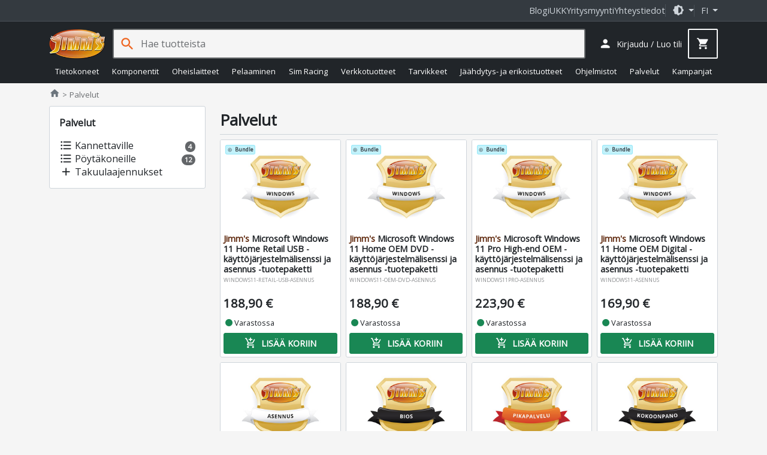

--- FILE ---
content_type: text/html; charset=utf-8
request_url: https://www.jimms.fi/en/Product/Palvelut
body_size: 37236
content:

<!DOCTYPE html>
<html lang="fi">
<head>
    <meta charset="utf-8" />
    <meta http-equiv="Content-Type" content="text/html; utf-8" />
    <meta http-equiv="Content-language" content="fi" />

    <meta name="viewport" content="width=device-width, initial-scale=1.0, minimum-scale=1.0, maximum-scale=2, user-scalable=yes, viewport-fit=auto">
    <meta http-equiv="X-UA-Compatible" content="IE=edge,chrome=1" />
    <meta name="format-detection" content="telephone=no" />
    <meta http-equiv="cache-control" content="max-age=0" />
    <meta http-equiv="cache-control" content="no-cache" />
    <meta http-equiv="expires" content="0" />
    <meta http-equiv="expires" content="Tue, 01 Jan 1980 1:00:00 GMT" />
    <meta http-equiv="pragma" content="no-cache" />

    <meta property="og:title" content="Palvelut - Jimms.fi">
<meta property="og:url" content="https://www.jimms.fi/en/Product/Palvelut">
<meta property="og:image" content="http://www.jimms.fi/Content/Images/site/jimmsog.jpg">
<meta property="og:image:secure_url" content="https://www.jimms.fi/Content/Images/site/jimmsog.jpg">
<meta property="og:image:type" content="image/jpeg">
<meta property="og:image:width" content="1200">
<meta property="og:image:height" content="630">
<meta property="og:description" content="Meilt&#228; saat huolettoman Helppo-palvelun koneesi p&#228;ivitykseen tai asennukseen. Lis&#228;ksi kattavat takuulaajennukset. Ja nettitilauksiin ilmaiset postikulut!">
<meta property="og:site_name" content="Jimms.fi">
<meta property="fb:app_id" content="297181540295864">
<meta name="description" content="Meilt&#228; saat huolettoman Helppo-palvelun koneesi p&#228;ivitykseen tai asennukseen. Lis&#228;ksi kattavat takuulaajennukset. Ja nettitilauksiin ilmaiset postikulut!" />

    

	<meta name="application-name" content="Jimms.fi">
	<meta name="msapplication-TileColor" content="#333333"/>
	<meta name="msapplication-TileImage" content="/Content/SiteIcons/mstile-144x144.png"/>
	<meta name="theme-color" content="#bb3300"/>

	<link rel="apple-touch-icon" sizes="57x57" href="/Content/SiteIcons/apple-touch-icon-57x57.png"/>
	<link rel="apple-touch-icon" sizes="60x60" href="/Content/SiteIcons/apple-touch-icon-60x60.png"/>
	<link rel="apple-touch-icon" sizes="72x72" href="/Content/SiteIcons/apple-touch-icon-72x72.png"/>
	<link rel="apple-touch-icon" sizes="76x76" href="/Content/SiteIcons/apple-touch-icon-76x76.png"/>
	<link rel="apple-touch-icon" sizes="114x114" href="/Content/SiteIcons/apple-touch-icon-114x114.png"/>
	<link rel="apple-touch-icon" sizes="120x120" href="/Content/SiteIcons/apple-touch-icon-120x120.png"/>
	<link rel="apple-touch-icon" sizes="144x144" href="/Content/SiteIcons/apple-touch-icon-144x144.png"/>
	<link rel="apple-touch-icon" sizes="152x152" href="/Content/SiteIcons/apple-touch-icon-152x152.png"/>
	<link rel="apple-touch-icon" sizes="180x180" href="/Content/SiteIcons/apple-touch-icon-180x180.png"/>
	
	<link rel="icon" type="image/png" href="/Content/SiteIcons/favicon-32x32.png" sizes="32x32"/>
	<link rel="icon" type="image/png" href="/Content/SiteIcons/android-chrome-192x192.png" sizes="192x192"/>
	<link rel="icon" type="image/png" href="/Content/SiteIcons/favicon-96x96.png" sizes="96x96"/>
	<link rel="icon" type="image/png" href="/Content/SiteIcons/favicon-16x16.png" sizes="16x16"/>
	
	<link rel="manifest" href="/manifest.json?v4"/>

	

    <title>Palvelut - Jimms.fi</title>

    
    <link rel="preload" href="/Content/fonts/opensans.woff2" as="font" type="font/woff2" crossorigin>
    <link rel="preload" href="/Content/fonts/material-icons-round.woff2" as="font" type="font/woff2" crossorigin>
    
    <link async rel="stylesheet" type="text/css" href="/Content/libs.min.css?v=fl_58" />
    <link defer rel="stylesheet" type="text/css" href="/Content/jimms.min.css?v=fl_58" />
    <link async rel="stylesheet" type="text/css" href="https://fonts.googleapis.com/css2?family=Barlow:ital,wght@0,100;0,200;0,300;0,400;0,500;0,600;0,700;0,800;0,900;1,100;1,200;1,300;1,400;1,500;1,600;1,700;1,800;1,900&family=Inconsolata:wght@200..900&display=swap" />
    
    
    <script type="text/javascript">
        var languageCode = "fi";

        window.defaultTheme = 'auto';
        

    </script>
    <script type="text/javascript" src="/Scripts/app.bundle.js?v=fl_58"></script>
    <script type="text/javascript" src="/Scripts/jimmsfi.min.js?v=fl_58"></script>

    
    <script type="text/javascript">
        viewModel.ShoppingCart = new jimmsfi.ShoppingCartViewModel(true, 0, 0);
        

        window.DY = window.DY || {};
        DY.userActiveConsent = { accepted: false }
        DY.recommendationContext = {
            type: 'CATEGORY', 
            data: ['Palvelut'],
            lng: 'fi_FI'
        };
    </script>

    
    <script type="text/javascript">
        
        window.dataLayer = window.dataLayer || [];
        function gtag() { dataLayer.push(arguments); }

        gtag('consent', 'default', {'functionality_storage':'granted','security_storage':'granted','analytics_storage':'denied','personalization_storage':'denied','ad_storage':'denied','ad_user_data': 'denied','ad_personalization':'denied',wait_for_update: 100}); 

        dataLayer.push({'event': 'page_information', 'pageType': 'category'});
        dataLayer.push({'event': 'page_Theme','pageTheme': window.currentTheme});

        window.gtm_consent = {'analytics_storage':'denied','personalization_storage':'denied','ad_storage':'denied','ad_user_data': 'denied','ad_personalization':'denied'};
        gtag('set', 'ads_data_redaction', true);
    </script>

    <script type="text/javascript" src="/Scripts/ui.bundle.js?v=fl_58"></script>
    <script type="text/javascript" src="/Scripts/elements.min.js?v=fl_58"></script>

    
    
 

	<!-- Google Tag Manager -->
<script>(function(w,d,s,l,i){w[l]=w[l]||[];w[l].push({'gtm.start':
new Date().getTime(),event:'gtm.js'});var f=d.getElementsByTagName(s)[0],
j=d.createElement(s),dl=l!='dataLayer'?'&l='+l:'';j.async=true;j.src=
'https://www.googletagmanager.com/gtm.js?id='+i+dl;f.parentNode.insertBefore(j,f);
})(window,document,'script','dataLayer','GTM-MTKJJ5');</script>
<!-- End Google Tag Manager -->


    






 
    



    <link rel="preconnect" href="//cdn-eu.dynamicyield.com">
    <link rel="preconnect" href="//st-eu.dynamicyield.com">
    <link rel="preconnect" href="//rcom-eu.dynamicyield.com">
    <link rel="dns-prefetch" href="//cdn-eu.dynamicyield.com">
    <link rel="dns-prefetch" href="//st-eu.dynamicyield.com">
    <link rel="dns-prefetch" href="//rcom-eu.dynamicyield.com">


    <script type="text/plain" data-category="analytics_cookies" src="//cdn-eu.dynamicyield.com/api/9879196/api_dynamic.js"></script>
    <script type="text/plain" data-category="analytics_cookies" src="//cdn-eu.dynamicyield.com/api/9879196/api_static.js"></script> 


    
</head>

<body>

    <!-- Google Tag Manager (noscript) -->
<noscript><iframe src="https://www.googletagmanager.com/ns.html?id=GTM-MTKJJ5"
height="0" width="0" style="display:none;visibility:hidden"></iframe></noscript>
<!-- End Google Tag Manager (noscript) -->

    


    <div class="jim-toplinkbar">
    <div class="container">

        <a href="https://blog.jimms.fi" target=_blank>Blogi</a>
        <a href="/fi/Info/Faq">UKK</a>
        <a href="/fi/Pages/B2B">Yritysmyynti</a>
        <a href="/fi/Info/Contact">Yhteystiedot</a>

        <div class="separator-line">

            <span role="button" class="dropdown-toggle btn-icon" data-bs-toggle="dropdown" aria-haspopup="true" aria-expanded="false">
                <i class="material-icon theme-icon-active">dark_mode</i>
            </span>

            <ul class="dropdown-menu dropdown-menu-end" role="menu" style="z-index: 1100; --bs-dropdown-min-width: 12rem;">
                <li><button class="dropdown-item d-flex align-items-center gap-2" data-bs-theme-value="light"><i class="material-icon theme-icon">light_mode</i> Vaalea <i class="material-icon ms-auto theme-active-check d-none">check</i></button></li>
                <li><button class="dropdown-item d-flex align-items-center gap-2" data-bs-theme-value="dark"><i class="material-icon">dark_mode</i> Tumma <i class="material-icon ms-auto theme-active-check d-none">check</i></button></li>
                <li><button class="dropdown-item d-flex align-items-center gap-2" data-bs-theme-value="auto"><i class="material-icon">brightness_medium</i> Automaattinen <i class="material-icon ms-auto theme-active-check d-none">check</i></button></li>
            </ul>
        </div>

        <jim-store-language class="jim-store-language separator-line">

            <span role="button" class="dropdown-toggle text-uppercase" data-bs-toggle="dropdown" aria-haspopup="true" aria-expanded="false">
                fi
            </span>

            <ul class="dropdown-menu dropdown-menu-end" role="menu" style="z-index: 1100">
                <li><a class="dropdown-item" href="/fi/Home/ChangeCurrentCulture?newlang=fi"><div class="flag-fi img-fluid border-radius-circle d-inline-block me-2" style="width: 1rem; height: 1rem"></div> Suomi</a></li>
                
            </ul>
        </jim-store-language>
    </div>
</div>


<script>
    const showActiveTheme = theme => {
        const activeThemeIcon = document.querySelector('i.theme-icon-active');
        const btnToActive = document.querySelector(`[data-bs-theme-value="${theme}"]`);
        document.querySelectorAll('[data-bs-theme-value] > i.theme-active-check').forEach(element => {
            if (element.parentNode == btnToActive) {
                element.classList.remove('d-none');
                activeThemeIcon.innerHTML = btnToActive.childNodes[0].innerHTML;
            }
            else {
                element.classList.add('d-none');
            }
        });
    }
    showActiveTheme(getPreferredTheme());
   
    window.addEventListener('DOMContentLoaded', () => {
        document.querySelectorAll('[data-bs-theme-value]').forEach(toggle => {
            toggle.addEventListener('click', () => {
                const theme = toggle.getAttribute('data-bs-theme-value');
                localStorage.setItem('theme', theme);
                setTheme(theme);
                showActiveTheme(theme);
            })
        })
    });
</script>

<style>
     .product-box .offerbadge, .jim-productdetail .product-gallery .offerbadge 
    {
        position: absolute;
        left: 0; bottom: 0.5em;
        border-radius: 0 2em 2em 0;
        background: #FF6400; color: black;
        padding: 0.45em 1.4em 0.45em 0.45em;
        line-height: 1;
        font-size: 0.95em;
        z-index: 100;
        font-weight: bold;
        display: none;
    }

    .jim-productdetail .product-gallery .offerbadge {
        font-size: 1.5em;
    }
    .product-list-rows .product-box .offerbadge {
        font-size: 0.8em;
        padding: 0.4em 1.2em 0.4em 0.4em;
    }

    .product-box .offerbadge, .jim-productdetail .product-gallery .offerbadge 
    {

        &.offerbadge-913 {
            display: block;
            word-spacing: 100vw;
            width: min-content;
            background: rgb(90 0 210);
            color: white;
            padding: 0.75em 2em 0.75em 1em;
            font-family: "Open Sans", sans-serif, "Helvetica Neue", Helvetica, Arial;
            font-weight: 600;
            line-height: 1.1;
            font-style: normal;
            font-size: 0.75em;
            
            &:after {
                content: 'KINKUN- SULATUS- PÄIVÄT';
            }
        }
    }

    .jim-productdetail .product-gallery .offerbadge {

        &.offerbadge-913 {
            font-size: 1.1em;
        }
    }
    .product-list-rows .product-box .offerbadge {

        &.offerbadge-913 {
            padding: 0.6em 1.6em 0.6em 0.8em;
            font-size: 0.70em;
        }
    }

</style>
    

    


<header has="jim-header" id="jim-header" class="header header--search" data-scrollactiveclass="secondary-sticky" data-scrollpositionfix="0px">
	<div class="container d-flex align-items-center justify-content-between flex-wrap flex-lg-nowrap flex-xl-wrap">
		
		<div class="main-nav">
			<jim-drilldown-mega-menu has="jim-drilldownmenu" id="sitemegamenu" class="jim-drilldown-mega-menu jim-drilldown-mega-menu--flat" data-cmaincatid="000-17R" data-ccatid="000-17R" data-backtext="Takaisin" data-viewall="Näytä kaikki">
				<button class="btn btn-icon site-nav-toggle js-bind-class-mega-menu">
					<i class="material-icon">menu</i><span class="d-none">Tuoteryhmät</span>
				</button>
				
				


<nav class="site-nav">
	<div class="site-nav-header js-bind-class" id="siteNavHeaderSelector">
		<a class="d-block" href="/"><img src="/Content/Images/site/logo_jimms.png" alt="Jimm's logo" width="170" height="90"></a>
		<span role="button" class="material-icon js-bind-class js-site-nav-x align-middle text-inherit site-nav-header-x">close</span>
	</div>

	<ul class="menu master-menu">
			<li class="node menu-item has-sub-menu" data-maincatid="000-00C">
					<a href="/fi/Product/Tietokoneet" class="js-bind-class">Tietokoneet</a>

				<div class="menudropdown js-bind-class">
					<ul class="menu mega-menu">
							<li class="menu-item has-sub-menu" data-catid="000-0WH" data-menuhidden="false">
								<a href="/fi/Product/List/000-0WH/tietokoneet--jimm-s-pelikoneet" class="js-bind-class">Jimm&#39;s Pelikoneet</a>
									<ul class="menu sub-menu">
											<li class="menu-item text-truncate" data-catid="000-0WN">
												<a href="/fi/Product/List/000-0WN/tietokoneet--jimm-s-pelikoneet--jimm-s-gtg-heti-toimitettavissa" class="js-bind-class">Jimm&#39;s GtG - heti toimitettavissa</a>
											</li>
											<li class="menu-item text-truncate" data-catid="000-234">
												<a href="/fi/Product/List/000-234/tietokoneet--jimm-s-pelikoneet--jimm-s-corsair-icue" class="js-bind-class">Jimm&#39;s &amp; Corsair iCUE</a>
											</li>
											<li class="menu-item text-truncate has-sub-menu" data-catid="000-0WE">
												<a href="/fi/Product/List/000-0WE/tietokoneet--jimm-s-pelikoneet--jimm-s-gamer" class="js-bind-class">Jimm&#39;s Gamer</a>
													<ul class="menu sub-menu">
															<li class="menu-item text-truncate" data-catid="000-1HN"><a href="/fi/Product/List/000-1HN/tietokoneet--jimm-s-pelikoneet--jimm-s-gamer--kevyeen-pelaamiseen" class="js-bind-class">Kevyeen pelaamiseen</a></li>
															<li class="menu-item text-truncate" data-catid="000-1HM"><a href="/fi/Product/List/000-1HM/tietokoneet--jimm-s-pelikoneet--jimm-s-gamer--keskiraskaaseen-pelaamiseen" class="js-bind-class">Keskiraskaaseen pelaamiseen</a></li>
															<li class="menu-item text-truncate" data-catid="000-1HL"><a href="/fi/Product/List/000-1HL/tietokoneet--jimm-s-pelikoneet--jimm-s-gamer--raskaaseen-pelaamiseen" class="js-bind-class">Raskaaseen pelaamiseen</a></li>
													</ul>
											</li>
											<li class="menu-item text-truncate" data-catid="000-1UY">
												<a href="/fi/Product/List/000-1UY/tietokoneet--jimm-s-pelikoneet--jimm-s-liquid-builds" class="js-bind-class">Jimm&#39;s Liquid Builds</a>
											</li>
											<li class="menu-item text-truncate" data-catid="000-12E">
												<a href="/fi/Product/List/000-12E/tietokoneet--jimm-s-pelikoneet--jimm-s-powered-by-asus" class="js-bind-class">Jimm&#39;s Powered by Asus</a>
											</li>
									</ul>
							</li>
								<li class="menu-separator js-bind-class"></li>
							<li class="menu-item has-sub-menu" data-catid="000-0DL" data-menuhidden="false">
								<a href="/fi/Product/List/000-0DL/tietokoneet--jimm-s-koti-ja-tyokoneet" class="js-bind-class">Jimm&#39;s Koti- ja ty&#246;koneet</a>
									<ul class="menu sub-menu">
											<li class="menu-item text-truncate" data-catid="000-0DN">
												<a href="/fi/Product/List/000-0DN/tietokoneet--jimm-s-koti-ja-tyokoneet--jimm-s-basic" class="js-bind-class">Jimm&#39;s Basic</a>
											</li>
											<li class="menu-item text-truncate" data-catid="000-0LA">
												<a href="/fi/Product/List/000-0LA/tietokoneet--jimm-s-koti-ja-tyokoneet--jimm-s-economy" class="js-bind-class">Jimm&#39;s Economy</a>
											</li>
									</ul>
							</li>
							<li class="menu-item has-sub-menu" data-catid="000-0DS" data-menuhidden="false">
								<a href="/fi/Product/List/000-0DS/tietokoneet--jimm-s-yrityskoneet" class="js-bind-class">Jimm&#39;s Yrityskoneet</a>
									<ul class="menu sub-menu">
											<li class="menu-item text-truncate" data-catid="000-257">
												<a href="/fi/Product/List/000-257/tietokoneet--jimm-s-yrityskoneet--jimm-s-business-class-optimoidut-tehotyoasemat" class="js-bind-class">Jimm&#39;s Business Class optimoidut tehoty&#246;asemat</a>
											</li>
											<li class="menu-item text-truncate" data-catid="000-1LE">
												<a href="/fi/Product/List/000-1LE/tietokoneet--jimm-s-yrityskoneet--jimm-s-business-class-tehotyoasemat" class="js-bind-class">Jimm&#39;s Business Class tehoty&#246;asemat</a>
											</li>
											<li class="menu-item text-truncate" data-catid="000-2EG">
												<a href="/fi/Product/List/000-2EG/tietokoneet--jimm-s-yrityskoneet--jimm-s-business-class-tyoasemat" class="js-bind-class">Jimm&#39;s Business Class ty&#246;asemat</a>
											</li>
											<li class="menu-item text-truncate" data-catid="000-269">
												<a href="/fi/Product/List/000-269/tietokoneet--jimm-s-yrityskoneet--jimm-s-solid-series-tyoasemat" class="js-bind-class">Jimm&#39;s Solid Series ty&#246;asemat</a>
											</li>
									</ul>
							</li>
								<li class="menu-separator js-bind-class"></li>
							<li class="menu-item has-sub-menu" data-catid="000-026" data-menuhidden="false">
								<a href="/fi/Product/List/000-026/tietokoneet--kannettavat" class="js-bind-class">Kannettavat</a>
									<ul class="menu sub-menu">
											<li class="menu-item text-truncate" data-catid="000-1CT">
												<a href="/fi/Product/List/000-1CT/tietokoneet--kannettavat--chromebook" class="js-bind-class">Chromebook</a>
											</li>
											<li class="menu-item text-truncate has-sub-menu" data-catid="000-1NS">
												<a href="/fi/Product/List/000-1NS/tietokoneet--kannettavat--kuluttajakannettavat" class="js-bind-class">Kuluttajakannettavat</a>
													<ul class="menu sub-menu">
															<li class="menu-item text-truncate" data-catid="000-1C3"><a href="/fi/Product/List/000-1C3/tietokoneet--kannettavat--kuluttajakannettavat--13" class="js-bind-class">13&quot;</a></li>
															<li class="menu-item text-truncate" data-catid="000-1C4"><a href="/fi/Product/List/000-1C4/tietokoneet--kannettavat--kuluttajakannettavat--14" class="js-bind-class">14&quot;</a></li>
															<li class="menu-item text-truncate" data-catid="000-0A6"><a href="/fi/Product/List/000-0A6/tietokoneet--kannettavat--kuluttajakannettavat--15-16" class="js-bind-class">15&quot; - 16&quot;</a></li>
															<li class="menu-item text-truncate" data-catid="000-0AD"><a href="/fi/Product/List/000-0AD/tietokoneet--kannettavat--kuluttajakannettavat--17-20" class="js-bind-class">17&quot; - 20&quot;</a></li>
													</ul>
											</li>
											<li class="menu-item text-truncate" data-catid="000-29W">
												<a href="/fi/Product/List/000-29W/tietokoneet--kannettavat--kunnostetut-kannettavat" class="js-bind-class">Kunnostetut kannettavat</a>
											</li>
											<li class="menu-item text-truncate has-sub-menu" data-catid="000-1NT">
												<a href="/fi/Product/List/000-1NT/tietokoneet--kannettavat--yrityskannettavat" class="js-bind-class">Yrityskannettavat</a>
													<ul class="menu sub-menu">
															<li class="menu-item text-truncate" data-catid="000-1NX"><a href="/fi/Product/List/000-1NX/tietokoneet--kannettavat--yrityskannettavat--13" class="js-bind-class">13&quot;</a></li>
															<li class="menu-item text-truncate" data-catid="000-1NY"><a href="/fi/Product/List/000-1NY/tietokoneet--kannettavat--yrityskannettavat--14" class="js-bind-class">14&quot;</a></li>
															<li class="menu-item text-truncate" data-catid="000-1NZ"><a href="/fi/Product/List/000-1NZ/tietokoneet--kannettavat--yrityskannettavat--15-16" class="js-bind-class">15&quot; - 16&quot;</a></li>
															<li class="menu-item text-truncate" data-catid="000-1P0"><a href="/fi/Product/List/000-1P0/tietokoneet--kannettavat--yrityskannettavat--17-20" class="js-bind-class">17&quot; - 20&quot;</a></li>
													</ul>
											</li>
									</ul>
							</li>
							<li class="menu-item has-sub-menu" data-catid="000-1NC" data-menuhidden="false">
								<a href="/fi/Product/List/000-1NC/tietokoneet--merkkipoytakoneet" class="js-bind-class">Merkkip&#246;yt&#228;koneet</a>
									<ul class="menu sub-menu">
											<li class="menu-item text-truncate" data-catid="000-1N2">
												<a href="/fi/Product/List/000-1N2/tietokoneet--merkkipoytakoneet--aio" class="js-bind-class">AIO</a>
											</li>
											<li class="menu-item text-truncate has-sub-menu" data-catid="000-0GT">
												<a href="/fi/Product/List/000-0GT/tietokoneet--merkkipoytakoneet--barebonet" class="js-bind-class">Barebonet</a>
													<ul class="menu sub-menu">
															<li class="menu-item text-truncate" data-catid="000-0GU"><a href="/fi/Product/List/000-0GU/tietokoneet--merkkipoytakoneet--barebonet--barebone-intel" class="js-bind-class">Barebone Intel</a></li>
													</ul>
											</li>
											<li class="menu-item text-truncate" data-catid="000-1N6">
												<a href="/fi/Product/List/000-1N6/tietokoneet--merkkipoytakoneet--minipc" class="js-bind-class">MiniPC</a>
											</li>
											<li class="menu-item text-truncate" data-catid="000-1N5">
												<a href="/fi/Product/List/000-1N5/tietokoneet--merkkipoytakoneet--pelitietokoneet" class="js-bind-class">Pelitietokoneet</a>
											</li>
											<li class="menu-item text-truncate has-sub-menu" data-catid="000-1NA">
												<a href="/fi/Product/List/000-1NA/tietokoneet--merkkipoytakoneet--yrityksille" class="js-bind-class">Yrityksille</a>
													<ul class="menu sub-menu">
															<li class="menu-item text-truncate" data-catid="000-1N3"><a href="/fi/Product/List/000-1N3/tietokoneet--merkkipoytakoneet--yrityksille--sff" class="js-bind-class">SFF</a></li>
															<li class="menu-item text-truncate" data-catid="000-1N9"><a href="/fi/Product/List/000-1N9/tietokoneet--merkkipoytakoneet--yrityksille--tyoasemat" class="js-bind-class">Ty&#246;asemat</a></li>
													</ul>
											</li>
									</ul>
							</li>
								<li class="menu-separator js-bind-class"></li>
							<li class="menu-item has-sub-menu" data-catid="000-0WS" data-menuhidden="false">
								<a href="/fi/Product/List/000-0WS/tietokoneet--apple" class="js-bind-class">Apple</a>
									<ul class="menu sub-menu">
											<li class="menu-item text-truncate" data-catid="000-0X3">
												<a href="/fi/Product/List/000-0X3/tietokoneet--apple--kannettavat" class="js-bind-class">Kannettavat</a>
											</li>
											<li class="menu-item text-truncate" data-catid="000-0X4">
												<a href="/fi/Product/List/000-0X4/tietokoneet--apple--poytakoneet" class="js-bind-class">P&#246;yt&#228;koneet</a>
											</li>
											<li class="menu-item text-truncate" data-catid="000-0XD">
												<a href="/fi/Product/List/000-0XD/tietokoneet--apple--tablet" class="js-bind-class">Tablet</a>
											</li>
									</ul>
							</li>
							<li class="menu-item has-sub-menu" data-catid="000-027" data-menuhidden="false">
								<a href="/fi/Product/List/000-027/tietokoneet--palvelimet" class="js-bind-class">Palvelimet</a>
									<ul class="menu sub-menu">
											<li class="menu-item text-truncate" data-catid="000-0AE">
												<a href="/fi/Product/List/000-0AE/tietokoneet--palvelimet--tornimalliset" class="js-bind-class">Tornimalliset</a>
											</li>
									</ul>
							</li>
					</ul>
					


<div class="js-bind-class mega-menu-ad d-none d-xl-flex">
    <div has="jim-promotion-box" data-analytics="{&quot;promotion&quot;:{&quot;id&quot;:&quot;megamenu-computers-jimm's gtg pelikoneet&quot;,&quot;name&quot;:&quot;Megamenu - Computers - Jimm's GTG pelikoneet&quot;,&quot;creative&quot;:&quot;Megamenu banner&quot;,&quot;position&quot;:&quot;megamenu-computers_1&quot;}}">
        <a class="js-gtm-promotion-link js-bind-class" href="/fi/Product/List/000-0WN" title="Jimm&#39;s GTG pelikoneet">
            <img class="js-bind-class lazyload" width="250" height="500" title="Jimm&#39;s GTG pelikoneet" alt="Jimm&#39;s GTG pelikoneet" data-src="/Content/Images/megamenu/jimms_gtg.png" />
        </a>
    </div>
</div>
				</div>
			</li>
			<li class="node menu-item has-sub-menu" data-maincatid="000-004">
					<a href="/fi/Product/Komponentit" class="js-bind-class">Komponentit</a>

				<div class="menudropdown js-bind-class">
					<ul class="menu mega-menu">
							<li class="menu-item has-sub-menu" data-catid="000-00H" data-menuhidden="false">
								<a href="/fi/Product/List/000-00H/komponentit--emolevyt" class="js-bind-class">Emolevyt</a>
									<ul class="menu sub-menu">
											<li class="menu-item text-truncate has-sub-menu" data-catid="000-21V">
												<a href="/fi/Product/List/000-21V/komponentit--emolevyt--amd-emolevyt" class="js-bind-class">AMD emolevyt</a>
													<ul class="menu sub-menu">
															<li class="menu-item text-truncate" data-catid="000-1SV"><a href="/fi/Product/List/000-1SV/komponentit--emolevyt--amd-emolevyt--a520-am4" class="js-bind-class">A520 (AM4)</a></li>
															<li class="menu-item text-truncate" data-catid="000-23A"><a href="/fi/Product/List/000-23A/komponentit--emolevyt--amd-emolevyt--a620-am5" class="js-bind-class">A620 (AM5)</a></li>
															<li class="menu-item text-truncate" data-catid="000-1ML"><a href="/fi/Product/List/000-1ML/komponentit--emolevyt--amd-emolevyt--b450-am4" class="js-bind-class">B450 (AM4)</a></li>
															<li class="menu-item text-truncate" data-catid="000-1RL"><a href="/fi/Product/List/000-1RL/komponentit--emolevyt--amd-emolevyt--b550-am4" class="js-bind-class">B550 (AM4)</a></li>
															<li class="menu-item text-truncate" data-catid="000-20E"><a href="/fi/Product/List/000-20E/komponentit--emolevyt--amd-emolevyt--b650-am5" class="js-bind-class">B650 (AM5)</a></li>
															<li class="menu-item text-truncate" data-catid="000-214"><a href="/fi/Product/List/000-214/komponentit--emolevyt--amd-emolevyt--b650e-am5" class="js-bind-class">B650E (AM5)</a></li>
															<li class="menu-item text-truncate" data-catid="000-29U"><a href="/fi/Product/List/000-29U/komponentit--emolevyt--amd-emolevyt--b840-am5" class="js-bind-class">B840 (AM5)</a></li>
															<li class="menu-item text-truncate" data-catid="000-27J"><a href="/fi/Product/List/000-27J/komponentit--emolevyt--amd-emolevyt--b850-am5" class="js-bind-class">B850 (AM5)</a></li>
															<li class="menu-item text-truncate" data-catid="000-1L0"><a href="/fi/Product/List/000-1L0/komponentit--emolevyt--amd-emolevyt--sp3-epyc" class="js-bind-class">SP3 (EPYC)</a></li>
															<li class="menu-item text-truncate" data-catid="000-25R"><a href="/fi/Product/List/000-25R/komponentit--emolevyt--amd-emolevyt--trx50-str5" class="js-bind-class">TRX50 (sTR5)</a></li>
															<li class="menu-item text-truncate" data-catid="000-1TY"><a href="/fi/Product/List/000-1TY/komponentit--emolevyt--amd-emolevyt--wrx80-swrx8" class="js-bind-class">WRX80 (sWRX8)</a></li>
															<li class="menu-item text-truncate" data-catid="000-26G"><a href="/fi/Product/List/000-26G/komponentit--emolevyt--amd-emolevyt--wrx90-str5" class="js-bind-class">WRX90 (sTR5)</a></li>
															<li class="menu-item text-truncate" data-catid="000-20F"><a href="/fi/Product/List/000-20F/komponentit--emolevyt--amd-emolevyt--x670-am5" class="js-bind-class">X670 (AM5)</a></li>
															<li class="menu-item text-truncate" data-catid="000-20G"><a href="/fi/Product/List/000-20G/komponentit--emolevyt--amd-emolevyt--x670e-am5" class="js-bind-class">X670E (AM5)</a></li>
															<li class="menu-item text-truncate" data-catid="000-279"><a href="/fi/Product/List/000-279/komponentit--emolevyt--amd-emolevyt--x870-am5" class="js-bind-class">X870 (AM5)</a></li>
															<li class="menu-item text-truncate" data-catid="000-27A"><a href="/fi/Product/List/000-27A/komponentit--emolevyt--amd-emolevyt--x870e-am5" class="js-bind-class">X870E (AM5)</a></li>
													</ul>
											</li>
											<li class="menu-item text-truncate has-sub-menu" data-catid="000-21W">
												<a href="/fi/Product/List/000-21W/komponentit--emolevyt--intel-emolevyt" class="js-bind-class">Intel emolevyt</a>
													<ul class="menu sub-menu">
															<li class="menu-item text-truncate" data-catid="000-1V8"><a href="/fi/Product/List/000-1V8/komponentit--emolevyt--intel-emolevyt--b660-lga1700" class="js-bind-class">B660 (LGA1700)</a></li>
															<li class="menu-item text-truncate" data-catid="000-233"><a href="/fi/Product/List/000-233/komponentit--emolevyt--intel-emolevyt--b760-lga1700" class="js-bind-class">B760 (LGA1700)</a></li>
															<li class="menu-item text-truncate" data-catid="000-27E"><a href="/fi/Product/List/000-27E/komponentit--emolevyt--intel-emolevyt--b860-lga1851" class="js-bind-class">B860 (LGA1851)</a></li>
															<li class="menu-item text-truncate" data-catid="000-1V7"><a href="/fi/Product/List/000-1V7/komponentit--emolevyt--intel-emolevyt--h610-lga1700" class="js-bind-class">H610 (LGA1700)</a></li>
															<li class="menu-item text-truncate" data-catid="000-27F"><a href="/fi/Product/List/000-27F/komponentit--emolevyt--intel-emolevyt--h810-lga1851" class="js-bind-class">H810 (LGA1851)</a></li>
															<li class="menu-item text-truncate" data-catid="000-03N"><a href="/fi/Product/List/000-03N/komponentit--emolevyt--intel-emolevyt--intel-xeon" class="js-bind-class">Intel Xeon</a></li>
															<li class="menu-item text-truncate" data-catid="000-22V"><a href="/fi/Product/List/000-22V/komponentit--emolevyt--intel-emolevyt--w680-lga1700" class="js-bind-class">W680 (LGA1700)</a></li>
															<li class="menu-item text-truncate" data-catid="000-23T"><a href="/fi/Product/List/000-23T/komponentit--emolevyt--intel-emolevyt--w790-lga4677" class="js-bind-class">W790 (LGA4677)</a></li>
															<li class="menu-item text-truncate" data-catid="000-2D7"><a href="/fi/Product/List/000-2D7/komponentit--emolevyt--intel-emolevyt--w880-lga1851" class="js-bind-class">W880 (LGA1851)</a></li>
															<li class="menu-item text-truncate" data-catid="000-1KD"><a href="/fi/Product/List/000-1KD/komponentit--emolevyt--intel-emolevyt--x299-lga2066" class="js-bind-class">X299 (LGA2066)</a></li>
															<li class="menu-item text-truncate" data-catid="000-1UX"><a href="/fi/Product/List/000-1UX/komponentit--emolevyt--intel-emolevyt--z690-lga1700" class="js-bind-class">Z690 (LGA1700)</a></li>
															<li class="menu-item text-truncate" data-catid="000-215"><a href="/fi/Product/List/000-215/komponentit--emolevyt--intel-emolevyt--z790-lga1700" class="js-bind-class">Z790 (LGA1700)</a></li>
															<li class="menu-item text-truncate" data-catid="000-27D"><a href="/fi/Product/List/000-27D/komponentit--emolevyt--intel-emolevyt--z890-lga1851" class="js-bind-class">Z890 (LGA1851)</a></li>
													</ul>
											</li>
									</ul>
							</li>
							<li class="menu-item has-sub-menu" data-catid="000-00R" data-menuhidden="false">
								<a href="/fi/Product/List/000-00R/komponentit--prosessorit" class="js-bind-class">Prosessorit</a>
									<ul class="menu sub-menu">
											<li class="menu-item text-truncate has-sub-menu" data-catid="000-21K">
												<a href="/fi/Product/List/000-21K/komponentit--prosessorit--amd-prosessorit" class="js-bind-class">AMD prosessorit</a>
													<ul class="menu sub-menu">
															<li class="menu-item text-truncate" data-catid="000-1TA"><a href="/fi/Product/List/000-1TA/komponentit--prosessorit--amd-prosessorit--apu-sarja" class="js-bind-class">APU -sarja</a></li>
															<li class="menu-item text-truncate" data-catid="000-1L1"><a href="/fi/Product/List/000-1L1/komponentit--prosessorit--amd-prosessorit--epyc" class="js-bind-class">EPYC</a></li>
															<li class="menu-item text-truncate" data-catid="000-1WM"><a href="/fi/Product/List/000-1WM/komponentit--prosessorit--amd-prosessorit--ryzen-4000-sarja-am4" class="js-bind-class">Ryzen 4000 -sarja (AM4)</a></li>
															<li class="menu-item text-truncate" data-catid="000-1T8"><a href="/fi/Product/List/000-1T8/komponentit--prosessorit--amd-prosessorit--ryzen-5000-sarja-am4" class="js-bind-class">Ryzen 5000 -sarja (AM4)</a></li>
															<li class="menu-item text-truncate" data-catid="000-212"><a href="/fi/Product/List/000-212/komponentit--prosessorit--amd-prosessorit--ryzen-7000-sarja-am5" class="js-bind-class">Ryzen 7000 -sarja (AM5)</a></li>
															<li class="menu-item text-truncate" data-catid="000-26F"><a href="/fi/Product/List/000-26F/komponentit--prosessorit--amd-prosessorit--ryzen-8000-sarja-am5" class="js-bind-class">Ryzen 8000 -sarja (AM5)</a></li>
															<li class="menu-item text-truncate" data-catid="000-27C"><a href="/fi/Product/List/000-27C/komponentit--prosessorit--amd-prosessorit--ryzen-9000-sarja-am5" class="js-bind-class">Ryzen 9000 -sarja (AM5)</a></li>
															<li class="menu-item text-truncate" data-catid="000-1TZ"><a href="/fi/Product/List/000-1TZ/komponentit--prosessorit--amd-prosessorit--threadripper-sarja" class="js-bind-class">Threadripper -sarja</a></li>
													</ul>
											</li>
											<li class="menu-item text-truncate has-sub-menu" data-catid="000-21L">
												<a href="/fi/Product/List/000-21L/komponentit--prosessorit--intel-prosessorit" class="js-bind-class">Intel prosessorit</a>
													<ul class="menu sub-menu">
															<li class="menu-item text-truncate" data-catid="000-21R"><a href="/fi/Product/List/000-21R/komponentit--prosessorit--intel-prosessorit--10-gen-comet-lake-lga1200" class="js-bind-class">10. Gen Comet Lake (LGA1200)</a></li>
															<li class="menu-item text-truncate" data-catid="000-21N"><a href="/fi/Product/List/000-21N/komponentit--prosessorit--intel-prosessorit--12-gen-alder-lake-lga1700" class="js-bind-class">12. Gen Alder Lake (LGA1700)</a></li>
															<li class="menu-item text-truncate" data-catid="000-21M"><a href="/fi/Product/List/000-21M/komponentit--prosessorit--intel-prosessorit--13-gen-raptor-lake-lga1700" class="js-bind-class">13. Gen Raptor Lake (LGA1700)</a></li>
															<li class="menu-item text-truncate" data-catid="000-25E"><a href="/fi/Product/List/000-25E/komponentit--prosessorit--intel-prosessorit--14-gen-raptor-lake-refresh-lga1700" class="js-bind-class">14. Gen Raptor Lake Refresh (LGA1700)</a></li>
															<li class="menu-item text-truncate" data-catid="000-27H"><a href="/fi/Product/List/000-27H/komponentit--prosessorit--intel-prosessorit--core-ultra-2-arrow-lake-lga1851" class="js-bind-class">Core Ultra 2 Arrow Lake (LGA1851)</a></li>
															<li class="menu-item text-truncate" data-catid="000-054"><a href="/fi/Product/List/000-054/komponentit--prosessorit--intel-prosessorit--intel-xeon-sarja" class="js-bind-class">Intel Xeon -sarja</a></li>
													</ul>
											</li>
									</ul>
							</li>
							<li class="menu-item has-sub-menu" data-catid="000-00P" data-menuhidden="false">
								<a href="/fi/Product/List/000-00P/komponentit--naytonohjaimet" class="js-bind-class">N&#228;yt&#246;nohjaimet</a>
									<ul class="menu sub-menu">
											<li class="menu-item text-truncate has-sub-menu" data-catid="000-0LP">
												<a href="/fi/Product/List/000-0LP/komponentit--naytonohjaimet--amd-radeon" class="js-bind-class">AMD Radeon</a>
													<ul class="menu sub-menu">
															<li class="menu-item text-truncate" data-catid="000-224"><a href="/fi/Product/List/000-224/komponentit--naytonohjaimet--amd-radeon--rx-7000-sarja" class="js-bind-class">RX 7000 -sarja</a></li>
															<li class="menu-item text-truncate" data-catid="000-29L"><a href="/fi/Product/List/000-29L/komponentit--naytonohjaimet--amd-radeon--rx-9000-sarja" class="js-bind-class">RX 9000 -sarja</a></li>
													</ul>
											</li>
											<li class="menu-item text-truncate" data-catid="000-04N">
												<a href="/fi/Product/List/000-04N/komponentit--naytonohjaimet--ammattilaiskaytto" class="js-bind-class">Ammattilaisk&#228;ytt&#246;</a>
											</li>
											<li class="menu-item text-truncate has-sub-menu" data-catid="000-15N">
												<a href="/fi/Product/List/000-15N/komponentit--naytonohjaimet--geforce-gt-multimediaan" class="js-bind-class">GeForce GT multimediaan</a>
													<ul class="menu sub-menu">
															<li class="menu-item text-truncate" data-catid="000-1K9"><a href="/fi/Product/List/000-1K9/komponentit--naytonohjaimet--geforce-gt-multimediaan--gt-1000-sarja" class="js-bind-class">GT 1000 sarja</a></li>
															<li class="menu-item text-truncate" data-catid="000-1AS"><a href="/fi/Product/List/000-1AS/komponentit--naytonohjaimet--geforce-gt-multimediaan--gt-700-sarja" class="js-bind-class">GT 700 sarja</a></li>
													</ul>
											</li>
											<li class="menu-item text-truncate has-sub-menu" data-catid="000-1N0">
												<a href="/fi/Product/List/000-1N0/komponentit--naytonohjaimet--geforce-rtx-pelaamiseen" class="js-bind-class">GeForce RTX pelaamiseen</a>
													<ul class="menu sub-menu">
															<li class="menu-item text-truncate" data-catid="000-1VD"><a href="/fi/Product/List/000-1VD/komponentit--naytonohjaimet--geforce-rtx-pelaamiseen--rtx-3050" class="js-bind-class">RTX 3050</a></li>
															<li class="menu-item text-truncate" data-catid="000-25U"><a href="/fi/Product/List/000-25U/komponentit--naytonohjaimet--geforce-rtx-pelaamiseen--rtx-4070-ti-super" class="js-bind-class">RTX 4070 Ti SUPER</a></li>
															<li class="menu-item text-truncate" data-catid="000-2D4"><a href="/fi/Product/List/000-2D4/komponentit--naytonohjaimet--geforce-rtx-pelaamiseen--rtx-5050" class="js-bind-class">RTX 5050</a></li>
															<li class="menu-item text-truncate" data-catid="000-2CX"><a href="/fi/Product/List/000-2CX/komponentit--naytonohjaimet--geforce-rtx-pelaamiseen--rtx-5060" class="js-bind-class">RTX 5060</a></li>
															<li class="menu-item text-truncate" data-catid="000-2CA"><a href="/fi/Product/List/000-2CA/komponentit--naytonohjaimet--geforce-rtx-pelaamiseen--rtx-5060-ti" class="js-bind-class">RTX 5060 Ti</a></li>
															<li class="menu-item text-truncate" data-catid="000-29T"><a href="/fi/Product/List/000-29T/komponentit--naytonohjaimet--geforce-rtx-pelaamiseen--rtx-5070" class="js-bind-class">RTX 5070</a></li>
															<li class="menu-item text-truncate" data-catid="000-29S"><a href="/fi/Product/List/000-29S/komponentit--naytonohjaimet--geforce-rtx-pelaamiseen--rtx-5070-ti" class="js-bind-class">RTX 5070 Ti</a></li>
															<li class="menu-item text-truncate" data-catid="000-29P"><a href="/fi/Product/List/000-29P/komponentit--naytonohjaimet--geforce-rtx-pelaamiseen--rtx-5080" class="js-bind-class">RTX 5080</a></li>
															<li class="menu-item text-truncate" data-catid="000-29R"><a href="/fi/Product/List/000-29R/komponentit--naytonohjaimet--geforce-rtx-pelaamiseen--rtx-5090" class="js-bind-class">RTX 5090</a></li>
													</ul>
											</li>
											<li class="menu-item text-truncate has-sub-menu" data-catid="000-21E">
												<a href="/fi/Product/List/000-21E/komponentit--naytonohjaimet--intel-arc" class="js-bind-class">Intel Arc</a>
													<ul class="menu sub-menu">
															<li class="menu-item text-truncate" data-catid="000-25H"><a href="/fi/Product/List/000-25H/komponentit--naytonohjaimet--intel-arc--a310" class="js-bind-class">A310</a></li>
															<li class="menu-item text-truncate" data-catid="000-21F"><a href="/fi/Product/List/000-21F/komponentit--naytonohjaimet--intel-arc--a380" class="js-bind-class">A380</a></li>
															<li class="menu-item text-truncate" data-catid="000-21G"><a href="/fi/Product/List/000-21G/komponentit--naytonohjaimet--intel-arc--a750" class="js-bind-class">A750</a></li>
															<li class="menu-item text-truncate" data-catid="000-21H"><a href="/fi/Product/List/000-21H/komponentit--naytonohjaimet--intel-arc--a770" class="js-bind-class">A770</a></li>
															<li class="menu-item text-truncate" data-catid="000-29K"><a href="/fi/Product/List/000-29K/komponentit--naytonohjaimet--intel-arc--b570" class="js-bind-class">B570</a></li>
															<li class="menu-item text-truncate" data-catid="000-29J"><a href="/fi/Product/List/000-29J/komponentit--naytonohjaimet--intel-arc--b580" class="js-bind-class">B580</a></li>
													</ul>
											</li>
											<li class="menu-item text-truncate" data-catid="000-0X6">
												<a href="/fi/Product/List/000-0X6/komponentit--naytonohjaimet--ulkoiset-naytonohjaimet" class="js-bind-class">Ulkoiset n&#228;yt&#246;nohjaimet</a>
											</li>
									</ul>
							</li>
								<li class="menu-separator js-bind-class"></li>
							<li class="menu-item has-sub-menu" data-catid="000-00N" data-menuhidden="false">
								<a href="/fi/Product/List/000-00N/komponentit--muistit" class="js-bind-class">Muistit</a>
									<ul class="menu sub-menu">
											<li class="menu-item text-truncate" data-catid="000-04J">
												<a href="/fi/Product/List/000-04J/komponentit--muistit--ddr3" class="js-bind-class">DDR3</a>
											</li>
											<li class="menu-item text-truncate has-sub-menu" data-catid="000-1C6">
												<a href="/fi/Product/List/000-1C6/komponentit--muistit--ddr4" class="js-bind-class">DDR4</a>
													<ul class="menu sub-menu">
															<li class="menu-item text-truncate" data-catid="000-1S2"><a href="/fi/Product/List/000-1S2/komponentit--muistit--ddr4--4gb" class="js-bind-class">4GB</a></li>
															<li class="menu-item text-truncate" data-catid="000-1S3"><a href="/fi/Product/List/000-1S3/komponentit--muistit--ddr4--8gb" class="js-bind-class">8GB</a></li>
															<li class="menu-item text-truncate" data-catid="000-1S4"><a href="/fi/Product/List/000-1S4/komponentit--muistit--ddr4--16gb" class="js-bind-class">16GB</a></li>
															<li class="menu-item text-truncate" data-catid="000-1S5"><a href="/fi/Product/List/000-1S5/komponentit--muistit--ddr4--32gb" class="js-bind-class">32GB</a></li>
															<li class="menu-item text-truncate" data-catid="000-1S6"><a href="/fi/Product/List/000-1S6/komponentit--muistit--ddr4--64gb" class="js-bind-class">64GB</a></li>
															<li class="menu-item text-truncate" data-catid="000-1S7"><a href="/fi/Product/List/000-1S7/komponentit--muistit--ddr4--128-256gb" class="js-bind-class">128 - 256GB</a></li>
													</ul>
											</li>
											<li class="menu-item text-truncate" data-catid="000-1CP">
												<a href="/fi/Product/List/000-1CP/komponentit--muistit--ddr4-ecc" class="js-bind-class">DDR4 ECC</a>
											</li>
											<li class="menu-item text-truncate has-sub-menu" data-catid="000-1UL">
												<a href="/fi/Product/List/000-1UL/komponentit--muistit--ddr5" class="js-bind-class">DDR5</a>
													<ul class="menu sub-menu">
															<li class="menu-item text-truncate" data-catid="000-1V1"><a href="/fi/Product/List/000-1V1/komponentit--muistit--ddr5--8gb" class="js-bind-class">8GB</a></li>
															<li class="menu-item text-truncate" data-catid="000-1V0"><a href="/fi/Product/List/000-1V0/komponentit--muistit--ddr5--16gb" class="js-bind-class">16GB</a></li>
															<li class="menu-item text-truncate" data-catid="000-1UZ"><a href="/fi/Product/List/000-1UZ/komponentit--muistit--ddr5--32gb" class="js-bind-class">32GB</a></li>
															<li class="menu-item text-truncate" data-catid="000-23R"><a href="/fi/Product/List/000-23R/komponentit--muistit--ddr5--48gb" class="js-bind-class">48GB</a></li>
															<li class="menu-item text-truncate" data-catid="000-1V2"><a href="/fi/Product/List/000-1V2/komponentit--muistit--ddr5--64gb" class="js-bind-class">64GB</a></li>
															<li class="menu-item text-truncate" data-catid="000-23P"><a href="/fi/Product/List/000-23P/komponentit--muistit--ddr5--96gb" class="js-bind-class">96GB</a></li>
															<li class="menu-item text-truncate" data-catid="000-240"><a href="/fi/Product/List/000-240/komponentit--muistit--ddr5--128gb" class="js-bind-class">128GB</a></li>
															<li class="menu-item text-truncate" data-catid="000-23V"><a href="/fi/Product/List/000-23V/komponentit--muistit--ddr5--192gb" class="js-bind-class">192GB</a></li>
															<li class="menu-item text-truncate" data-catid="000-25D"><a href="/fi/Product/List/000-25D/komponentit--muistit--ddr5--24gb" class="js-bind-class">24GB</a></li>
													</ul>
											</li>
											<li class="menu-item text-truncate" data-catid="000-2EF">
												<a href="/fi/Product/List/000-2EF/komponentit--muistit--ddr5-ecc" class="js-bind-class">DDR5 ECC</a>
											</li>
											<li class="menu-item text-truncate" data-catid="000-04G">
												<a href="/fi/Product/List/000-04G/komponentit--muistit--merkkikohtaiset-erikoismuistit" class="js-bind-class">Merkkikohtaiset erikoismuistit</a>
											</li>
											<li class="menu-item text-truncate" data-catid="000-0EP">
												<a href="/fi/Product/List/000-0EP/komponentit--muistit--sodimm-ddr3" class="js-bind-class">SODIMM DDR3</a>
											</li>
											<li class="menu-item text-truncate" data-catid="000-1F3">
												<a href="/fi/Product/List/000-1F3/komponentit--muistit--sodimm-ddr4" class="js-bind-class">SODIMM DDR4</a>
											</li>
											<li class="menu-item text-truncate" data-catid="000-1VE">
												<a href="/fi/Product/List/000-1VE/komponentit--muistit--sodimm-ddr5" class="js-bind-class">SODIMM DDR5</a>
											</li>
									</ul>
							</li>
								<li class="menu-separator js-bind-class"></li>
							<li class="menu-item has-sub-menu" data-catid="000-00K" data-menuhidden="false">
								<a href="/fi/Product/List/000-00K/komponentit--kiintolevyt-ssd-levyt" class="js-bind-class">Kiintolevyt / SSD-levyt</a>
									<ul class="menu sub-menu">
											<li class="menu-item text-truncate" data-catid="000-041">
												<a href="/fi/Product/List/000-041/komponentit--kiintolevyt-ssd-levyt--1-0-2-5-levyt" class="js-bind-class">1,0 - 2,5&quot; -levyt</a>
											</li>
											<li class="menu-item text-truncate has-sub-menu" data-catid="000-0MU">
												<a href="/fi/Product/List/000-0MU/komponentit--kiintolevyt-ssd-levyt--sata-iii-levyt" class="js-bind-class">SATA III -levyt</a>
													<ul class="menu sub-menu">
															<li class="menu-item text-truncate" data-catid="000-1GT"><a href="/fi/Product/List/000-1GT/komponentit--kiintolevyt-ssd-levyt--sata-iii-levyt--1tb" class="js-bind-class">&lt; 1TB</a></li>
															<li class="menu-item text-truncate" data-catid="000-0MV"><a href="/fi/Product/List/000-0MV/komponentit--kiintolevyt-ssd-levyt--sata-iii-levyt--1-2tb" class="js-bind-class">1 - 2TB</a></li>
															<li class="menu-item text-truncate" data-catid="000-1GU"><a href="/fi/Product/List/000-1GU/komponentit--kiintolevyt-ssd-levyt--sata-iii-levyt--3-4tb" class="js-bind-class">3 - 4TB</a></li>
															<li class="menu-item text-truncate" data-catid="000-1GV"><a href="/fi/Product/List/000-1GV/komponentit--kiintolevyt-ssd-levyt--sata-iii-levyt--5-6tb" class="js-bind-class">5 - 6TB</a></li>
															<li class="menu-item text-truncate" data-catid="000-1MX"><a href="/fi/Product/List/000-1MX/komponentit--kiintolevyt-ssd-levyt--sata-iii-levyt--7-8tb" class="js-bind-class">7 - 8TB</a></li>
															<li class="menu-item text-truncate" data-catid="000-1MY"><a href="/fi/Product/List/000-1MY/komponentit--kiintolevyt-ssd-levyt--sata-iii-levyt--9-10tb" class="js-bind-class">9 - 10TB</a></li>
															<li class="menu-item text-truncate" data-catid="000-1MZ"><a href="/fi/Product/List/000-1MZ/komponentit--kiintolevyt-ssd-levyt--sata-iii-levyt--yli-10tb" class="js-bind-class">Yli 10TB</a></li>
													</ul>
											</li>
											<li class="menu-item text-truncate" data-catid="000-040">
												<a href="/fi/Product/List/000-040/komponentit--kiintolevyt-ssd-levyt--scsi-levyt" class="js-bind-class">SCSI -levyt</a>
											</li>
											<li class="menu-item text-truncate has-sub-menu" data-catid="000-0EE">
												<a href="/fi/Product/List/000-0EE/komponentit--kiintolevyt-ssd-levyt--ssd-levyt-2-5" class="js-bind-class">SSD-levyt 2.5&quot;</a>
													<ul class="menu sub-menu">
															<li class="menu-item text-truncate" data-catid="000-1GX"><a href="/fi/Product/List/000-1GX/komponentit--kiintolevyt-ssd-levyt--ssd-levyt-2-5--120-299gb" class="js-bind-class">120 - 299GB</a></li>
															<li class="menu-item text-truncate" data-catid="000-1GY"><a href="/fi/Product/List/000-1GY/komponentit--kiintolevyt-ssd-levyt--ssd-levyt-2-5--300-512gb" class="js-bind-class">300 - 512GB</a></li>
															<li class="menu-item text-truncate" data-catid="000-1RZ"><a href="/fi/Product/List/000-1RZ/komponentit--kiintolevyt-ssd-levyt--ssd-levyt-2-5--1tb" class="js-bind-class">1TB</a></li>
															<li class="menu-item text-truncate" data-catid="000-1S0"><a href="/fi/Product/List/000-1S0/komponentit--kiintolevyt-ssd-levyt--ssd-levyt-2-5--2tb" class="js-bind-class">2TB</a></li>
															<li class="menu-item text-truncate" data-catid="000-1S1"><a href="/fi/Product/List/000-1S1/komponentit--kiintolevyt-ssd-levyt--ssd-levyt-2-5--4-8tb" class="js-bind-class">4 - 8TB</a></li>
													</ul>
											</li>
											<li class="menu-item text-truncate has-sub-menu" data-catid="000-1AR">
												<a href="/fi/Product/List/000-1AR/komponentit--kiintolevyt-ssd-levyt--ssd-levyt-m-2" class="js-bind-class">SSD-levyt M.2</a>
													<ul class="menu sub-menu">
															<li class="menu-item text-truncate" data-catid="000-1RS"><a href="/fi/Product/List/000-1RS/komponentit--kiintolevyt-ssd-levyt--ssd-levyt-m-2--120-250gb" class="js-bind-class">120 - 250GB</a></li>
															<li class="menu-item text-truncate" data-catid="000-1RT"><a href="/fi/Product/List/000-1RT/komponentit--kiintolevyt-ssd-levyt--ssd-levyt-m-2--500gb" class="js-bind-class">500GB</a></li>
															<li class="menu-item text-truncate" data-catid="000-1RU"><a href="/fi/Product/List/000-1RU/komponentit--kiintolevyt-ssd-levyt--ssd-levyt-m-2--1tb" class="js-bind-class">1TB</a></li>
															<li class="menu-item text-truncate" data-catid="000-1RV"><a href="/fi/Product/List/000-1RV/komponentit--kiintolevyt-ssd-levyt--ssd-levyt-m-2--2tb" class="js-bind-class">2TB</a></li>
															<li class="menu-item text-truncate" data-catid="000-1RW"><a href="/fi/Product/List/000-1RW/komponentit--kiintolevyt-ssd-levyt--ssd-levyt-m-2--4-8tb" class="js-bind-class">4 - 8TB</a></li>
													</ul>
											</li>
											<li class="menu-item text-truncate" data-catid="000-0WR">
												<a href="/fi/Product/List/000-0WR/komponentit--kiintolevyt-ssd-levyt--ssd-levyt-msata" class="js-bind-class">SSD-levyt mSATA</a>
											</li>
											<li class="menu-item text-truncate" data-catid="000-2D0">
												<a href="/fi/Product/List/000-2D0/komponentit--kiintolevyt-ssd-levyt--ssd-levyt-u-2" class="js-bind-class">SSD-levyt U.2</a>
											</li>
									</ul>
							</li>
							<li class="menu-item has-sub-menu" data-catid="000-00U" data-menuhidden="false">
								<a href="/fi/Product/List/000-00U/komponentit--virtalahteet" class="js-bind-class">Virtal&#228;hteet</a>
									<ul class="menu sub-menu">
											<li class="menu-item text-truncate has-sub-menu" data-catid="000-24M">
												<a href="/fi/Product/List/000-24M/komponentit--virtalahteet--atx-3-x-virtalahteet" class="js-bind-class">ATX 3.x virtal&#228;hteet</a>
													<ul class="menu sub-menu">
															<li class="menu-item text-truncate" data-catid="000-271"><a href="/fi/Product/List/000-271/komponentit--virtalahteet--atx-3-x-virtalahteet--alle-750w" class="js-bind-class">Alle 750W</a></li>
															<li class="menu-item text-truncate" data-catid="000-272"><a href="/fi/Product/List/000-272/komponentit--virtalahteet--atx-3-x-virtalahteet--750w" class="js-bind-class">750W</a></li>
															<li class="menu-item text-truncate" data-catid="000-273"><a href="/fi/Product/List/000-273/komponentit--virtalahteet--atx-3-x-virtalahteet--850w" class="js-bind-class">850W</a></li>
															<li class="menu-item text-truncate" data-catid="000-274"><a href="/fi/Product/List/000-274/komponentit--virtalahteet--atx-3-x-virtalahteet--1000w-1100w" class="js-bind-class">1000W - 1100W</a></li>
															<li class="menu-item text-truncate" data-catid="000-275"><a href="/fi/Product/List/000-275/komponentit--virtalahteet--atx-3-x-virtalahteet--1200w-1250w" class="js-bind-class">1200W - 1250W</a></li>
															<li class="menu-item text-truncate" data-catid="000-276"><a href="/fi/Product/List/000-276/komponentit--virtalahteet--atx-3-x-virtalahteet--yli-1250w" class="js-bind-class">Yli 1250W</a></li>
													</ul>
											</li>
											<li class="menu-item text-truncate has-sub-menu" data-catid="000-187">
												<a href="/fi/Product/List/000-187/komponentit--virtalahteet--atx-kiinteat-kaapelit" class="js-bind-class">ATX kiinte&#228;t kaapelit</a>
													<ul class="menu sub-menu">
															<li class="menu-item text-truncate" data-catid="000-24E"><a href="/fi/Product/List/000-24E/komponentit--virtalahteet--atx-kiinteat-kaapelit--alle-550w" class="js-bind-class">Alle 550W</a></li>
															<li class="menu-item text-truncate" data-catid="000-24F"><a href="/fi/Product/List/000-24F/komponentit--virtalahteet--atx-kiinteat-kaapelit--550w-600w" class="js-bind-class">550W - 600W</a></li>
															<li class="menu-item text-truncate" data-catid="000-24G"><a href="/fi/Product/List/000-24G/komponentit--virtalahteet--atx-kiinteat-kaapelit--620w-740w" class="js-bind-class">620W - 740W</a></li>
															<li class="menu-item text-truncate" data-catid="000-24H"><a href="/fi/Product/List/000-24H/komponentit--virtalahteet--atx-kiinteat-kaapelit--yli-740w" class="js-bind-class">Yli 740W</a></li>
													</ul>
											</li>
											<li class="menu-item text-truncate has-sub-menu" data-catid="000-188">
												<a href="/fi/Product/List/000-188/komponentit--virtalahteet--atx-modulaariset-kaapelit" class="js-bind-class">ATX modulaariset kaapelit</a>
													<ul class="menu sub-menu">
															<li class="menu-item text-truncate" data-catid="000-245"><a href="/fi/Product/List/000-245/komponentit--virtalahteet--atx-modulaariset-kaapelit--alle-600w" class="js-bind-class">Alle 600W</a></li>
															<li class="menu-item text-truncate" data-catid="000-246"><a href="/fi/Product/List/000-246/komponentit--virtalahteet--atx-modulaariset-kaapelit--600w-740w" class="js-bind-class">600W - 740W</a></li>
															<li class="menu-item text-truncate" data-catid="000-247"><a href="/fi/Product/List/000-247/komponentit--virtalahteet--atx-modulaariset-kaapelit--750w-800w" class="js-bind-class">750W - 800W</a></li>
															<li class="menu-item text-truncate" data-catid="000-248"><a href="/fi/Product/List/000-248/komponentit--virtalahteet--atx-modulaariset-kaapelit--850w-860w" class="js-bind-class">850W - 860W</a></li>
															<li class="menu-item text-truncate" data-catid="000-249"><a href="/fi/Product/List/000-249/komponentit--virtalahteet--atx-modulaariset-kaapelit--1000w" class="js-bind-class">1000W</a></li>
															<li class="menu-item text-truncate" data-catid="000-24A"><a href="/fi/Product/List/000-24A/komponentit--virtalahteet--atx-modulaariset-kaapelit--1050w-1250w" class="js-bind-class">1050W - 1250W</a></li>
															<li class="menu-item text-truncate" data-catid="000-24D"><a href="/fi/Product/List/000-24D/komponentit--virtalahteet--atx-modulaariset-kaapelit--yli-1250w" class="js-bind-class">Yli 1250W</a></li>
													</ul>
											</li>
											<li class="menu-item text-truncate" data-catid="000-130">
												<a href="/fi/Product/List/000-130/komponentit--virtalahteet--erikoisvirtalahteet" class="js-bind-class">Erikoisvirtal&#228;hteet</a>
											</li>
											<li class="menu-item text-truncate has-sub-menu" data-catid="000-05L">
												<a href="/fi/Product/List/000-05L/komponentit--virtalahteet--matx-tfx-sfx" class="js-bind-class">mATX, TFX, SFX</a>
													<ul class="menu sub-menu">
															<li class="menu-item text-truncate" data-catid="000-24J"><a href="/fi/Product/List/000-24J/komponentit--virtalahteet--matx-tfx-sfx--alle-600w" class="js-bind-class">Alle 600W</a></li>
															<li class="menu-item text-truncate" data-catid="000-24K"><a href="/fi/Product/List/000-24K/komponentit--virtalahteet--matx-tfx-sfx--600w-750w" class="js-bind-class">600W - 750W</a></li>
															<li class="menu-item text-truncate" data-catid="000-24L"><a href="/fi/Product/List/000-24L/komponentit--virtalahteet--matx-tfx-sfx--yli-750w" class="js-bind-class">Yli 750W</a></li>
													</ul>
											</li>
									</ul>
							</li>
								<li class="menu-separator js-bind-class"></li>
							<li class="menu-item has-sub-menu" data-catid="000-00J" data-menuhidden="false">
								<a href="/fi/Product/List/000-00J/komponentit--kotelot" class="js-bind-class">Kotelot</a>
									<ul class="menu sub-menu">
											<li class="menu-item text-truncate" data-catid="000-0H7">
												<a href="/fi/Product/List/000-0H7/komponentit--kotelot--atx-full-tornikotelot" class="js-bind-class">ATX Full-tornikotelot</a>
											</li>
											<li class="menu-item text-truncate" data-catid="000-0H5">
												<a href="/fi/Product/List/000-0H5/komponentit--kotelot--atx-htpc-ja-poytakotelot" class="js-bind-class">ATX HTPC- ja p&#246;yt&#228;kotelot</a>
											</li>
											<li class="menu-item text-truncate" data-catid="000-0H6">
												<a href="/fi/Product/List/000-0H6/komponentit--kotelot--atx-midi-ja-mini-tornikotelot" class="js-bind-class">ATX Midi- ja Mini-tornikotelot</a>
											</li>
											<li class="menu-item text-truncate" data-catid="000-03T">
												<a href="/fi/Product/List/000-03T/komponentit--kotelot--matx" class="js-bind-class">mATX</a>
											</li>
											<li class="menu-item text-truncate" data-catid="000-03V">
												<a href="/fi/Product/List/000-03V/komponentit--kotelot--mini-itx-mini-stx" class="js-bind-class">Mini-ITX/Mini-STX</a>
											</li>
											<li class="menu-item text-truncate" data-catid="000-15P">
												<a href="/fi/Product/List/000-15P/komponentit--kotelot--nuc" class="js-bind-class">NUC</a>
											</li>
											<li class="menu-item text-truncate" data-catid="000-03U">
												<a href="/fi/Product/List/000-03U/komponentit--kotelot--server" class="js-bind-class">Server</a>
											</li>
									</ul>
							</li>
								<li class="menu-separator js-bind-class"></li>
							<li class="menu-item has-sub-menu menu-hidden" data-catid="000-00G" data-menuhidden="true">
								<a href="/fi/Product/List/000-00G/komponentit--cd-dvd-blu-ray" class="js-bind-class">CD / DVD / Blu-Ray</a>
									<ul class="menu sub-menu">
											<li class="menu-item text-truncate" data-catid="000-0GY">
												<a href="/fi/Product/List/000-0GY/komponentit--cd-dvd-blu-ray--blu-ray" class="js-bind-class">Blu-Ray</a>
											</li>
											<li class="menu-item text-truncate" data-catid="000-03F">
												<a href="/fi/Product/List/000-03F/komponentit--cd-dvd-blu-ray--dvd-rw" class="js-bind-class">DVD+-RW</a>
											</li>
											<li class="menu-item text-truncate has-sub-menu" data-catid="000-0ER">
												<a href="/fi/Product/List/000-0ER/komponentit--cd-dvd-blu-ray--ulkoiset-asemat" class="js-bind-class">Ulkoiset asemat</a>
													<ul class="menu sub-menu">
															<li class="menu-item text-truncate" data-catid="000-2D6"><a href="/fi/Product/List/000-2D6/komponentit--cd-dvd-blu-ray--ulkoiset-asemat--blu-ray" class="js-bind-class">Blu-Ray</a></li>
															<li class="menu-item text-truncate" data-catid="000-2D5"><a href="/fi/Product/List/000-2D5/komponentit--cd-dvd-blu-ray--ulkoiset-asemat--dvd" class="js-bind-class">DVD</a></li>
													</ul>
											</li>
									</ul>
							</li>
							<li class="menu-item has-sub-menu menu-hidden" data-catid="000-1L7" data-menuhidden="true">
								<a href="/fi/Product/List/000-1L7/komponentit--itsenaiset-alustat" class="js-bind-class">Itsen&#228;iset alustat</a>
									<ul class="menu sub-menu">
											<li class="menu-item text-truncate" data-catid="000-1L8">
												<a href="/fi/Product/List/000-1L8/komponentit--itsenaiset-alustat--alustat" class="js-bind-class">Alustat</a>
											</li>
											<li class="menu-item text-truncate" data-catid="000-1K4">
												<a href="/fi/Product/List/000-1K4/komponentit--itsenaiset-alustat--kotelot" class="js-bind-class">Kotelot</a>
											</li>
											<li class="menu-item text-truncate" data-catid="000-1L9">
												<a href="/fi/Product/List/000-1L9/komponentit--itsenaiset-alustat--tarvikkeet" class="js-bind-class">Tarvikkeet</a>
											</li>
									</ul>
							</li>
							<li class="menu-item has-sub-menu menu-hidden" data-catid="000-00L" data-menuhidden="true">
								<a href="/fi/Product/List/000-00L/komponentit--levykeasemat" class="js-bind-class">Levykeasemat</a>
									<ul class="menu sub-menu">
											<li class="menu-item text-truncate" data-catid="000-042">
												<a href="/fi/Product/List/000-042/komponentit--levykeasemat--levykeasema-3-5" class="js-bind-class">Levykeasema 3,5&quot;</a>
											</li>
									</ul>
							</li>
							<li class="menu-item has-sub-menu menu-hidden" data-catid="000-00M" data-menuhidden="true">
								<a href="/fi/Product/List/000-00M/komponentit--lisakortit" class="js-bind-class">Lis&#228;kortit</a>
									<ul class="menu sub-menu">
											<li class="menu-item text-truncate" data-catid="000-12Y">
												<a href="/fi/Product/List/000-12Y/komponentit--lisakortit--kuvankaappauskortit" class="js-bind-class">Kuvankaappauskortit</a>
											</li>
											<li class="menu-item text-truncate" data-catid="000-1F5">
												<a href="/fi/Product/List/000-1F5/komponentit--lisakortit--m-2-sovitinkortit" class="js-bind-class">M.2 -sovitinkortit</a>
											</li>
											<li class="menu-item text-truncate" data-catid="000-0NN">
												<a href="/fi/Product/List/000-0NN/komponentit--lisakortit--pcmcia-ja-expresscard-kortit" class="js-bind-class">PCMCIA- ja ExpressCard -kortit</a>
											</li>
											<li class="menu-item text-truncate" data-catid="000-1JU">
												<a href="/fi/Product/List/000-1JU/komponentit--lisakortit--sarja-ja-rinnakkaiskortit" class="js-bind-class">Sarja- ja rinnakkaiskortit</a>
											</li>
											<li class="menu-item text-truncate" data-catid="000-0H1">
												<a href="/fi/Product/List/000-0H1/komponentit--lisakortit--sata-ja-raid-ohjaimet" class="js-bind-class">SATA- ja RAID-ohjaimet</a>
											</li>
											<li class="menu-item text-truncate" data-catid="000-1J9">
												<a href="/fi/Product/List/000-1J9/komponentit--lisakortit--tpm" class="js-bind-class">TPM</a>
											</li>
											<li class="menu-item text-truncate" data-catid="000-043">
												<a href="/fi/Product/List/000-043/komponentit--lisakortit--usb-firewire-ja-thunderbolt-kortit" class="js-bind-class">USB-, FireWire- ja Thunderbolt-kortit</a>
											</li>
									</ul>
							</li>
							<li class="menu-item menu-hidden" data-catid="000-00X" data-menuhidden="true">
								<a href="/fi/Product/List/000-00X/komponentit--aanikortit" class="js-bind-class">&#196;&#228;nikortit</a>
							</li>
					</ul>
					

<div class="js-bind-class mega-menu-ad d-none d-xl-flex">
    <div has="jim-promotion-box" data-analytics="{&quot;promotion&quot;:{&quot;id&quot;:&quot;megamenu-components-kolink&quot;,&quot;name&quot;:&quot;Megamenu - PC Components - Kolink&quot;,&quot;creative&quot;:&quot;Megamenu banner&quot;,&quot;position&quot;:&quot;megamenu-components_1&quot;}}">
        <a class="js-gtm-promotion-link js-bind-class" href="/fi/Product/List/000-00J?fv=1496" title="Kolink">
            <img class="js-bind-class lazyload" width="250" height="500" title="Kolink" alt="Kolink" data-src="/Content/Images/megamenu/Kolink.jpg" />
        </a>
    </div>
</div>



				</div>
			</li>
			<li class="node menu-item has-sub-menu" data-maincatid="000-006">
					<a href="/fi/Product/Oheislaitteet" class="js-bind-class">Oheislaitteet</a>

				<div class="menudropdown js-bind-class">
					<ul class="menu mega-menu">
							<li class="menu-item has-sub-menu menu-hidden" data-catid="000-01T" data-menuhidden="true">
								<a href="/fi/Product/List/000-01T/oheislaitteet--audiolaitteet" class="js-bind-class">Audiolaitteet</a>
									<ul class="menu sub-menu">
											<li class="menu-item text-truncate" data-catid="000-0VU">
												<a href="/fi/Product/List/000-0VU/oheislaitteet--audiolaitteet--da-muuntimet" class="js-bind-class">DA-muuntimet</a>
											</li>
									</ul>
							</li>
							<li class="menu-item has-sub-menu menu-hidden" data-catid="000-0K8" data-menuhidden="true">
								<a href="/fi/Product/List/000-0K8/oheislaitteet--bluetooth" class="js-bind-class">Bluetooth</a>
									<ul class="menu sub-menu">
											<li class="menu-item text-truncate" data-catid="000-0K9">
												<a href="/fi/Product/List/000-0K9/oheislaitteet--bluetooth--bluetooth-sovittimet" class="js-bind-class">Bluetooth sovittimet</a>
											</li>
									</ul>
							</li>
							<li class="menu-item has-sub-menu menu-hidden" data-catid="000-0KY" data-menuhidden="true">
								<a href="/fi/Product/List/000-0KY/oheislaitteet--gps" class="js-bind-class">GPS</a>
									<ul class="menu sub-menu">
											<li class="menu-item text-truncate" data-catid="000-0KX">
												<a href="/fi/Product/List/000-0KX/oheislaitteet--gps--gps-laitteet" class="js-bind-class">GPS-laitteet</a>
											</li>
									</ul>
							</li>
							<li class="menu-item has-sub-menu menu-hidden" data-catid="000-073" data-menuhidden="true">
								<a href="/fi/Product/List/000-073/oheislaitteet--kaiuttimet" class="js-bind-class">Kaiuttimet</a>
									<ul class="menu sub-menu">
											<li class="menu-item text-truncate" data-catid="000-293">
												<a href="/fi/Product/List/000-293/oheislaitteet--kaiuttimet--2-0-kaiuttimet" class="js-bind-class">2.0 -kaiuttimet</a>
											</li>
											<li class="menu-item text-truncate" data-catid="000-0VR">
												<a href="/fi/Product/List/000-0VR/oheislaitteet--kaiuttimet--2-1-5-1-kaiutinjarjestelmat" class="js-bind-class">2.1 / 5.1 -kaiutinj&#228;rjestelm&#228;t</a>
											</li>
											<li class="menu-item text-truncate" data-catid="000-17V">
												<a href="/fi/Product/List/000-17V/oheislaitteet--kaiuttimet--kannettavat-kaiuttimet" class="js-bind-class">Kannettavat kaiuttimet</a>
											</li>
											<li class="menu-item text-truncate" data-catid="000-1LC">
												<a href="/fi/Product/List/000-1LC/oheislaitteet--kaiuttimet--muut" class="js-bind-class">Muut</a>
											</li>
											<li class="menu-item text-truncate" data-catid="000-0VS">
												<a href="/fi/Product/List/000-0VS/oheislaitteet--kaiuttimet--soundbar" class="js-bind-class">Soundbar</a>
											</li>
											<li class="menu-item text-truncate" data-catid="000-0VE">
												<a href="/fi/Product/List/000-0VE/oheislaitteet--kaiuttimet--subwooferit" class="js-bind-class">Subwooferit</a>
											</li>
											<li class="menu-item text-truncate" data-catid="000-292">
												<a href="/fi/Product/List/000-292/oheislaitteet--kaiuttimet--verkkokaiuttimet" class="js-bind-class">Verkkokaiuttimet</a>
											</li>
									</ul>
							</li>
							<li class="menu-item has-sub-menu menu-hidden" data-catid="000-0L0" data-menuhidden="true">
								<a href="/fi/Product/List/000-0L0/oheislaitteet--kortinlukijat" class="js-bind-class">Kortinlukijat</a>
									<ul class="menu sub-menu">
											<li class="menu-item text-truncate" data-catid="000-0L2">
												<a href="/fi/Product/List/000-0L2/oheislaitteet--kortinlukijat--henkilo-ja-muut-korttilukijat" class="js-bind-class">Henkil&#246;- ja muut korttilukijat</a>
											</li>
											<li class="menu-item text-truncate" data-catid="000-295">
												<a href="/fi/Product/List/000-295/oheislaitteet--kortinlukijat--muistikortinlukijat" class="js-bind-class">Muistikortinlukijat</a>
											</li>
									</ul>
							</li>
							<li class="menu-item has-sub-menu" data-catid="000-074" data-menuhidden="false">
								<a href="/fi/Product/List/000-074/oheislaitteet--kuulokkeet-ja-mikrofonit" class="js-bind-class">Kuulokkeet ja mikrofonit</a>
									<ul class="menu sub-menu">
											<li class="menu-item text-truncate has-sub-menu" data-catid="000-0RW">
												<a href="/fi/Product/List/000-0RW/oheislaitteet--kuulokkeet-ja-mikrofonit--headsetit" class="js-bind-class">Headsetit</a>
													<ul class="menu sub-menu">
															<li class="menu-item text-truncate" data-catid="000-23E"><a href="/fi/Product/List/000-23E/oheislaitteet--kuulokkeet-ja-mikrofonit--headsetit--pelikayttoon" class="js-bind-class">Pelik&#228;ytt&#246;&#246;n</a></li>
															<li class="menu-item text-truncate" data-catid="000-23D"><a href="/fi/Product/List/000-23D/oheislaitteet--kuulokkeet-ja-mikrofonit--headsetit--toimistokayttoon" class="js-bind-class">Toimistok&#228;ytt&#246;&#246;n</a></li>
													</ul>
											</li>
											<li class="menu-item text-truncate" data-catid="000-0RV">
												<a href="/fi/Product/List/000-0RV/oheislaitteet--kuulokkeet-ja-mikrofonit--hifi-kuulokkeet" class="js-bind-class">HiFi-kuulokkeet</a>
											</li>
											<li class="menu-item text-truncate has-sub-menu" data-catid="000-0RZ">
												<a href="/fi/Product/List/000-0RZ/oheislaitteet--kuulokkeet-ja-mikrofonit--langattomat-headsetit" class="js-bind-class">Langattomat headsetit</a>
													<ul class="menu sub-menu">
															<li class="menu-item text-truncate" data-catid="000-23G"><a href="/fi/Product/List/000-23G/oheislaitteet--kuulokkeet-ja-mikrofonit--langattomat-headsetit--pelikayttoon" class="js-bind-class">Pelik&#228;ytt&#246;&#246;n</a></li>
															<li class="menu-item text-truncate" data-catid="000-23F"><a href="/fi/Product/List/000-23F/oheislaitteet--kuulokkeet-ja-mikrofonit--langattomat-headsetit--toimistokayttoon" class="js-bind-class">Toimistok&#228;ytt&#246;&#246;n</a></li>
													</ul>
											</li>
											<li class="menu-item text-truncate" data-catid="000-0RU">
												<a href="/fi/Product/List/000-0RU/oheislaitteet--kuulokkeet-ja-mikrofonit--langattomat-kuulokkeet" class="js-bind-class">Langattomat kuulokkeet</a>
											</li>
											<li class="menu-item text-truncate" data-catid="000-296">
												<a href="/fi/Product/List/000-296/oheislaitteet--kuulokkeet-ja-mikrofonit--langattomat-nappikuulokkeet" class="js-bind-class">Langattomat nappikuulokkeet</a>
											</li>
											<li class="menu-item text-truncate" data-catid="000-22W">
												<a href="/fi/Product/List/000-22W/oheislaitteet--kuulokkeet-ja-mikrofonit--mikrofonijalustat-telineet" class="js-bind-class">Mikrofonijalustat / -telineet</a>
											</li>
											<li class="menu-item text-truncate" data-catid="000-0RX">
												<a href="/fi/Product/List/000-0RX/oheislaitteet--kuulokkeet-ja-mikrofonit--mikrofonit" class="js-bind-class">Mikrofonit</a>
											</li>
											<li class="menu-item text-truncate" data-catid="000-29E">
												<a href="/fi/Product/List/000-29E/oheislaitteet--kuulokkeet-ja-mikrofonit--muut-kuulokkeet" class="js-bind-class">Muut kuulokkeet</a>
											</li>
											<li class="menu-item text-truncate" data-catid="000-0RY">
												<a href="/fi/Product/List/000-0RY/oheislaitteet--kuulokkeet-ja-mikrofonit--nappikuulokkeet" class="js-bind-class">Nappikuulokkeet</a>
											</li>
											<li class="menu-item text-truncate has-sub-menu" data-catid="000-1F1">
												<a href="/fi/Product/List/000-1F1/oheislaitteet--kuulokkeet-ja-mikrofonit--tarvikkeet" class="js-bind-class">Tarvikkeet</a>
													<ul class="menu sub-menu">
															<li class="menu-item text-truncate" data-catid="000-29A"><a href="/fi/Product/List/000-29A/oheislaitteet--kuulokkeet-ja-mikrofonit--tarvikkeet--lataus-data" class="js-bind-class">Lataus/data</a></li>
															<li class="menu-item text-truncate" data-catid="000-29C"><a href="/fi/Product/List/000-29C/oheislaitteet--kuulokkeet-ja-mikrofonit--tarvikkeet--mikrofonille" class="js-bind-class">Mikrofonille</a></li>
															<li class="menu-item text-truncate" data-catid="000-29D"><a href="/fi/Product/List/000-29D/oheislaitteet--kuulokkeet-ja-mikrofonit--tarvikkeet--muut" class="js-bind-class">Muut</a></li>
															<li class="menu-item text-truncate" data-catid="000-297"><a href="/fi/Product/List/000-297/oheislaitteet--kuulokkeet-ja-mikrofonit--tarvikkeet--vaihtokaapelit" class="js-bind-class">Vaihtokaapelit</a></li>
															<li class="menu-item text-truncate" data-catid="000-298"><a href="/fi/Product/List/000-298/oheislaitteet--kuulokkeet-ja-mikrofonit--tarvikkeet--vaihtopehmusteet" class="js-bind-class">Vaihtopehmusteet</a></li>
													</ul>
											</li>
									</ul>
							</li>
							<li class="menu-item has-sub-menu menu-hidden" data-catid="000-0GF" data-menuhidden="true">
								<a href="/fi/Product/List/000-0GF/oheislaitteet--lelut" class="js-bind-class">Lelut</a>
									<ul class="menu sub-menu">
											<li class="menu-item text-truncate" data-catid="000-0GG">
												<a href="/fi/Product/List/000-0GG/oheislaitteet--lelut--kauko-ohjattavat" class="js-bind-class">Kauko-ohjattavat</a>
											</li>
									</ul>
							</li>
							<li class="menu-item has-sub-menu menu-hidden" data-catid="000-016" data-menuhidden="true">
								<a href="/fi/Product/List/000-016/oheislaitteet--multimedialaitteet" class="js-bind-class">Multimedialaitteet</a>
									<ul class="menu sub-menu">
											<li class="menu-item text-truncate" data-catid="000-1PP">
												<a href="/fi/Product/List/000-1PP/oheislaitteet--multimedialaitteet--konferenssilaitteet" class="js-bind-class">Konferenssilaitteet</a>
											</li>
									</ul>
							</li>
							<li class="menu-item has-sub-menu" data-catid="000-015" data-menuhidden="false">
								<a href="/fi/Product/List/000-015/oheislaitteet--nappaimistot-ja-hiiret" class="js-bind-class">N&#228;pp&#228;imist&#246;t ja hiiret</a>
									<ul class="menu sub-menu">
											<li class="menu-item text-truncate" data-catid="000-0YX">
												<a href="/fi/Product/List/000-0YX/oheislaitteet--nappaimistot-ja-hiiret--ergonomiset" class="js-bind-class">Ergonomiset</a>
											</li>
											<li class="menu-item text-truncate" data-catid="000-06X">
												<a href="/fi/Product/List/000-06X/oheislaitteet--nappaimistot-ja-hiiret--hiiret-langalliset" class="js-bind-class">Hiiret (langalliset)</a>
											</li>
											<li class="menu-item text-truncate" data-catid="000-0L3">
												<a href="/fi/Product/List/000-0L3/oheislaitteet--nappaimistot-ja-hiiret--hiiret-langattomat" class="js-bind-class">Hiiret (langattomat)</a>
											</li>
											<li class="menu-item text-truncate" data-catid="000-1EJ">
												<a href="/fi/Product/List/000-1EJ/oheislaitteet--nappaimistot-ja-hiiret--hiirten-ja-nappaimistojen-tarvikkeet" class="js-bind-class">Hiirten ja n&#228;pp&#228;imist&#246;jen tarvikkeet</a>
											</li>
											<li class="menu-item text-truncate" data-catid="000-16C">
												<a href="/fi/Product/List/000-16C/oheislaitteet--nappaimistot-ja-hiiret--kosketuspoydat-ja-tasohiiret" class="js-bind-class">Kosketusp&#246;yd&#228;t ja tasohiiret</a>
											</li>
											<li class="menu-item text-truncate" data-catid="000-109">
												<a href="/fi/Product/List/000-109/oheislaitteet--nappaimistot-ja-hiiret--mekaaniset" class="js-bind-class">Mekaaniset</a>
											</li>
											<li class="menu-item text-truncate" data-catid="000-06Y">
												<a href="/fi/Product/List/000-06Y/oheislaitteet--nappaimistot-ja-hiiret--nappaimisto-ja-hiiriyhdistelmat-langalliset" class="js-bind-class">N&#228;pp&#228;imist&#246;- ja hiiriyhdistelm&#228;t (langalliset)</a>
											</li>
											<li class="menu-item text-truncate" data-catid="000-0L4">
												<a href="/fi/Product/List/000-0L4/oheislaitteet--nappaimistot-ja-hiiret--nappaimisto-ja-hiiriyhdistelmat-langattomat" class="js-bind-class">N&#228;pp&#228;imist&#246;- ja hiiriyhdistelm&#228;t (langattomat)</a>
											</li>
											<li class="menu-item text-truncate" data-catid="000-1D7">
												<a href="/fi/Product/List/000-1D7/oheislaitteet--nappaimistot-ja-hiiret--nappaimistohatut-kytkimet" class="js-bind-class">N&#228;pp&#228;imist&#246;hatut + kytkimet</a>
											</li>
											<li class="menu-item text-truncate" data-catid="000-06W">
												<a href="/fi/Product/List/000-06W/oheislaitteet--nappaimistot-ja-hiiret--nappaimistot-langalliset" class="js-bind-class">N&#228;pp&#228;imist&#246;t (langalliset)</a>
											</li>
											<li class="menu-item text-truncate" data-catid="000-0L5">
												<a href="/fi/Product/List/000-0L5/oheislaitteet--nappaimistot-ja-hiiret--nappaimistot-langattomat" class="js-bind-class">N&#228;pp&#228;imist&#246;t (langattomat)</a>
											</li>
											<li class="menu-item text-truncate" data-catid="000-0SZ">
												<a href="/fi/Product/List/000-0SZ/oheislaitteet--nappaimistot-ja-hiiret--peli-ja-erikoisohjaimet" class="js-bind-class">Peli- ja erikoisohjaimet</a>
											</li>
									</ul>
							</li>
							<li class="menu-item has-sub-menu menu-hidden" data-catid="000-0KJ" data-menuhidden="true">
								<a href="/fi/Product/List/000-0KJ/oheislaitteet--naytot" class="js-bind-class">N&#228;yt&#246;t</a>
									<ul class="menu sub-menu">
											<li class="menu-item text-truncate" data-catid="000-14H">
												<a href="/fi/Product/List/000-14H/oheislaitteet--naytot--20" class="js-bind-class">&lt; 20&quot;</a>
											</li>
											<li class="menu-item text-truncate" data-catid="000-14J">
												<a href="/fi/Product/List/000-14J/oheislaitteet--naytot--20-22" class="js-bind-class">20&quot; - 22&quot;</a>
											</li>
											<li class="menu-item text-truncate" data-catid="000-14K">
												<a href="/fi/Product/List/000-14K/oheislaitteet--naytot--23-25" class="js-bind-class">23&quot; - 25&quot;</a>
											</li>
											<li class="menu-item text-truncate" data-catid="000-1D3">
												<a href="/fi/Product/List/000-1D3/oheislaitteet--naytot--26-27" class="js-bind-class">26&quot; - 27&quot;</a>
											</li>
											<li class="menu-item text-truncate" data-catid="000-1D4">
												<a href="/fi/Product/List/000-1D4/oheislaitteet--naytot--28-32" class="js-bind-class">28&quot; - 32&quot;</a>
											</li>
											<li class="menu-item text-truncate" data-catid="000-20L">
												<a href="/fi/Product/List/000-20L/oheislaitteet--naytot--34" class="js-bind-class">34&quot; &lt;</a>
											</li>
											<li class="menu-item text-truncate" data-catid="000-1CZ">
												<a href="/fi/Product/List/000-1CZ/oheislaitteet--naytot--144hz" class="js-bind-class">144Hz</a>
											</li>
											<li class="menu-item text-truncate" data-catid="000-1SJ">
												<a href="/fi/Product/List/000-1SJ/oheislaitteet--naytot--165hz" class="js-bind-class">165Hz &lt;</a>
											</li>
											<li class="menu-item text-truncate" data-catid="000-1SE">
												<a href="/fi/Product/List/000-1SE/oheislaitteet--naytot--240hz" class="js-bind-class">240Hz &lt;</a>
											</li>
											<li class="menu-item text-truncate" data-catid="000-1SF">
												<a href="/fi/Product/List/000-1SF/oheislaitteet--naytot--300hz" class="js-bind-class">300Hz &lt;</a>
											</li>
											<li class="menu-item text-truncate" data-catid="000-182">
												<a href="/fi/Product/List/000-182/oheislaitteet--naytot--4k-naytot" class="js-bind-class">4K-n&#228;yt&#246;t</a>
											</li>
											<li class="menu-item text-truncate" data-catid="000-1HH">
												<a href="/fi/Product/List/000-1HH/oheislaitteet--naytot--freesync" class="js-bind-class">FreeSync</a>
											</li>
											<li class="menu-item text-truncate" data-catid="000-1KU">
												<a href="/fi/Product/List/000-1KU/oheislaitteet--naytot--freesync-premium" class="js-bind-class">FreeSync Premium</a>
											</li>
											<li class="menu-item text-truncate" data-catid="000-1SS">
												<a href="/fi/Product/List/000-1SS/oheislaitteet--naytot--freesync-premium-pro" class="js-bind-class">FreeSync Premium Pro</a>
											</li>
											<li class="menu-item text-truncate" data-catid="000-1HJ">
												<a href="/fi/Product/List/000-1HJ/oheislaitteet--naytot--g-sync" class="js-bind-class">G-SYNC</a>
											</li>
											<li class="menu-item text-truncate" data-catid="000-143">
												<a href="/fi/Product/List/000-143/oheislaitteet--naytot--infonaytot" class="js-bind-class">Infon&#228;yt&#246;t</a>
											</li>
											<li class="menu-item text-truncate" data-catid="000-11R">
												<a href="/fi/Product/List/000-11R/oheislaitteet--naytot--kosketusnaytot" class="js-bind-class">Kosketusn&#228;yt&#246;t</a>
											</li>
											<li class="menu-item text-truncate" data-catid="000-20A">
												<a href="/fi/Product/List/000-20A/oheislaitteet--naytot--mobiilinaytot" class="js-bind-class">Mobiilin&#228;yt&#246;t</a>
											</li>
											<li class="menu-item text-truncate" data-catid="000-1D2">
												<a href="/fi/Product/List/000-1D2/oheislaitteet--naytot--ultrawide-21-9" class="js-bind-class">Ultrawide 21:9</a>
											</li>
											<li class="menu-item text-truncate" data-catid="000-1SG">
												<a href="/fi/Product/List/000-1SG/oheislaitteet--naytot--ultrawide-32-9" class="js-bind-class">Ultrawide 32:9</a>
											</li>
									</ul>
							</li>
							<li class="menu-item has-sub-menu" data-catid="000-1EX" data-menuhidden="false">
								<a href="/fi/Product/List/000-1EX/oheislaitteet--peli-ja-erikoisohjaimet" class="js-bind-class">Peli- ja erikoisohjaimet</a>
									<ul class="menu sub-menu">
											<li class="menu-item text-truncate" data-catid="000-1MF">
												<a href="/fi/Product/List/000-1MF/oheislaitteet--peli-ja-erikoisohjaimet--joystickit" class="js-bind-class">Joystickit</a>
											</li>
											<li class="menu-item text-truncate" data-catid="000-1MG">
												<a href="/fi/Product/List/000-1MG/oheislaitteet--peli-ja-erikoisohjaimet--muut" class="js-bind-class">Muut</a>
											</li>
											<li class="menu-item text-truncate" data-catid="000-1MJ">
												<a href="/fi/Product/List/000-1MJ/oheislaitteet--peli-ja-erikoisohjaimet--padit" class="js-bind-class">Padit</a>
											</li>
									</ul>
							</li>
							<li class="menu-item has-sub-menu menu-hidden" data-catid="000-019" data-menuhidden="true">
								<a href="/fi/Product/List/000-019/oheislaitteet--piirtopoydat" class="js-bind-class">Piirtop&#246;yd&#228;t</a>
									<ul class="menu sub-menu">
											<li class="menu-item text-truncate" data-catid="000-1JN">
												<a href="/fi/Product/List/000-1JN/oheislaitteet--piirtopoydat--digitoijat" class="js-bind-class">Digitoijat</a>
											</li>
											<li class="menu-item text-truncate" data-catid="000-0WJ">
												<a href="/fi/Product/List/000-0WJ/oheislaitteet--piirtopoydat--piirtopoydat" class="js-bind-class">Piirtop&#246;yd&#228;t</a>
											</li>
											<li class="menu-item text-truncate" data-catid="000-07U">
												<a href="/fi/Product/List/000-07U/oheislaitteet--piirtopoydat--tarvikkeet-ja-varaosat" class="js-bind-class">Tarvikkeet ja varaosat</a>
											</li>
									</ul>
							</li>
							<li class="menu-item has-sub-menu menu-hidden" data-catid="000-01D" data-menuhidden="true">
								<a href="/fi/Product/List/000-01D/oheislaitteet--projektorit" class="js-bind-class">Projektorit</a>
									<ul class="menu sub-menu">
											<li class="menu-item text-truncate" data-catid="000-1AU">
												<a href="/fi/Product/List/000-1AU/oheislaitteet--projektorit--projektori-16-10" class="js-bind-class">Projektori 16:10</a>
											</li>
											<li class="menu-item text-truncate" data-catid="000-081">
												<a href="/fi/Product/List/000-081/oheislaitteet--projektorit--projektori-16-9" class="js-bind-class">Projektori 16:9</a>
											</li>
									</ul>
							</li>
							<li class="menu-item menu-hidden" data-catid="000-1L2" data-menuhidden="true">
								<a href="/fi/Product/List/000-1L2/oheislaitteet--puhdistuslaitteet" class="js-bind-class">Puhdistuslaitteet</a>
							</li>
							<li class="menu-item has-sub-menu menu-hidden" data-catid="000-013" data-menuhidden="true">
								<a href="/fi/Product/List/000-013/oheislaitteet--skannerit-ja-kopiokoneet" class="js-bind-class">Skannerit ja kopiokoneet</a>
									<ul class="menu sub-menu">
											<li class="menu-item text-truncate" data-catid="000-06L">
												<a href="/fi/Product/List/000-06L/oheislaitteet--skannerit-ja-kopiokoneet--skannerit" class="js-bind-class">Skannerit</a>
											</li>
									</ul>
							</li>
							<li class="menu-item has-sub-menu" data-catid="000-1T1" data-menuhidden="false">
								<a href="/fi/Product/List/000-1T1/oheislaitteet--striimaus" class="js-bind-class">Striimaus</a>
									<ul class="menu sub-menu">
											<li class="menu-item text-truncate" data-catid="000-1X9">
												<a href="/fi/Product/List/000-1X9/oheislaitteet--striimaus--akustiikka-vaimennuspaneelit" class="js-bind-class">Akustiikka/vaimennuspaneelit</a>
											</li>
											<li class="menu-item text-truncate" data-catid="000-1XG">
												<a href="/fi/Product/List/000-1XG/oheislaitteet--striimaus--green-screen" class="js-bind-class">Green screen</a>
											</li>
											<li class="menu-item text-truncate" data-catid="000-1XA">
												<a href="/fi/Product/List/000-1XA/oheislaitteet--striimaus--hallintapaneelit" class="js-bind-class">Hallintapaneelit</a>
											</li>
											<li class="menu-item text-truncate" data-catid="000-077">
												<a href="/fi/Product/List/000-077/oheislaitteet--striimaus--kuvankaappaus" class="js-bind-class">Kuvankaappaus</a>
											</li>
											<li class="menu-item text-truncate" data-catid="000-294">
												<a href="/fi/Product/List/000-294/oheislaitteet--striimaus--muut" class="js-bind-class">Muut</a>
											</li>
											<li class="menu-item text-truncate" data-catid="000-1XE">
												<a href="/fi/Product/List/000-1XE/oheislaitteet--striimaus--valot" class="js-bind-class">Valot</a>
											</li>
											<li class="menu-item text-truncate" data-catid="000-1XJ">
												<a href="/fi/Product/List/000-1XJ/oheislaitteet--striimaus--varret-ja-jalustat" class="js-bind-class">Varret ja jalustat</a>
											</li>
											<li class="menu-item text-truncate" data-catid="000-07A">
												<a href="/fi/Product/List/000-07A/oheislaitteet--striimaus--web-kamerat" class="js-bind-class">Web-kamerat</a>
											</li>
									</ul>
							</li>
							<li class="menu-item has-sub-menu menu-hidden" data-catid="000-14T" data-menuhidden="true">
								<a href="/fi/Product/List/000-14T/oheislaitteet--telakat-ja-hubit" class="js-bind-class">Telakat ja hubit</a>
									<ul class="menu sub-menu">
											<li class="menu-item text-truncate" data-catid="000-250">
												<a href="/fi/Product/List/000-250/oheislaitteet--telakat-ja-hubit--telakat" class="js-bind-class">Telakat</a>
											</li>
											<li class="menu-item text-truncate" data-catid="000-28R">
												<a href="/fi/Product/List/000-28R/oheislaitteet--telakat-ja-hubit--thunderbolt-telakat" class="js-bind-class">Thunderbolt -telakat</a>
											</li>
											<li class="menu-item text-truncate" data-catid="000-28U">
												<a href="/fi/Product/List/000-28U/oheislaitteet--telakat-ja-hubit--usb4-telakat" class="js-bind-class">USB4 -telakat</a>
											</li>
											<li class="menu-item text-truncate" data-catid="000-24X">
												<a href="/fi/Product/List/000-24X/oheislaitteet--telakat-ja-hubit--usb-a-hubit" class="js-bind-class">USB-A -hubit</a>
											</li>
											<li class="menu-item text-truncate" data-catid="000-24W">
												<a href="/fi/Product/List/000-24W/oheislaitteet--telakat-ja-hubit--usb-c-hubit" class="js-bind-class">USB-C -hubit</a>
											</li>
									</ul>
							</li>
							<li class="menu-item has-sub-menu menu-hidden" data-catid="000-014" data-menuhidden="true">
								<a href="/fi/Product/List/000-014/oheislaitteet--tiedontallennus" class="js-bind-class">Tiedontallennus</a>
									<ul class="menu sub-menu">
											<li class="menu-item text-truncate has-sub-menu" data-catid="000-06U">
												<a href="/fi/Product/List/000-06U/oheislaitteet--tiedontallennus--kiintolevykehikot" class="js-bind-class">Kiintolevykehikot</a>
													<ul class="menu sub-menu">
															<li class="menu-item text-truncate" data-catid="000-0UH"><a href="/fi/Product/List/000-0UH/oheislaitteet--tiedontallennus--kiintolevykehikot--2-5" class="js-bind-class">2.5&quot;</a></li>
															<li class="menu-item text-truncate" data-catid="000-0UJ"><a href="/fi/Product/List/000-0UJ/oheislaitteet--tiedontallennus--kiintolevykehikot--3-5" class="js-bind-class">3.5&quot;</a></li>
															<li class="menu-item text-truncate" data-catid="000-14G"><a href="/fi/Product/List/000-14G/oheislaitteet--tiedontallennus--kiintolevykehikot--5-25" class="js-bind-class">5.25&quot;</a></li>
															<li class="menu-item text-truncate" data-catid="000-1H6"><a href="/fi/Product/List/000-1H6/oheislaitteet--tiedontallennus--kiintolevykehikot--m-2" class="js-bind-class">M.2</a></li>
													</ul>
											</li>
											<li class="menu-item text-truncate has-sub-menu" data-catid="000-0H3">
												<a href="/fi/Product/List/000-0H3/oheislaitteet--tiedontallennus--ulkoiset-kiintolevyt-2-5" class="js-bind-class">Ulkoiset kiintolevyt 2.5&quot;</a>
													<ul class="menu sub-menu">
															<li class="menu-item text-truncate" data-catid="000-0UM"><a href="/fi/Product/List/000-0UM/oheislaitteet--tiedontallennus--ulkoiset-kiintolevyt-2-5--1tb-2tb" class="js-bind-class">1TB - 2TB</a></li>
															<li class="menu-item text-truncate" data-catid="000-1GS"><a href="/fi/Product/List/000-1GS/oheislaitteet--tiedontallennus--ulkoiset-kiintolevyt-2-5--2tb" class="js-bind-class">2TB &lt;</a></li>
													</ul>
											</li>
											<li class="menu-item text-truncate has-sub-menu" data-catid="000-0H4">
												<a href="/fi/Product/List/000-0H4/oheislaitteet--tiedontallennus--ulkoiset-kiintolevyt-3-5" class="js-bind-class">Ulkoiset kiintolevyt 3.5&quot;</a>
													<ul class="menu sub-menu">
															<li class="menu-item text-truncate" data-catid="000-0UR"><a href="/fi/Product/List/000-0UR/oheislaitteet--tiedontallennus--ulkoiset-kiintolevyt-3-5--1tb-2tb" class="js-bind-class">1TB - 2TB</a></li>
															<li class="menu-item text-truncate" data-catid="000-0US"><a href="/fi/Product/List/000-0US/oheislaitteet--tiedontallennus--ulkoiset-kiintolevyt-3-5--3tb" class="js-bind-class">&gt; 3TB</a></li>
													</ul>
											</li>
											<li class="menu-item text-truncate" data-catid="000-0LE">
												<a href="/fi/Product/List/000-0LE/oheislaitteet--tiedontallennus--ulkoiset-kiintolevyt-ssd" class="js-bind-class">Ulkoiset kiintolevyt SSD</a>
											</li>
											<li class="menu-item text-truncate has-sub-menu" data-catid="000-06V">
												<a href="/fi/Product/List/000-06V/oheislaitteet--tiedontallennus--ulkoiset-verkkokiintolevyt-nas" class="js-bind-class">Ulkoiset verkkokiintolevyt (NAS)</a>
													<ul class="menu sub-menu">
															<li class="menu-item text-truncate" data-catid="000-0VA"><a href="/fi/Product/List/000-0VA/oheislaitteet--tiedontallennus--ulkoiset-verkkokiintolevyt-nas--ilman-kiintolevyja" class="js-bind-class">Ilman kiintolevyj&#228;</a></li>
															<li class="menu-item text-truncate" data-catid="000-16K"><a href="/fi/Product/List/000-16K/oheislaitteet--tiedontallennus--ulkoiset-verkkokiintolevyt-nas--rack-asennettavat" class="js-bind-class">Rack asennettavat</a></li>
													</ul>
											</li>
									</ul>
							</li>
							<li class="menu-item has-sub-menu menu-hidden" data-catid="000-017" data-menuhidden="true">
								<a href="/fi/Product/List/000-017/oheislaitteet--tulostimet" class="js-bind-class">Tulostimet</a>
									<ul class="menu sub-menu">
											<li class="menu-item text-truncate" data-catid="000-0L6">
												<a href="/fi/Product/List/000-0L6/oheislaitteet--tulostimet--erikoistulostimet-ja-fax" class="js-bind-class">Erikoistulostimet ja FAX</a>
											</li>
											<li class="menu-item text-truncate" data-catid="000-0W1">
												<a href="/fi/Product/List/000-0W1/oheislaitteet--tulostimet--etikettitulostimet" class="js-bind-class">Etikettitulostimet</a>
											</li>
											<li class="menu-item text-truncate" data-catid="000-0S3">
												<a href="/fi/Product/List/000-0S3/oheislaitteet--tulostimet--kuittitulostimet" class="js-bind-class">Kuittitulostimet</a>
											</li>
											<li class="menu-item text-truncate has-sub-menu" data-catid="000-0N8">
												<a href="/fi/Product/List/000-0N8/oheislaitteet--tulostimet--laser" class="js-bind-class">Laser</a>
													<ul class="menu sub-menu">
															<li class="menu-item text-truncate" data-catid="000-0NA"><a href="/fi/Product/List/000-0NA/oheislaitteet--tulostimet--laser--monitoimilaitteet" class="js-bind-class">Monitoimilaitteet</a></li>
															<li class="menu-item text-truncate" data-catid="000-07D"><a href="/fi/Product/List/000-07D/oheislaitteet--tulostimet--laser--mustavalkotulostimet" class="js-bind-class">Mustavalkotulostimet</a></li>
															<li class="menu-item text-truncate" data-catid="000-07L"><a href="/fi/Product/List/000-07L/oheislaitteet--tulostimet--laser--varitulostimet" class="js-bind-class">V&#228;ritulostimet</a></li>
													</ul>
											</li>
											<li class="menu-item text-truncate" data-catid="000-0NC">
												<a href="/fi/Product/List/000-0NC/oheislaitteet--tulostimet--led-tulostimet" class="js-bind-class">LED-tulostimet</a>
											</li>
											<li class="menu-item text-truncate" data-catid="000-07F">
												<a href="/fi/Product/List/000-07F/oheislaitteet--tulostimet--matriisitulostimet" class="js-bind-class">Matriisitulostimet</a>
											</li>
											<li class="menu-item text-truncate has-sub-menu" data-catid="000-0N9">
												<a href="/fi/Product/List/000-0N9/oheislaitteet--tulostimet--mustesuihku" class="js-bind-class">Mustesuihku</a>
													<ul class="menu sub-menu">
															<li class="menu-item text-truncate" data-catid="000-07G"><a href="/fi/Product/List/000-07G/oheislaitteet--tulostimet--mustesuihku--monitoimitulostimet" class="js-bind-class">Monitoimitulostimet</a></li>
															<li class="menu-item text-truncate" data-catid="000-07E"><a href="/fi/Product/List/000-07E/oheislaitteet--tulostimet--mustesuihku--mustesuihkutulostimet" class="js-bind-class">Mustesuihkutulostimet</a></li>
													</ul>
											</li>
											<li class="menu-item text-truncate" data-catid="000-0W0">
												<a href="/fi/Product/List/000-0W0/oheislaitteet--tulostimet--tarratulostimet" class="js-bind-class">Tarratulostimet</a>
											</li>
											<li class="menu-item text-truncate" data-catid="000-07H">
												<a href="/fi/Product/List/000-07H/oheislaitteet--tulostimet--tulostimien-lisavarusteet" class="js-bind-class">Tulostimien lis&#228;varusteet</a>
											</li>
											<li class="menu-item text-truncate" data-catid="000-0N2">
												<a href="/fi/Product/List/000-0N2/oheislaitteet--tulostimet--valokuvatulostimet" class="js-bind-class">Valokuvatulostimet</a>
											</li>
									</ul>
							</li>
							<li class="menu-item menu-hidden" data-catid="000-0HR" data-menuhidden="true">
								<a href="/fi/Product/List/000-0HR/oheislaitteet--ulkoiset-aanikortit" class="js-bind-class">Ulkoiset &#228;&#228;nikortit</a>
							</li>
							<li class="menu-item menu-hidden" data-catid="000-2D3" data-menuhidden="true">
								<a href="/fi/Product/List/000-2D3/oheislaitteet--valaistus" class="js-bind-class">Valaistus</a>
							</li>
							<li class="menu-item has-sub-menu menu-hidden" data-catid="000-0NS" data-menuhidden="true">
								<a href="/fi/Product/List/000-0NS/oheislaitteet--videovalvonta-ja-kommunikaatio" class="js-bind-class">Videovalvonta ja -kommunikaatio</a>
									<ul class="menu sub-menu">
											<li class="menu-item text-truncate" data-catid="000-0NU">
												<a href="/fi/Product/List/000-0NU/oheislaitteet--videovalvonta-ja-kommunikaatio--tarvikkeet" class="js-bind-class">Tarvikkeet</a>
											</li>
											<li class="menu-item text-truncate" data-catid="000-0NT">
												<a href="/fi/Product/List/000-0NT/oheislaitteet--videovalvonta-ja-kommunikaatio--videovalvontakamerat" class="js-bind-class">Videovalvontakamerat</a>
											</li>
									</ul>
							</li>
							<li class="menu-item has-sub-menu menu-hidden" data-catid="000-25F" data-menuhidden="true">
								<a href="/fi/Product/List/000-25F/oheislaitteet--virransyotto" class="js-bind-class">Virransy&#246;tt&#246;</a>
									<ul class="menu sub-menu">
											<li class="menu-item text-truncate has-sub-menu" data-catid="000-07M">
												<a href="/fi/Product/List/000-07M/oheislaitteet--virransyotto--ups-laitteet" class="js-bind-class">UPS-laitteet</a>
													<ul class="menu sub-menu">
															<li class="menu-item text-truncate" data-catid="000-1WV"><a href="/fi/Product/List/000-1WV/oheislaitteet--virransyotto--ups-laitteet--iec" class="js-bind-class">IEC</a></li>
															<li class="menu-item text-truncate" data-catid="000-25M"><a href="/fi/Product/List/000-25M/oheislaitteet--virransyotto--ups-laitteet--muut" class="js-bind-class">Muut</a></li>
															<li class="menu-item text-truncate" data-catid="000-1WW"><a href="/fi/Product/List/000-1WW/oheislaitteet--virransyotto--ups-laitteet--schuko" class="js-bind-class">Schuko</a></li>
															<li class="menu-item text-truncate" data-catid="000-1WX"><a href="/fi/Product/List/000-1WX/oheislaitteet--virransyotto--ups-laitteet--tarvikkeet" class="js-bind-class">Tarvikkeet</a></li>
													</ul>
											</li>
											<li class="menu-item text-truncate has-sub-menu" data-catid="000-21Y">
												<a href="/fi/Product/List/000-21Y/oheislaitteet--virransyotto--varavirta" class="js-bind-class">Varavirta</a>
													<ul class="menu sub-menu">
															<li class="menu-item text-truncate" data-catid="000-222"><a href="/fi/Product/List/000-222/oheislaitteet--virransyotto--varavirta--aurinkopaneelit" class="js-bind-class">Aurinkopaneelit</a></li>
															<li class="menu-item text-truncate" data-catid="000-1WY"><a href="/fi/Product/List/000-1WY/oheislaitteet--virransyotto--varavirta--latausasemat" class="js-bind-class">Latausasemat</a></li>
															<li class="menu-item text-truncate" data-catid="000-21Z"><a href="/fi/Product/List/000-21Z/oheislaitteet--virransyotto--varavirta--powerbank" class="js-bind-class">Powerbank</a></li>
													</ul>
											</li>
											<li class="menu-item text-truncate" data-catid="000-25G">
												<a href="/fi/Product/List/000-25G/oheislaitteet--virransyotto--virranjakajat-pdu" class="js-bind-class">Virranjakajat (PDU)</a>
											</li>
											<li class="menu-item text-truncate" data-catid="000-07N">
												<a href="/fi/Product/List/000-07N/oheislaitteet--virransyotto--ylijannitesuojat" class="js-bind-class">Ylij&#228;nnitesuojat</a>
											</li>
									</ul>
							</li>
							<li class="menu-item has-sub-menu menu-hidden" data-catid="000-1EC" data-menuhidden="true">
								<a href="/fi/Product/List/000-1EC/oheislaitteet--virtuaali-ja-pelilasit" class="js-bind-class">Virtuaali- ja pelilasit</a>
									<ul class="menu sub-menu">
											<li class="menu-item text-truncate" data-catid="000-2D2">
												<a href="/fi/Product/List/000-2D2/oheislaitteet--virtuaali-ja-pelilasit--pelilasit" class="js-bind-class">Pelilasit</a>
											</li>
											<li class="menu-item text-truncate" data-catid="000-1M6">
												<a href="/fi/Product/List/000-1M6/oheislaitteet--virtuaali-ja-pelilasit--virtuaalilasit" class="js-bind-class">Virtuaalilasit</a>
											</li>
									</ul>
							</li>
							<li class="menu-item has-sub-menu menu-hidden" data-catid="000-1F4" data-menuhidden="true">
								<a href="/fi/Product/List/000-1F4/oheislaitteet--alykoti" class="js-bind-class">&#196;lykoti</a>
									<ul class="menu sub-menu">
											<li class="menu-item text-truncate" data-catid="000-1LA">
												<a href="/fi/Product/List/000-1LA/oheislaitteet--alykoti--valaistus" class="js-bind-class">Valaistus</a>
											</li>
											<li class="menu-item text-truncate" data-catid="000-1PZ">
												<a href="/fi/Product/List/000-1PZ/oheislaitteet--alykoti--wi-fi" class="js-bind-class">Wi-Fi</a>
											</li>
									</ul>
							</li>
					</ul>
					

<div class="js-bind-class mega-menu-ad d-none d-xl-flex">
    <div has="jim-promotion-box" data-analytics="{&quot;promotion&quot;:{&quot;id&quot;:&quot;megamenu-peripherals-ducky&quot;,&quot;name&quot;:&quot;Megamenu - Peripherals - Ducky&quot;,&quot;creative&quot;:&quot;Megamenu banner&quot;,&quot;position&quot;:&quot;megamenu-peripherals_1&quot;}}">
        <a class="js-gtm-promotion-link js-bind-class" href="/fi/Pages/Ducky" title="Ducky">
            <img class="js-bind-class lazyload" width="250" height="500" title="Ducky" alt="Ducky" data-src="/Content/Images/megamenu/Ducky.jpg" />
        </a>
    </div>
</div>

				</div>
			</li>
			<li class="node menu-item has-sub-menu" data-maincatid="000-0S8">
					<a href="/fi/Product/Pelaaminen" class="js-bind-class">Pelaaminen</a>

				<div class="menudropdown js-bind-class">
					<ul class="menu mega-menu">
							<li class="menu-item has-sub-menu" data-catid="000-1FS" data-menuhidden="false">
								<a href="/fi/Product/List/000-1FS/pelaaminen--fanituotteet" class="js-bind-class">Fanituotteet</a>
									<ul class="menu sub-menu">
											<li class="menu-item text-truncate has-sub-menu" data-catid="000-1LL">
												<a href="/fi/Product/List/000-1LL/pelaaminen--fanituotteet--jimm-s" class="js-bind-class">Jimm&#39;s</a>
													<ul class="menu sub-menu">
															<li class="menu-item text-truncate" data-catid="000-1TM"><a href="/fi/Product/List/000-1TM/pelaaminen--fanituotteet--jimm-s--muut" class="js-bind-class">Muut</a></li>
													</ul>
											</li>
											<li class="menu-item text-truncate" data-catid="000-238">
												<a href="/fi/Product/List/000-238/pelaaminen--fanituotteet--minecraft" class="js-bind-class">Minecraft</a>
											</li>
											<li class="menu-item text-truncate" data-catid="000-232">
												<a href="/fi/Product/List/000-232/pelaaminen--fanituotteet--muut" class="js-bind-class">Muut</a>
											</li>
											<li class="menu-item text-truncate" data-catid="000-22Y">
												<a href="/fi/Product/List/000-22Y/pelaaminen--fanituotteet--nintendo" class="js-bind-class">Nintendo</a>
											</li>
											<li class="menu-item text-truncate" data-catid="000-230">
												<a href="/fi/Product/List/000-230/pelaaminen--fanituotteet--playstation" class="js-bind-class">Playstation</a>
											</li>
									</ul>
							</li>
							<li class="menu-item" data-catid="000-0SL" data-menuhidden="false">
								<a href="/fi/Product/List/000-0SL/pelaaminen--konsolit" class="js-bind-class">Konsolit</a>
							</li>
							<li class="menu-item has-sub-menu" data-catid="000-0SC" data-menuhidden="false">
								<a href="/fi/Product/List/000-0SC/pelaaminen--konsolitarvikkeet" class="js-bind-class">Konsolitarvikkeet</a>
									<ul class="menu sub-menu">
											<li class="menu-item text-truncate" data-catid="000-0ST">
												<a href="/fi/Product/List/000-0ST/pelaaminen--konsolitarvikkeet--muut" class="js-bind-class">Muut</a>
											</li>
											<li class="menu-item text-truncate has-sub-menu" data-catid="000-0SR">
												<a href="/fi/Product/List/000-0SR/pelaaminen--konsolitarvikkeet--ps3" class="js-bind-class">PS3</a>
													<ul class="menu sub-menu">
															<li class="menu-item text-truncate" data-catid="000-1XX"><a href="/fi/Product/List/000-1XX/pelaaminen--konsolitarvikkeet--ps3--ohjaimet" class="js-bind-class">Ohjaimet</a></li>
													</ul>
											</li>
											<li class="menu-item text-truncate has-sub-menu" data-catid="000-178">
												<a href="/fi/Product/List/000-178/pelaaminen--konsolitarvikkeet--ps4" class="js-bind-class">PS4</a>
													<ul class="menu sub-menu">
															<li class="menu-item text-truncate" data-catid="000-1Y6"><a href="/fi/Product/List/000-1Y6/pelaaminen--konsolitarvikkeet--ps4--kuulokkeet" class="js-bind-class">Kuulokkeet</a></li>
															<li class="menu-item text-truncate" data-catid="000-1YG"><a href="/fi/Product/List/000-1YG/pelaaminen--konsolitarvikkeet--ps4--muut" class="js-bind-class">Muut</a></li>
															<li class="menu-item text-truncate" data-catid="000-1XW"><a href="/fi/Product/List/000-1XW/pelaaminen--konsolitarvikkeet--ps4--ohjaimet" class="js-bind-class">Ohjaimet</a></li>
													</ul>
											</li>
											<li class="menu-item text-truncate has-sub-menu" data-catid="000-1TG">
												<a href="/fi/Product/List/000-1TG/pelaaminen--konsolitarvikkeet--ps5" class="js-bind-class">PS5</a>
													<ul class="menu sub-menu">
															<li class="menu-item text-truncate" data-catid="000-1Y5"><a href="/fi/Product/List/000-1Y5/pelaaminen--konsolitarvikkeet--ps5--kuulokkeet" class="js-bind-class">Kuulokkeet</a></li>
															<li class="menu-item text-truncate" data-catid="000-1YF"><a href="/fi/Product/List/000-1YF/pelaaminen--konsolitarvikkeet--ps5--muut" class="js-bind-class">Muut</a></li>
															<li class="menu-item text-truncate" data-catid="000-1XV"><a href="/fi/Product/List/000-1XV/pelaaminen--konsolitarvikkeet--ps5--ohjaimet" class="js-bind-class">Ohjaimet</a></li>
													</ul>
											</li>
											<li class="menu-item text-truncate has-sub-menu" data-catid="000-1JS">
												<a href="/fi/Product/List/000-1JS/pelaaminen--konsolitarvikkeet--switch" class="js-bind-class">Switch</a>
													<ul class="menu sub-menu">
															<li class="menu-item text-truncate" data-catid="000-1Y4"><a href="/fi/Product/List/000-1Y4/pelaaminen--konsolitarvikkeet--switch--kuulokkeet" class="js-bind-class">Kuulokkeet</a></li>
															<li class="menu-item text-truncate" data-catid="000-1YE"><a href="/fi/Product/List/000-1YE/pelaaminen--konsolitarvikkeet--switch--muut" class="js-bind-class">Muut</a></li>
															<li class="menu-item text-truncate" data-catid="000-1XU"><a href="/fi/Product/List/000-1XU/pelaaminen--konsolitarvikkeet--switch--ohjaimet" class="js-bind-class">Ohjaimet</a></li>
													</ul>
											</li>
											<li class="menu-item text-truncate has-sub-menu" data-catid="000-2CJ">
												<a href="/fi/Product/List/000-2CJ/pelaaminen--konsolitarvikkeet--switch-2" class="js-bind-class">Switch 2</a>
													<ul class="menu sub-menu">
															<li class="menu-item text-truncate" data-catid="000-2CM"><a href="/fi/Product/List/000-2CM/pelaaminen--konsolitarvikkeet--switch-2--muut" class="js-bind-class">Muut</a></li>
															<li class="menu-item text-truncate" data-catid="000-2CN"><a href="/fi/Product/List/000-2CN/pelaaminen--konsolitarvikkeet--switch-2--ohjaimet" class="js-bind-class">Ohjaimet</a></li>
													</ul>
											</li>
											<li class="menu-item text-truncate has-sub-menu" data-catid="000-0SP">
												<a href="/fi/Product/List/000-0SP/pelaaminen--konsolitarvikkeet--wii" class="js-bind-class">Wii</a>
													<ul class="menu sub-menu">
															<li class="menu-item text-truncate" data-catid="000-1Y3"><a href="/fi/Product/List/000-1Y3/pelaaminen--konsolitarvikkeet--wii--kuulokkeet" class="js-bind-class">Kuulokkeet</a></li>
													</ul>
											</li>
											<li class="menu-item text-truncate has-sub-menu" data-catid="000-179">
												<a href="/fi/Product/List/000-179/pelaaminen--konsolitarvikkeet--xbox-one" class="js-bind-class">Xbox One</a>
													<ul class="menu sub-menu">
															<li class="menu-item text-truncate" data-catid="000-1Y0"><a href="/fi/Product/List/000-1Y0/pelaaminen--konsolitarvikkeet--xbox-one--kuulokkeet" class="js-bind-class">Kuulokkeet</a></li>
															<li class="menu-item text-truncate" data-catid="000-1Y9"><a href="/fi/Product/List/000-1Y9/pelaaminen--konsolitarvikkeet--xbox-one--muut" class="js-bind-class">Muut</a></li>
															<li class="menu-item text-truncate" data-catid="000-1XP"><a href="/fi/Product/List/000-1XP/pelaaminen--konsolitarvikkeet--xbox-one--ohjaimet" class="js-bind-class">Ohjaimet</a></li>
													</ul>
											</li>
											<li class="menu-item text-truncate has-sub-menu" data-catid="000-1TH">
												<a href="/fi/Product/List/000-1TH/pelaaminen--konsolitarvikkeet--xbox-series-x-s" class="js-bind-class">Xbox Series X/S</a>
													<ul class="menu sub-menu">
															<li class="menu-item text-truncate" data-catid="000-1XZ"><a href="/fi/Product/List/000-1XZ/pelaaminen--konsolitarvikkeet--xbox-series-x-s--kuulokkeet" class="js-bind-class">Kuulokkeet</a></li>
															<li class="menu-item text-truncate" data-catid="000-1Y8"><a href="/fi/Product/List/000-1Y8/pelaaminen--konsolitarvikkeet--xbox-series-x-s--muut" class="js-bind-class">Muut</a></li>
															<li class="menu-item text-truncate" data-catid="000-1XN"><a href="/fi/Product/List/000-1XN/pelaaminen--konsolitarvikkeet--xbox-series-x-s--ohjaimet" class="js-bind-class">Ohjaimet</a></li>
													</ul>
											</li>
									</ul>
							</li>
							<li class="menu-item has-sub-menu" data-catid="000-0S9" data-menuhidden="false">
								<a href="/fi/Product/List/000-0S9/pelaaminen--pc-pelitarvikkeet" class="js-bind-class">PC-pelitarvikkeet</a>
									<ul class="menu sub-menu">
											<li class="menu-item text-truncate" data-catid="000-0SJ">
												<a href="/fi/Product/List/000-0SJ/pelaaminen--pc-pelitarvikkeet--headsetit" class="js-bind-class">Headsetit</a>
											</li>
											<li class="menu-item text-truncate" data-catid="000-0SK">
												<a href="/fi/Product/List/000-0SK/pelaaminen--pc-pelitarvikkeet--muut-pelitarvikkeet" class="js-bind-class">Muut pelitarvikkeet</a>
											</li>
											<li class="menu-item text-truncate has-sub-menu" data-catid="000-0SE">
												<a href="/fi/Product/List/000-0SE/pelaaminen--pc-pelitarvikkeet--pelihiiret" class="js-bind-class">Pelihiiret</a>
													<ul class="menu sub-menu">
															<li class="menu-item text-truncate" data-catid="000-1EK"><a href="/fi/Product/List/000-1EK/pelaaminen--pc-pelitarvikkeet--pelihiiret--hiiren-johdon-pidikkeet" class="js-bind-class">Hiiren johdon pidikkeet</a></li>
															<li class="menu-item text-truncate" data-catid="000-1ST"><a href="/fi/Product/List/000-1ST/pelaaminen--pc-pelitarvikkeet--pelihiiret--hiirien-gripit" class="js-bind-class">Hiirien Gripit</a></li>
															<li class="menu-item text-truncate" data-catid="000-1CJ"><a href="/fi/Product/List/000-1CJ/pelaaminen--pc-pelitarvikkeet--pelihiiret--hiirien-tassut" class="js-bind-class">Hiirien tassut</a></li>
															<li class="menu-item text-truncate" data-catid="000-132"><a href="/fi/Product/List/000-132/pelaaminen--pc-pelitarvikkeet--pelihiiret--optiset-pelihiiret" class="js-bind-class">Optiset pelihiiret</a></li>
													</ul>
											</li>
											<li class="menu-item text-truncate has-sub-menu" data-catid="000-0SG">
												<a href="/fi/Product/List/000-0SG/pelaaminen--pc-pelitarvikkeet--pelihiirimatot" class="js-bind-class">Pelihiirimatot</a>
													<ul class="menu sub-menu">
															<li class="menu-item text-truncate" data-catid="000-1DH"><a href="/fi/Product/List/000-1DH/pelaaminen--pc-pelitarvikkeet--pelihiirimatot--kangas" class="js-bind-class">Kangas</a></li>
															<li class="menu-item text-truncate" data-catid="000-24T"><a href="/fi/Product/List/000-24T/pelaaminen--pc-pelitarvikkeet--pelihiirimatot--lasi" class="js-bind-class">Lasi</a></li>
															<li class="menu-item text-truncate" data-catid="000-1DJ"><a href="/fi/Product/List/000-1DJ/pelaaminen--pc-pelitarvikkeet--pelihiirimatot--muovi" class="js-bind-class">Muovi</a></li>
													</ul>
											</li>
											<li class="menu-item text-truncate" data-catid="000-0SF">
												<a href="/fi/Product/List/000-0SF/pelaaminen--pc-pelitarvikkeet--pelinappaimistot" class="js-bind-class">Pelin&#228;pp&#228;imist&#246;t</a>
											</li>
											<li class="menu-item text-truncate" data-catid="000-0SH">
												<a href="/fi/Product/List/000-0SH/pelaaminen--pc-pelitarvikkeet--peliohjaimet" class="js-bind-class">Peliohjaimet</a>
											</li>
									</ul>
							</li>
							<li class="menu-item has-sub-menu" data-catid="000-0SA" data-menuhidden="false">
								<a href="/fi/Product/List/000-0SA/pelaaminen--pelikoneet" class="js-bind-class">Pelikoneet</a>
									<ul class="menu sub-menu">
											<li class="menu-item text-truncate" data-catid="000-0SN">
												<a href="/fi/Product/List/000-0SN/pelaaminen--pelikoneet--pelikannettavat" class="js-bind-class">Pelikannettavat</a>
											</li>
											<li class="menu-item text-truncate" data-catid="000-0SM">
												<a href="/fi/Product/List/000-0SM/pelaaminen--pelikoneet--poytakoneet" class="js-bind-class">P&#246;yt&#228;koneet</a>
											</li>
									</ul>
							</li>
							<li class="menu-item has-sub-menu" data-catid="000-0GR" data-menuhidden="false">
								<a href="/fi/Product/List/000-0GR/pelaaminen--pelikonsolit" class="js-bind-class">Pelikonsolit</a>
									<ul class="menu sub-menu">
											<li class="menu-item text-truncate" data-catid="000-0GS">
												<a href="/fi/Product/List/000-0GS/pelaaminen--pelikonsolit--konsolit" class="js-bind-class">Konsolit</a>
											</li>
									</ul>
							</li>
							<li class="menu-item" data-catid="000-1HZ" data-menuhidden="false">
								<a href="/fi/Product/List/000-1HZ/pelaaminen--pelipoydat" class="js-bind-class">Pelip&#246;yd&#228;t</a>
							</li>
							<li class="menu-item has-sub-menu" data-catid="000-0SD" data-menuhidden="false">
								<a href="/fi/Product/List/000-0SD/pelaaminen--pelit" class="js-bind-class">Pelit</a>
									<ul class="menu sub-menu">
											<li class="menu-item text-truncate" data-catid="000-1U1">
												<a href="/fi/Product/List/000-1U1/pelaaminen--pelit--ps5" class="js-bind-class">PS5</a>
											</li>
											<li class="menu-item text-truncate" data-catid="000-2CG">
												<a href="/fi/Product/List/000-2CG/pelaaminen--pelit--switch-2" class="js-bind-class">Switch 2</a>
											</li>
									</ul>
							</li>
							<li class="menu-item has-sub-menu" data-catid="000-17W" data-menuhidden="false">
								<a href="/fi/Product/List/000-17W/pelaaminen--pelituolit" class="js-bind-class">Pelituolit</a>
									<ul class="menu sub-menu">
											<li class="menu-item text-truncate" data-catid="000-1DE">
												<a href="/fi/Product/List/000-1DE/pelaaminen--pelituolit--kangas" class="js-bind-class">Kangas</a>
											</li>
											<li class="menu-item text-truncate" data-catid="000-1DD">
												<a href="/fi/Product/List/000-1DD/pelaaminen--pelituolit--keinonahka" class="js-bind-class">Keinonahka</a>
											</li>
											<li class="menu-item text-truncate" data-catid="000-1H0">
												<a href="/fi/Product/List/000-1H0/pelaaminen--pelituolit--nahka" class="js-bind-class">Nahka</a>
											</li>
											<li class="menu-item text-truncate" data-catid="000-1DF">
												<a href="/fi/Product/List/000-1DF/pelaaminen--pelituolit--tarvikkeet" class="js-bind-class">Tarvikkeet</a>
											</li>
									</ul>
							</li>
					</ul>
					


<div class="js-bind-class mega-menu-ad d-none d-xl-flex">
    <div has="jim-promotion-box" data-analytics="{&quot;promotion&quot;:{&quot;id&quot;:&quot;megamenu-gaming-noblechairs hero black edition&quot;,&quot;name&quot;:&quot;Megamenu - Gaming - noblechairs hero black edition&quot;,&quot;creative&quot;:&quot;Megamenu banner&quot;,&quot;position&quot;:&quot;megamenu-gaming_1&quot;}}">
        <a class="js-gtm-promotion-link js-bind-class" href="/fi/Product/Show/184694" title="noblechairs hero black edition">
            <img class="js-bind-class lazyload" width="250" height="500" title="noblechairs hero black edition" alt="noblechairs hero black edition" data-src="/Content/Images/megamenu/noble_hero.jpg" />
        </a>
    </div>
</div>
				</div>
			</li>
			<li class="node menu-item has-sub-menu" data-maincatid="000-27L">
					<a href="/fi/Product/SimRacing" class="js-bind-class">Sim Racing</a>

				<div class="menudropdown js-bind-class">
					<ul class="menu mega-menu">
							<li class="menu-item has-sub-menu" data-catid="000-27S" data-menuhidden="false">
								<a href="/fi/Product/List/000-27S/sim-racing--ratit-ja-ratti-poljinsarjat" class="js-bind-class">Ratit ja ratti-/poljinsarjat</a>
									<ul class="menu sub-menu">
											<li class="menu-item text-truncate" data-catid="000-27T">
												<a href="/fi/Product/List/000-27T/sim-racing--ratit-ja-ratti-poljinsarjat--ratit-pohjayksikoihin" class="js-bind-class">Ratit pohjayksik&#246;ihin</a>
											</li>
											<li class="menu-item text-truncate" data-catid="000-28F">
												<a href="/fi/Product/List/000-28F/sim-racing--ratit-ja-ratti-poljinsarjat--ratti-poljinsarjojen-lisatarvikkeet" class="js-bind-class">Ratti -/ poljinsarjojen lis&#228;tarvikkeet</a>
											</li>
											<li class="menu-item text-truncate" data-catid="000-27U">
												<a href="/fi/Product/List/000-27U/sim-racing--ratit-ja-ratti-poljinsarjat--ratti-poljinsarjat" class="js-bind-class">Ratti-/poljinsarjat</a>
											</li>
									</ul>
							</li>
							<li class="menu-item has-sub-menu" data-catid="000-27V" data-menuhidden="false">
								<a href="/fi/Product/List/000-27V/sim-racing--rattien-pohjayksikot" class="js-bind-class">Rattien pohjayksik&#246;t</a>
									<ul class="menu sub-menu">
											<li class="menu-item text-truncate" data-catid="000-27X">
												<a href="/fi/Product/List/000-27X/sim-racing--rattien-pohjayksikot--rattien-pohjayksikoiden-lisatarvikkeet" class="js-bind-class">Rattien pohjayksik&#246;iden lis&#228;tarvikkeet</a>
											</li>
											<li class="menu-item text-truncate" data-catid="000-27W">
												<a href="/fi/Product/List/000-27W/sim-racing--rattien-pohjayksikot--rattien-pohjayksikot" class="js-bind-class">Rattien pohjayksik&#246;t</a>
											</li>
									</ul>
							</li>
							<li class="menu-item has-sub-menu" data-catid="000-281" data-menuhidden="false">
								<a href="/fi/Product/List/000-281/sim-racing--kasijarrut-ja-vaihdekepit" class="js-bind-class">K&#228;sijarrut ja vaihdekepit</a>
									<ul class="menu sub-menu">
											<li class="menu-item text-truncate" data-catid="000-284">
												<a href="/fi/Product/List/000-284/sim-racing--kasijarrut-ja-vaihdekepit--kasijarrujen-ja-vaihdekeppien-lisatarvikkeet" class="js-bind-class">K&#228;sijarrujen ja vaihdekeppien lis&#228;tarvikkeet</a>
											</li>
											<li class="menu-item text-truncate" data-catid="000-282">
												<a href="/fi/Product/List/000-282/sim-racing--kasijarrut-ja-vaihdekepit--kasijarrut" class="js-bind-class">K&#228;sijarrut</a>
											</li>
											<li class="menu-item text-truncate" data-catid="000-283">
												<a href="/fi/Product/List/000-283/sim-racing--kasijarrut-ja-vaihdekepit--vaihdekepit" class="js-bind-class">Vaihdekepit</a>
											</li>
									</ul>
							</li>
							<li class="menu-item has-sub-menu" data-catid="000-27Y" data-menuhidden="false">
								<a href="/fi/Product/List/000-27Y/sim-racing--polkimet" class="js-bind-class">Polkimet</a>
									<ul class="menu sub-menu">
											<li class="menu-item text-truncate" data-catid="000-27Z">
												<a href="/fi/Product/List/000-27Z/sim-racing--polkimet--polkimet" class="js-bind-class">Polkimet</a>
											</li>
											<li class="menu-item text-truncate" data-catid="000-280">
												<a href="/fi/Product/List/000-280/sim-racing--polkimet--polkimien-lisatarvikkeet" class="js-bind-class">Polkimien lis&#228;tarvikkeet</a>
											</li>
									</ul>
							</li>
								<li class="menu-separator js-bind-class"></li>
							<li class="menu-item has-sub-menu" data-catid="000-287" data-menuhidden="false">
								<a href="/fi/Product/List/000-287/sim-racing--lentosimulaattorit" class="js-bind-class">Lentosimulaattorit</a>
									<ul class="menu sub-menu">
											<li class="menu-item text-truncate" data-catid="000-28C">
												<a href="/fi/Product/List/000-28C/sim-racing--lentosimulaattorit--lentosimulaattoreiden-lisatarvikkeet" class="js-bind-class">Lentosimulaattoreiden lis&#228;tarvikkeet</a>
											</li>
											<li class="menu-item text-truncate" data-catid="000-28D">
												<a href="/fi/Product/List/000-28D/sim-racing--lentosimulaattorit--muut" class="js-bind-class">Muut</a>
											</li>
											<li class="menu-item text-truncate" data-catid="000-288">
												<a href="/fi/Product/List/000-288/sim-racing--lentosimulaattorit--ohjaimet" class="js-bind-class">Ohjaimet</a>
											</li>
									</ul>
							</li>
							<li class="menu-item has-sub-menu" data-catid="000-27M" data-menuhidden="false">
								<a href="/fi/Product/List/000-27M/sim-racing--rigit-ja-tuolit" class="js-bind-class">Rigit ja tuolit</a>
									<ul class="menu sub-menu">
											<li class="menu-item text-truncate" data-catid="000-27R">
												<a href="/fi/Product/List/000-27R/sim-racing--rigit-ja-tuolit--rigien-tuolien-lisatarvikkeet" class="js-bind-class">Rigien / tuolien lis&#228;tarvikkeet</a>
											</li>
											<li class="menu-item text-truncate" data-catid="000-27N">
												<a href="/fi/Product/List/000-27N/sim-racing--rigit-ja-tuolit--rigit" class="js-bind-class">Rigit</a>
											</li>
											<li class="menu-item text-truncate" data-catid="000-27P">
												<a href="/fi/Product/List/000-27P/sim-racing--rigit-ja-tuolit--tuolit" class="js-bind-class">Tuolit</a>
											</li>
									</ul>
							</li>
							<li class="menu-item" data-catid="000-285" data-menuhidden="false">
								<a href="/fi/Product/List/000-285/sim-racing--monitorijalustat" class="js-bind-class">Monitorijalustat</a>
							</li>
								<li class="menu-separator js-bind-class"></li>
							<li class="menu-item" data-catid="000-286" data-menuhidden="false">
								<a href="/fi/Product/List/000-286/sim-racing--sim-racing-tuotepaketit" class="js-bind-class">Sim Racing tuotepaketit</a>
							</li>
							<li class="menu-item" data-catid="000-28E" data-menuhidden="false">
								<a href="/fi/Product/List/000-28E/sim-racing--muut" class="js-bind-class">Muut</a>
							</li>
					</ul>
					


<div class="js-bind-class mega-menu-ad d-none d-xl-flex">
    <div has="jim-promotion-box" data-analytics="{&quot;promotion&quot;:{&quot;id&quot;:&quot;megamenu-simracing-jimm's gtg pelikoneet&quot;,&quot;name&quot;:&quot;Megamenu - SimRacing - Jimm's GTG pelikoneet&quot;,&quot;creative&quot;:&quot;Megamenu banner&quot;,&quot;position&quot;:&quot;megamenu-special_1&quot;}}">
        <a class="js-gtm-promotion-link js-bind-class" href="/fi/Product/List/000-0WN" title="Jimm&#39;s GTG pelikoneet">
            <img class="js-bind-class lazyload" width="250" height="500" title="Jimm&#39;s GTG pelikoneet" alt="Jimm&#39;s GTG pelikoneet" data-src="/Content/Images/megamenu/jimms_gtg.png" />
        </a>
    </div>
</div>
				</div>
			</li>
			<li class="node menu-item has-sub-menu" data-maincatid="000-00D">
					<a href="/fi/Product/Verkkotuotteet" class="js-bind-class">Verkkotuotteet</a>

				<div class="menudropdown js-bind-class">
					<ul class="menu mega-menu">
							<li class="menu-item has-sub-menu" data-catid="000-0ME" data-menuhidden="false">
								<a href="/fi/Product/List/000-0ME/verkkotuotteet--datasahko-ja-poe" class="js-bind-class">Datas&#228;hk&#246; ja PoE</a>
									<ul class="menu sub-menu">
											<li class="menu-item text-truncate" data-catid="000-0NL">
												<a href="/fi/Product/List/000-0NL/verkkotuotteet--datasahko-ja-poe--poe" class="js-bind-class">PoE</a>
											</li>
											<li class="menu-item text-truncate" data-catid="000-0NK">
												<a href="/fi/Product/List/000-0NK/verkkotuotteet--datasahko-ja-poe--powerline" class="js-bind-class">Powerline</a>
											</li>
									</ul>
							</li>
							<li class="menu-item has-sub-menu" data-catid="000-2EM" data-menuhidden="false">
								<a href="/fi/Product/List/000-2EM/verkkotuotteet--kuitu" class="js-bind-class">Kuitu</a>
									<ul class="menu sub-menu">
											<li class="menu-item text-truncate" data-catid="000-2EL">
												<a href="/fi/Product/List/000-2EL/verkkotuotteet--kuitu--kuitumoduulit" class="js-bind-class">Kuitumoduulit</a>
											</li>
											<li class="menu-item text-truncate" data-catid="000-2EP">
												<a href="/fi/Product/List/000-2EP/verkkotuotteet--kuitu--mediamuuntimet" class="js-bind-class">Mediamuuntimet</a>
											</li>
									</ul>
							</li>
							<li class="menu-item" data-catid="000-2ET" data-menuhidden="false">
								<a href="/fi/Product/List/000-2ET/verkkotuotteet--kytkentapaneelit" class="js-bind-class">Kytkent&#228;paneelit</a>
							</li>
							<li class="menu-item has-sub-menu" data-catid="000-02A" data-menuhidden="false">
								<a href="/fi/Product/List/000-02A/verkkotuotteet--kytkimet-reitittimet-palomuurit" class="js-bind-class">Kytkimet, reitittimet, palomuurit</a>
									<ul class="menu sub-menu">
											<li class="menu-item text-truncate has-sub-menu" data-catid="000-0AL">
												<a href="/fi/Product/List/000-0AL/verkkotuotteet--kytkimet-reitittimet-palomuurit--kytkimet-ei-hallittavat" class="js-bind-class">Kytkimet (ei hallittavat)</a>
													<ul class="menu sub-menu">
															<li class="menu-item text-truncate" data-catid="000-2FP"><a href="/fi/Product/List/000-2FP/verkkotuotteet--kytkimet-reitittimet-palomuurit--kytkimet-ei-hallittavat--keskikokoiset-16-24-porttia" class="js-bind-class">Keskikokoiset (16-24 porttia)</a></li>
															<li class="menu-item text-truncate" data-catid="000-2FN"><a href="/fi/Product/List/000-2FN/verkkotuotteet--kytkimet-reitittimet-palomuurit--kytkimet-ei-hallittavat--pienet-5-8-porttia" class="js-bind-class">Pienet (5-8 porttia)</a></li>
															<li class="menu-item text-truncate" data-catid="000-2EZ"><a href="/fi/Product/List/000-2EZ/verkkotuotteet--kytkimet-reitittimet-palomuurit--kytkimet-ei-hallittavat--suuret-48-porttia" class="js-bind-class">Suuret (48 porttia)</a></li>
													</ul>
											</li>
											<li class="menu-item text-truncate has-sub-menu" data-catid="000-0AK">
												<a href="/fi/Product/List/000-0AK/verkkotuotteet--kytkimet-reitittimet-palomuurit--kytkimet-hallittavat" class="js-bind-class">Kytkimet (hallittavat)</a>
													<ul class="menu sub-menu">
															<li class="menu-item text-truncate" data-catid="000-2FL"><a href="/fi/Product/List/000-2FL/verkkotuotteet--kytkimet-reitittimet-palomuurit--kytkimet-hallittavat--keskikokoiset-18-28-porttia" class="js-bind-class">Keskikokoiset (18-28 porttia)</a></li>
															<li class="menu-item text-truncate" data-catid="000-2FK"><a href="/fi/Product/List/000-2FK/verkkotuotteet--kytkimet-reitittimet-palomuurit--kytkimet-hallittavat--pienet-5-16-porttia" class="js-bind-class">Pienet (5-16 porttia)</a></li>
															<li class="menu-item text-truncate" data-catid="000-2FM"><a href="/fi/Product/List/000-2FM/verkkotuotteet--kytkimet-reitittimet-palomuurit--kytkimet-hallittavat--suuret-48-52-porttia" class="js-bind-class">Suuret (48-52 porttia)</a></li>
													</ul>
											</li>
											<li class="menu-item text-truncate" data-catid="000-1AJ">
												<a href="/fi/Product/List/000-1AJ/verkkotuotteet--kytkimet-reitittimet-palomuurit--kytkimet-poe" class="js-bind-class">Kytkimet (PoE)</a>
											</li>
											<li class="menu-item text-truncate" data-catid="000-113">
												<a href="/fi/Product/List/000-113/verkkotuotteet--kytkimet-reitittimet-palomuurit--palomuurit" class="js-bind-class">Palomuurit</a>
											</li>
											<li class="menu-item text-truncate" data-catid="000-0K7">
												<a href="/fi/Product/List/000-0K7/verkkotuotteet--kytkimet-reitittimet-palomuurit--reitittimet" class="js-bind-class">Reitittimet</a>
											</li>
									</ul>
							</li>
							<li class="menu-item has-sub-menu" data-catid="000-02E" data-menuhidden="false">
								<a href="/fi/Product/List/000-02E/verkkotuotteet--langaton-lahiverkko-wi-fi" class="js-bind-class">Langaton l&#228;hiverkko (Wi-Fi)</a>
									<ul class="menu sub-menu">
											<li class="menu-item text-truncate" data-catid="000-0C1">
												<a href="/fi/Product/List/000-0C1/verkkotuotteet--langaton-lahiverkko-wi-fi--antennit" class="js-bind-class">Antennit</a>
											</li>
											<li class="menu-item text-truncate has-sub-menu" data-catid="000-1SW">
												<a href="/fi/Product/List/000-1SW/verkkotuotteet--langaton-lahiverkko-wi-fi--mesh-tukiasemat" class="js-bind-class">Mesh-tukiasemat</a>
													<ul class="menu sub-menu">
															<li class="menu-item text-truncate" data-catid="000-2DC"><a href="/fi/Product/List/000-2DC/verkkotuotteet--langaton-lahiverkko-wi-fi--mesh-tukiasemat--wi-fi-5-802-11ac" class="js-bind-class">Wi-Fi 5 (802.11ac)</a></li>
															<li class="menu-item text-truncate" data-catid="000-2DA"><a href="/fi/Product/List/000-2DA/verkkotuotteet--langaton-lahiverkko-wi-fi--mesh-tukiasemat--wi-fi-6-802-11ax" class="js-bind-class">Wi-Fi 6 (802.11ax)</a></li>
															<li class="menu-item text-truncate" data-catid="000-2D9"><a href="/fi/Product/List/000-2D9/verkkotuotteet--langaton-lahiverkko-wi-fi--mesh-tukiasemat--wi-fi-7-802-11be" class="js-bind-class">Wi-Fi 7 (802.11be)</a></li>
													</ul>
											</li>
											<li class="menu-item text-truncate has-sub-menu" data-catid="000-0KA">
												<a href="/fi/Product/List/000-0KA/verkkotuotteet--langaton-lahiverkko-wi-fi--sovittimet-sisaiset" class="js-bind-class">Sovittimet (sis&#228;iset)</a>
													<ul class="menu sub-menu">
															<li class="menu-item text-truncate" data-catid="000-2EA"><a href="/fi/Product/List/000-2EA/verkkotuotteet--langaton-lahiverkko-wi-fi--sovittimet-sisaiset--m-2" class="js-bind-class">M.2</a></li>
															<li class="menu-item text-truncate" data-catid="000-2DK"><a href="/fi/Product/List/000-2DK/verkkotuotteet--langaton-lahiverkko-wi-fi--sovittimet-sisaiset--wi-fi-4-802-11n" class="js-bind-class">Wi-Fi 4 (802.11n)</a></li>
															<li class="menu-item text-truncate" data-catid="000-2DJ"><a href="/fi/Product/List/000-2DJ/verkkotuotteet--langaton-lahiverkko-wi-fi--sovittimet-sisaiset--wi-fi-5-802-11ac" class="js-bind-class">Wi-Fi 5 (802.11ac)</a></li>
															<li class="menu-item text-truncate" data-catid="000-2DH"><a href="/fi/Product/List/000-2DH/verkkotuotteet--langaton-lahiverkko-wi-fi--sovittimet-sisaiset--wi-fi-6-802-11ax" class="js-bind-class">Wi-Fi 6 (802.11ax)</a></li>
															<li class="menu-item text-truncate" data-catid="000-2DG"><a href="/fi/Product/List/000-2DG/verkkotuotteet--langaton-lahiverkko-wi-fi--sovittimet-sisaiset--wi-fi-7-802-11be" class="js-bind-class">Wi-Fi 7 (802.11be)</a></li>
													</ul>
											</li>
											<li class="menu-item text-truncate has-sub-menu" data-catid="000-0KC">
												<a href="/fi/Product/List/000-0KC/verkkotuotteet--langaton-lahiverkko-wi-fi--sovittimet-ulkoiset" class="js-bind-class">Sovittimet (ulkoiset)</a>
													<ul class="menu sub-menu">
															<li class="menu-item text-truncate" data-catid="000-2DS"><a href="/fi/Product/List/000-2DS/verkkotuotteet--langaton-lahiverkko-wi-fi--sovittimet-ulkoiset--wi-fi-4-802-11n" class="js-bind-class">Wi-Fi 4 (802.11n)</a></li>
															<li class="menu-item text-truncate" data-catid="000-2DR"><a href="/fi/Product/List/000-2DR/verkkotuotteet--langaton-lahiverkko-wi-fi--sovittimet-ulkoiset--wi-fi-5-802-11ac" class="js-bind-class">Wi-Fi 5 (802.11ac)</a></li>
															<li class="menu-item text-truncate" data-catid="000-2DP"><a href="/fi/Product/List/000-2DP/verkkotuotteet--langaton-lahiverkko-wi-fi--sovittimet-ulkoiset--wi-fi-6-802-11ax" class="js-bind-class">Wi-Fi 6 (802.11ax)</a></li>
															<li class="menu-item text-truncate" data-catid="000-2DN"><a href="/fi/Product/List/000-2DN/verkkotuotteet--langaton-lahiverkko-wi-fi--sovittimet-ulkoiset--wi-fi-7-802-11be" class="js-bind-class">Wi-Fi 7 (802.11be)</a></li>
													</ul>
											</li>
											<li class="menu-item text-truncate has-sub-menu" data-catid="000-15W">
												<a href="/fi/Product/List/000-15W/verkkotuotteet--langaton-lahiverkko-wi-fi--wlan-access-point" class="js-bind-class">WLAN Access Point</a>
													<ul class="menu sub-menu">
															<li class="menu-item text-truncate" data-catid="000-2E4"><a href="/fi/Product/List/000-2E4/verkkotuotteet--langaton-lahiverkko-wi-fi--wlan-access-point--wi-fi-4-802-11n" class="js-bind-class">Wi-Fi 4 (802.11n)</a></li>
															<li class="menu-item text-truncate" data-catid="000-2E3"><a href="/fi/Product/List/000-2E3/verkkotuotteet--langaton-lahiverkko-wi-fi--wlan-access-point--wi-fi-5-802-11ac" class="js-bind-class">Wi-Fi 5 (802.11ac)</a></li>
															<li class="menu-item text-truncate" data-catid="000-2E2"><a href="/fi/Product/List/000-2E2/verkkotuotteet--langaton-lahiverkko-wi-fi--wlan-access-point--wi-fi-6-802-11ax" class="js-bind-class">Wi-Fi 6 (802.11ax)</a></li>
															<li class="menu-item text-truncate" data-catid="000-2E1"><a href="/fi/Product/List/000-2E1/verkkotuotteet--langaton-lahiverkko-wi-fi--wlan-access-point--wi-fi-7-802-11be" class="js-bind-class">Wi-Fi 7 (802.11be)</a></li>
													</ul>
											</li>
											<li class="menu-item text-truncate" data-catid="000-110">
												<a href="/fi/Product/List/000-110/verkkotuotteet--langaton-lahiverkko-wi-fi--wlan-toistimet" class="js-bind-class">WLAN toistimet</a>
											</li>
											<li class="menu-item text-truncate has-sub-menu" data-catid="000-0C0">
												<a href="/fi/Product/List/000-0C0/verkkotuotteet--langaton-lahiverkko-wi-fi--wlan-reitittimet-tukiasemat" class="js-bind-class">WLAN-reitittimet / -tukiasemat</a>
													<ul class="menu sub-menu">
															<li class="menu-item text-truncate" data-catid="000-2DY"><a href="/fi/Product/List/000-2DY/verkkotuotteet--langaton-lahiverkko-wi-fi--wlan-reitittimet-tukiasemat--wi-fi-4-802-11n" class="js-bind-class">Wi-Fi 4 (802.11n)</a></li>
															<li class="menu-item text-truncate" data-catid="000-2DX"><a href="/fi/Product/List/000-2DX/verkkotuotteet--langaton-lahiverkko-wi-fi--wlan-reitittimet-tukiasemat--wi-fi-5-802-11ac" class="js-bind-class">Wi-Fi 5 (802.11ac)</a></li>
															<li class="menu-item text-truncate" data-catid="000-2DW"><a href="/fi/Product/List/000-2DW/verkkotuotteet--langaton-lahiverkko-wi-fi--wlan-reitittimet-tukiasemat--wi-fi-6-802-11ax" class="js-bind-class">Wi-Fi 6 (802.11ax)</a></li>
															<li class="menu-item text-truncate" data-catid="000-2DV"><a href="/fi/Product/List/000-2DV/verkkotuotteet--langaton-lahiverkko-wi-fi--wlan-reitittimet-tukiasemat--wi-fi-7-802-11be" class="js-bind-class">Wi-Fi 7 (802.11be)</a></li>
													</ul>
											</li>
									</ul>
							</li>
							<li class="menu-item has-sub-menu" data-catid="000-10S" data-menuhidden="false">
								<a href="/fi/Product/List/000-10S/verkkotuotteet--mobiilituotteet-3g-4g-5g" class="js-bind-class">Mobiilituotteet (3G, 4G, 5G)</a>
									<ul class="menu sub-menu">
											<li class="menu-item text-truncate" data-catid="000-10V">
												<a href="/fi/Product/List/000-10V/verkkotuotteet--mobiilituotteet-3g-4g-5g--3g-reitittimet" class="js-bind-class">3G reitittimet</a>
											</li>
											<li class="menu-item text-truncate" data-catid="000-10W">
												<a href="/fi/Product/List/000-10W/verkkotuotteet--mobiilituotteet-3g-4g-5g--4g-reitittimet" class="js-bind-class">4G reitittimet</a>
											</li>
											<li class="menu-item text-truncate" data-catid="000-10U">
												<a href="/fi/Product/List/000-10U/verkkotuotteet--mobiilituotteet-3g-4g-5g--4g-usb-modeemit" class="js-bind-class">4G USB-modeemit</a>
											</li>
											<li class="menu-item text-truncate" data-catid="000-1SD">
												<a href="/fi/Product/List/000-1SD/verkkotuotteet--mobiilituotteet-3g-4g-5g--5g-reitittimet" class="js-bind-class">5G reitittimet</a>
											</li>
											<li class="menu-item text-truncate" data-catid="000-16A">
												<a href="/fi/Product/List/000-16A/verkkotuotteet--mobiilituotteet-3g-4g-5g--antennit" class="js-bind-class">Antennit</a>
											</li>
											<li class="menu-item text-truncate" data-catid="000-29V">
												<a href="/fi/Product/List/000-29V/verkkotuotteet--mobiilituotteet-3g-4g-5g--tarvikkeet" class="js-bind-class">Tarvikkeet</a>
											</li>
									</ul>
							</li>
							<li class="menu-item has-sub-menu" data-catid="000-10D" data-menuhidden="false">
								<a href="/fi/Product/List/000-10D/verkkotuotteet--modeemit" class="js-bind-class">Modeemit</a>
									<ul class="menu sub-menu">
											<li class="menu-item text-truncate has-sub-menu" data-catid="000-10E">
												<a href="/fi/Product/List/000-10E/verkkotuotteet--modeemit--adsl" class="js-bind-class">ADSL</a>
													<ul class="menu sub-menu">
															<li class="menu-item text-truncate" data-catid="000-111"><a href="/fi/Product/List/000-111/verkkotuotteet--modeemit--adsl--ilman-wlan" class="js-bind-class">Ilman WLAN</a></li>
															<li class="menu-item text-truncate" data-catid="000-112"><a href="/fi/Product/List/000-112/verkkotuotteet--modeemit--adsl--wlan" class="js-bind-class">WLAN</a></li>
													</ul>
											</li>
											<li class="menu-item text-truncate" data-catid="000-0XN">
												<a href="/fi/Product/List/000-0XN/verkkotuotteet--modeemit--kaapeli" class="js-bind-class">Kaapeli</a>
											</li>
											<li class="menu-item text-truncate" data-catid="000-10F">
												<a href="/fi/Product/List/000-10F/verkkotuotteet--modeemit--vdsl" class="js-bind-class">VDSL</a>
											</li>
									</ul>
							</li>
							<li class="menu-item has-sub-menu" data-catid="000-16M" data-menuhidden="false">
								<a href="/fi/Product/List/000-16M/verkkotuotteet--muut" class="js-bind-class">Muut</a>
									<ul class="menu sub-menu">
											<li class="menu-item text-truncate" data-catid="000-2EK">
												<a href="/fi/Product/List/000-2EK/verkkotuotteet--muut--testaus" class="js-bind-class">Testaus</a>
											</li>
									</ul>
							</li>
							<li class="menu-item" data-catid="000-0AN" data-menuhidden="false">
								<a href="/fi/Product/List/000-0AN/verkkotuotteet--palomuurit-vpn" class="js-bind-class">Palomuurit (VPN)</a>
							</li>
							<li class="menu-item has-sub-menu" data-catid="000-0LS" data-menuhidden="false">
								<a href="/fi/Product/List/000-0LS/verkkotuotteet--verkkokortit" class="js-bind-class">Verkkokortit</a>
									<ul class="menu sub-menu">
											<li class="menu-item text-truncate" data-catid="000-10M">
												<a href="/fi/Product/List/000-10M/verkkotuotteet--verkkokortit--muut" class="js-bind-class">Muut</a>
											</li>
											<li class="menu-item text-truncate" data-catid="000-1FG">
												<a href="/fi/Product/List/000-1FG/verkkotuotteet--verkkokortit--sisaiset-verkkokortit" class="js-bind-class">Sis&#228;iset verkkokortit</a>
											</li>
											<li class="menu-item text-truncate" data-catid="000-10L">
												<a href="/fi/Product/List/000-10L/verkkotuotteet--verkkokortit--usb-verkkokortit" class="js-bind-class">USB-verkkokortit</a>
											</li>
									</ul>
							</li>
					</ul>
					

<div class="js-bind-class mega-menu-ad d-none d-xl-flex">
    <div has="jim-promotion-box" data-analytics="{&quot;promotion&quot;:{&quot;id&quot;:&quot;megamenu-network-jimm's paahdetut hinnat&quot;,&quot;name&quot;:&quot;Megamenu - Network - Jimm's paahdetut hinnat&quot;,&quot;creative&quot;:&quot;Megamenu banner&quot;,&quot;position&quot;:&quot;megamenu-network_1&quot;}}">
        <a class="js-gtm-promotion-link js-bind-class" href="/fi/Product/Search?q=paahdetut%20hinnat" title="Jimm&#39;s paahdetut hinnat">
            <img class="js-bind-class lazyload" width="250" height="500" title="Jimm&#39;s paahdetut hinnat" alt="Jimm&#39;s paahdetut hinnat" data-src="/Content/Images/megamenu/paahdetut_hinnat.png" />
        </a>
    </div>
</div>

				</div>
			</li>
			<li class="node menu-item has-sub-menu" data-maincatid="000-00A">
					<a href="/fi/Product/Tarvikkeet" class="js-bind-class">Tarvikkeet</a>

				<div class="menudropdown js-bind-class">
					<ul class="menu mega-menu">
							<li class="menu-item has-sub-menu menu-hidden" data-catid="000-0ET" data-menuhidden="true">
								<a href="/fi/Product/List/000-0ET/tarvikkeet--adapterit-jakajat" class="js-bind-class">Adapterit/Jakajat</a>
									<ul class="menu sub-menu">
											<li class="menu-item text-truncate" data-catid="000-16J">
												<a href="/fi/Product/List/000-16J/tarvikkeet--adapterit-jakajat--bnc" class="js-bind-class">BNC</a>
											</li>
											<li class="menu-item text-truncate" data-catid="000-0EU">
												<a href="/fi/Product/List/000-0EU/tarvikkeet--adapterit-jakajat--kiintolevy" class="js-bind-class">Kiintolevy</a>
											</li>
											<li class="menu-item text-truncate has-sub-menu" data-catid="000-0EV">
												<a href="/fi/Product/List/000-0EV/tarvikkeet--adapterit-jakajat--kuva" class="js-bind-class">Kuva</a>
													<ul class="menu sub-menu">
															<li class="menu-item text-truncate" data-catid="000-14N"><a href="/fi/Product/List/000-14N/tarvikkeet--adapterit-jakajat--kuva--displayport" class="js-bind-class">DisplayPort</a></li>
															<li class="menu-item text-truncate" data-catid="000-14P"><a href="/fi/Product/List/000-14P/tarvikkeet--adapterit-jakajat--kuva--dvi" class="js-bind-class">DVI</a></li>
															<li class="menu-item text-truncate" data-catid="000-14M"><a href="/fi/Product/List/000-14M/tarvikkeet--adapterit-jakajat--kuva--hdmi" class="js-bind-class">HDMI</a></li>
															<li class="menu-item text-truncate" data-catid="000-2A7"><a href="/fi/Product/List/000-2A7/tarvikkeet--adapterit-jakajat--kuva--mini-displayport" class="js-bind-class">Mini DisplayPort</a></li>
															<li class="menu-item text-truncate" data-catid="000-14R"><a href="/fi/Product/List/000-14R/tarvikkeet--adapterit-jakajat--kuva--muut" class="js-bind-class">Muut</a></li>
															<li class="menu-item text-truncate" data-catid="000-2C1"><a href="/fi/Product/List/000-2C1/tarvikkeet--adapterit-jakajat--kuva--thunderbolt" class="js-bind-class">Thunderbolt</a></li>
															<li class="menu-item text-truncate" data-catid="000-2A8"><a href="/fi/Product/List/000-2A8/tarvikkeet--adapterit-jakajat--kuva--usb-c-a" class="js-bind-class">USB-C/A</a></li>
															<li class="menu-item text-truncate" data-catid="000-2A9"><a href="/fi/Product/List/000-2A9/tarvikkeet--adapterit-jakajat--kuva--vga" class="js-bind-class">VGA</a></li>
													</ul>
											</li>
											<li class="menu-item text-truncate" data-catid="000-0NJ">
												<a href="/fi/Product/List/000-0NJ/tarvikkeet--adapterit-jakajat--kvm-kytkimet" class="js-bind-class">KVM -kytkimet</a>
											</li>
											<li class="menu-item text-truncate" data-catid="000-0EW">
												<a href="/fi/Product/List/000-0EW/tarvikkeet--adapterit-jakajat--sarja-ps-2" class="js-bind-class">Sarja / PS/2</a>
											</li>
											<li class="menu-item text-truncate" data-catid="000-2C6">
												<a href="/fi/Product/List/000-2C6/tarvikkeet--adapterit-jakajat--tuuletin" class="js-bind-class">Tuuletin</a>
											</li>
											<li class="menu-item text-truncate has-sub-menu" data-catid="000-0F1">
												<a href="/fi/Product/List/000-0F1/tarvikkeet--adapterit-jakajat--usb-firewire" class="js-bind-class">USB / FireWire</a>
													<ul class="menu sub-menu">
															<li class="menu-item text-truncate" data-catid="000-14S"><a href="/fi/Product/List/000-14S/tarvikkeet--adapterit-jakajat--usb-firewire--sisaiset" class="js-bind-class">Sis&#228;iset</a></li>
															<li class="menu-item text-truncate" data-catid="000-251"><a href="/fi/Product/List/000-251/tarvikkeet--adapterit-jakajat--usb-firewire--ulkoiset" class="js-bind-class">Ulkoiset</a></li>
													</ul>
											</li>
											<li class="menu-item text-truncate" data-catid="000-16E">
												<a href="/fi/Product/List/000-16E/tarvikkeet--adapterit-jakajat--valokuitu" class="js-bind-class">Valokuitu</a>
											</li>
											<li class="menu-item text-truncate" data-catid="000-0EY">
												<a href="/fi/Product/List/000-0EY/tarvikkeet--adapterit-jakajat--verkko" class="js-bind-class">Verkko</a>
											</li>
											<li class="menu-item text-truncate" data-catid="000-0EZ">
												<a href="/fi/Product/List/000-0EZ/tarvikkeet--adapterit-jakajat--virta" class="js-bind-class">Virta</a>
											</li>
											<li class="menu-item text-truncate has-sub-menu" data-catid="000-0F0">
												<a href="/fi/Product/List/000-0F0/tarvikkeet--adapterit-jakajat--aani" class="js-bind-class">&#196;&#228;ni</a>
													<ul class="menu sub-menu">
															<li class="menu-item text-truncate" data-catid="000-2C2"><a href="/fi/Product/List/000-2C2/tarvikkeet--adapterit-jakajat--aani--3-5mm" class="js-bind-class">3,5mm</a></li>
															<li class="menu-item text-truncate" data-catid="000-2C3"><a href="/fi/Product/List/000-2C3/tarvikkeet--adapterit-jakajat--aani--6-3mm" class="js-bind-class">6.3mm</a></li>
															<li class="menu-item text-truncate" data-catid="000-2C5"><a href="/fi/Product/List/000-2C5/tarvikkeet--adapterit-jakajat--aani--muut" class="js-bind-class">Muut</a></li>
															<li class="menu-item text-truncate" data-catid="000-2C4"><a href="/fi/Product/List/000-2C4/tarvikkeet--adapterit-jakajat--aani--usb-c" class="js-bind-class">USB-C</a></li>
													</ul>
											</li>
									</ul>
							</li>
							<li class="menu-item has-sub-menu" data-catid="000-088" data-menuhidden="false">
								<a href="/fi/Product/List/000-088/tarvikkeet--hiirimatot-ja-rannetuet" class="js-bind-class">Hiirimatot ja rannetuet</a>
									<ul class="menu sub-menu">
											<li class="menu-item text-truncate" data-catid="000-1H1">
												<a href="/fi/Product/List/000-1H1/tarvikkeet--hiirimatot-ja-rannetuet--kangas" class="js-bind-class">Kangas</a>
											</li>
											<li class="menu-item text-truncate" data-catid="000-24V">
												<a href="/fi/Product/List/000-24V/tarvikkeet--hiirimatot-ja-rannetuet--lasi" class="js-bind-class">Lasi</a>
											</li>
											<li class="menu-item text-truncate" data-catid="000-1P3">
												<a href="/fi/Product/List/000-1P3/tarvikkeet--hiirimatot-ja-rannetuet--leveat" class="js-bind-class">Leve&#228;t</a>
											</li>
											<li class="menu-item text-truncate" data-catid="000-1H3">
												<a href="/fi/Product/List/000-1H3/tarvikkeet--hiirimatot-ja-rannetuet--muovi" class="js-bind-class">Muovi</a>
											</li>
											<li class="menu-item text-truncate" data-catid="000-1H4">
												<a href="/fi/Product/List/000-1H4/tarvikkeet--hiirimatot-ja-rannetuet--rannetuet" class="js-bind-class">Rannetuet</a>
											</li>
									</ul>
							</li>
							<li class="menu-item has-sub-menu menu-hidden" data-catid="000-0F2" data-menuhidden="true">
								<a href="/fi/Product/List/000-0F2/tarvikkeet--kaapelit" class="js-bind-class">Kaapelit</a>
									<ul class="menu sub-menu">
											<li class="menu-item text-truncate has-sub-menu" data-catid="000-0LL">
												<a href="/fi/Product/List/000-0LL/tarvikkeet--kaapelit--antennikaapelit" class="js-bind-class">Antennikaapelit</a>
													<ul class="menu sub-menu">
															<li class="menu-item text-truncate" data-catid="000-265"><a href="/fi/Product/List/000-265/tarvikkeet--kaapelit--antennikaapelit--muut" class="js-bind-class">Muut</a></li>
															<li class="menu-item text-truncate" data-catid="000-264"><a href="/fi/Product/List/000-264/tarvikkeet--kaapelit--antennikaapelit--tv" class="js-bind-class">TV</a></li>
													</ul>
											</li>
											<li class="menu-item text-truncate has-sub-menu" data-catid="000-0FM">
												<a href="/fi/Product/List/000-0FM/tarvikkeet--kaapelit--audio" class="js-bind-class">Audio</a>
													<ul class="menu sub-menu">
															<li class="menu-item text-truncate" data-catid="000-181"><a href="/fi/Product/List/000-181/tarvikkeet--kaapelit--audio--2-5mm" class="js-bind-class">2.5mm</a></li>
															<li class="menu-item text-truncate" data-catid="000-16G"><a href="/fi/Product/List/000-16G/tarvikkeet--kaapelit--audio--3-5mm" class="js-bind-class">3.5mm</a></li>
															<li class="menu-item text-truncate" data-catid="000-0FR"><a href="/fi/Product/List/000-0FR/tarvikkeet--kaapelit--audio--kaiutinkaapelit" class="js-bind-class">Kaiutinkaapelit</a></li>
															<li class="menu-item text-truncate" data-catid="000-0FN"><a href="/fi/Product/List/000-0FN/tarvikkeet--kaapelit--audio--rca-liittimella" class="js-bind-class">RCA-liittimell&#228;</a></li>
															<li class="menu-item text-truncate" data-catid="000-0FP"><a href="/fi/Product/List/000-0FP/tarvikkeet--kaapelit--audio--toslink" class="js-bind-class">Toslink</a></li>
															<li class="menu-item text-truncate" data-catid="000-267"><a href="/fi/Product/List/000-267/tarvikkeet--kaapelit--audio--xlr" class="js-bind-class">XLR</a></li>
													</ul>
											</li>
											<li class="menu-item text-truncate" data-catid="000-16F">
												<a href="/fi/Product/List/000-16F/tarvikkeet--kaapelit--bnc" class="js-bind-class">BNC</a>
											</li>
											<li class="menu-item text-truncate" data-catid="000-0FG">
												<a href="/fi/Product/List/000-0FG/tarvikkeet--kaapelit--firewire" class="js-bind-class">FireWire</a>
											</li>
											<li class="menu-item text-truncate" data-catid="000-0F3">
												<a href="/fi/Product/List/000-0F3/tarvikkeet--kaapelit--kiintolevy" class="js-bind-class">Kiintolevy</a>
											</li>
											<li class="menu-item text-truncate has-sub-menu" data-catid="000-1YK">
												<a href="/fi/Product/List/000-1YK/tarvikkeet--kaapelit--lightning" class="js-bind-class">Lightning</a>
													<ul class="menu sub-menu">
															<li class="menu-item text-truncate" data-catid="000-26D"><a href="/fi/Product/List/000-26D/tarvikkeet--kaapelit--lightning--lightning-muut" class="js-bind-class">Lightning - Muut</a></li>
															<li class="menu-item text-truncate" data-catid="000-22L"><a href="/fi/Product/List/000-22L/tarvikkeet--kaapelit--lightning--usb-a" class="js-bind-class">USB-A</a></li>
															<li class="menu-item text-truncate" data-catid="000-22K"><a href="/fi/Product/List/000-22K/tarvikkeet--kaapelit--lightning--usb-c" class="js-bind-class">USB-C</a></li>
													</ul>
											</li>
											<li class="menu-item text-truncate has-sub-menu" data-catid="000-0F4">
												<a href="/fi/Product/List/000-0F4/tarvikkeet--kaapelit--naytto" class="js-bind-class">N&#228;ytt&#246;</a>
													<ul class="menu sub-menu">
															<li class="menu-item text-truncate" data-catid="000-0MF"><a href="/fi/Product/List/000-0MF/tarvikkeet--kaapelit--naytto--displayport" class="js-bind-class">DisplayPort</a></li>
															<li class="menu-item text-truncate" data-catid="000-0F7"><a href="/fi/Product/List/000-0F7/tarvikkeet--kaapelit--naytto--dvi" class="js-bind-class">DVI</a></li>
															<li class="menu-item text-truncate" data-catid="000-0F5"><a href="/fi/Product/List/000-0F5/tarvikkeet--kaapelit--naytto--hdmi" class="js-bind-class">HDMI</a></li>
															<li class="menu-item text-truncate" data-catid="000-0FD"><a href="/fi/Product/List/000-0FD/tarvikkeet--kaapelit--naytto--komposiitti" class="js-bind-class">Komposiitti</a></li>
															<li class="menu-item text-truncate" data-catid="000-0F9"><a href="/fi/Product/List/000-0F9/tarvikkeet--kaapelit--naytto--vga" class="js-bind-class">VGA</a></li>
													</ul>
											</li>
											<li class="menu-item text-truncate" data-catid="000-20K">
												<a href="/fi/Product/List/000-20K/tarvikkeet--kaapelit--porttisuojaus" class="js-bind-class">Porttisuojaus</a>
											</li>
											<li class="menu-item text-truncate" data-catid="000-0FE">
												<a href="/fi/Product/List/000-0FE/tarvikkeet--kaapelit--sarja-ps-2" class="js-bind-class">Sarja / PS/2</a>
											</li>
											<li class="menu-item text-truncate" data-catid="000-1WK">
												<a href="/fi/Product/List/000-1WK/tarvikkeet--kaapelit--thunderbolt" class="js-bind-class">Thunderbolt</a>
											</li>
											<li class="menu-item text-truncate has-sub-menu" data-catid="000-0FF">
												<a href="/fi/Product/List/000-0FF/tarvikkeet--kaapelit--usb" class="js-bind-class">USB</a>
													<ul class="menu sub-menu">
															<li class="menu-item text-truncate" data-catid="000-1W8"><a href="/fi/Product/List/000-1W8/tarvikkeet--kaapelit--usb--jatko" class="js-bind-class">Jatko</a></li>
															<li class="menu-item text-truncate" data-catid="000-26E"><a href="/fi/Product/List/000-26E/tarvikkeet--kaapelit--usb--micro-b" class="js-bind-class">Micro-B</a></li>
															<li class="menu-item text-truncate" data-catid="000-1WE"><a href="/fi/Product/List/000-1WE/tarvikkeet--kaapelit--usb--micro-usb" class="js-bind-class">Micro-USB</a></li>
															<li class="menu-item text-truncate" data-catid="000-1WF"><a href="/fi/Product/List/000-1WF/tarvikkeet--kaapelit--usb--mini-usb" class="js-bind-class">Mini-USB</a></li>
															<li class="menu-item text-truncate" data-catid="000-1W7"><a href="/fi/Product/List/000-1W7/tarvikkeet--kaapelit--usb--sisainen" class="js-bind-class">Sis&#228;inen</a></li>
															<li class="menu-item text-truncate" data-catid="000-26H"><a href="/fi/Product/List/000-26H/tarvikkeet--kaapelit--usb--usb-a-usb-a" class="js-bind-class">USB-A &lt;&gt; USB-A</a></li>
															<li class="menu-item text-truncate" data-catid="000-26J"><a href="/fi/Product/List/000-26J/tarvikkeet--kaapelit--usb--usb-a-usb-b" class="js-bind-class">USB-A -&gt; USB-B</a></li>
															<li class="menu-item text-truncate" data-catid="000-22H"><a href="/fi/Product/List/000-22H/tarvikkeet--kaapelit--usb--usb-c" class="js-bind-class">USB-C</a></li>
													</ul>
											</li>
											<li class="menu-item text-truncate has-sub-menu" data-catid="000-0FH">
												<a href="/fi/Product/List/000-0FH/tarvikkeet--kaapelit--verkko" class="js-bind-class">Verkko</a>
													<ul class="menu sub-menu">
															<li class="menu-item text-truncate" data-catid="000-263"><a href="/fi/Product/List/000-263/tarvikkeet--kaapelit--verkko--asennuskaapelit" class="js-bind-class">Asennuskaapelit</a></li>
															<li class="menu-item text-truncate" data-catid="000-262"><a href="/fi/Product/List/000-262/tarvikkeet--kaapelit--verkko--laitekaapelit" class="js-bind-class">Laitekaapelit</a></li>
															<li class="menu-item text-truncate" data-catid="000-23K"><a href="/fi/Product/List/000-23K/tarvikkeet--kaapelit--verkko--liittimet" class="js-bind-class">Liittimet</a></li>
															<li class="menu-item text-truncate" data-catid="000-2ES"><a href="/fi/Product/List/000-2ES/tarvikkeet--kaapelit--verkko--modulaarikaapelit" class="js-bind-class">Modulaarikaapelit</a></li>
															<li class="menu-item text-truncate" data-catid="000-0LK"><a href="/fi/Product/List/000-0LK/tarvikkeet--kaapelit--verkko--muut-verkkokaapelit" class="js-bind-class">Muut verkkokaapelit</a></li>
															<li class="menu-item text-truncate" data-catid="000-16D"><a href="/fi/Product/List/000-16D/tarvikkeet--kaapelit--verkko--valokuitukaapelit" class="js-bind-class">Valokuitukaapelit</a></li>
													</ul>
											</li>
											<li class="menu-item text-truncate has-sub-menu" data-catid="000-1EP">
												<a href="/fi/Product/List/000-1EP/tarvikkeet--kaapelit--virta" class="js-bind-class">Virta</a>
													<ul class="menu sub-menu">
															<li class="menu-item text-truncate" data-catid="000-1ER"><a href="/fi/Product/List/000-1ER/tarvikkeet--kaapelit--virta--laitekaapelit" class="js-bind-class">Laitekaapelit</a></li>
															<li class="menu-item text-truncate" data-catid="000-1ES"><a href="/fi/Product/List/000-1ES/tarvikkeet--kaapelit--virta--sisaiset-virtakaapelit" class="js-bind-class">Sis&#228;iset virtakaapelit</a></li>
													</ul>
											</li>
									</ul>
							</li>
							<li class="menu-item has-sub-menu menu-hidden" data-catid="000-01L" data-menuhidden="true">
								<a href="/fi/Product/List/000-01L/tarvikkeet--kannettavien-tarvikkeet" class="js-bind-class">Kannettavien tarvikkeet</a>
									<ul class="menu sub-menu">
											<li class="menu-item text-truncate" data-catid="000-23N">
												<a href="/fi/Product/List/000-23N/tarvikkeet--kannettavien-tarvikkeet--kannettavien-akut" class="js-bind-class">Kannettavien akut</a>
											</li>
											<li class="menu-item text-truncate" data-catid="000-14Y">
												<a href="/fi/Product/List/000-14Y/tarvikkeet--kannettavien-tarvikkeet--kannettavien-jaahdytys" class="js-bind-class">Kannettavien j&#228;&#228;hdytys</a>
											</li>
											<li class="menu-item text-truncate" data-catid="000-23M">
												<a href="/fi/Product/List/000-23M/tarvikkeet--kannettavien-tarvikkeet--kannettavien-laturit" class="js-bind-class">Kannettavien laturit</a>
											</li>
											<li class="menu-item text-truncate has-sub-menu" data-catid="000-08U">
												<a href="/fi/Product/List/000-08U/tarvikkeet--kannettavien-tarvikkeet--kannettavien-laukut" class="js-bind-class">Kannettavien laukut</a>
													<ul class="menu sub-menu">
															<li class="menu-item text-truncate" data-catid="000-12F"><a href="/fi/Product/List/000-12F/tarvikkeet--kannettavien-tarvikkeet--kannettavien-laukut--laukut-12" class="js-bind-class">Laukut &lt; 12&quot;</a></li>
															<li class="menu-item text-truncate" data-catid="000-12G"><a href="/fi/Product/List/000-12G/tarvikkeet--kannettavien-tarvikkeet--kannettavien-laukut--laukut-13-14" class="js-bind-class">Laukut 13&quot;-14&quot;</a></li>
															<li class="menu-item text-truncate" data-catid="000-12H"><a href="/fi/Product/List/000-12H/tarvikkeet--kannettavien-tarvikkeet--kannettavien-laukut--laukut-15-16" class="js-bind-class">Laukut 15&quot;-16&quot;</a></li>
															<li class="menu-item text-truncate" data-catid="000-12J"><a href="/fi/Product/List/000-12J/tarvikkeet--kannettavien-tarvikkeet--kannettavien-laukut--laukut-17" class="js-bind-class">Laukut 17&quot; &gt;</a></li>
															<li class="menu-item text-truncate" data-catid="000-0ZN"><a href="/fi/Product/List/000-0ZN/tarvikkeet--kannettavien-tarvikkeet--kannettavien-laukut--muut" class="js-bind-class">Muut</a></li>
															<li class="menu-item text-truncate" data-catid="000-12L"><a href="/fi/Product/List/000-12L/tarvikkeet--kannettavien-tarvikkeet--kannettavien-laukut--reput-13-14" class="js-bind-class">Reput 13&quot;-14&quot;</a></li>
															<li class="menu-item text-truncate" data-catid="000-12M"><a href="/fi/Product/List/000-12M/tarvikkeet--kannettavien-tarvikkeet--kannettavien-laukut--reput-15-16" class="js-bind-class">Reput 15&quot;-16&quot;</a></li>
															<li class="menu-item text-truncate" data-catid="000-12N"><a href="/fi/Product/List/000-12N/tarvikkeet--kannettavien-tarvikkeet--kannettavien-laukut--reput-17" class="js-bind-class">Reput 17&quot; &gt;</a></li>
													</ul>
											</li>
											<li class="menu-item text-truncate" data-catid="000-1PD">
												<a href="/fi/Product/List/000-1PD/tarvikkeet--kannettavien-tarvikkeet--kannettavien-varaosat" class="js-bind-class">Kannettavien varaosat</a>
											</li>
									</ul>
							</li>
							<li class="menu-item has-sub-menu menu-hidden" data-catid="000-0K2" data-menuhidden="true">
								<a href="/fi/Product/List/000-0K2/tarvikkeet--konsolitarvikkeet" class="js-bind-class">Konsolitarvikkeet</a>
									<ul class="menu sub-menu">
											<li class="menu-item text-truncate has-sub-menu" data-catid="000-0CX">
												<a href="/fi/Product/List/000-0CX/tarvikkeet--konsolitarvikkeet--ps3" class="js-bind-class">PS3</a>
													<ul class="menu sub-menu">
															<li class="menu-item text-truncate" data-catid="000-1ZD"><a href="/fi/Product/List/000-1ZD/tarvikkeet--konsolitarvikkeet--ps3--ohjaimet" class="js-bind-class">Ohjaimet</a></li>
													</ul>
											</li>
											<li class="menu-item text-truncate has-sub-menu" data-catid="000-176">
												<a href="/fi/Product/List/000-176/tarvikkeet--konsolitarvikkeet--ps4" class="js-bind-class">PS4</a>
													<ul class="menu sub-menu">
															<li class="menu-item text-truncate" data-catid="000-1Z6"><a href="/fi/Product/List/000-1Z6/tarvikkeet--konsolitarvikkeet--ps4--kuulokkeet" class="js-bind-class">Kuulokkeet</a></li>
															<li class="menu-item text-truncate" data-catid="000-1ZR"><a href="/fi/Product/List/000-1ZR/tarvikkeet--konsolitarvikkeet--ps4--muut" class="js-bind-class">Muut</a></li>
															<li class="menu-item text-truncate" data-catid="000-1ZE"><a href="/fi/Product/List/000-1ZE/tarvikkeet--konsolitarvikkeet--ps4--ohjaimet" class="js-bind-class">Ohjaimet</a></li>
													</ul>
											</li>
											<li class="menu-item text-truncate has-sub-menu" data-catid="000-1TF">
												<a href="/fi/Product/List/000-1TF/tarvikkeet--konsolitarvikkeet--ps5" class="js-bind-class">PS5</a>
													<ul class="menu sub-menu">
															<li class="menu-item text-truncate" data-catid="000-1Z5"><a href="/fi/Product/List/000-1Z5/tarvikkeet--konsolitarvikkeet--ps5--kuulokkeet" class="js-bind-class">Kuulokkeet</a></li>
															<li class="menu-item text-truncate" data-catid="000-1ZS"><a href="/fi/Product/List/000-1ZS/tarvikkeet--konsolitarvikkeet--ps5--muut" class="js-bind-class">Muut</a></li>
															<li class="menu-item text-truncate" data-catid="000-1ZF"><a href="/fi/Product/List/000-1ZF/tarvikkeet--konsolitarvikkeet--ps5--ohjaimet" class="js-bind-class">Ohjaimet</a></li>
													</ul>
											</li>
											<li class="menu-item text-truncate has-sub-menu" data-catid="000-1JT">
												<a href="/fi/Product/List/000-1JT/tarvikkeet--konsolitarvikkeet--switch" class="js-bind-class">Switch</a>
													<ul class="menu sub-menu">
															<li class="menu-item text-truncate" data-catid="000-1Z4"><a href="/fi/Product/List/000-1Z4/tarvikkeet--konsolitarvikkeet--switch--kuulokkeet" class="js-bind-class">Kuulokkeet</a></li>
															<li class="menu-item text-truncate" data-catid="000-1ZT"><a href="/fi/Product/List/000-1ZT/tarvikkeet--konsolitarvikkeet--switch--muut" class="js-bind-class">Muut</a></li>
													</ul>
											</li>
											<li class="menu-item text-truncate has-sub-menu" data-catid="000-2CR">
												<a href="/fi/Product/List/000-2CR/tarvikkeet--konsolitarvikkeet--switch-2" class="js-bind-class">Switch 2</a>
													<ul class="menu sub-menu">
															<li class="menu-item text-truncate" data-catid="000-2CT"><a href="/fi/Product/List/000-2CT/tarvikkeet--konsolitarvikkeet--switch-2--muut" class="js-bind-class">Muut</a></li>
															<li class="menu-item text-truncate" data-catid="000-2CU"><a href="/fi/Product/List/000-2CU/tarvikkeet--konsolitarvikkeet--switch-2--ohjaimet" class="js-bind-class">Ohjaimet</a></li>
													</ul>
											</li>
											<li class="menu-item text-truncate has-sub-menu" data-catid="000-177">
												<a href="/fi/Product/List/000-177/tarvikkeet--konsolitarvikkeet--xbox-one" class="js-bind-class">Xbox One</a>
													<ul class="menu sub-menu">
															<li class="menu-item text-truncate" data-catid="000-1Z0"><a href="/fi/Product/List/000-1Z0/tarvikkeet--konsolitarvikkeet--xbox-one--kuulokkeet" class="js-bind-class">Kuulokkeet</a></li>
															<li class="menu-item text-truncate" data-catid="000-1ZX"><a href="/fi/Product/List/000-1ZX/tarvikkeet--konsolitarvikkeet--xbox-one--muut" class="js-bind-class">Muut</a></li>
															<li class="menu-item text-truncate" data-catid="000-1ZZ"><a href="/fi/Product/List/000-1ZZ/tarvikkeet--konsolitarvikkeet--xbox-one--ohjaimet" class="js-bind-class">Ohjaimet</a></li>
													</ul>
											</li>
											<li class="menu-item text-truncate has-sub-menu" data-catid="000-1TE">
												<a href="/fi/Product/List/000-1TE/tarvikkeet--konsolitarvikkeet--xbox-series-x-s" class="js-bind-class">Xbox Series X/S</a>
													<ul class="menu sub-menu">
															<li class="menu-item text-truncate" data-catid="000-1YZ"><a href="/fi/Product/List/000-1YZ/tarvikkeet--konsolitarvikkeet--xbox-series-x-s--kuulokkeet" class="js-bind-class">Kuulokkeet</a></li>
															<li class="menu-item text-truncate" data-catid="000-1ZY"><a href="/fi/Product/List/000-1ZY/tarvikkeet--konsolitarvikkeet--xbox-series-x-s--muut" class="js-bind-class">Muut</a></li>
															<li class="menu-item text-truncate" data-catid="000-1ZL"><a href="/fi/Product/List/000-1ZL/tarvikkeet--konsolitarvikkeet--xbox-series-x-s--ohjaimet" class="js-bind-class">Ohjaimet</a></li>
													</ul>
											</li>
									</ul>
							</li>
							<li class="menu-item has-sub-menu menu-hidden" data-catid="000-16N" data-menuhidden="true">
								<a href="/fi/Product/List/000-16N/tarvikkeet--kotelotarvikkeet" class="js-bind-class">Kotelotarvikkeet</a>
									<ul class="menu sub-menu">
											<li class="menu-item text-truncate" data-catid="000-16P">
												<a href="/fi/Product/List/000-16P/tarvikkeet--kotelotarvikkeet--kovalevykehikot" class="js-bind-class">Kovalevykehikot</a>
											</li>
											<li class="menu-item text-truncate" data-catid="000-172">
												<a href="/fi/Product/List/000-172/tarvikkeet--kotelotarvikkeet--muut" class="js-bind-class">Muut</a>
											</li>
											<li class="menu-item text-truncate" data-catid="000-16R">
												<a href="/fi/Product/List/000-16R/tarvikkeet--kotelotarvikkeet--riser-kaapelit-kortit" class="js-bind-class">Riser-kaapelit/kortit</a>
											</li>
									</ul>
							</li>
							<li class="menu-item has-sub-menu menu-hidden" data-catid="000-16U" data-menuhidden="true">
								<a href="/fi/Product/List/000-16U/tarvikkeet--laitekaapit" class="js-bind-class">Laitekaapit</a>
									<ul class="menu sub-menu">
											<li class="menu-item text-truncate" data-catid="000-16Z">
												<a href="/fi/Product/List/000-16Z/tarvikkeet--laitekaapit--hyllyt" class="js-bind-class">Hyllyt</a>
											</li>
											<li class="menu-item text-truncate" data-catid="000-170">
												<a href="/fi/Product/List/000-170/tarvikkeet--laitekaapit--kaapelituet" class="js-bind-class">Kaapelituet</a>
											</li>
											<li class="menu-item text-truncate" data-catid="000-16W">
												<a href="/fi/Product/List/000-16W/tarvikkeet--laitekaapit--kiskot" class="js-bind-class">Kiskot</a>
											</li>
											<li class="menu-item text-truncate" data-catid="000-16V">
												<a href="/fi/Product/List/000-16V/tarvikkeet--laitekaapit--laitekaapit" class="js-bind-class">Laitekaapit</a>
											</li>
											<li class="menu-item text-truncate" data-catid="000-16X">
												<a href="/fi/Product/List/000-16X/tarvikkeet--laitekaapit--muut-tarvikkeet" class="js-bind-class">Muut tarvikkeet</a>
											</li>
											<li class="menu-item text-truncate" data-catid="000-171">
												<a href="/fi/Product/List/000-171/tarvikkeet--laitekaapit--peitelevyt" class="js-bind-class">Peitelevyt</a>
											</li>
											<li class="menu-item text-truncate" data-catid="000-27G">
												<a href="/fi/Product/List/000-27G/tarvikkeet--laitekaapit--seinatelineet" class="js-bind-class">Sein&#228;telineet</a>
											</li>
											<li class="menu-item text-truncate" data-catid="000-16Y">
												<a href="/fi/Product/List/000-16Y/tarvikkeet--laitekaapit--virranjakajat-pdu" class="js-bind-class">Virranjakajat (PDU)</a>
											</li>
									</ul>
							</li>
							<li class="menu-item has-sub-menu menu-hidden" data-catid="000-22E" data-menuhidden="true">
								<a href="/fi/Product/List/000-22E/tarvikkeet--lataus-virta" class="js-bind-class">Lataus/ Virta</a>
									<ul class="menu sub-menu">
											<li class="menu-item text-truncate" data-catid="000-22A">
												<a href="/fi/Product/List/000-22A/tarvikkeet--lataus-virta--ajastimet" class="js-bind-class">Ajastimet</a>
											</li>
											<li class="menu-item text-truncate" data-catid="000-1W2">
												<a href="/fi/Product/List/000-1W2/tarvikkeet--lataus-virta--autolaturit" class="js-bind-class">Autolaturit</a>
											</li>
											<li class="menu-item text-truncate" data-catid="000-1EN">
												<a href="/fi/Product/List/000-1EN/tarvikkeet--lataus-virta--jatkojohdot" class="js-bind-class">Jatkojohdot</a>
											</li>
											<li class="menu-item text-truncate" data-catid="000-1VG">
												<a href="/fi/Product/List/000-1VG/tarvikkeet--lataus-virta--langaton-lataus" class="js-bind-class">Langaton lataus</a>
											</li>
											<li class="menu-item text-truncate" data-catid="000-22C">
												<a href="/fi/Product/List/000-22C/tarvikkeet--lataus-virta--maa-adapterit" class="js-bind-class">Maa-adapterit</a>
											</li>
											<li class="menu-item text-truncate" data-catid="000-277">
												<a href="/fi/Product/List/000-277/tarvikkeet--lataus-virta--poytapistorasiat" class="js-bind-class">P&#246;yt&#228;pistorasiat</a>
											</li>
											<li class="menu-item text-truncate" data-catid="000-229">
												<a href="/fi/Product/List/000-229/tarvikkeet--lataus-virta--usb-verkkovirtalataus" class="js-bind-class">USB-verkkovirtalataus</a>
											</li>
											<li class="menu-item text-truncate" data-catid="000-28T">
												<a href="/fi/Product/List/000-28T/tarvikkeet--lataus-virta--varavirtalahteet" class="js-bind-class">Varavirtal&#228;hteet</a>
											</li>
											<li class="menu-item text-truncate" data-catid="000-22D">
												<a href="/fi/Product/List/000-22D/tarvikkeet--lataus-virta--virtalahteet" class="js-bind-class">Virtal&#228;hteet</a>
											</li>
									</ul>
							</li>
							<li class="menu-item has-sub-menu menu-hidden" data-catid="000-1CV" data-menuhidden="true">
								<a href="/fi/Product/List/000-1CV/tarvikkeet--nayttotarvikkeet" class="js-bind-class">N&#228;ytt&#246;tarvikkeet</a>
									<ul class="menu sub-menu">
											<li class="menu-item text-truncate" data-catid="000-12D">
												<a href="/fi/Product/List/000-12D/tarvikkeet--nayttotarvikkeet--langattomat-adapterit" class="js-bind-class">Langattomat adapterit</a>
											</li>
											<li class="menu-item text-truncate" data-catid="000-1D6">
												<a href="/fi/Product/List/000-1D6/tarvikkeet--nayttotarvikkeet--muut-tarvikkeet" class="js-bind-class">Muut tarvikkeet</a>
											</li>
											<li class="menu-item text-truncate" data-catid="000-1CX">
												<a href="/fi/Product/List/000-1CX/tarvikkeet--nayttotarvikkeet--tietoturvasuojat" class="js-bind-class">Tietoturvasuojat</a>
											</li>
											<li class="menu-item text-truncate" data-catid="000-2CW">
												<a href="/fi/Product/List/000-2CW/tarvikkeet--nayttotarvikkeet--virtalahteet" class="js-bind-class">Virtal&#228;hteet</a>
											</li>
									</ul>
							</li>
							<li class="menu-item has-sub-menu menu-hidden" data-catid="000-08D" data-menuhidden="true">
								<a href="/fi/Product/List/000-08D/tarvikkeet--paristot-akut-ja-laturit" class="js-bind-class">Paristot, akut ja laturit</a>
									<ul class="menu sub-menu">
											<li class="menu-item text-truncate has-sub-menu" data-catid="000-1XL">
												<a href="/fi/Product/List/000-1XL/tarvikkeet--paristot-akut-ja-laturit--akut" class="js-bind-class">Akut</a>
													<ul class="menu sub-menu">
															<li class="menu-item text-truncate" data-catid="000-29Z"><a href="/fi/Product/List/000-29Z/tarvikkeet--paristot-akut-ja-laturit--akut--aa-lr06" class="js-bind-class">AA/LR06</a></li>
															<li class="menu-item text-truncate" data-catid="000-29X"><a href="/fi/Product/List/000-29X/tarvikkeet--paristot-akut-ja-laturit--akut--aaa-lr03" class="js-bind-class">AAA/LR03</a></li>
															<li class="menu-item text-truncate" data-catid="000-2A2"><a href="/fi/Product/List/000-2A2/tarvikkeet--paristot-akut-ja-laturit--akut--muut" class="js-bind-class">Muut</a></li>
													</ul>
											</li>
											<li class="menu-item text-truncate" data-catid="000-1XM">
												<a href="/fi/Product/List/000-1XM/tarvikkeet--paristot-akut-ja-laturit--laturit" class="js-bind-class">Laturit</a>
											</li>
											<li class="menu-item text-truncate has-sub-menu" data-catid="000-1XK">
												<a href="/fi/Product/List/000-1XK/tarvikkeet--paristot-akut-ja-laturit--paristot" class="js-bind-class">Paristot</a>
													<ul class="menu sub-menu">
															<li class="menu-item text-truncate" data-catid="000-2A0"><a href="/fi/Product/List/000-2A0/tarvikkeet--paristot-akut-ja-laturit--paristot--aa-lr06" class="js-bind-class">AA/LR06</a></li>
															<li class="menu-item text-truncate" data-catid="000-29Y"><a href="/fi/Product/List/000-29Y/tarvikkeet--paristot-akut-ja-laturit--paristot--aaa-lr03" class="js-bind-class">AAA/LR03</a></li>
															<li class="menu-item text-truncate" data-catid="000-2A1"><a href="/fi/Product/List/000-2A1/tarvikkeet--paristot-akut-ja-laturit--paristot--muut" class="js-bind-class">Muut</a></li>
													</ul>
											</li>
									</ul>
							</li>
							<li class="menu-item has-sub-menu" data-catid="000-1HA" data-menuhidden="false">
								<a href="/fi/Product/List/000-1HA/tarvikkeet--pelituolit" class="js-bind-class">Pelituolit</a>
									<ul class="menu sub-menu">
											<li class="menu-item text-truncate" data-catid="000-1F0">
												<a href="/fi/Product/List/000-1F0/tarvikkeet--pelituolit--tuolien-tarvikkeet" class="js-bind-class">Tuolien tarvikkeet</a>
											</li>
											<li class="menu-item text-truncate" data-catid="000-17X">
												<a href="/fi/Product/List/000-17X/tarvikkeet--pelituolit--tuolit" class="js-bind-class">Tuolit</a>
											</li>
									</ul>
							</li>
							<li class="menu-item has-sub-menu menu-hidden" data-catid="000-01H" data-menuhidden="true">
								<a href="/fi/Product/List/000-01H/tarvikkeet--projektoritarvikkeet" class="js-bind-class">Projektoritarvikkeet</a>
									<ul class="menu sub-menu">
											<li class="menu-item text-truncate" data-catid="000-08J">
												<a href="/fi/Product/List/000-08J/tarvikkeet--projektoritarvikkeet--projektoritarvikkeet" class="js-bind-class">Projektoritarvikkeet</a>
											</li>
									</ul>
							</li>
							<li class="menu-item has-sub-menu menu-hidden" data-catid="000-0GA" data-menuhidden="true">
								<a href="/fi/Product/List/000-0GA/tarvikkeet--puhelintarvikkeet" class="js-bind-class">Puhelintarvikkeet</a>
									<ul class="menu sub-menu">
											<li class="menu-item text-truncate has-sub-menu" data-catid="000-15E">
												<a href="/fi/Product/List/000-15E/tarvikkeet--puhelintarvikkeet--nayttosuojat" class="js-bind-class">N&#228;ytt&#246;suojat</a>
													<ul class="menu sub-menu">
															<li class="menu-item text-truncate" data-catid="000-1VT"><a href="/fi/Product/List/000-1VT/tarvikkeet--puhelintarvikkeet--nayttosuojat--apple" class="js-bind-class">Apple</a></li>
													</ul>
											</li>
									</ul>
							</li>
							<li class="menu-item has-sub-menu menu-hidden" data-catid="000-0XU" data-menuhidden="true">
								<a href="/fi/Product/List/000-0XU/tarvikkeet--tablettien-tarvikkeet" class="js-bind-class">Tablettien tarvikkeet</a>
									<ul class="menu sub-menu">
											<li class="menu-item text-truncate has-sub-menu" data-catid="000-155">
												<a href="/fi/Product/List/000-155/tarvikkeet--tablettien-tarvikkeet--laukut-kotelot-ja-suojakuoret" class="js-bind-class">Laukut, kotelot ja suojakuoret</a>
													<ul class="menu sub-menu">
															<li class="menu-item text-truncate" data-catid="000-1YW"><a href="/fi/Product/List/000-1YW/tarvikkeet--tablettien-tarvikkeet--laukut-kotelot-ja-suojakuoret--apple" class="js-bind-class">Apple</a></li>
													</ul>
											</li>
											<li class="menu-item text-truncate" data-catid="000-0ZY">
												<a href="/fi/Product/List/000-0ZY/tarvikkeet--tablettien-tarvikkeet--muut" class="js-bind-class">Muut</a>
											</li>
											<li class="menu-item text-truncate" data-catid="000-1AZ">
												<a href="/fi/Product/List/000-1AZ/tarvikkeet--tablettien-tarvikkeet--nappaimistot-ja-nappaimistokuoret" class="js-bind-class">N&#228;pp&#228;imist&#246;t ja n&#228;pp&#228;imist&#246;kuoret</a>
											</li>
									</ul>
							</li>
							<li class="menu-item has-sub-menu" data-catid="000-01K" data-menuhidden="false">
								<a href="/fi/Product/List/000-01K/tarvikkeet--tallennustarvikkeet" class="js-bind-class">Tallennustarvikkeet</a>
									<ul class="menu sub-menu">
											<li class="menu-item text-truncate has-sub-menu" data-catid="000-17A">
												<a href="/fi/Product/List/000-17A/tarvikkeet--tallennustarvikkeet--cd-dvd-br-mediat" class="js-bind-class">CD/DVD/BR mediat</a>
													<ul class="menu sub-menu">
															<li class="menu-item text-truncate" data-catid="000-0EL"><a href="/fi/Product/List/000-0EL/tarvikkeet--tallennustarvikkeet--cd-dvd-br-mediat--blu-ray-mediat" class="js-bind-class">Blu-Ray -mediat</a></li>
															<li class="menu-item text-truncate" data-catid="000-29G"><a href="/fi/Product/List/000-29G/tarvikkeet--tallennustarvikkeet--cd-dvd-br-mediat--cd-r-w-mediat" class="js-bind-class">CD-R(W) -mediat</a></li>
															<li class="menu-item text-truncate" data-catid="000-08R"><a href="/fi/Product/List/000-08R/tarvikkeet--tallennustarvikkeet--cd-dvd-br-mediat--dvd-r-w-mediat" class="js-bind-class">DVD-R(W) -mediat</a></li>
													</ul>
											</li>
											<li class="menu-item text-truncate" data-catid="000-0KS">
												<a href="/fi/Product/List/000-0KS/tarvikkeet--tallennustarvikkeet--compact-flash-cf-muistikortit" class="js-bind-class">Compact Flash (CF)-muistikortit</a>
											</li>
											<li class="menu-item text-truncate" data-catid="000-0MD">
												<a href="/fi/Product/List/000-0MD/tarvikkeet--tallennustarvikkeet--median-sailytys-ja-kuljetus" class="js-bind-class">Median s&#228;ilytys ja kuljetus</a>
											</li>
											<li class="menu-item text-truncate" data-catid="000-118">
												<a href="/fi/Product/List/000-118/tarvikkeet--tallennustarvikkeet--nas-asemien-tarvikkeet" class="js-bind-class">NAS-asemien tarvikkeet</a>
											</li>
											<li class="menu-item text-truncate has-sub-menu" data-catid="000-0KN">
												<a href="/fi/Product/List/000-0KN/tarvikkeet--tallennustarvikkeet--secure-digital-sd-muistikortit" class="js-bind-class">Secure Digital (SD)-muistikortit</a>
													<ul class="menu sub-menu">
															<li class="menu-item text-truncate" data-catid="000-17C"><a href="/fi/Product/List/000-17C/tarvikkeet--tallennustarvikkeet--secure-digital-sd-muistikortit--8gb" class="js-bind-class">&lt; 8GB</a></li>
															<li class="menu-item text-truncate" data-catid="000-270"><a href="/fi/Product/List/000-270/tarvikkeet--tallennustarvikkeet--secure-digital-sd-muistikortit--1tb" class="js-bind-class">&gt; 1TB</a></li>
															<li class="menu-item text-truncate" data-catid="000-17G"><a href="/fi/Product/List/000-17G/tarvikkeet--tallennustarvikkeet--secure-digital-sd-muistikortit--128gb" class="js-bind-class">128GB</a></li>
															<li class="menu-item text-truncate" data-catid="000-17D"><a href="/fi/Product/List/000-17D/tarvikkeet--tallennustarvikkeet--secure-digital-sd-muistikortit--16gb" class="js-bind-class">16GB</a></li>
															<li class="menu-item text-truncate" data-catid="000-26Y"><a href="/fi/Product/List/000-26Y/tarvikkeet--tallennustarvikkeet--secure-digital-sd-muistikortit--256gb" class="js-bind-class">256GB</a></li>
															<li class="menu-item text-truncate" data-catid="000-17E"><a href="/fi/Product/List/000-17E/tarvikkeet--tallennustarvikkeet--secure-digital-sd-muistikortit--32gb" class="js-bind-class">32GB</a></li>
															<li class="menu-item text-truncate" data-catid="000-26Z"><a href="/fi/Product/List/000-26Z/tarvikkeet--tallennustarvikkeet--secure-digital-sd-muistikortit--512gb" class="js-bind-class">512GB</a></li>
															<li class="menu-item text-truncate" data-catid="000-17F"><a href="/fi/Product/List/000-17F/tarvikkeet--tallennustarvikkeet--secure-digital-sd-muistikortit--64gb" class="js-bind-class">64GB</a></li>
													</ul>
											</li>
											<li class="menu-item text-truncate has-sub-menu" data-catid="000-0HH">
												<a href="/fi/Product/List/000-0HH/tarvikkeet--tallennustarvikkeet--usb-muistitikut" class="js-bind-class">USB-muistitikut</a>
													<ul class="menu sub-menu">
															<li class="menu-item text-truncate" data-catid="000-17H"><a href="/fi/Product/List/000-17H/tarvikkeet--tallennustarvikkeet--usb-muistitikut--8gb" class="js-bind-class">&lt; 8GB</a></li>
															<li class="menu-item text-truncate" data-catid="000-17J"><a href="/fi/Product/List/000-17J/tarvikkeet--tallennustarvikkeet--usb-muistitikut--16gb" class="js-bind-class">16GB</a></li>
															<li class="menu-item text-truncate" data-catid="000-17K"><a href="/fi/Product/List/000-17K/tarvikkeet--tallennustarvikkeet--usb-muistitikut--32gb" class="js-bind-class">32GB</a></li>
															<li class="menu-item text-truncate" data-catid="000-17L"><a href="/fi/Product/List/000-17L/tarvikkeet--tallennustarvikkeet--usb-muistitikut--64gb" class="js-bind-class">64GB</a></li>
															<li class="menu-item text-truncate" data-catid="000-17M"><a href="/fi/Product/List/000-17M/tarvikkeet--tallennustarvikkeet--usb-muistitikut--128gb" class="js-bind-class">128GB</a></li>
															<li class="menu-item text-truncate" data-catid="000-235"><a href="/fi/Product/List/000-235/tarvikkeet--tallennustarvikkeet--usb-muistitikut--256gb" class="js-bind-class">256GB</a></li>
															<li class="menu-item text-truncate" data-catid="000-236"><a href="/fi/Product/List/000-236/tarvikkeet--tallennustarvikkeet--usb-muistitikut--512gb" class="js-bind-class">512GB</a></li>
															<li class="menu-item text-truncate" data-catid="000-237"><a href="/fi/Product/List/000-237/tarvikkeet--tallennustarvikkeet--usb-muistitikut--1tb-ja-suuremmat" class="js-bind-class">1TB ja suuremmat</a></li>
															<li class="menu-item text-truncate" data-catid="000-29F"><a href="/fi/Product/List/000-29F/tarvikkeet--tallennustarvikkeet--usb-muistitikut--salauksella" class="js-bind-class">Salauksella</a></li>
													</ul>
											</li>
									</ul>
							</li>
							<li class="menu-item has-sub-menu menu-hidden" data-catid="000-0G0" data-menuhidden="true">
								<a href="/fi/Product/List/000-0G0/tarvikkeet--telineet-varret-tasot-kiinnikkeet" class="js-bind-class">Telineet/varret/tasot/kiinnikkeet</a>
									<ul class="menu sub-menu">
											<li class="menu-item text-truncate" data-catid="000-0G1">
												<a href="/fi/Product/List/000-0G1/tarvikkeet--telineet-varret-tasot-kiinnikkeet--kaiutinjalustat-telineet" class="js-bind-class">Kaiutinjalustat / -telineet</a>
											</li>
											<li class="menu-item text-truncate" data-catid="000-28N">
												<a href="/fi/Product/List/000-28N/tarvikkeet--telineet-varret-tasot-kiinnikkeet--kannettavien-telineet" class="js-bind-class">Kannettavien telineet</a>
											</li>
											<li class="menu-item text-truncate" data-catid="000-0RJ">
												<a href="/fi/Product/List/000-0RJ/tarvikkeet--telineet-varret-tasot-kiinnikkeet--kattotelineet" class="js-bind-class">Kattotelineet</a>
											</li>
											<li class="menu-item text-truncate" data-catid="000-0G4">
												<a href="/fi/Product/List/000-0G4/tarvikkeet--telineet-varret-tasot-kiinnikkeet--kattotelineet-projektorit" class="js-bind-class">Kattotelineet (Projektorit)</a>
											</li>
											<li class="menu-item text-truncate" data-catid="000-28S">
												<a href="/fi/Product/List/000-28S/tarvikkeet--telineet-varret-tasot-kiinnikkeet--keskusyksikon-telineet" class="js-bind-class">Keskusyksik&#246;n telineet</a>
											</li>
											<li class="menu-item text-truncate" data-catid="000-1DT">
												<a href="/fi/Product/List/000-1DT/tarvikkeet--telineet-varret-tasot-kiinnikkeet--kuulokejalustat-telineet" class="js-bind-class">Kuulokejalustat / -telineet</a>
											</li>
											<li class="menu-item text-truncate" data-catid="000-1V5">
												<a href="/fi/Product/List/000-1V5/tarvikkeet--telineet-varret-tasot-kiinnikkeet--lattiatelineet" class="js-bind-class">Lattiatelineet</a>
											</li>
											<li class="menu-item text-truncate" data-catid="000-28M">
												<a href="/fi/Product/List/000-28M/tarvikkeet--telineet-varret-tasot-kiinnikkeet--nayttokorokkeet" class="js-bind-class">N&#228;ytt&#246;korokkeet</a>
											</li>
											<li class="menu-item text-truncate" data-catid="000-2CY">
												<a href="/fi/Product/List/000-2CY/tarvikkeet--telineet-varret-tasot-kiinnikkeet--puhelin-tablettitelineet" class="js-bind-class">Puhelin/tablettitelineet</a>
											</li>
											<li class="menu-item text-truncate" data-catid="000-2CZ">
												<a href="/fi/Product/List/000-2CZ/tarvikkeet--telineet-varret-tasot-kiinnikkeet--poytatasot" class="js-bind-class">P&#246;yt&#228;tasot</a>
											</li>
											<li class="menu-item text-truncate has-sub-menu" data-catid="000-0RK">
												<a href="/fi/Product/List/000-0RK/tarvikkeet--telineet-varret-tasot-kiinnikkeet--poytatelineet" class="js-bind-class">P&#246;yt&#228;telineet</a>
													<ul class="menu sub-menu">
															<li class="menu-item text-truncate" data-catid="000-28H"><a href="/fi/Product/List/000-28H/tarvikkeet--telineet-varret-tasot-kiinnikkeet--poytatelineet--kahdelle-naytolle" class="js-bind-class">Kahdelle n&#228;yt&#246;lle</a></li>
															<li class="menu-item text-truncate" data-catid="000-28J"><a href="/fi/Product/List/000-28J/tarvikkeet--telineet-varret-tasot-kiinnikkeet--poytatelineet--kolmelle-tai-useammalle-naytolle" class="js-bind-class">Kolmelle tai useammalle n&#228;yt&#246;lle</a></li>
															<li class="menu-item text-truncate" data-catid="000-28G"><a href="/fi/Product/List/000-28G/tarvikkeet--telineet-varret-tasot-kiinnikkeet--poytatelineet--yhdelle-naytolle" class="js-bind-class">Yhdelle n&#228;yt&#246;lle</a></li>
													</ul>
											</li>
											<li class="menu-item text-truncate has-sub-menu" data-catid="000-0G3">
												<a href="/fi/Product/List/000-0G3/tarvikkeet--telineet-varret-tasot-kiinnikkeet--seinatelineet" class="js-bind-class">Sein&#228;telineet</a>
													<ul class="menu sub-menu">
															<li class="menu-item text-truncate" data-catid="000-28K"><a href="/fi/Product/List/000-28K/tarvikkeet--telineet-varret-tasot-kiinnikkeet--seinatelineet--1x" class="js-bind-class">1x</a></li>
															<li class="menu-item text-truncate" data-catid="000-28L"><a href="/fi/Product/List/000-28L/tarvikkeet--telineet-varret-tasot-kiinnikkeet--seinatelineet--2x" class="js-bind-class">2x</a></li>
													</ul>
											</li>
											<li class="menu-item text-truncate" data-catid="000-0RH">
												<a href="/fi/Product/List/000-0RH/tarvikkeet--telineet-varret-tasot-kiinnikkeet--seinatelineet-projektorit" class="js-bind-class">Sein&#228;telineet (Projektorit)</a>
											</li>
											<li class="menu-item text-truncate" data-catid="000-0LH">
												<a href="/fi/Product/List/000-0LH/tarvikkeet--telineet-varret-tasot-kiinnikkeet--telineiden-tarvikkeet" class="js-bind-class">Telineiden tarvikkeet</a>
											</li>
									</ul>
							</li>
							<li class="menu-item has-sub-menu menu-hidden" data-catid="000-01G" data-menuhidden="true">
								<a href="/fi/Product/List/000-01G/tarvikkeet--toimisto-ja-ergonomia" class="js-bind-class">Toimisto ja ergonomia</a>
									<ul class="menu sub-menu">
											<li class="menu-item text-truncate" data-catid="000-0Y9">
												<a href="/fi/Product/List/000-0Y9/tarvikkeet--toimisto-ja-ergonomia--kaapelihallinta" class="js-bind-class">Kaapelihallinta</a>
											</li>
											<li class="menu-item text-truncate" data-catid="000-08C">
												<a href="/fi/Product/List/000-08C/tarvikkeet--toimisto-ja-ergonomia--puhdistus" class="js-bind-class">Puhdistus</a>
											</li>
											<li class="menu-item text-truncate" data-catid="000-089">
												<a href="/fi/Product/List/000-089/tarvikkeet--toimisto-ja-ergonomia--toimistokalusteet-ja-tarvikkeet" class="js-bind-class">Toimistokalusteet ja tarvikkeet</a>
											</li>
											<li class="menu-item text-truncate" data-catid="000-2A6">
												<a href="/fi/Product/List/000-2A6/tarvikkeet--toimisto-ja-ergonomia--toimistotarvikkeet" class="js-bind-class">Toimistotarvikkeet</a>
											</li>
											<li class="menu-item text-truncate" data-catid="000-1AT">
												<a href="/fi/Product/List/000-1AT/tarvikkeet--toimisto-ja-ergonomia--tuulettimet" class="js-bind-class">Tuulettimet</a>
											</li>
									</ul>
							</li>
							<li class="menu-item has-sub-menu menu-hidden" data-catid="000-01F" data-menuhidden="true">
								<a href="/fi/Product/List/000-01F/tarvikkeet--tulostintarvikkeet" class="js-bind-class">Tulostintarvikkeet</a>
									<ul class="menu sub-menu">
											<li class="menu-item text-truncate" data-catid="000-0W3">
												<a href="/fi/Product/List/000-0W3/tarvikkeet--tulostintarvikkeet--etikettitulostinnauhat" class="js-bind-class">Etikettitulostinnauhat</a>
											</li>
											<li class="menu-item text-truncate has-sub-menu" data-catid="000-15T">
												<a href="/fi/Product/List/000-15T/tarvikkeet--tulostintarvikkeet--lasertulostimet" class="js-bind-class">Lasertulostimet</a>
													<ul class="menu sub-menu">
															<li class="menu-item text-truncate" data-catid="000-15V"><a href="/fi/Product/List/000-15V/tarvikkeet--tulostintarvikkeet--lasertulostimet--hukkavarisailiot" class="js-bind-class">Hukkav&#228;ris&#228;ili&#246;t</a></li>
															<li class="menu-item text-truncate" data-catid="000-0KV"><a href="/fi/Product/List/000-0KV/tarvikkeet--tulostintarvikkeet--lasertulostimet--laservarit-mustat" class="js-bind-class">Laserv&#228;rit (mustat)</a></li>
															<li class="menu-item text-truncate" data-catid="000-084"><a href="/fi/Product/List/000-084/tarvikkeet--tulostintarvikkeet--lasertulostimet--laservarit-varilliset" class="js-bind-class">Laserv&#228;rit (v&#228;rilliset)</a></li>
															<li class="menu-item text-truncate" data-catid="000-15U"><a href="/fi/Product/List/000-15U/tarvikkeet--tulostintarvikkeet--lasertulostimet--rummut" class="js-bind-class">Rummut</a></li>
													</ul>
											</li>
											<li class="menu-item text-truncate has-sub-menu" data-catid="000-15R">
												<a href="/fi/Product/List/000-15R/tarvikkeet--tulostintarvikkeet--mustesuihkupatruunat" class="js-bind-class">Mustesuihkupatruunat</a>
													<ul class="menu sub-menu">
															<li class="menu-item text-truncate" data-catid="000-0KW"><a href="/fi/Product/List/000-0KW/tarvikkeet--tulostintarvikkeet--mustesuihkupatruunat--mustat" class="js-bind-class">Mustat</a></li>
															<li class="menu-item text-truncate" data-catid="000-15S"><a href="/fi/Product/List/000-15S/tarvikkeet--tulostintarvikkeet--mustesuihkupatruunat--paketit" class="js-bind-class">Paketit</a></li>
															<li class="menu-item text-truncate" data-catid="000-083"><a href="/fi/Product/List/000-083/tarvikkeet--tulostintarvikkeet--mustesuihkupatruunat--varilliset" class="js-bind-class">V&#228;rilliset</a></li>
													</ul>
											</li>
											<li class="menu-item text-truncate" data-catid="000-085">
												<a href="/fi/Product/List/000-085/tarvikkeet--tulostintarvikkeet--paperit" class="js-bind-class">Paperit</a>
											</li>
											<li class="menu-item text-truncate" data-catid="000-0W2">
												<a href="/fi/Product/List/000-0W2/tarvikkeet--tulostintarvikkeet--tarratulostinnauhat" class="js-bind-class">Tarratulostinnauhat</a>
											</li>
											<li class="menu-item text-truncate" data-catid="000-086">
												<a href="/fi/Product/List/000-086/tarvikkeet--tulostintarvikkeet--tulostimien-varaosat-ja-lisavarusteet" class="js-bind-class">Tulostimien varaosat ja lis&#228;varusteet</a>
											</li>
											<li class="menu-item text-truncate" data-catid="000-0NE">
												<a href="/fi/Product/List/000-0NE/tarvikkeet--tulostintarvikkeet--valokuvapaperit" class="js-bind-class">Valokuvapaperit</a>
											</li>
									</ul>
							</li>
							<li class="menu-item has-sub-menu menu-hidden" data-catid="000-01P" data-menuhidden="true">
								<a href="/fi/Product/List/000-01P/tarvikkeet--tyokalut" class="js-bind-class">Ty&#246;kalut</a>
									<ul class="menu sub-menu">
											<li class="menu-item text-truncate" data-catid="000-20H">
												<a href="/fi/Product/List/000-20H/tarvikkeet--tyokalut--testaus" class="js-bind-class">Testaus</a>
											</li>
											<li class="menu-item text-truncate" data-catid="000-094">
												<a href="/fi/Product/List/000-094/tarvikkeet--tyokalut--tyokalusarjat" class="js-bind-class">Ty&#246;kalusarjat</a>
											</li>
											<li class="menu-item text-truncate" data-catid="000-1M3">
												<a href="/fi/Product/List/000-1M3/tarvikkeet--tyokalut--tyokalut" class="js-bind-class">Ty&#246;kalut</a>
											</li>
									</ul>
							</li>
					</ul>
					

<div class="js-bind-class mega-menu-ad d-none d-xl-flex">
    <div has="jim-promotion-box" data-analytics="{&quot;promotion&quot;:{&quot;id&quot;:&quot;megamenu-accessories-jimm's lahjakortti&quot;,&quot;name&quot;:&quot;Megamenu - Accessories - Jimm's lahjakortti&quot;,&quot;creative&quot;:&quot;Megamenu banner&quot;,&quot;position&quot;:&quot;megamenu-accessories_1&quot;}}">
        <a class="js-gtm-promotion-link js-bind-class" href="/fi/GiftCard/Buy" title="Jimm&#39;s lahjakortti">
            <img class="js-bind-class lazyload" width="250" height="500" title="Jimm&#39;s lahjakortti" alt="Jimm&#39;s lahjakortti" data-src="/Content/Images/megamenu/lahjakortti.png" />
        </a>
    </div>
</div>
				</div>
			</li>
			<li class="node menu-item has-sub-menu" data-maincatid="000-0H8">
					<a href="/fi/Product/Erikoistuotteet" class="js-bind-class">J&#228;&#228;hdytys- ja erikoistuotteet</a>

				<div class="menudropdown js-bind-class">
					<ul class="menu mega-menu">
							<li class="menu-item has-sub-menu" data-catid="000-101" data-menuhidden="false">
								<a href="/fi/Product/List/000-101/jaahdytys-ja-erikoistuotteet--asennustarvikkeet" class="js-bind-class">Asennustarvikkeet</a>
									<ul class="menu sub-menu">
											<li class="menu-item text-truncate" data-catid="000-05D">
												<a href="/fi/Product/List/000-05D/jaahdytys-ja-erikoistuotteet--asennustarvikkeet--asennustarvikkeet" class="js-bind-class">Asennustarvikkeet</a>
											</li>
											<li class="menu-item text-truncate" data-catid="000-103">
												<a href="/fi/Product/List/000-103/jaahdytys-ja-erikoistuotteet--asennustarvikkeet--coolerin-kiinnikkeet" class="js-bind-class">Coolerin kiinnikkeet</a>
											</li>
											<li class="menu-item text-truncate" data-catid="000-0KD">
												<a href="/fi/Product/List/000-0KD/jaahdytys-ja-erikoistuotteet--asennustarvikkeet--lampotahnat" class="js-bind-class">L&#228;mp&#246;tahnat</a>
											</li>
											<li class="menu-item text-truncate" data-catid="000-1PA">
												<a href="/fi/Product/List/000-1PA/jaahdytys-ja-erikoistuotteet--asennustarvikkeet--lampotyynyt" class="js-bind-class">L&#228;mp&#246;tyynyt</a>
											</li>
											<li class="menu-item text-truncate" data-catid="000-0HE">
												<a href="/fi/Product/List/000-0HE/jaahdytys-ja-erikoistuotteet--asennustarvikkeet--sormisuojat-ja-polysuotimet" class="js-bind-class">Sormisuojat ja p&#246;lysuotimet</a>
											</li>
											<li class="menu-item text-truncate" data-catid="000-2C8">
												<a href="/fi/Product/List/000-2C8/jaahdytys-ja-erikoistuotteet--asennustarvikkeet--tuuletinadapterit-johdot" class="js-bind-class">Tuuletinadapterit/johdot</a>
											</li>
											<li class="menu-item text-truncate" data-catid="000-05H">
												<a href="/fi/Product/List/000-05H/jaahdytys-ja-erikoistuotteet--asennustarvikkeet--tuuletinkaulukset" class="js-bind-class">Tuuletinkaulukset</a>
											</li>
											<li class="menu-item text-truncate" data-catid="000-102">
												<a href="/fi/Product/List/000-102/jaahdytys-ja-erikoistuotteet--asennustarvikkeet--tuuletinkiinnikkeet" class="js-bind-class">Tuuletinkiinnikkeet</a>
											</li>
									</ul>
							</li>
							<li class="menu-item" data-catid="000-05F" data-menuhidden="false">
								<a href="/fi/Product/List/000-05F/jaahdytys-ja-erikoistuotteet--hiljennystuotteet" class="js-bind-class">Hiljennystuotteet</a>
							</li>
							<li class="menu-item has-sub-menu" data-catid="000-104" data-menuhidden="false">
								<a href="/fi/Product/List/000-104/jaahdytys-ja-erikoistuotteet--jaahdytyssiilit" class="js-bind-class">J&#228;&#228;hdytyssiilit</a>
									<ul class="menu sub-menu">
											<li class="menu-item text-truncate" data-catid="000-0KF">
												<a href="/fi/Product/List/000-0KF/jaahdytys-ja-erikoistuotteet--jaahdytyssiilit--muut" class="js-bind-class">Muut</a>
											</li>
											<li class="menu-item text-truncate has-sub-menu" data-catid="000-059">
												<a href="/fi/Product/List/000-059/jaahdytys-ja-erikoistuotteet--jaahdytyssiilit--prosessori" class="js-bind-class">Prosessori</a>
													<ul class="menu sub-menu">
															<li class="menu-item text-truncate" data-catid="000-12U"><a href="/fi/Product/List/000-12U/jaahdytys-ja-erikoistuotteet--jaahdytyssiilit--prosessori--tornimalliset" class="js-bind-class">Tornimalliset</a></li>
															<li class="menu-item text-truncate" data-catid="000-12V"><a href="/fi/Product/List/000-12V/jaahdytys-ja-erikoistuotteet--jaahdytyssiilit--prosessori--vaakamalliset" class="js-bind-class">Vaakamalliset</a></li>
													</ul>
											</li>
									</ul>
							</li>
							<li class="menu-item" data-catid="000-1MK" data-menuhidden="false">
								<a href="/fi/Product/List/000-1MK/jaahdytys-ja-erikoistuotteet--kannettavien-jaahdytys" class="js-bind-class">Kannettavien j&#228;&#228;hdytys</a>
							</li>
							<li class="menu-item has-sub-menu" data-catid="000-100" data-menuhidden="false">
								<a href="/fi/Product/List/000-100/jaahdytys-ja-erikoistuotteet--modaus" class="js-bind-class">Modaus</a>
									<ul class="menu sub-menu">
											<li class="menu-item text-truncate has-sub-menu" data-catid="000-1EU">
												<a href="/fi/Product/List/000-1EU/jaahdytys-ja-erikoistuotteet--modaus--kaapelimodaus" class="js-bind-class">Kaapelimodaus</a>
													<ul class="menu sub-menu">
															<li class="menu-item text-truncate" data-catid="000-1KS"><a href="/fi/Product/List/000-1KS/jaahdytys-ja-erikoistuotteet--modaus--kaapelimodaus--kaapelikammat" class="js-bind-class">Kaapelikammat</a></li>
															<li class="menu-item text-truncate" data-catid="000-1EV"><a href="/fi/Product/List/000-1EV/jaahdytys-ja-erikoistuotteet--modaus--kaapelimodaus--kaapelisarjat" class="js-bind-class">Kaapelisarjat</a></li>
															<li class="menu-item text-truncate" data-catid="000-106"><a href="/fi/Product/List/000-106/jaahdytys-ja-erikoistuotteet--modaus--kaapelimodaus--kaapelisukat" class="js-bind-class">Kaapelisukat</a></li>
															<li class="menu-item text-truncate" data-catid="000-108"><a href="/fi/Product/List/000-108/jaahdytys-ja-erikoistuotteet--modaus--kaapelimodaus--muut-kaapelit" class="js-bind-class">Muut kaapelit</a></li>
															<li class="menu-item text-truncate" data-catid="000-1LJ"><a href="/fi/Product/List/000-1LJ/jaahdytys-ja-erikoistuotteet--modaus--kaapelimodaus--sata-kaapelit" class="js-bind-class">SATA-kaapelit</a></li>
															<li class="menu-item text-truncate" data-catid="000-1ET"><a href="/fi/Product/List/000-1ET/jaahdytys-ja-erikoistuotteet--modaus--kaapelimodaus--virtakaapelit" class="js-bind-class">Virtakaapelit</a></li>
													</ul>
											</li>
											<li class="menu-item text-truncate" data-catid="000-16L">
												<a href="/fi/Product/List/000-16L/jaahdytys-ja-erikoistuotteet--modaus--kotelon-osat" class="js-bind-class">Kotelon osat</a>
											</li>
											<li class="menu-item text-truncate" data-catid="000-0HG">
												<a href="/fi/Product/List/000-0HG/jaahdytys-ja-erikoistuotteet--modaus--led-valot-ja-ohjaimet" class="js-bind-class">LED-valot ja ohjaimet</a>
											</li>
											<li class="menu-item text-truncate" data-catid="000-0HC">
												<a href="/fi/Product/List/000-0HC/jaahdytys-ja-erikoistuotteet--modaus--muut-modaustuotteet" class="js-bind-class">Muut modaustuotteet</a>
											</li>
											<li class="menu-item text-truncate" data-catid="000-107">
												<a href="/fi/Product/List/000-107/jaahdytys-ja-erikoistuotteet--modaus--virtaliittimet" class="js-bind-class">Virtaliittimet</a>
											</li>
									</ul>
							</li>
							<li class="menu-item" data-catid="000-05E" data-menuhidden="false">
								<a href="/fi/Product/List/000-05E/jaahdytys-ja-erikoistuotteet--muut-jaahdytystuotteet" class="js-bind-class">Muut j&#228;&#228;hdytystuotteet</a>
							</li>
							<li class="menu-item has-sub-menu" data-catid="000-05J" data-menuhidden="false">
								<a href="/fi/Product/List/000-05J/jaahdytys-ja-erikoistuotteet--saatimet-ja-liitinpaneelit" class="js-bind-class">S&#228;&#228;timet ja liitinpaneelit</a>
									<ul class="menu sub-menu">
											<li class="menu-item text-truncate" data-catid="000-115">
												<a href="/fi/Product/List/000-115/jaahdytys-ja-erikoistuotteet--saatimet-ja-liitinpaneelit--kortinlukijat" class="js-bind-class">Kortinlukijat</a>
											</li>
											<li class="menu-item text-truncate" data-catid="000-116">
												<a href="/fi/Product/List/000-116/jaahdytys-ja-erikoistuotteet--saatimet-ja-liitinpaneelit--lisaliittimet" class="js-bind-class">Lis&#228;liittimet</a>
											</li>
											<li class="menu-item text-truncate" data-catid="000-117">
												<a href="/fi/Product/List/000-117/jaahdytys-ja-erikoistuotteet--saatimet-ja-liitinpaneelit--muut-etupaneelit" class="js-bind-class">Muut etupaneelit</a>
											</li>
											<li class="menu-item text-truncate" data-catid="000-114">
												<a href="/fi/Product/List/000-114/jaahdytys-ja-erikoistuotteet--saatimet-ja-liitinpaneelit--saadin-ja-seuranta" class="js-bind-class">S&#228;&#228;din ja seuranta</a>
											</li>
									</ul>
							</li>
							<li class="menu-item has-sub-menu" data-catid="000-0WX" data-menuhidden="false">
								<a href="/fi/Product/List/000-0WX/jaahdytys-ja-erikoistuotteet--tuulettimet" class="js-bind-class">Tuulettimet</a>
									<ul class="menu sub-menu">
											<li class="menu-item text-truncate has-sub-menu" data-catid="000-140">
												<a href="/fi/Product/List/000-140/jaahdytys-ja-erikoistuotteet--tuulettimet--alle-120mm" class="js-bind-class">alle 120mm</a>
													<ul class="menu sub-menu">
															<li class="menu-item text-truncate" data-catid="000-0WW"><a href="/fi/Product/List/000-0WW/jaahdytys-ja-erikoistuotteet--tuulettimet--alle-120mm--led" class="js-bind-class">LED</a></li>
															<li class="menu-item text-truncate" data-catid="000-0X1"><a href="/fi/Product/List/000-0X1/jaahdytys-ja-erikoistuotteet--tuulettimet--alle-120mm--muut" class="js-bind-class">Muut</a></li>
													</ul>
											</li>
											<li class="menu-item text-truncate has-sub-menu" data-catid="000-0WY">
												<a href="/fi/Product/List/000-0WY/jaahdytys-ja-erikoistuotteet--tuulettimet--120mm" class="js-bind-class">120mm</a>
													<ul class="menu sub-menu">
															<li class="menu-item text-truncate" data-catid="000-0WT"><a href="/fi/Product/List/000-0WT/jaahdytys-ja-erikoistuotteet--tuulettimet--120mm--led" class="js-bind-class">LED</a></li>
															<li class="menu-item text-truncate" data-catid="000-12S"><a href="/fi/Product/List/000-12S/jaahdytys-ja-erikoistuotteet--tuulettimet--120mm--normaali" class="js-bind-class">Normaali</a></li>
															<li class="menu-item text-truncate" data-catid="000-12P"><a href="/fi/Product/List/000-12P/jaahdytys-ja-erikoistuotteet--tuulettimet--120mm--saato-pwm" class="js-bind-class">S&#228;&#228;t&#246; / PWM</a></li>
													</ul>
											</li>
											<li class="menu-item text-truncate has-sub-menu" data-catid="000-0WZ">
												<a href="/fi/Product/List/000-0WZ/jaahdytys-ja-erikoistuotteet--tuulettimet--140mm" class="js-bind-class">140mm</a>
													<ul class="menu sub-menu">
															<li class="menu-item text-truncate" data-catid="000-0WU"><a href="/fi/Product/List/000-0WU/jaahdytys-ja-erikoistuotteet--tuulettimet--140mm--led" class="js-bind-class">LED</a></li>
															<li class="menu-item text-truncate" data-catid="000-12R"><a href="/fi/Product/List/000-12R/jaahdytys-ja-erikoistuotteet--tuulettimet--140mm--normaali" class="js-bind-class">Normaali</a></li>
															<li class="menu-item text-truncate" data-catid="000-12T"><a href="/fi/Product/List/000-12T/jaahdytys-ja-erikoistuotteet--tuulettimet--140mm--saato-pwm" class="js-bind-class">S&#228;&#228;t&#246; / PWM</a></li>
													</ul>
											</li>
											<li class="menu-item text-truncate has-sub-menu" data-catid="000-13Z">
												<a href="/fi/Product/List/000-13Z/jaahdytys-ja-erikoistuotteet--tuulettimet--yli-140mm" class="js-bind-class">yli 140mm</a>
													<ul class="menu sub-menu">
															<li class="menu-item text-truncate" data-catid="000-0WV"><a href="/fi/Product/List/000-0WV/jaahdytys-ja-erikoistuotteet--tuulettimet--yli-140mm--led" class="js-bind-class">LED</a></li>
															<li class="menu-item text-truncate" data-catid="000-0X0"><a href="/fi/Product/List/000-0X0/jaahdytys-ja-erikoistuotteet--tuulettimet--yli-140mm--muut" class="js-bind-class">Muut</a></li>
													</ul>
											</li>
											<li class="menu-item text-truncate" data-catid="000-0X2">
												<a href="/fi/Product/List/000-0X2/jaahdytys-ja-erikoistuotteet--tuulettimet--muut" class="js-bind-class">Muut</a>
											</li>
									</ul>
							</li>
							<li class="menu-item has-sub-menu" data-catid="000-0KG" data-menuhidden="false">
								<a href="/fi/Product/List/000-0KG/jaahdytys-ja-erikoistuotteet--vesijaahdytys" class="js-bind-class">Vesij&#228;&#228;hdytys</a>
									<ul class="menu sub-menu">
											<li class="menu-item text-truncate has-sub-menu" data-catid="000-1KG">
												<a href="/fi/Product/List/000-1KG/jaahdytys-ja-erikoistuotteet--vesijaahdytys--aio-valmissarjat" class="js-bind-class">AIO valmissarjat</a>
													<ul class="menu sub-menu">
															<li class="menu-item text-truncate" data-catid="000-1M9"><a href="/fi/Product/List/000-1M9/jaahdytys-ja-erikoistuotteet--vesijaahdytys--aio-valmissarjat--120mm-140mm" class="js-bind-class">120mm / 140mm</a></li>
															<li class="menu-item text-truncate" data-catid="000-24N"><a href="/fi/Product/List/000-24N/jaahdytys-ja-erikoistuotteet--vesijaahdytys--aio-valmissarjat--240mm" class="js-bind-class">240mm</a></li>
															<li class="menu-item text-truncate" data-catid="000-24P"><a href="/fi/Product/List/000-24P/jaahdytys-ja-erikoistuotteet--vesijaahdytys--aio-valmissarjat--280mm" class="js-bind-class">280mm</a></li>
															<li class="menu-item text-truncate" data-catid="000-24R"><a href="/fi/Product/List/000-24R/jaahdytys-ja-erikoistuotteet--vesijaahdytys--aio-valmissarjat--360mm" class="js-bind-class">360mm</a></li>
															<li class="menu-item text-truncate" data-catid="000-24S"><a href="/fi/Product/List/000-24S/jaahdytys-ja-erikoistuotteet--vesijaahdytys--aio-valmissarjat--420mm" class="js-bind-class">420mm</a></li>
															<li class="menu-item text-truncate" data-catid="000-1MD"><a href="/fi/Product/List/000-1MD/jaahdytys-ja-erikoistuotteet--vesijaahdytys--aio-valmissarjat--muut" class="js-bind-class">Muut</a></li>
													</ul>
											</li>
											<li class="menu-item text-truncate has-sub-menu" data-catid="000-13Y">
												<a href="/fi/Product/List/000-13Y/jaahdytys-ja-erikoistuotteet--vesijaahdytys--blokit" class="js-bind-class">Blokit</a>
													<ul class="menu sub-menu">
															<li class="menu-item text-truncate" data-catid="000-0D3"><a href="/fi/Product/List/000-0D3/jaahdytys-ja-erikoistuotteet--vesijaahdytys--blokit--cpu-blokit" class="js-bind-class">CPU-blokit</a></li>
															<li class="menu-item text-truncate" data-catid="000-0KH"><a href="/fi/Product/List/000-0KH/jaahdytys-ja-erikoistuotteet--vesijaahdytys--blokit--gpu-blokit" class="js-bind-class">GPU-blokit</a></li>
															<li class="menu-item text-truncate" data-catid="000-0D4"><a href="/fi/Product/List/000-0D4/jaahdytys-ja-erikoistuotteet--vesijaahdytys--blokit--muut-blokit" class="js-bind-class">Muut blokit</a></li>
													</ul>
											</li>
											<li class="menu-item text-truncate has-sub-menu" data-catid="000-13D">
												<a href="/fi/Product/List/000-13D/jaahdytys-ja-erikoistuotteet--vesijaahdytys--jaahdyttimet" class="js-bind-class">J&#228;&#228;hdyttimet</a>
													<ul class="menu sub-menu">
															<li class="menu-item text-truncate" data-catid="000-13E"><a href="/fi/Product/List/000-13E/jaahdytys-ja-erikoistuotteet--vesijaahdytys--jaahdyttimet--1x" class="js-bind-class">1x</a></li>
															<li class="menu-item text-truncate" data-catid="000-13F"><a href="/fi/Product/List/000-13F/jaahdytys-ja-erikoistuotteet--vesijaahdytys--jaahdyttimet--2x" class="js-bind-class">2x</a></li>
															<li class="menu-item text-truncate" data-catid="000-13G"><a href="/fi/Product/List/000-13G/jaahdytys-ja-erikoistuotteet--vesijaahdytys--jaahdyttimet--3x" class="js-bind-class">3x</a></li>
															<li class="menu-item text-truncate" data-catid="000-13H"><a href="/fi/Product/List/000-13H/jaahdytys-ja-erikoistuotteet--vesijaahdytys--jaahdyttimet--4x" class="js-bind-class">4x</a></li>
															<li class="menu-item text-truncate" data-catid="000-0D5"><a href="/fi/Product/List/000-0D5/jaahdytys-ja-erikoistuotteet--vesijaahdytys--jaahdyttimet--muut" class="js-bind-class">Muut</a></li>
															<li class="menu-item text-truncate" data-catid="000-13J"><a href="/fi/Product/List/000-13J/jaahdytys-ja-erikoistuotteet--vesijaahdytys--jaahdyttimet--tarvikkeet" class="js-bind-class">Tarvikkeet</a></li>
													</ul>
											</li>
											<li class="menu-item text-truncate" data-catid="000-0WA">
												<a href="/fi/Product/List/000-0WA/jaahdytys-ja-erikoistuotteet--vesijaahdytys--letkut-ja-putket" class="js-bind-class">Letkut ja putket</a>
											</li>
											<li class="menu-item text-truncate has-sub-menu" data-catid="000-134">
												<a href="/fi/Product/List/000-134/jaahdytys-ja-erikoistuotteet--vesijaahdytys--liittimet" class="js-bind-class">Liittimet</a>
													<ul class="menu sub-menu">
															<li class="menu-item text-truncate" data-catid="000-138"><a href="/fi/Product/List/000-138/jaahdytys-ja-erikoistuotteet--vesijaahdytys--liittimet--adapterit" class="js-bind-class">Adapterit</a></li>
															<li class="menu-item text-truncate" data-catid="000-137"><a href="/fi/Product/List/000-137/jaahdytys-ja-erikoistuotteet--vesijaahdytys--liittimet--karaliittimet" class="js-bind-class">Karaliittimet</a></li>
															<li class="menu-item text-truncate" data-catid="000-2CD"><a href="/fi/Product/List/000-2CD/jaahdytys-ja-erikoistuotteet--vesijaahdytys--liittimet--kulmaliittimet" class="js-bind-class">Kulmaliittimet</a></li>
															<li class="menu-item text-truncate" data-catid="000-139"><a href="/fi/Product/List/000-139/jaahdytys-ja-erikoistuotteet--vesijaahdytys--liittimet--letkunkiristimet" class="js-bind-class">Letkunkiristimet</a></li>
															<li class="menu-item text-truncate" data-catid="000-0WC"><a href="/fi/Product/List/000-0WC/jaahdytys-ja-erikoistuotteet--vesijaahdytys--liittimet--muut" class="js-bind-class">Muut</a></li>
															<li class="menu-item text-truncate" data-catid="000-13C"><a href="/fi/Product/List/000-13C/jaahdytys-ja-erikoistuotteet--vesijaahdytys--liittimet--pikaliittimet" class="js-bind-class">Pikaliittimet</a></li>
															<li class="menu-item text-truncate" data-catid="000-136"><a href="/fi/Product/List/000-136/jaahdytys-ja-erikoistuotteet--vesijaahdytys--liittimet--plugin-liittimet" class="js-bind-class">Plugin-liittimet</a></li>
															<li class="menu-item text-truncate" data-catid="000-1C8"><a href="/fi/Product/List/000-1C8/jaahdytys-ja-erikoistuotteet--vesijaahdytys--liittimet--putkiliittimet" class="js-bind-class">Putkiliittimet</a></li>
															<li class="menu-item text-truncate" data-catid="000-135"><a href="/fi/Product/List/000-135/jaahdytys-ja-erikoistuotteet--vesijaahdytys--liittimet--ruuviliittimet" class="js-bind-class">Ruuviliittimet</a></li>
															<li class="menu-item text-truncate" data-catid="000-13A"><a href="/fi/Product/List/000-13A/jaahdytys-ja-erikoistuotteet--vesijaahdytys--liittimet--tulpat" class="js-bind-class">Tulpat</a></li>
													</ul>
											</li>
											<li class="menu-item text-truncate" data-catid="000-0YC">
												<a href="/fi/Product/List/000-0YC/jaahdytys-ja-erikoistuotteet--vesijaahdytys--nesteet" class="js-bind-class">Nesteet</a>
											</li>
											<li class="menu-item text-truncate has-sub-menu" data-catid="000-0D7">
												<a href="/fi/Product/List/000-0D7/jaahdytys-ja-erikoistuotteet--vesijaahdytys--nestesailiot" class="js-bind-class">Nestes&#228;ili&#246;t</a>
													<ul class="menu sub-menu">
															<li class="menu-item text-truncate" data-catid="000-1P7"><a href="/fi/Product/List/000-1P7/jaahdytys-ja-erikoistuotteet--vesijaahdytys--nestesailiot--sailioiden-tarvikkeet" class="js-bind-class">S&#228;ili&#246;iden tarvikkeet</a></li>
															<li class="menu-item text-truncate" data-catid="000-1P6"><a href="/fi/Product/List/000-1P6/jaahdytys-ja-erikoistuotteet--vesijaahdytys--nestesailiot--sailiot" class="js-bind-class">S&#228;ili&#246;t</a></li>
													</ul>
											</li>
											<li class="menu-item text-truncate has-sub-menu" data-catid="000-0D8">
												<a href="/fi/Product/List/000-0D8/jaahdytys-ja-erikoistuotteet--vesijaahdytys--pumput" class="js-bind-class">Pumput</a>
													<ul class="menu sub-menu">
															<li class="menu-item text-truncate" data-catid="000-1KF"><a href="/fi/Product/List/000-1KF/jaahdytys-ja-erikoistuotteet--vesijaahdytys--pumput--pumpun-tarvikkeet" class="js-bind-class">Pumpun tarvikkeet</a></li>
															<li class="menu-item text-truncate" data-catid="000-1KE"><a href="/fi/Product/List/000-1KE/jaahdytys-ja-erikoistuotteet--vesijaahdytys--pumput--pumput" class="js-bind-class">Pumput</a></li>
													</ul>
											</li>
											<li class="menu-item text-truncate" data-catid="000-0DA">
												<a href="/fi/Product/List/000-0DA/jaahdytys-ja-erikoistuotteet--vesijaahdytys--rakennussarjat" class="js-bind-class">Rakennussarjat</a>
											</li>
											<li class="menu-item text-truncate" data-catid="000-0D9">
												<a href="/fi/Product/List/000-0D9/jaahdytys-ja-erikoistuotteet--vesijaahdytys--vesijaahdytystarvikkeet" class="js-bind-class">Vesij&#228;&#228;hdytystarvikkeet</a>
											</li>
									</ul>
							</li>
					</ul>
					

<div class="js-bind-class mega-menu-ad d-none d-xl-flex">
    <div has="jim-promotion-box" data-analytics="{&quot;promotion&quot;:{&quot;id&quot;:&quot;megamenu-special-jimm's gtg pelikoneet&quot;,&quot;name&quot;:&quot;Megamenu - Special products - Jimm's GTG pelikoneet&quot;,&quot;creative&quot;:&quot;Megamenu banner&quot;,&quot;position&quot;:&quot;megamenu-special_1&quot;}}">
        <a class="js-gtm-promotion-link js-bind-class" href="/fi/Product/List/000-0WN" title="Jimm&#39;s GTG pelikoneet">
            <img class="js-bind-class lazyload" width="250" height="500" title="Jimm&#39;s GTG pelikoneet" alt="Jimm&#39;s GTG pelikoneet" data-src="/Content/Images/megamenu/jimms_gtg.png" />
        </a>
    </div>
</div>
				</div>
			</li>
			<li class="node menu-item has-sub-menu" data-maincatid="000-007">
					<a href="/fi/Product/Ohjelmistot" class="js-bind-class">Ohjelmistot</a>

				<div class="menudropdown js-bind-class">
					<ul class="menu mega-menu">
							<li class="menu-item has-sub-menu" data-catid="000-15X" data-menuhidden="false">
								<a href="/fi/Product/List/000-15X/ohjelmistot--digitaalinen-toimitus" class="js-bind-class">Digitaalinen toimitus</a>
									<ul class="menu sub-menu">
											<li class="menu-item text-truncate has-sub-menu" data-catid="000-15Z">
												<a href="/fi/Product/List/000-15Z/ohjelmistot--digitaalinen-toimitus--ohjelmistot" class="js-bind-class">Ohjelmistot</a>
													<ul class="menu sub-menu">
															<li class="menu-item text-truncate" data-catid="000-161"><a href="/fi/Product/List/000-161/ohjelmistot--digitaalinen-toimitus--ohjelmistot--mac" class="js-bind-class">Mac</a></li>
															<li class="menu-item text-truncate" data-catid="000-160"><a href="/fi/Product/List/000-160/ohjelmistot--digitaalinen-toimitus--ohjelmistot--windows" class="js-bind-class">Windows</a></li>
													</ul>
											</li>
									</ul>
							</li>
							<li class="menu-item has-sub-menu" data-catid="000-021" data-menuhidden="false">
								<a href="/fi/Product/List/000-021/ohjelmistot--oem-ohjelmistot" class="js-bind-class">OEM-ohjelmistot</a>
									<ul class="menu sub-menu">
											<li class="menu-item text-truncate" data-catid="000-09T">
												<a href="/fi/Product/List/000-09T/ohjelmistot--oem-ohjelmistot--oem-virus-ja-tietoturvaohjelmat" class="js-bind-class">OEM virus- ja tietoturvaohjelmat</a>
											</li>
											<li class="menu-item text-truncate" data-catid="000-09R">
												<a href="/fi/Product/List/000-09R/ohjelmistot--oem-ohjelmistot--oem-kayttojarjestelmat" class="js-bind-class">OEM-k&#228;ytt&#246;j&#228;rjestelm&#228;t</a>
											</li>
									</ul>
							</li>
							<li class="menu-item has-sub-menu" data-catid="000-022" data-menuhidden="false">
								<a href="/fi/Product/List/000-022/ohjelmistot--retail-ohjelmistot" class="js-bind-class">Retail-ohjelmistot</a>
									<ul class="menu sub-menu">
											<li class="menu-item text-truncate" data-catid="000-09X">
												<a href="/fi/Product/List/000-09X/ohjelmistot--retail-ohjelmistot--retail-virus-ja-tietoturvaohjelmat" class="js-bind-class">Retail virus- ja tietoturvaohjelmat</a>
											</li>
											<li class="menu-item text-truncate" data-catid="000-09V">
												<a href="/fi/Product/List/000-09V/ohjelmistot--retail-ohjelmistot--retail-kayttojarjestelmat" class="js-bind-class">Retail-k&#228;ytt&#246;j&#228;rjestelm&#228;t</a>
											</li>
									</ul>
							</li>
					</ul>
					

<div class="js-bind-class mega-menu-ad d-none d-xl-flex">
    <div has="jim-promotion-box" data-analytics="{&quot;promotion&quot;:{&quot;id&quot;:&quot;megamenu-software-jimm's lahjakortti&quot;,&quot;name&quot;:&quot;Megamenu - Software - Jimm's lahjakortti&quot;,&quot;creative&quot;:&quot;Megamenu banner&quot;,&quot;position&quot;:&quot;megamenu-software_1&quot;}}">
        <a class="js-gtm-promotion-link js-bind-class" href="/fi/GiftCard/Buy" title="Jimm&#39;s lahjakortti">
            <img class="js-bind-class lazyload" width="250" height="500" title="Jimm&#39;s lahjakortti" alt="Jimm&#39;s lahjakortti" data-src="/Content/Images/megamenu/lahjakortti.png" />
        </a>
    </div>
</div>

				</div>
			</li>
			<li class="node menu-item has-sub-menu" data-maincatid="000-17R">
					<a href="/fi/Product/Palvelut" class="js-bind-class">Palvelut</a>

				<div class="menudropdown js-bind-class">
					<ul class="menu mega-menu">
							<li class="menu-item has-sub-menu" data-catid="000-1E2" data-menuhidden="false">
								<a href="/fi/Product/List/000-1E2/palvelut--takuulaajennukset" class="js-bind-class">Takuulaajennukset</a>
									<ul class="menu sub-menu">
											<li class="menu-item text-truncate" data-catid="000-1E4">
												<a href="/fi/Product/List/000-1E4/palvelut--takuulaajennukset--kannettaville" class="js-bind-class">Kannettaville</a>
											</li>
											<li class="menu-item text-truncate" data-catid="000-1E3">
												<a href="/fi/Product/List/000-1E3/palvelut--takuulaajennukset--poytakoneille" class="js-bind-class">P&#246;yt&#228;koneille</a>
											</li>
											<li class="menu-item text-truncate" data-catid="000-1EE">
												<a href="/fi/Product/List/000-1EE/palvelut--takuulaajennukset--ups-laitteille" class="js-bind-class">UPS-laitteille</a>
											</li>
									</ul>
							</li>
								<li class="menu-separator js-bind-class"></li>
							<li class="menu-item" data-catid="000-1A8" data-menuhidden="false">
								<a href="/fi/Product/List/000-1A8/palvelut--kannettaville" class="js-bind-class">Kannettaville</a>
							</li>
							<li class="menu-item" data-catid="000-1A9" data-menuhidden="false">
								<a href="/fi/Product/List/000-1A9/palvelut--poytakoneille" class="js-bind-class">P&#246;yt&#228;koneille</a>
							</li>
					</ul>
					

<div class="js-bind-class mega-menu-ad d-none d-xl-flex">
    <div has="jim-promotion-box" data-analytics="{&quot;promotion&quot;:{&quot;id&quot;:&quot;megamenu-services-jimm's lahjakortti&quot;,&quot;name&quot;:&quot;Megamenu - Services - Jimm's lahjakortti&quot;,&quot;creative&quot;:&quot;Megamenu banner&quot;,&quot;position&quot;:&quot;megamenu-services_1&quot;}}">
        <a class="js-gtm-promotion-link js-bind-class" href="/fi/GiftCard/Buy" title="Jimm&#39;s lahjakortti">
            <img class="js-bind-class lazyload" width="250" height="500" title="Jimm&#39;s lahjakortti" alt="Jimm&#39;s lahjakortti" data-src="/Content/Images/megamenu/lahjakortti.png" />
        </a>
    </div>
</div>

				</div>
			</li>
		<li class="node menu-item has-sub-menu">
    <a role="button" tabindex="0" class="js-bind-class">
        Kampanjat
    </a>
    <div class="menudropdown js-bind-class">
        

        <ul class="menu mega-menu">

            
            <li class="menu-item">
                <a href="/fi/Product/Search?q=paahdetut%20hinnat">
                    Paahdetut hinnat
                </a>
            </li>
			
            <li class="menu-item">
                <a href="/fi/Product/Search?q=b-stock%20OR%20poistotuote%20OR%20outlet">
                    Outlet
                </a>
            </li>
            
			
			<li class="menu-item">
                <a href="/fi/Product/Search?q=ennakkotilaa">
                    Ennakkotilaa uutuuspelit!
                </a>
            </li>



            
            <li class="menu-separator js-bind-class"></li>


            
			
            
			
			
			
			
			
			<li class="menu-item">
                <a href="/fi/Product/Search?q=MSI%20Shout%20Out">
                    MSI Shout Out
                </a>
            </li>
			
			
			
			
			
			
			
			
			
        </ul>

        <div class="js-bind-class mega-menu-ad d-none d-xl-flex">
            <div has="jim-promotion-box" data-analytics="{&quot;promotion&quot;:{&quot;id&quot;:&quot;megamenu-campaign-jimm's lahjakortti&quot;,&quot;name&quot;:&quot;Megamenu - Campaigns - Jimm's lahjakortti&quot;,&quot;creative&quot;:&quot;Megamenu banner&quot;,&quot;position&quot;:&quot;megamenu-campaign_1&quot;}}">
                <a class="js-gtm-promotion-link js-bind-class" href="/fi/GiftCard/Buy" title="Jimm&#39;s lahjakortti">
                    <img class="js-bind-class lazyload" width="250" height="500" title="Jimm&#39;s lahjakortti" alt="Jimm&#39;s lahjakortti" data-src="/Content/Images/megamenu/lahjakortti.png" />
                </a>
            </div>
        </div>
    


    </div>
</li>

	</ul>
</nav>

				
			</jim-drilldown-mega-menu>
		</div>

		
		<div class="store-logo d-flex align-items-center">
			<div class="logo">
				<a href="/" title="Etusivu" class="h-100 d-flex align-items-center">
					<picture>
						<source media="(min-width: 480px) and (max-width:991px)" width="96" height="96" srcset="/Content/Images/site/logo_jimms_j.png">
						<img src="/Content/Images/site/logo_jimms.png" alt="Jimm's logo" width="170" height="90">
					</picture>

				</a>
			</div>
		</div>

		
		<div class="customer-cart-group justify-content-end" data-bs-theme="light" style="color-scheme: light">
			

			    <jim-customer-dropdown-nav class="jim-customer-dropdown-nav p-0 text-end d-flex">

        <div id="navcustomerwrapper">
            <div class="nav-item customer-nav-item position-relative">
                    <a class="nav-link d-flex align-items-center text-center" href="/fi/Account/Login" role="button" alt="Login">
                        <i class="material-icon">person</i>
                        <span class="nav-link-icon-label ms-2 d-none d-md-inline small"> Kirjaudu / Luo tili</span>
                    </a>
            </div>
        </div>
    </jim-customer-dropdown-nav>

			    <script id="jimCartDropdownItemsTmpl" type="text/html">
        <article class="dropdown-cart-item">
            <div class="cart-image">
                <a data-bind="attr: { href: '/' + languageCode + '/' + Uri }">
                    <img class="img-fluid w-100 lazyload" data-bind="attr: {'data-src': ImageBaseSrc + ImageID + '-ig100gg.jpg'}" width="100" height="100">
                </a>
            </div>
            <div class="extrasmall flex-grow-1 d-flex flex-column justify-content-between">
                <div class="flex-grow-1">
                    <a data-bind="attr: { href: '/' + languageCode + '/' + Uri }" class="text-body text-decoration-hover-underline">

                        <!-- ko if: HasOffer && OfferName != null --><div class="text-body fw-bold"><span class="text-primary" data-bind="text: VendorName"></span> <span data-bind="text: Name"></span>, <span class="text-primary" data-bind="text: OfferName"></span></div><!-- /ko -->
                        <!-- ko ifnot: HasOffer && OfferName != null --><div class="text-body fw-bold"><span class="text-primary" data-bind="text: VendorName"></span> <span data-bind="text: Name"></span></div><!-- /ko -->
                    </a>
                </div>
                <div class="d-flex flex-column mt-2">
                    <!-- ko if: TypeID != 4 --> 
                    <div class="d-flex align-items-start justify-content-between">
                        <span role="button" class="cart-item__remove small flex-grow-1" data-bind="click: function() { $parent.RemoveItem(ID, ProductID); }, clickBubble: false">
                            <i class="material-icon">close</i>
                            Poista korista
                        </span>

                        <span class="flex-shrink-0 me-2" data-bind="text: Qty + 'x'"></span>

                        <span class="price price--sale-colored d-flex flex-column text-end">

                            <span class="price__amount" data-bind="text: TotalPriceText + ' &euro;'"></span>
                            <!-- ko if: Qty > 1 -->
                            <span class="price__single small text-body-secondary" data-bind="text: PriceText + ' &euro;'"></span>
                            <!-- /ko -->
                            <!-- ko if: PriceTax < ProductPriceTax && PriceTax > 0 -->
                            <span class="price__amount price__amount--original font-size-inherit text-nowrap" data-bind="text: ProductPriceText + ' &euro;'"></span>
                            <!-- /ko -->
                        </span>
                    </div>
                    <!-- /ko -->
                    <!-- ko if: TypeID == 4 --> 
                    <div class="d-flex align-items-center justify-content-end">
                        <div class="cart-item-summary price__amount align-self-center text-end">
                            <div class="d-flex align-items-center">
                                <span data-bind="text: Qty"></span>x
                                <div class="d-inline-flex flex-column ms-2">
                                    <span class="price price--sale-colored d-inline-flex flex-column ms-2">
                                        <span class="price__amount" data-bind="text: TotalPriceText"></span>
                                    </span>
                                </div>
                            </div>
                        </div>
                    </div>
                    <!-- /ko -->
                </div>
            </div>
        </article>
    </script>
    <jim-cart-dropdown id="jim-cart-dropdown" class="jim-cart-dropdown js-knockout-vm" data-bind="with: ShoppingCart">
        <div class="jim-cart-dropdown__container" id="headercartcontainer">
            <a role="button" class="btn btn-cart" href="/fi/ShoppingCart">
                <i class="material-icon">shopping_cart</i>
                <span class="badge-wrapper">
                    <span class="badge rounded-pill bg-primary" style="display: none" data-bind="{visible: TotalQty() > 0, text: TotalQtyText()}">
                        0
                    </span>
                </span>
            </a>
            <div class="jim-cart-dropdown__wrapper" id="headercartwarper">
                <div class="dropdown">
                    <!-- ko if: IsLoading() -->
                    <div class="cartinfo">Ladataan...</div>
                    <!-- /ko -->
                    <!-- ko if: ( IsEmpty() && !IsLoading() ) -->
                    <div class="cartinfo">Ostoskorisi on tyhjä</div>
                    <!-- /ko -->
                    <!-- ko if: ( !IsEmpty() && !IsLoading() ) -->
                    <div class="dropdown-cart-items">
                        <!-- ko foreach: Items -->
                        <!-- ko if: TypeID != 6 --> 
                        <!-- ko template: { name: 'jimCartDropdownItemsTmpl' }--><!-- /ko -->
                        <!-- /ko -->
                        <!-- /ko -->
                    </div>
                    <hr>
                    <div class="d-flex justify-content-between mb-4">
                        Yhteensä: <span class="totaltext fw-bold"><span data-bind="text: TotalPriceText"></span> &euro; </span>
                    </div>
                    <div class="actions w-100 d-grid gap-2">
                        <a class="btn btn-outline-dark" href="/fi/ShoppingCart">Ostoskoriin</a>
                    </div>
                    <!-- /ko -->
                </div>
            </div>
        </div>
    </jim-cart-dropdown>
    <script>
        (function () {
            const cartcontainer = document.getElementById("headercartcontainer");
            if (cartcontainer) {
                cartcontainer.addEventListener('mouseenter', function (e) { viewModel.ShoppingCart.Refresh(); })
            }
        }());
    </script>

		</div>




<div class="search-bar search-bar--common">

	<script id="jimQuickProductSearchTmpl" type="text/html">
		<div class="jim-quickproductsearch__wrapper">
			<div class="dropdown">
				<div class="d-flex w-100">
					<!-- ko if: hasFacets -->
					<div class="col-6 p-3 bg-body border-end d-none d-lg-block">
						<p>Hae "<a data-bind="text: searchQueryStr(), attr: { href: '/' + languageCode + '/Product/Search?q=' + searchQueryStr() }"></a>" hakusanalla</p>
						<!-- ko if: categories() != null && categories().length > 0 -->
						<p class="fs-4 fw-bold">Tuoteryhmistä</p>
						<ul class="list-unstyled ps-3">
							<!-- ko foreach: categories -->
							<li>
								<!-- ko foreach: Items -->
								<!-- ko if: $index() > 0 --> &gt; <!-- /ko -->
								<a class="link-body" data-bind="text: Name, attr: { href: '/' + languageCode + '/Product/Search?q=' + $root.QuickProductSearch.searchQueryStr() + '&fg=' + ID }"></a>
								<!-- /ko -->
							</li>
							<!-- /ko -->
						</ul>
						<!-- /ko -->
						<!-- ko if: vendors() != null && vendors().length > 0 -->
						<p class="fs-4 fw-bold">Valmistajista</p>
						<ul class="list-unstyled ps-3">
							<!-- ko foreach: vendors -->
							<li><a class="link-body" data-bind="text: Name, attr: { href: '/' + languageCode + '/Product/Search?q=' + $root.QuickProductSearch.searchQueryStr() + '&fv=' + ID }"></a></li>
							<!-- /ko -->
						</ul>
						<!-- /ko -->
					</div>
					<!-- /ko -->

					<div class="wrapper-items">
						<!-- ko foreach: data -->
						<a class="quicksearch-item text-reset" data-bind="attr: { href: '/' + languageCode + '/' + Uri }">

							<div class="quicksearch-image">
								<img class="img-fluid w-100 lazyload" data-bind="attr: {'data-src': ImageBaseSrc + ImageID + '-ig100gg.jpg'}" width="100" height="100">
							</div>

							<div class="d-flex flex-column">
								<span class="small"><span class="text-primary" data-bind="text: VendorName"></span> <!-- ko text: Name--><!-- /ko --></span>
								<div class="d-flex justify-content-between mt-2 h-100">
									<span class="text-body-secondary small"><!-- ko text: Code--><!-- /ko -->l</span>

									<div class="cart-item-summary text-end d-flex align-items-end">
										<div class="price price--sale-colored">
											<!-- ko if: OvhPrice -->
											<span class="price__amount price__amount--original"><!-- ko text: OvhPrice --><!-- /ko --> &euro;</span>
											<!-- /ko -->
											<span class="price__amount"><!-- ko text: Price --><!-- /ko --> &euro;</span>
										</div>
									</div>
								</div>

							</div>
						</a>
						<!-- /ko -->
					</div>
				</div>
			</div>
		</div>
	</script>

	<jim-quickproductsearch id="jim-quickproductsearch" class="jim-quickproductsearch search-form w-100" data-bind="with: QuickProductSearch">
		<div class="jim-quickproductsearch__container" id="quickproductsearch" data-bind="css: {'open': show }">
			<form action="/fi/Product/Search" method="get" class="d-flex flex-row-reverse" role="search">
				<input id="searchinput" name="q" type="text" data-bind="textInput: searchQuery.text, hasFocus: isSearching" class="form-control form-control--no-border ps-0 h-auto" placeholder="Hae tuotteista" x-webkit-speech autocomplete="off" aria-label="Hae tuotteista" inputmode="search" enterkeyhint="search">

				<button class="btn btn-link py-1 px-2 d-flex" type="button" id="qps-search-button" title="Submit the search query.">
					<i class="material-icon ms-0">search</i>
				</button>
			</form>

			<!-- ko if: hasResult -->
			<!-- ko template: { name: 'jimQuickProductSearchTmpl' }--><!-- /ko -->
			<!-- /ko -->
		</div>
	</jim-quickproductsearch>

	<script>
		document.addEventListener('DOMContentLoaded', () => {
			viewModel.QuickProductSearch = new jimmsfi.ProductQuickSearchViewModel(2, 6, true, 6);
			jimmsfi.applyBindings(viewModel, document.getElementById("jim-quickproductsearch"));
		});
	</script>
</div>

	</div>
</header>

    

    <main id="jim-main" class="jim-main position-relative js-knockout-vm">
        

<div class="breadcrumb-container">
    <div class="container">
        <nav aria-label="breadcrumb" class="breadcrumb-wrapper">
            <ol class="breadcrumb" itemscope="" itemtype="http://schema.org/BreadcrumbList">
                <li class="breadcrumb-item" itemscope="" itemprop="itemListElement" itemtype="http://schema.org/ListItem">
                    <a class="link-secondary" itemprop="item" href="/">
                        <i class="material-icon">home</i>
                        <span itemprop="name" class="ms-2 visually-hidden">Jimms.fi</span>
                        <meta itemprop="position" content="1" />
                    </a>
                </li>

                <li class="breadcrumb-item active" itemscope="" itemprop="itemListElement" itemtype="http://schema.org/ListItem">
                    <span itemprop="name">Palvelut</span>
                    <meta itemprop="position" content="2" />
                </li>
            </ol>
        </nav>
    </div>
</div>

<div class="container mb-4">
    <div class="row">
        <div class="col-lg-3" role="navigation">
            <filtermenu class="filtermenu filtermenu-box">
                <div id="ocCategories" class="offcanvas-lg" tabindex="-1" aria-labelledby="ocCategoriesLabel">
                    <div class="offcanvas-header">
                        <div class="h3 m-0 offcanvas-title" id="ocCategoriesLabel">Tuoteryhmät</div>
                        <button type="button" class="btn-close" data-bs-dismiss="offcanvas" data-bs-target="#ocCategories" aria-label="Close"></button>
                    </div>

                    <div class="offcanvas-body flex-column">
                        

<div class="filter-wrapper mb-3 d-none d-lg-block">
    <div class="filter-categories">
        <div class="filter-title">
            <span class="fs-5 fw-bold">Palvelut</span>
        </div>


        <div class="filter-content" id="cListGroup">

            <div class="filter-treemenu d-flex flex-column w-100">
                <ul class="menu flex-grow-1">
    <li class="d-flex flex-column menu__item menu__item--parent-node">
        <div class="flex-grow-1">
            <div class="d-flex filter-item">
                <a class="link py-0 flex-grow-1 text-truncate ochide" href="/fi/Product/List/000-1A8/palvelut--kannettaville" title="Kannettaville">
                            <i class="py-0 material-icon lh-1">format_list_bulleted</i>
                    <span class="text-truncate">Kannettaville</span>
                </a>

                    <div><span class="ms-1 badge rounded-pill">4</span></div>
            </div>
        </div>
    </li>
    <li class="d-flex flex-column menu__item menu__item--parent-node">
        <div class="flex-grow-1">
            <div class="d-flex filter-item">
                <a class="link py-0 flex-grow-1 text-truncate ochide" href="/fi/Product/List/000-1A9/palvelut--poytakoneille" title="P&#246;yt&#228;koneille">
                            <i class="py-0 material-icon lh-1">format_list_bulleted</i>
                    <span class="text-truncate">P&#246;yt&#228;koneille</span>
                </a>

                    <div><span class="ms-1 badge rounded-pill">12</span></div>
            </div>
        </div>
    </li>
    <li class="d-flex flex-column menu__item menu__item--parent-node">
        <div class="flex-grow-1">
            <div class="d-flex filter-item">
                <a class="link py-0 flex-grow-1 text-truncate ochide" href="/fi/Product/List/000-1E2/palvelut--takuulaajennukset" title="Takuulaajennukset">
                            <i class="py-0 material-icon lh-1">add</i>
                    <span class="text-truncate">Takuulaajennukset</span>
                </a>

            </div>
        </div>
    </li>

                </ul>
            </div>
        </div>
    </div>
</div>

                    </div>
                    <button class="d-lg-none btn d-block btn-bw btn-lg w-100" style="--bs-btn-border-radius: 0" data-bs-dismiss="offcanvas" data-bs-target="#ocCategories" aria-label="Close">Sulje</button>
                </div>
            </filtermenu>
        </div>

        <div class="col-lg-9">
            <div class="mb-2">
                



<div id="plist-palvelut-slider" class="splide splide--plist splide-noscript">
    <div class="splide__track">
        <ul class="splide__list">
        </ul>
    </div>
</div>

<script>
    (function() {
		const el = document.getElementById("plist-palvelut-slider");
		el.classList.remove("splide-noscript");

        const splide = new Splide(el, {
            type: 'loop',
            autoplay: true,
            intersection: { inView: {autoplay: true}, outView: {autoplay: false} },
            interval: 5000,
            pagination: true,
            lazyLoad: 'nearby'
        });
        
        let eCount = 0;
        let ite = 0;

        function sendGAevent(promotionEvent) {
            if(ite > 20 && window?.google_tag_manager?.dataLayer?.gtmLoad == true) {
                dataLayer.push({ecommerce:null});
                dataLayer.push(promotionEvent);
            } else {
                setTimeout(() => {
                    sendGAevent(promotionEvent)
                }, 200);
            }
            ite++;
        }

        function gaPromotionEvent(s, gaEvent, gaObjName, e) {
            const imgUrl = s.slide.getElementsByTagName("img")[0].src;
            const banner_filename = imgUrl.substring(imgUrl.lastIndexOf('/') + 1);
            const banner_index = s.index;
            const banner_name = s.slide.getElementsByTagName("a")[0].title?.replace("'", "");
            const banner_href = s.slide.getElementsByTagName("a")[0].href;

            const promotionEvent = { 'event': gaEvent, 'ecommerce': {} };
            promotionEvent['ecommerce'][gaObjName] = {
                'promotions': [
                    {
                        'id': 'plist-palvelut-' + banner_filename,
                        'name': 'Category - Services banner - ' + banner_name,
                        'creative': 'banner',
                        'position': 'plist-palvelut-slot-' + banner_index
                    }
                ]
            }

            sendGAevent(promotionEvent);
        };

        splide.on('visible', (s) => { if (eCount <= s.index) { gaPromotionEvent(s, "promotion_view", "promoView"); } eCount++; });
        splide.on('click', (s, e) => { gaPromotionEvent(s, "promotion_click", "promoClick", e) });

        splide.mount(window.splide.Extensions);
    }());
</script>
            </div>

            <div class="product-list--name w-100 d-flex justify-content-between align-items-end">
                <h1>Palvelut</h1>
            </div>


            <div class="d-inline-flex flex-wrap gap-1 mb-3 d-lg-none">
                <a role="button" class="btn btn-outline-bw text-truncate" style="max-width: 10rem; --bs-btn-padding-y: 0.35em; --bs-btn-padding-x: 0.25em; --bs-btn-font-size: 0.85em; text-transform: none" href="/fi/Product/List/000-1A8">Kannettaville</a>
                <a role="button" class="btn btn-outline-bw text-truncate" style="max-width: 10rem; --bs-btn-padding-y: 0.35em; --bs-btn-padding-x: 0.25em; --bs-btn-font-size: 0.85em; text-transform: none" href="/fi/Product/List/000-1A9">P&#246;yt&#228;koneille</a>
                <a role="button" class="btn btn-outline-bw text-truncate" style="max-width: 10rem; --bs-btn-padding-y: 0.35em; --bs-btn-padding-x: 0.25em; --bs-btn-font-size: 0.85em; text-transform: none" href="/fi/Product/List/000-1E2">Takuulaajennukset</a>
            </div>


            <div class="product-list--items">
                    <div class="row product-list product-list-mini product-list-mini-6">

                            <div class="col">

                                

<product-box class="product-box" has="jim-product-box" data-analytics="{&quot;currencyCode&quot;:&quot;EUR&quot;,&quot;list&quot;:&quot;palvelut&quot;,&quot;product&quot;:{&quot;name&quot;:&quot;Microsoft Windows 11 Home Retail USB -käyttöjärjestelmälisenssi ja asennus -tuotepaketti&quot;,&quot;id&quot;:&quot;WINDOWS11-RETAIL-USB-ASENNUS&quot;,&quot;price&quot;:150.52,&quot;brand&quot;:&quot;Jimm's&quot;,&quot;category&quot;:&quot;Palvelut/Pöytäkoneille&quot;,&quot;variant&quot;:&quot;&quot;,&quot;position&quot;:1}}" data-productguid="24aeb6f2-7998-47dd-9842-9e40fbc7df8d">
	<div class="label-group">
		

			<span class="badge text-dark bg-info bg-opacity-25 border border-info border-opacity-25" style="--bs-badge-font-size: 0.6em">
				<i class="material-icon me-1">add_circle_outline</i>
				Bundle
			</span>

	</div>

	<div class="row">
		
		<div class="col position-relative">

			<div class="wishlist-btn js-wishlist-btn d-none" role="button"></div>

			

			<a class="js-gtm-product-link" href="/fi/Product/Show/208963/windows11-retail-usb-asennus/jimm-s-microsoft-windows-11-home-retail-usb-kayttojarjestelmalisenssi-ja-asennus-tuotepaketti" tabindex="-1">
				<div class="aspect-ratio-1-1 img-wrapper--product-box">
						<img class="img-fluid mx-auto d-block lazyload" width="400" height="400" data-src="//ic.jimms.fi/product/3/2/539337-ig400gg.jpg" alt="Jimm&#39;s Microsoft Windows 11 Home Retail USB -k&#228;ytt&#246;j&#228;rjestelm&#228;lisenssi ja asennus -tuotepaketti" title="Jimm&#39;s Microsoft Windows 11 Home Retail USB -k&#228;ytt&#246;j&#228;rjestelm&#228;lisenssi ja asennus -tuotepaketti" src="[data-uri]" />
				</div>
			</a>
		</div>

		
		<div class="col position-relative">
			<h5 class="product-box-name">
				<a class="text-reset text-decoration-none js-gtm-product-link" href="/fi/Product/Show/208963/windows11-retail-usb-asennus/jimm-s-microsoft-windows-11-home-retail-usb-kayttojarjestelmalisenssi-ja-asennus-tuotepaketti">
					<b class="text-primary-emphasis">Jimm&#39;s</b> Microsoft Windows 11 Home Retail USB -k&#228;ytt&#246;j&#228;rjestelm&#228;lisenssi ja asennus -tuotepaketti
				</a>
			</h5>

			<div class="product-box-sku">WINDOWS11-RETAIL-USB-ASENNUS</div>


			<div class="product-list-rows--visible product-box-short-description"></div>

		</div>

		<div class="col">

			<div class="">
				<span class="price price--sale-colored">
					<span class="price__amount">188,90 &euro;</span>
				</span>
			</div>

			<availability-product class="availability-product h-min-19px">
				<span class="availability-text d-flex align-items-center">
							<i class="material-icon text-success">fiber_manual_record</i>
							<span>Varastossa</span>
				</span>
			</availability-product>

			<addto-cart-wrapper class="addto-cart-wrapper">
				<div class="w-100 d-grid mt-2">
							<a class="btn btn-success btn-icon js-cart-btn" href="/fi/ShoppingCart/AddItem?productID=208963&amp;qty=1&amp;ProductGuid=24aeb6f2-7998-47dd-9842-9e40fbc7df8d" data-bind="click: function(d, e) { $root.ShoppingCart.Add({productID: 208963, qty: 1, productGuid: '24aeb6f2-7998-47dd-9842-9e40fbc7df8d', offerID: null}, d, e); }" title="Lisää koriin" rel="nofollow">
								<i class="material-icon me-1">add_shopping_cart</i> Lisää koriin
							</a>
				</div>
			</addto-cart-wrapper>

		</div>
	</div>
</product-box>

                            </div>
                            <div class="col">

                                

<product-box class="product-box" has="jim-product-box" data-analytics="{&quot;currencyCode&quot;:&quot;EUR&quot;,&quot;list&quot;:&quot;palvelut&quot;,&quot;product&quot;:{&quot;name&quot;:&quot;Microsoft Windows 11 Home OEM DVD -käyttöjärjestelmälisenssi ja asennus -tuotepaketti&quot;,&quot;id&quot;:&quot;WINDOWS11-OEM-DVD-ASENNUS&quot;,&quot;price&quot;:150.52,&quot;brand&quot;:&quot;Jimm's&quot;,&quot;category&quot;:&quot;Palvelut/Pöytäkoneille&quot;,&quot;variant&quot;:&quot;&quot;,&quot;position&quot;:2}}" data-productguid="abf4f5fe-ee1a-4f83-a5f8-26f507b61328">
	<div class="label-group">
		

			<span class="badge text-dark bg-info bg-opacity-25 border border-info border-opacity-25" style="--bs-badge-font-size: 0.6em">
				<i class="material-icon me-1">add_circle_outline</i>
				Bundle
			</span>

	</div>

	<div class="row">
		
		<div class="col position-relative">

			<div class="wishlist-btn js-wishlist-btn d-none" role="button"></div>

			

			<a class="js-gtm-product-link" href="/fi/Product/Show/208961/windows11-oem-dvd-asennus/jimm-s-microsoft-windows-11-home-oem-dvd-kayttojarjestelmalisenssi-ja-asennus-tuotepaketti" tabindex="-1">
				<div class="aspect-ratio-1-1 img-wrapper--product-box">
						<img class="img-fluid mx-auto d-block lazyload" width="400" height="400" data-src="//ic.jimms.fi/product/2/3/539326-ig400gg.jpg" alt="Jimm&#39;s Microsoft Windows 11 Home OEM DVD -k&#228;ytt&#246;j&#228;rjestelm&#228;lisenssi ja asennus -tuotepaketti" title="Jimm&#39;s Microsoft Windows 11 Home OEM DVD -k&#228;ytt&#246;j&#228;rjestelm&#228;lisenssi ja asennus -tuotepaketti" src="[data-uri]" />
				</div>
			</a>
		</div>

		
		<div class="col position-relative">
			<h5 class="product-box-name">
				<a class="text-reset text-decoration-none js-gtm-product-link" href="/fi/Product/Show/208961/windows11-oem-dvd-asennus/jimm-s-microsoft-windows-11-home-oem-dvd-kayttojarjestelmalisenssi-ja-asennus-tuotepaketti">
					<b class="text-primary-emphasis">Jimm&#39;s</b> Microsoft Windows 11 Home OEM DVD -k&#228;ytt&#246;j&#228;rjestelm&#228;lisenssi ja asennus -tuotepaketti
				</a>
			</h5>

			<div class="product-box-sku">WINDOWS11-OEM-DVD-ASENNUS</div>


			<div class="product-list-rows--visible product-box-short-description"></div>

		</div>

		<div class="col">

			<div class="">
				<span class="price price--sale-colored">
					<span class="price__amount">188,90 &euro;</span>
				</span>
			</div>

			<availability-product class="availability-product h-min-19px">
				<span class="availability-text d-flex align-items-center">
							<i class="material-icon text-success">fiber_manual_record</i>
							<span>Varastossa</span>
				</span>
			</availability-product>

			<addto-cart-wrapper class="addto-cart-wrapper">
				<div class="w-100 d-grid mt-2">
							<a class="btn btn-success btn-icon js-cart-btn" href="/fi/ShoppingCart/AddItem?productID=208961&amp;qty=1&amp;ProductGuid=abf4f5fe-ee1a-4f83-a5f8-26f507b61328" data-bind="click: function(d, e) { $root.ShoppingCart.Add({productID: 208961, qty: 1, productGuid: 'abf4f5fe-ee1a-4f83-a5f8-26f507b61328', offerID: null}, d, e); }" title="Lisää koriin" rel="nofollow">
								<i class="material-icon me-1">add_shopping_cart</i> Lisää koriin
							</a>
				</div>
			</addto-cart-wrapper>

		</div>
	</div>
</product-box>

                            </div>
                            <div class="col">

                                

<product-box class="product-box" has="jim-product-box" data-analytics="{&quot;currencyCode&quot;:&quot;EUR&quot;,&quot;list&quot;:&quot;palvelut&quot;,&quot;product&quot;:{&quot;name&quot;:&quot;Microsoft Windows 11 Pro High-end OEM -käyttöjärjestelmälisenssi ja asennus -tuotepaketti&quot;,&quot;id&quot;:&quot;WINDOWS11PRO-ASENNUS&quot;,&quot;price&quot;:178.41,&quot;brand&quot;:&quot;Jimm's&quot;,&quot;category&quot;:&quot;Palvelut/Pöytäkoneille&quot;,&quot;variant&quot;:&quot;&quot;,&quot;position&quot;:3}}" data-productguid="0d89bcda-df87-421f-80c6-2eb60029ed8b">
	<div class="label-group">
		

			<span class="badge text-dark bg-info bg-opacity-25 border border-info border-opacity-25" style="--bs-badge-font-size: 0.6em">
				<i class="material-icon me-1">add_circle_outline</i>
				Bundle
			</span>

	</div>

	<div class="row">
		
		<div class="col position-relative">

			<div class="wishlist-btn js-wishlist-btn d-none" role="button"></div>

			

			<a class="js-gtm-product-link" href="/fi/Product/Show/208624/windows11pro-asennus/jimm-s-microsoft-windows-11-pro-high-end-oem-kayttojarjestelmalisenssi-ja-asennus-tuotepaketti" tabindex="-1">
				<div class="aspect-ratio-1-1 img-wrapper--product-box">
						<img class="img-fluid mx-auto d-block lazyload" width="400" height="400" data-src="//ic.jimms.fi/product/0/2/536807-ig400gg.jpg" alt="Jimm&#39;s Microsoft Windows 11 Pro High-end OEM -k&#228;ytt&#246;j&#228;rjestelm&#228;lisenssi ja asennus -tuotepaketti" title="Jimm&#39;s Microsoft Windows 11 Pro High-end OEM -k&#228;ytt&#246;j&#228;rjestelm&#228;lisenssi ja asennus -tuotepaketti" src="[data-uri]" />
				</div>
			</a>
		</div>

		
		<div class="col position-relative">
			<h5 class="product-box-name">
				<a class="text-reset text-decoration-none js-gtm-product-link" href="/fi/Product/Show/208624/windows11pro-asennus/jimm-s-microsoft-windows-11-pro-high-end-oem-kayttojarjestelmalisenssi-ja-asennus-tuotepaketti">
					<b class="text-primary-emphasis">Jimm&#39;s</b> Microsoft Windows 11 Pro High-end OEM -k&#228;ytt&#246;j&#228;rjestelm&#228;lisenssi ja asennus -tuotepaketti
				</a>
			</h5>

			<div class="product-box-sku">WINDOWS11PRO-ASENNUS</div>


			<div class="product-list-rows--visible product-box-short-description"></div>

		</div>

		<div class="col">

			<div class="">
				<span class="price price--sale-colored">
					<span class="price__amount">223,90 &euro;</span>
				</span>
			</div>

			<availability-product class="availability-product h-min-19px">
				<span class="availability-text d-flex align-items-center">
							<i class="material-icon text-success">fiber_manual_record</i>
							<span>Varastossa</span>
				</span>
			</availability-product>

			<addto-cart-wrapper class="addto-cart-wrapper">
				<div class="w-100 d-grid mt-2">
							<a class="btn btn-success btn-icon js-cart-btn" href="/fi/ShoppingCart/AddItem?productID=208624&amp;qty=1&amp;ProductGuid=0d89bcda-df87-421f-80c6-2eb60029ed8b" data-bind="click: function(d, e) { $root.ShoppingCart.Add({productID: 208624, qty: 1, productGuid: '0d89bcda-df87-421f-80c6-2eb60029ed8b', offerID: null}, d, e); }" title="Lisää koriin" rel="nofollow">
								<i class="material-icon me-1">add_shopping_cart</i> Lisää koriin
							</a>
				</div>
			</addto-cart-wrapper>

		</div>
	</div>
</product-box>

                            </div>
                            <div class="col">

                                

<product-box class="product-box" has="jim-product-box" data-analytics="{&quot;currencyCode&quot;:&quot;EUR&quot;,&quot;list&quot;:&quot;palvelut&quot;,&quot;product&quot;:{&quot;name&quot;:&quot;Microsoft Windows 11 Home OEM Digital -käyttöjärjestelmälisenssi ja asennus -tuotepaketti&quot;,&quot;id&quot;:&quot;WINDOWS11-ASENNUS&quot;,&quot;price&quot;:135.38,&quot;brand&quot;:&quot;Jimm's&quot;,&quot;category&quot;:&quot;Palvelut/Pöytäkoneille&quot;,&quot;variant&quot;:&quot;&quot;,&quot;position&quot;:4}}" data-productguid="a8f9c16b-141c-42df-95c8-7765e2dc0afc">
	<div class="label-group">
		

			<span class="badge text-dark bg-info bg-opacity-25 border border-info border-opacity-25" style="--bs-badge-font-size: 0.6em">
				<i class="material-icon me-1">add_circle_outline</i>
				Bundle
			</span>

	</div>

	<div class="row">
		
		<div class="col position-relative">

			<div class="wishlist-btn js-wishlist-btn d-none" role="button"></div>

			

			<a class="js-gtm-product-link" href="/fi/Product/Show/199709/windows11-asennus/jimm-s-microsoft-windows-11-home-oem-digital-kayttojarjestelmalisenssi-ja-asennus-tuotepaketti" tabindex="-1">
				<div class="aspect-ratio-1-1 img-wrapper--product-box">
						<img class="img-fluid mx-auto d-block lazyload" width="400" height="400" data-src="//ic.jimms.fi/product/7/1/482278-ig400gg.jpg" alt="Jimm&#39;s Microsoft Windows 11 Home OEM Digital -k&#228;ytt&#246;j&#228;rjestelm&#228;lisenssi ja asennus -tuotepaketti" title="Jimm&#39;s Microsoft Windows 11 Home OEM Digital -k&#228;ytt&#246;j&#228;rjestelm&#228;lisenssi ja asennus -tuotepaketti" src="[data-uri]" />
				</div>
			</a>
		</div>

		
		<div class="col position-relative">
			<h5 class="product-box-name">
				<a class="text-reset text-decoration-none js-gtm-product-link" href="/fi/Product/Show/199709/windows11-asennus/jimm-s-microsoft-windows-11-home-oem-digital-kayttojarjestelmalisenssi-ja-asennus-tuotepaketti">
					<b class="text-primary-emphasis">Jimm&#39;s</b> Microsoft Windows 11 Home OEM Digital -k&#228;ytt&#246;j&#228;rjestelm&#228;lisenssi ja asennus -tuotepaketti
				</a>
			</h5>

			<div class="product-box-sku">WINDOWS11-ASENNUS</div>


			<div class="product-list-rows--visible product-box-short-description"></div>

		</div>

		<div class="col">

			<div class="">
				<span class="price price--sale-colored">
					<span class="price__amount">169,90 &euro;</span>
				</span>
			</div>

			<availability-product class="availability-product h-min-19px">
				<span class="availability-text d-flex align-items-center">
							<i class="material-icon text-success">fiber_manual_record</i>
							<span>Varastossa</span>
				</span>
			</availability-product>

			<addto-cart-wrapper class="addto-cart-wrapper">
				<div class="w-100 d-grid mt-2">
							<a class="btn btn-success btn-icon js-cart-btn" href="/fi/ShoppingCart/AddItem?productID=199709&amp;qty=1&amp;ProductGuid=a8f9c16b-141c-42df-95c8-7765e2dc0afc" data-bind="click: function(d, e) { $root.ShoppingCart.Add({productID: 199709, qty: 1, productGuid: 'a8f9c16b-141c-42df-95c8-7765e2dc0afc', offerID: null}, d, e); }" title="Lisää koriin" rel="nofollow">
								<i class="material-icon me-1">add_shopping_cart</i> Lisää koriin
							</a>
				</div>
			</addto-cart-wrapper>

		</div>
	</div>
</product-box>

                            </div>
                            <div class="col">

                                

<product-box class="product-box" has="jim-product-box" data-analytics="{&quot;currencyCode&quot;:&quot;EUR&quot;,&quot;list&quot;:&quot;palvelut&quot;,&quot;product&quot;:{&quot;name&quot;:&quot;Merkkipöytäkoneen käyttökuntoon asennus (Käyttöjärjestelmän, ajureiden ja virustutkan asennus+päivit&quot;,&quot;id&quot;:&quot;JIMMS-POYTAKONE&quot;,&quot;price&quot;:31.08,&quot;brand&quot;:&quot;Jimm's&quot;,&quot;category&quot;:&quot;Palvelut/Pöytäkoneille&quot;,&quot;variant&quot;:&quot;&quot;,&quot;position&quot;:5}}" data-productguid="d5031175-c0dd-4500-a7af-3e261b46101f">
	<div class="label-group">
		


	</div>

	<div class="row">
		
		<div class="col position-relative">

			<div class="wishlist-btn js-wishlist-btn d-none" role="button"></div>

			

			<a class="js-gtm-product-link" href="/fi/Product/Show/142592/jimms-poytakone/jimm-s-merkkipoytakoneen-kayttokuntoon-asennus-kayttojarjestelman-ajureiden-ja-virustutkan-asennus-paivit" tabindex="-1">
				<div class="aspect-ratio-1-1 img-wrapper--product-box">
						<img class="img-fluid mx-auto d-block lazyload" width="400" height="400" data-src="//ic.jimms.fi/product/2/9/473720-ig400gg.jpg" alt="Jimm&#39;s Merkkip&#246;yt&#228;koneen k&#228;ytt&#246;kuntoon asennus (K&#228;ytt&#246;j&#228;rjestelm&#228;n, ajureiden ja virustutkan asennus+p&#228;ivit" title="Jimm&#39;s Merkkip&#246;yt&#228;koneen k&#228;ytt&#246;kuntoon asennus (K&#228;ytt&#246;j&#228;rjestelm&#228;n, ajureiden ja virustutkan asennus+p&#228;ivit" src="[data-uri]" />
				</div>
			</a>
		</div>

		
		<div class="col position-relative">
			<h5 class="product-box-name">
				<a class="text-reset text-decoration-none js-gtm-product-link" href="/fi/Product/Show/142592/jimms-poytakone/jimm-s-merkkipoytakoneen-kayttokuntoon-asennus-kayttojarjestelman-ajureiden-ja-virustutkan-asennus-paivit">
					<b class="text-primary-emphasis">Jimm&#39;s</b> Merkkip&#246;yt&#228;koneen k&#228;ytt&#246;kuntoon asennus (K&#228;ytt&#246;j&#228;rjestelm&#228;n, ajureiden ja virustutkan asennus+p&#228;ivit
				</a>
			</h5>

			<div class="product-box-sku">JIMMS-POYTAKONE</div>


			<div class="product-list-rows--visible product-box-short-description"></div>

		</div>

		<div class="col">

			<div class="">
				<span class="price price--sale-colored">
					<span class="price__amount">39,00 &euro;</span>
				</span>
			</div>

			<availability-product class="availability-product h-min-19px">
				<span class="availability-text d-flex align-items-center">
							<i class="material-icon text-success text-opacity-50">fiber_manual_record</i>
							<span>Tilauksesta</span>
				</span>
			</availability-product>

			<addto-cart-wrapper class="addto-cart-wrapper">
				<div class="w-100 d-grid mt-2">
							<a class="btn btn-success btn-icon js-cart-btn" href="/fi/ShoppingCart/AddItem?productID=142592&amp;qty=1&amp;ProductGuid=d5031175-c0dd-4500-a7af-3e261b46101f" data-bind="click: function(d, e) { $root.ShoppingCart.Add({productID: 142592, qty: 1, productGuid: 'd5031175-c0dd-4500-a7af-3e261b46101f', offerID: null}, d, e); }" title="Lisää koriin" rel="nofollow">
								<i class="material-icon me-1">add_shopping_cart</i> Lisää koriin
							</a>
				</div>
			</addto-cart-wrapper>

		</div>
	</div>
</product-box>

                            </div>
                            <div class="col">

                                

<product-box class="product-box" has="jim-product-box" data-analytics="{&quot;currencyCode&quot;:&quot;EUR&quot;,&quot;list&quot;:&quot;palvelut&quot;,&quot;product&quot;:{&quot;name&quot;:&quot;Bios-päivitys ja/tai prosessorin asennus emolevylle&quot;,&quot;id&quot;:&quot;JIMMS-BIOS/CPU&quot;,&quot;price&quot;:19.92,&quot;brand&quot;:&quot;Jimm's&quot;,&quot;category&quot;:&quot;Palvelut/Pöytäkoneille&quot;,&quot;variant&quot;:&quot;&quot;,&quot;position&quot;:6}}" data-productguid="1923fceb-5618-4e1d-879c-7dd737a052ef">
	<div class="label-group">
		


	</div>

	<div class="row">
		
		<div class="col position-relative">

			<div class="wishlist-btn js-wishlist-btn d-none" role="button"></div>

			

			<a class="js-gtm-product-link" href="/fi/Product/Show/139972/jimms-bios-cpu/jimm-s-bios-paivitys-ja-tai-prosessorin-asennus-emolevylle" tabindex="-1">
				<div class="aspect-ratio-1-1 img-wrapper--product-box">
						<img class="img-fluid mx-auto d-block lazyload" width="400" height="400" data-src="//ic.jimms.fi/product/1/1/473718-ig400gg.jpg" alt="Jimm&#39;s Bios-p&#228;ivitys ja/tai prosessorin asennus emolevylle" title="Jimm&#39;s Bios-p&#228;ivitys ja/tai prosessorin asennus emolevylle" src="[data-uri]" />
				</div>
			</a>
		</div>

		
		<div class="col position-relative">
			<h5 class="product-box-name">
				<a class="text-reset text-decoration-none js-gtm-product-link" href="/fi/Product/Show/139972/jimms-bios-cpu/jimm-s-bios-paivitys-ja-tai-prosessorin-asennus-emolevylle">
					<b class="text-primary-emphasis">Jimm&#39;s</b> Bios-p&#228;ivitys ja/tai prosessorin asennus emolevylle
				</a>
			</h5>

			<div class="product-box-sku">JIMMS-BIOS/CPU</div>


			<div class="product-list-rows--visible product-box-short-description"></div>

		</div>

		<div class="col">

			<div class="">
				<span class="price price--sale-colored">
					<span class="price__amount">25,00 &euro;</span>
				</span>
			</div>

			<availability-product class="availability-product h-min-19px">
				<span class="availability-text d-flex align-items-center">
							<i class="material-icon text-success text-opacity-50">fiber_manual_record</i>
							<span>Tilauksesta</span>
				</span>
			</availability-product>

			<addto-cart-wrapper class="addto-cart-wrapper">
				<div class="w-100 d-grid mt-2">
							<a class="btn btn-success btn-icon js-cart-btn" href="/fi/ShoppingCart/AddItem?productID=139972&amp;qty=1&amp;ProductGuid=1923fceb-5618-4e1d-879c-7dd737a052ef" data-bind="click: function(d, e) { $root.ShoppingCart.Add({productID: 139972, qty: 1, productGuid: '1923fceb-5618-4e1d-879c-7dd737a052ef', offerID: null}, d, e); }" title="Lisää koriin" rel="nofollow">
								<i class="material-icon me-1">add_shopping_cart</i> Lisää koriin
							</a>
				</div>
			</addto-cart-wrapper>

		</div>
	</div>
</product-box>

                            </div>
                            <div class="col">

                                

<product-box class="product-box" has="jim-product-box" data-analytics="{&quot;currencyCode&quot;:&quot;EUR&quot;,&quot;list&quot;:&quot;palvelut&quot;,&quot;product&quot;:{&quot;name&quot;:&quot;Pikapalveluveloitus&quot;,&quot;id&quot;:&quot;JIMMS-PIKAPALVELU&quot;,&quot;price&quot;:79.68,&quot;brand&quot;:&quot;Jimm's&quot;,&quot;category&quot;:&quot;Palvelut/Pöytäkoneille&quot;,&quot;variant&quot;:&quot;&quot;,&quot;position&quot;:7}}" data-productguid="28e8d116-4d2d-4cf6-8fca-ef19f29a709d">
	<div class="label-group">
		


	</div>

	<div class="row">
		
		<div class="col position-relative">

			<div class="wishlist-btn js-wishlist-btn d-none" role="button"></div>

			

			<a class="js-gtm-product-link" href="/fi/Product/Show/24573/jimms-pikapalvelu/jimm-s-pikapalveluveloitus" tabindex="-1">
				<div class="aspect-ratio-1-1 img-wrapper--product-box">
						<img class="img-fluid mx-auto d-block lazyload" width="400" height="400" data-src="//ic.jimms.fi/product/0/3/473706-ig400gg.jpg" alt="Jimm&#39;s Pikapalveluveloitus" title="Jimm&#39;s Pikapalveluveloitus" src="[data-uri]" />
				</div>
			</a>
		</div>

		
		<div class="col position-relative">
			<h5 class="product-box-name">
				<a class="text-reset text-decoration-none js-gtm-product-link" href="/fi/Product/Show/24573/jimms-pikapalvelu/jimm-s-pikapalveluveloitus">
					<b class="text-primary-emphasis">Jimm&#39;s</b> Pikapalveluveloitus
				</a>
			</h5>

			<div class="product-box-sku">JIMMS-PIKAPALVELU</div>


			<div class="product-list-rows--visible product-box-short-description"></div>

		</div>

		<div class="col">

			<div class="">
				<span class="price price--sale-colored">
					<span class="price__amount">100,00 &euro;</span>
				</span>
			</div>

			<availability-product class="availability-product h-min-19px">
				<span class="availability-text d-flex align-items-center">
							<i class="material-icon text-success text-opacity-50">fiber_manual_record</i>
							<span>Tilauksesta</span>
				</span>
			</availability-product>

			<addto-cart-wrapper class="addto-cart-wrapper">
				<div class="w-100 d-grid mt-2">
							<a class="btn btn-success btn-icon js-cart-btn" href="/fi/ShoppingCart/AddItem?productID=24573&amp;qty=1&amp;ProductGuid=28e8d116-4d2d-4cf6-8fca-ef19f29a709d" data-bind="click: function(d, e) { $root.ShoppingCart.Add({productID: 24573, qty: 1, productGuid: '28e8d116-4d2d-4cf6-8fca-ef19f29a709d', offerID: null}, d, e); }" title="Lisää koriin" rel="nofollow">
								<i class="material-icon me-1">add_shopping_cart</i> Lisää koriin
							</a>
				</div>
			</addto-cart-wrapper>

		</div>
	</div>
</product-box>

                            </div>
                            <div class="col">

                                

<product-box class="product-box" has="jim-product-box" data-analytics="{&quot;currencyCode&quot;:&quot;EUR&quot;,&quot;list&quot;:&quot;palvelut&quot;,&quot;product&quot;:{&quot;name&quot;:&quot;Tietokoneen kokoonpano ja testaus&quot;,&quot;id&quot;:&quot;JIMMS-KASAUS&quot;,&quot;price&quot;:70.92,&quot;brand&quot;:&quot;Jimm's&quot;,&quot;category&quot;:&quot;Palvelut/Pöytäkoneille&quot;,&quot;variant&quot;:&quot;&quot;,&quot;position&quot;:8}}" data-productguid="308183e1-e70f-45b0-9aac-049813576c01">
	<div class="label-group">
		


	</div>

	<div class="row">
		
		<div class="col position-relative">

			<div class="wishlist-btn js-wishlist-btn d-none" role="button"></div>

			

			<a class="js-gtm-product-link" href="/fi/Product/Show/1750/jimms-kasaus/jimm-s-tietokoneen-kokoonpano-ja-testaus" tabindex="-1">
				<div class="aspect-ratio-1-1 img-wrapper--product-box">
						<img class="img-fluid mx-auto d-block lazyload" width="400" height="400" data-src="//ic.jimms.fi/product/0/9/473700-ig400gg.jpg" alt="Jimm&#39;s Tietokoneen kokoonpano ja testaus" title="Jimm&#39;s Tietokoneen kokoonpano ja testaus" src="[data-uri]" />
				</div>
			</a>
		</div>

		
		<div class="col position-relative">
			<h5 class="product-box-name">
				<a class="text-reset text-decoration-none js-gtm-product-link" href="/fi/Product/Show/1750/jimms-kasaus/jimm-s-tietokoneen-kokoonpano-ja-testaus">
					<b class="text-primary-emphasis">Jimm&#39;s</b> Tietokoneen kokoonpano ja testaus
				</a>
			</h5>

			<div class="product-box-sku">JIMMS-KASAUS</div>


			<div class="product-list-rows--visible product-box-short-description"></div>

		</div>

		<div class="col">

			<div class="">
				<span class="price price--sale-colored">
					<span class="price__amount">89,00 &euro;</span>
				</span>
			</div>

			<availability-product class="availability-product h-min-19px">
				<span class="availability-text d-flex align-items-center">
							<i class="material-icon text-success text-opacity-25">fiber_manual_record</i>
							<span>Tilauksesta</span>
				</span>
			</availability-product>

			<addto-cart-wrapper class="addto-cart-wrapper">
				<div class="w-100 d-grid mt-2">
							<a class="btn btn-success btn-icon js-cart-btn" href="/fi/ShoppingCart/AddItem?productID=1750&amp;qty=1&amp;ProductGuid=308183e1-e70f-45b0-9aac-049813576c01" data-bind="click: function(d, e) { $root.ShoppingCart.Add({productID: 1750, qty: 1, productGuid: '308183e1-e70f-45b0-9aac-049813576c01', offerID: null}, d, e); }" title="Lisää koriin" rel="nofollow">
								<i class="material-icon me-1">add_shopping_cart</i> Lisää koriin
							</a>
				</div>
			</addto-cart-wrapper>

		</div>
	</div>
</product-box>

                            </div>

                        
                    </div>
            </div>
            <div class="product-list--toplists mt-3">
                <div class="toplist mb-3">
    <div class="row row-cols-md-2 gy-3">
        <div class="col">
            <div class="card">
                <div class="card-header d-flex">
                    <i class="material-icon me-2">star</i> Uudet tuotteet
                </div>
    <ul class="list-group list-group-flush">

        <li class="list-group-item">
            <a class="d-flex text-body" href="/fi/Product/Show/211303/wbextwar3yr-sp-01a/apc-kolmen-vuoden-takuunlaajennus">

                <img class="lazyload" width="60" height="60" alt="APC Kolmen vuoden takuunlaajennus" data-src="//ic.jimms.fi/product/2/8/556021-ig100gg.jpg" src="[data-uri]" />
            

                <div class="flex-grow-1 small mx-2" style="height: 60px; overflow: hidden">
                    <b class="text-primary">APC</b> Kolmen vuoden takuunlaajennus
                </div>

                <div class="fs-5 text-nowrap fw-bold">67,90  &euro;</div>

            </a>
        </li>
        <li class="list-group-item">
            <a class="d-flex text-body" href="/fi/Product/Show/208963/windows11-retail-usb-asennus/jimm-s-microsoft-windows-11-home-retail-usb-kayttojarjestelmalisenssi-ja-asennus-tuotepaketti">

                <img class="lazyload" width="60" height="60" alt="Jimm&#39;s Microsoft Windows 11 Home Retail USB -k&#228;ytt&#246;j&#228;rjestelm&#228;lisenssi ja asennus -tuotepaketti" data-src="//ic.jimms.fi/product/3/2/539337-ig100gg.jpg" src="[data-uri]" />
            

                <div class="flex-grow-1 small mx-2" style="height: 60px; overflow: hidden">
                    <b class="text-primary">Jimm&#39;s</b> Microsoft Windows 11 Home Retail USB -k&#228;ytt&#246;j&#228;rjestelm&#228;lisenssi ja asennus -tuotepaketti
                </div>

                <div class="fs-5 text-nowrap fw-bold">188,90  &euro;</div>

            </a>
        </li>
        <li class="list-group-item">
            <a class="d-flex text-body" href="/fi/Product/Show/208961/windows11-oem-dvd-asennus/jimm-s-microsoft-windows-11-home-oem-dvd-kayttojarjestelmalisenssi-ja-asennus-tuotepaketti">

                <img class="lazyload" width="60" height="60" alt="Jimm&#39;s Microsoft Windows 11 Home OEM DVD -k&#228;ytt&#246;j&#228;rjestelm&#228;lisenssi ja asennus -tuotepaketti" data-src="//ic.jimms.fi/product/2/3/539326-ig100gg.jpg" src="[data-uri]" />
            

                <div class="flex-grow-1 small mx-2" style="height: 60px; overflow: hidden">
                    <b class="text-primary">Jimm&#39;s</b> Microsoft Windows 11 Home OEM DVD -k&#228;ytt&#246;j&#228;rjestelm&#228;lisenssi ja asennus -tuotepaketti
                </div>

                <div class="fs-5 text-nowrap fw-bold">188,90  &euro;</div>

            </a>
        </li>
        <li class="list-group-item">
            <a class="d-flex text-body" href="/fi/Product/Show/208624/windows11pro-asennus/jimm-s-microsoft-windows-11-pro-high-end-oem-kayttojarjestelmalisenssi-ja-asennus-tuotepaketti">

                <img class="lazyload" width="60" height="60" alt="Jimm&#39;s Microsoft Windows 11 Pro High-end OEM -k&#228;ytt&#246;j&#228;rjestelm&#228;lisenssi ja asennus -tuotepaketti" data-src="//ic.jimms.fi/product/0/2/536807-ig100gg.jpg" src="[data-uri]" />
            

                <div class="flex-grow-1 small mx-2" style="height: 60px; overflow: hidden">
                    <b class="text-primary">Jimm&#39;s</b> Microsoft Windows 11 Pro High-end OEM -k&#228;ytt&#246;j&#228;rjestelm&#228;lisenssi ja asennus -tuotepaketti
                </div>

                <div class="fs-5 text-nowrap fw-bold">223,90  &euro;</div>

            </a>
        </li>
        <li class="list-group-item">
            <a class="d-flex text-body" href="/fi/Product/Show/199709/windows11-asennus/jimm-s-microsoft-windows-11-home-oem-digital-kayttojarjestelmalisenssi-ja-asennus-tuotepaketti">

                <img class="lazyload" width="60" height="60" alt="Jimm&#39;s Microsoft Windows 11 Home OEM Digital -k&#228;ytt&#246;j&#228;rjestelm&#228;lisenssi ja asennus -tuotepaketti" data-src="//ic.jimms.fi/product/7/1/482278-ig100gg.jpg" src="[data-uri]" />
            

                <div class="flex-grow-1 small mx-2" style="height: 60px; overflow: hidden">
                    <b class="text-primary">Jimm&#39;s</b> Microsoft Windows 11 Home OEM Digital -k&#228;ytt&#246;j&#228;rjestelm&#228;lisenssi ja asennus -tuotepaketti
                </div>

                <div class="fs-5 text-nowrap fw-bold">169,90  &euro;</div>

            </a>
        </li>
        <li class="list-group-item">
            <a class="d-flex text-body" href="/fi/Product/Show/183131/acx11-000200pd/asus-takuulaajennus-pelipoytakoneelle">

                <img class="lazyload" width="60" height="60" alt="Asus Takuulaajennus pelip&#246;yt&#228;koneelle" data-src="//ic.jimms.fi/product/1/3/392616-ig100gg.jpg" src="[data-uri]" />
            

                <div class="flex-grow-1 small mx-2" style="height: 60px; overflow: hidden">
                    <b class="text-primary">Asus</b> Takuulaajennus pelip&#246;yt&#228;koneelle
                </div>

                <div class="fs-5 text-nowrap fw-bold">29,90  &euro;</div>

            </a>
        </li>
        <li class="list-group-item">
            <a class="d-flex text-body" href="/fi/Product/Show/162255/acx10-004011nr/asus-takuulaajennus-pelikannettaville">

                <img class="lazyload" width="60" height="60" alt="Asus Takuulaajennus pelikannettaville" data-src="//ic.jimms.fi/product/7/0/285479-ig100gg.jpg" src="[data-uri]" />
            

                <div class="flex-grow-1 small mx-2" style="height: 60px; overflow: hidden">
                    <b class="text-primary">Asus</b> Takuulaajennus pelikannettaville
                </div>

                <div class="fs-5 text-nowrap fw-bold">99,90  &euro;</div>

            </a>
        </li>
        <li class="list-group-item">
            <a class="d-flex text-body" href="/fi/Product/Show/157171/jimms-palautusboxi/jimm-s-palautusboxi-sisaltaa-laatikon-ja-pakkaustarvikkeet">

                <img class="lazyload" width="60" height="60" alt="Jimm&#39;s Palautusboxi, sis&#228;lt&#228;&#228; laatikon ja pakkaustarvikkeet" data-src="//ic.jimms.fi/product/2/4/265925-ig100gg.jpg" src="[data-uri]" />
            

                <div class="flex-grow-1 small mx-2" style="height: 60px; overflow: hidden">
                    <b class="text-primary">Jimm&#39;s</b> Palautusboxi, sis&#228;lt&#228;&#228; laatikon ja pakkaustarvikkeet
                </div>

                <div class="fs-5 text-nowrap fw-bold">24,90  &euro;</div>

            </a>
        </li>
        <li class="list-group-item">
            <a class="d-flex text-body" href="/fi/Product/Show/147123/wbextwar3yr-sp-01/apc-kolmen-vuoden-takuunlaajennus">

                <img class="lazyload" width="60" height="60" alt="APC Kolmen vuoden takuunlaajennus" data-src="//ic.jimms.fi/product/2/9/556020-ig100gg.jpg" src="[data-uri]" />
            

                <div class="flex-grow-1 small mx-2" style="height: 60px; overflow: hidden">
                    <b class="text-primary">APC</b> Kolmen vuoden takuunlaajennus
                </div>

                <div class="fs-5 text-nowrap fw-bold">115,90  &euro;</div>

            </a>
        </li>
        <li class="list-group-item">
            <a class="d-flex text-body" href="/fi/Product/Show/143099/jimms-bios-cpu-cooler/jimm-s-bios-paivitys-prosessorin-asennus-ja-prosessorijaahdyttimen-asennus">

                <img class="lazyload" width="60" height="60" alt="Jimm&#39;s Bios-p&#228;ivitys, prosessorin asennus ja prosessorij&#228;&#228;hdyttimen asennus" data-src="//ic.jimms.fi/product/2/8/473721-ig100gg.jpg" src="[data-uri]" />
            

                <div class="flex-grow-1 small mx-2" style="height: 60px; overflow: hidden">
                    <b class="text-primary">Jimm&#39;s</b> Bios-p&#228;ivitys, prosessorin asennus ja prosessorij&#228;&#228;hdyttimen asennus
                </div>

                <div class="fs-5 text-nowrap fw-bold">35,00  &euro;</div>

            </a>
        </li>
    </ul>

            </div>

        </div>
        <div class="col">
            <div class="card">
                <div class="card-header d-flex">
                    <i class="material-icon me-2">star</i> Suosituimmat tuotteet
                </div>
    <ul class="list-group list-group-flush">

        <li class="list-group-item">
            <a class="d-flex text-body" href="/fi/Product/Show/199709/windows11-asennus/jimm-s-microsoft-windows-11-home-oem-digital-kayttojarjestelmalisenssi-ja-asennus-tuotepaketti">

                <img class="lazyload" width="60" height="60" alt="Jimm&#39;s Microsoft Windows 11 Home OEM Digital -k&#228;ytt&#246;j&#228;rjestelm&#228;lisenssi ja asennus -tuotepaketti" data-src="//ic.jimms.fi/product/7/1/482278-ig100gg.jpg" src="[data-uri]" />
            

                <div class="flex-grow-1 small mx-2" style="height: 60px; overflow: hidden">
                    <b class="text-primary">Jimm&#39;s</b> Microsoft Windows 11 Home OEM Digital -k&#228;ytt&#246;j&#228;rjestelm&#228;lisenssi ja asennus -tuotepaketti
                </div>

                <div class="fs-5 text-nowrap fw-bold">169,90  &euro;</div>

            </a>
        </li>
        <li class="list-group-item">
            <a class="d-flex text-body" href="/fi/Product/Show/1750/jimms-kasaus/jimm-s-tietokoneen-kokoonpano-ja-testaus">

                <img class="lazyload" width="60" height="60" alt="Jimm&#39;s Tietokoneen kokoonpano ja testaus" data-src="//ic.jimms.fi/product/0/9/473700-ig100gg.jpg" src="[data-uri]" />
            

                <div class="flex-grow-1 small mx-2" style="height: 60px; overflow: hidden">
                    <b class="text-primary">Jimm&#39;s</b> Tietokoneen kokoonpano ja testaus
                </div>

                <div class="fs-5 text-nowrap fw-bold">89,00  &euro;</div>

            </a>
        </li>
        <li class="list-group-item">
            <a class="d-flex text-body" href="/fi/Product/Show/208963/windows11-retail-usb-asennus/jimm-s-microsoft-windows-11-home-retail-usb-kayttojarjestelmalisenssi-ja-asennus-tuotepaketti">

                <img class="lazyload" width="60" height="60" alt="Jimm&#39;s Microsoft Windows 11 Home Retail USB -k&#228;ytt&#246;j&#228;rjestelm&#228;lisenssi ja asennus -tuotepaketti" data-src="//ic.jimms.fi/product/3/2/539337-ig100gg.jpg" src="[data-uri]" />
            

                <div class="flex-grow-1 small mx-2" style="height: 60px; overflow: hidden">
                    <b class="text-primary">Jimm&#39;s</b> Microsoft Windows 11 Home Retail USB -k&#228;ytt&#246;j&#228;rjestelm&#228;lisenssi ja asennus -tuotepaketti
                </div>

                <div class="fs-5 text-nowrap fw-bold">188,90  &euro;</div>

            </a>
        </li>
        <li class="list-group-item">
            <a class="d-flex text-body" href="/fi/Product/Show/139972/jimms-bios-cpu/jimm-s-bios-paivitys-ja-tai-prosessorin-asennus-emolevylle">

                <img class="lazyload" width="60" height="60" alt="Jimm&#39;s Bios-p&#228;ivitys ja/tai prosessorin asennus emolevylle" data-src="//ic.jimms.fi/product/1/1/473718-ig100gg.jpg" src="[data-uri]" />
            

                <div class="flex-grow-1 small mx-2" style="height: 60px; overflow: hidden">
                    <b class="text-primary">Jimm&#39;s</b> Bios-p&#228;ivitys ja/tai prosessorin asennus emolevylle
                </div>

                <div class="fs-5 text-nowrap fw-bold">25,00  &euro;</div>

            </a>
        </li>
        <li class="list-group-item">
            <a class="d-flex text-body" href="/fi/Product/Show/208624/windows11pro-asennus/jimm-s-microsoft-windows-11-pro-high-end-oem-kayttojarjestelmalisenssi-ja-asennus-tuotepaketti">

                <img class="lazyload" width="60" height="60" alt="Jimm&#39;s Microsoft Windows 11 Pro High-end OEM -k&#228;ytt&#246;j&#228;rjestelm&#228;lisenssi ja asennus -tuotepaketti" data-src="//ic.jimms.fi/product/0/2/536807-ig100gg.jpg" src="[data-uri]" />
            

                <div class="flex-grow-1 small mx-2" style="height: 60px; overflow: hidden">
                    <b class="text-primary">Jimm&#39;s</b> Microsoft Windows 11 Pro High-end OEM -k&#228;ytt&#246;j&#228;rjestelm&#228;lisenssi ja asennus -tuotepaketti
                </div>

                <div class="fs-5 text-nowrap fw-bold">223,90  &euro;</div>

            </a>
        </li>
        <li class="list-group-item">
            <a class="d-flex text-body" href="/fi/Product/Show/61571/jimms-lisakortti/jimm-s-lisa-tai-massamuistin-lisakortin-asennus-ja-testaus-kpl-gtg-tai-merkkitietokoneen-oston-yhteyd">

                <img class="lazyload" width="60" height="60" alt="Jimm&#39;s Lis&#228;- tai massamuistin / lis&#228;kortin asennus ja testaus&#160;(kpl, GtG- tai merkkitietokoneen oston yhteyd" data-src="//ic.jimms.fi/product/1/6/473713-ig100gg.jpg" src="[data-uri]" />
            

                <div class="flex-grow-1 small mx-2" style="height: 60px; overflow: hidden">
                    <b class="text-primary">Jimm&#39;s</b> Lis&#228;- tai massamuistin / lis&#228;kortin asennus ja testaus&#160;(kpl, GtG- tai merkkitietokoneen oston yhteyd
                </div>

                <div class="fs-5 text-nowrap fw-bold">25,00  &euro;</div>

            </a>
        </li>
        <li class="list-group-item">
            <a class="d-flex text-body" href="/fi/Product/Show/143099/jimms-bios-cpu-cooler/jimm-s-bios-paivitys-prosessorin-asennus-ja-prosessorijaahdyttimen-asennus">

                <img class="lazyload" width="60" height="60" alt="Jimm&#39;s Bios-p&#228;ivitys, prosessorin asennus ja prosessorij&#228;&#228;hdyttimen asennus" data-src="//ic.jimms.fi/product/2/8/473721-ig100gg.jpg" src="[data-uri]" />
            

                <div class="flex-grow-1 small mx-2" style="height: 60px; overflow: hidden">
                    <b class="text-primary">Jimm&#39;s</b> Bios-p&#228;ivitys, prosessorin asennus ja prosessorij&#228;&#228;hdyttimen asennus
                </div>

                <div class="fs-5 text-nowrap fw-bold">35,00  &euro;</div>

            </a>
        </li>
        <li class="list-group-item">
            <a class="d-flex text-body" href="/fi/Product/Show/24573/jimms-pikapalvelu/jimm-s-pikapalveluveloitus">

                <img class="lazyload" width="60" height="60" alt="Jimm&#39;s Pikapalveluveloitus" data-src="//ic.jimms.fi/product/0/3/473706-ig100gg.jpg" src="[data-uri]" />
            

                <div class="flex-grow-1 small mx-2" style="height: 60px; overflow: hidden">
                    <b class="text-primary">Jimm&#39;s</b> Pikapalveluveloitus
                </div>

                <div class="fs-5 text-nowrap fw-bold">100,00  &euro;</div>

            </a>
        </li>
        <li class="list-group-item">
            <a class="d-flex text-body" href="/fi/Product/Show/157171/jimms-palautusboxi/jimm-s-palautusboxi-sisaltaa-laatikon-ja-pakkaustarvikkeet">

                <img class="lazyload" width="60" height="60" alt="Jimm&#39;s Palautusboxi, sis&#228;lt&#228;&#228; laatikon ja pakkaustarvikkeet" data-src="//ic.jimms.fi/product/2/4/265925-ig100gg.jpg" src="[data-uri]" />
            

                <div class="flex-grow-1 small mx-2" style="height: 60px; overflow: hidden">
                    <b class="text-primary">Jimm&#39;s</b> Palautusboxi, sis&#228;lt&#228;&#228; laatikon ja pakkaustarvikkeet
                </div>

                <div class="fs-5 text-nowrap fw-bold">24,90  &euro;</div>

            </a>
        </li>
        <li class="list-group-item">
            <a class="d-flex text-body" href="/fi/Product/Show/142592/jimms-poytakone/jimm-s-merkkipoytakoneen-kayttokuntoon-asennus-kayttojarjestelman-ajureiden-ja-virustutkan-asennus-paivit">

                <img class="lazyload" width="60" height="60" alt="Jimm&#39;s Merkkip&#246;yt&#228;koneen k&#228;ytt&#246;kuntoon asennus (K&#228;ytt&#246;j&#228;rjestelm&#228;n, ajureiden ja virustutkan asennus+p&#228;ivit" data-src="//ic.jimms.fi/product/2/9/473720-ig100gg.jpg" src="[data-uri]" />
            

                <div class="flex-grow-1 small mx-2" style="height: 60px; overflow: hidden">
                    <b class="text-primary">Jimm&#39;s</b> Merkkip&#246;yt&#228;koneen k&#228;ytt&#246;kuntoon asennus (K&#228;ytt&#246;j&#228;rjestelm&#228;n, ajureiden ja virustutkan asennus+p&#228;ivit
                </div>

                <div class="fs-5 text-nowrap fw-bold">39,00  &euro;</div>

            </a>
        </li>
    </ul>

            </div>
        </div>
    </div>
</div>
            </div>
        </div>
    </div>
</div>





    </main>


<footer class="footer">
    <div class="container footer-content">

        <div class="row footer-separator">

            <div class="col-md-6">
                <div class="row row-cols-1 row-cols-lxs-2 row-cols-md-1 row-cols-lg-2">
                    <div class="footer-colbox">
                        <h5 class="fs-4">Asiakaspalvelu</h5>

                        <p>
                            <div class="row">
                                <div class="col-3">Ma-Su</div> <div class="col">24 / 7</div>
                            </div>
                        </p>


                        <p>
                            <a href="tel:+358 29 70 70700" class="link-icon footer-link"><i class="material-icon me-2 text-primary">phone</i> +358 29 70 70700</a><br />
                            <a href="mailto:asiakaspalvelu@jimms.fi" class="link-icon footer-link"><i class="material-icon me-2 text-primary">email</i> asiakaspalvelu@jimms.fi</a>
                        </p>

                        <hr />
                        
                        <h5 class="fs-4">Yritysmyynti</h5>

                        <p>
                            <div class="row">
                                <div class="col-3">Ma-Su</div> <div class="col">24 / 7</div>
                            </div>
                        </p>


                        <p>
                            <a href="tel:+358 29 70 70700" class="link-icon footer-link"><i class="material-icon me-2 text-primary">phone</i> +358 29 70 70700</a><br />
                            <a href="mailto:yritysmyynti@jimms.fi" class="link-icon footer-link"><i class="material-icon me-2 text-primary">email</i> yritysmyynti@jimms.fi</a>
                        </p>
                    </div>

                    <div class="footer-colbox">
                        <h4>Myym&#228;l&#228; Turku</h4>

                        <p>
                            <div class="row">
                                <div class="col-3">Ma-Pe</div> <div class="col">11:00-19:00</div>
                            </div>
                            <div class="row">
                                <div class="col-3">La</div> <div class="col">10:00-16:00</div>
                            </div>
                        </p>

                        <p>Maksuvälineenä käyvät yleisimmät pankki- ja luottokortit sekä mobiilimaksutavat. Ei käteismaksumahdollisuutta.</p>

                        <div class="d-flex align-items-start gap-1 align-text-bottom stretched-link-container">
							<i class="fs-4 material-icon text-primary">place</i>
                            <a href="https://goo.gl/maps/xu43XHpFCq3PJDmKA" target="_blank" class="footer-link">
                                Lukkosepänkatu 7
                                <br> 20320 Turku
                            </a>
                        </div>


                    </div>
                </div>
            </div>

            <div class="col-md-6">
                <div class="row row-cols-1 row-cols-lxs-2 row-cols-md-1 row-cols-lg-2">
                    <div class="footer-colbox">
                        <h4>Yhteis&#246;t</h4>

                        <social-media-icons class="mt-3 d-flex align-items-center flex-wrap gap-2">
                            <a href="https://www.facebook.com/jimmspcstore" title="facebook" class="d-inline-block footer-smlink" target="_blank" rel="nofollow noopener noreferrer">
                                
                                <svg role="img" viewBox="0 0 24 24" xmlns="http://www.w3.org/2000/svg">
                                    <title>Facebook</title>
                                    <path d="M24 12.073c0-6.627-5.373-12-12-12s-12 5.373-12 12c0 5.99 4.388 10.954 10.125 11.854v-8.385H7.078v-3.47h3.047V9.43c0-3.007 1.792-4.669 4.533-4.669 1.312 0 2.686.235 2.686.235v2.953H15.83c-1.491 0-1.956.925-1.956 1.874v2.25h3.328l-.532 3.47h-2.796v8.385C19.612 23.027 24 18.062 24 12.073z" />
                                </svg>

                            </a>
                            <a href="https://www.instagram.com/jimmspc" title="instagram" class="d-inline-block footer-smlink" target="_blank" rel="nofollow noopener noreferrer">
                                
                                <svg role="img" viewBox="0 0 24 24" xmlns="http://www.w3.org/2000/svg">
                                    <title>Instagram</title>
                                    <path d="M7.8 2h8.4C19.4 2 22 4.6 22 7.8v8.4a5.8 5.8 0 0 1-5.8 5.8H7.8C4.6 22 2 19.4 2 16.2V7.8A5.8 5.8 0 0 1 7.8 2m-.2 2A3.6 3.6 0 0 0 4 7.6v8.8C4 18.39 5.61 20 7.6 20h8.8a3.6 3.6 0 0 0 3.6-3.6V7.6C20 5.61 18.39 4 16.4 4H7.6m9.65 1.5a1.25 1.25 0 0 1 1.25 1.25A1.25 1.25 0 0 1 17.25 8A1.25 1.25 0 0 1 16 6.75a1.25 1.25 0 0 1 1.25-1.25M12 7a5 5 0 0 1 5 5a5 5 0 0 1-5 5a5 5 0 0 1-5-5a5 5 0 0 1 5-5m0 2a3 3 0 0 0-3 3a3 3 0 0 0 3 3a3 3 0 0 0 3-3a3 3 0 0 0-3-3Z" />
                                </svg>

                            </a>
                            

                            <a href="https://bsky.app/profile/jimms.fi" title="Bluesky" class="d-inline-block footer-smlink" target="_blank" rel="nofollow noopener noreferrer">
                                
                                <svg role="img" viewBox="0 0 64 57" xmlns="http://www.w3.org/2000/svg">
                                    <title>Bluesky</title>
                                    <path d="M13.873 3.805C21.21 9.332 29.103 20.537 32 26.55v15.882c0-.338-.13.044-.41.867-1.512 4.456-7.418 21.847-20.923 7.944-7.111-7.32-3.819-14.64 9.125-16.85-7.405 1.264-15.73-.825-18.014-9.015C1.12 23.022 0 8.51 0 6.55 0-3.268 8.579-.182 13.873 3.805ZM50.127 3.805C42.79 9.332 34.897 20.537 32 26.55v15.882c0-.338.13.044.41.867 1.512 4.456 7.418 21.847 20.923 7.944 7.111-7.32 3.819-14.64-9.125-16.85 7.405 1.264 15.73-.825 18.014-9.015C62.88 23.022 64 8.51 64 6.55c0-9.818-8.578-6.732-13.873-2.745Z"></path>
                                </svg> 

                            </a>



                            <a href="https://www.youtube.com/user/JimmsPC" title="youtube" class="d-inline-block footer-smlink" target="_blank" rel="nofollow noopener noreferrer">
                                
                                <svg role="img" viewBox="0 0 24 24" xmlns="http://www.w3.org/2000/svg">
                                    <title>YouTube</title>
                                    <path d="M23.498 6.186a3.016 3.016 0 0 0-2.122-2.136C19.505 3.545 12 3.545 12 3.545s-7.505 0-9.377.505A3.017 3.017 0 0 0 .502 6.186C0 8.07 0 12 0 12s0 3.93.502 5.814a3.016 3.016 0 0 0 2.122 2.136c1.871.505 9.376.505 9.376.505s7.505 0 9.377-.505a3.015 3.015 0 0 0 2.122-2.136C24 15.93 24 12 24 12s0-3.93-.502-5.814zM9.545 15.568V8.432L15.818 12l-6.273 3.568z" />
                                </svg>
                            </a>

                            <a href=https://www.tiktok.com/@jimmspc?lang=en" title="TicTok" class="d-inline-block footer-smlink" target="_blank" rel="nofollow noopener noreferrer">
                                <svg role="img" viewBox="0 0 24 24" xmlns="http://www.w3.org/2000/svg">
                                    <title>TikTok</title>
                                    <path d="M16.6 5.82s.51.5 0 0A4.278 4.278 0 0 1 15.54 3h-3.09v12.4a2.592 2.592 0 0 1-2.59 2.5c-1.42 0-2.6-1.16-2.6-2.6c0-1.72 1.66-3.01 3.37-2.48V9.66c-3.45-.46-6.47 2.22-6.47 5.64c0 3.33 2.76 5.7 5.69 5.7c3.14 0 5.69-2.55 5.69-5.7V9.01a7.35 7.35 0 0 0 4.3 1.38V7.3s-1.88.09-3.24-1.48z" />
                                </svg>
                            </a>

                            <a href="https://www.linkedin.com/company/jimmspcstore" title="LinkedIn" class="d-inline-block footer-smlink" target="_blank" rel="nofollow noopener noreferrer">
                                <svg role="img" viewBox="0 0 24 24" xmlns="http://www.w3.org/2000/svg">
                                    <title>LinkedIn</title>
                                    <path d="M19 3a2 2 0 0 1 2 2v14a2 2 0 0 1-2 2H5a2 2 0 0 1-2-2V5a2 2 0 0 1 2-2h14m-.5 15.5v-5.3a3.26 3.26 0 0 0-3.26-3.26c-.85 0-1.84.52-2.32 1.3v-1.11h-2.79v8.37h2.79v-4.93c0-.77.62-1.4 1.39-1.4a1.4 1.4 0 0 1 1.4 1.4v4.93h2.79M6.88 8.56a1.68 1.68 0 0 0 1.68-1.68c0-.93-.75-1.69-1.68-1.69a1.69 1.69 0 0 0-1.69 1.69c0 .93.76 1.68 1.69 1.68m1.39 9.94v-8.37H5.5v8.37h2.77Z"/>
                                </svg>
                            </a>

                           
                        </social-media-icons>



                    </div>

                    <div class="footer-colbox">
                        <div class="newsletter">

                            <h4>Tilaa uutiskirje</h4>
                            <p class="m-md-0">
                                Tilaa Jimm’sin uutiskirje ja saat ensimmäisten joukossa tietoa tarjouksista,
                                tapahtumista ja uusista tuotteista.
                            </p>

                            <a class="btn btn-jimms mt-3" href="/fi/EmailList">Tilaa uutiskirje</a>

                        </div>
                    </div>
                </div>
            </div>
        </div>

        <div class="row">

            <div class="col-lxs-6 col-lg-3 mb-4 mb-lg-0">

                <h4>Info</h4>

                <ul class="nav flex-column">
                    <li class="nav-item">
                        <a class="nav-link footer-link link-icon" href="/fi/Info/Jimms"><i class="material-icon me-2 text-primary">domain</i> Tietoa meistä</a>
                    </li>
                    <li class="nav-item">
                        <a class="nav-link footer-link link-icon" href="/fi/Info/Contact"><i class="material-icon me-2 text-primary">contact_mail</i> Yhteystiedot</a>
                    </li>
                    <li class="nav-item">
                        <a class="nav-link footer-link link-icon" href="/fi/Info/Delivery"><i class="material-icon me-2 text-primary">local_shipping</i> Toimitustavat</a>
                    </li>
                    <li class="nav-item">
                        <a class="nav-link footer-link link-icon" href="/fi/Info/Payment"><i class="material-icon me-2 text-primary">euro</i> Maksutavat</a>
                    </li>
                    
                    <li class="nav-item">
                        <a class="nav-link footer-link link-icon" href="/fi/Info/Returns"><i class="material-icon me-2 text-primary">info</i> Takuut ja palautukset</a>
                    </li>
                    <li class="nav-item">
                        <a class="nav-link footer-link link-icon" href="/fi/Info/Services"><i class="material-icon me-2 text-primary">handyman</i> Palvelu- ja huoltohinnasto</a>
                    </li>

                    <li class="nav-item">
                        <a class="nav-link footer-link link-icon" href="/fi/Info/Faq"><i class="material-icon me-2 text-primary">help_outline</i> Usein kysytyt kysymykset</a>
                    </li>
                    
                    <li class="nav-item">
                        <a class="nav-link footer-link link-icon" href="/fi/Pages/B2B"><i class="material-icon me-2 text-primary">business</i> Yritysmyynti</a>
                    </li>

                    <li class="nav-item">
                        <a class="nav-link footer-link link-icon" href="/fi/Info/Rekry"><i class="material-icon me-2 text-primary">work</i> Ura Jimm'sillä</a>
                    </li>

                    <li class="nav-item">
                        <a class="nav-link footer-link link-icon" href="/fi/Info/Tuoteturva"><i class="material-icon me-2 text-primary">description</i> Jimm's Tuoteturva</a>
                    </li>
                    
                    
                </ul>
            </div>

            <div class="col-lxs-6 mb-4 mb-lg-0">
                <div class="row">
                    <div class="col-lg-6">
                        <div class="footer-colbox">
                            <h4>Shop-in-Shops</h4>
                            <p class="me-lg-5">
                                <a href="/fi/Pages/APNX" class="d-inline-block footer-link">APNX</a>
                                |
                                <a href="/fi/Pages/Ducky" class="d-inline-block footer-link">Ducky</a>
                                |
                                <a href="/fi/ShopInShop/EndgameGear" class="d-inline-block footer-link">Endgame Gear</a>
                                |
                                <a href="/fi/Pages/HAVN" class="d-inline-block footer-link">HAVN</a>
                                |
                                <a href="/fi/ShopInShop/Kolink" class="d-inline-block footer-link">Kolink</a>
                                |
                                <a href="/fi/ShopInShop/NitroConcepts" class="d-inline-block footer-link">Nitro Concepts</a>
                                |
                                <a href="/fi/ShopInShop/noblechairs" class="d-inline-block footer-link">noblechairs</a>
                                |
                                <a href="/fi/Pages/Streamplify" class="d-inline-block footer-link">Streamplify</a>
                                |
                                <a href="/fi/Pages/TRYX" class="d-inline-block footer-link">TRYX</a>
                            </p>
                            <p class="me-lg-5">
                                <a href="/fi/ShopInShop/Asus" class="d-inline-block footer-link">Asus</a>
                                |
                                
                                <a href="/fi/ShopInShop/Akasa" class="d-inline-block footer-link">Akasa</a>
                                |
                                <a href="/fi/ShopInShop/ASRock" class="d-inline-block footer-link">ASRock</a>
                                |
                                <a href="/fi/ShopInShop/CoolerMaster" class="d-inline-block footer-link">Cooler Master</a>
                                |
                                <a href="/fi/ShopInShop/Corsair" class="d-inline-block footer-link">Corsair</a>
                                |
                                <a href="/fi/ShopInShop/Fractal" class="d-inline-block footer-link">Fractal Design</a>
                                |
                                <a href="/fi/ShopInShop/Gigabyte" class="d-inline-block footer-link">Gigabyte</a>
                                |                                
                                <a href="/fi/ShopInShop/Logitech" class="d-inline-block footer-link">Logitech</a>
                                |
                                <a href="/fi/ShopInShop/Phanteks" class="d-inline-block footer-link">Phanteks</a>
                                
                                
                            </p>

                            
                        </div>
                    </div>
                    <div class="col-lg-6">
                        <div class="footer-colbox">
                            <h4>Artikkelit ja blogi</h4>
                            <ul class="nav flex-column">
                                <li class="nav-item">
                                    <a href="/fi/Pages/Oppaat" class="nav-link footer-link">Jimm's oppaat</a>
                                </li>
                                <li class="nav-item">
                                    <a href="https://blog.jimms.fi" target=_blank class="nav-link footer-link">Jimm's blogi</a>
                                </li>

                                
                            </ul>

                        </div>
                    </div>
                </div>

            </div>

            <div class="col d-none d-md-block">

                <h4>Sertifikaatit ja palkinnot</h4>

                <div class="w-100 d-flex  align-items-center gap-3" style="max-width: 400px">
 
                    
                    <div>
                        <img class="img-fluid lazyload" width="320" height="282" data-src="/Content/Images/footer/suomen_vahvimmat_2025.png" alt="Suomen vahvimmat 2025">
                    </div>

                    <div style="max-width: 50%;">
                        <img class="img-fluid lazyload" width="792" height="393" data-src="/Content/Images/footer/luotettava_kumppani.png" alt="Luotettava kumppani">
                    </div>
                </div>

            </div>

        </div>

    </div>

    <div class="text-center bg-black bg-opacity-25 py-3">
        <p>
            <a class="footer-link" href="/fi/Info/Terms">Takuu- ja toimitusehdot</a>
            |
            <a class="footer-link" href="/fi/Info/PrivacyTerms">Tietosuojaseloste</a>
        </p>
        
        <div>Copyright © 2026 Jimm's PC-Store Oy</div>
    </div>
</footer>    

    <script type="text/javascript" src="/Scripts/libs.bundle.js?v=fl_6"></script>

    <script>
	window.cc3_onConsentFunc = function(cookie, cc3_object) {
		var h = document.getElementsByTagName("html")[0];
		if(h) {
			h.classList.remove("force--consent");
		}

		var gtm_consent_update = {
			'analytics_storage': 'denied',
			'personalization_storage':'denied',
			'ad_storage': 'denied',
			'ad_user_data': 'denied',
			'ad_personalization': 'denied'
		}

		var loadGtm = false;

        if (cc3_object.acceptedCategory('analytics_cookies')) {
			gtm_consent_update.analytics_storage = 'granted';
			loadGtm = true;
		}

        if (cc3_object.acceptedCategory('marketing_cookies')) {
			gtm_consent_update.personalization_storage = 'granted';
			gtm_consent_update.ad_storage = 'granted';
			gtm_consent_update.ad_user_data = 'granted';
			gtm_consent_update.ad_personalization = 'granted';
			loadGtm = true;
		}

		if(loadGtm === true)
		{
			if(window.gtm_consent == null || window.gtm_consent.ad_storage != gtm_consent_update.ad_storage || window.gtm_consent.analytics_storage != gtm_consent_update.analytics_storage) {
				gtag('consent', 'update', gtm_consent_update);
				if(gtm_consent_update.ad_storage == 'granted' && window.gtm_consent.ad_storage != 'granted' ) {
					gtag('set', 'ads_data_redaction', false);
				}
			}
			if (typeof(DYO) == 'object') {
				DYO.ActiveConsent.updateConsentAcceptedStatus(true);
			}
		}
	}

	window.cc3_config = {
		revision: 1,
		autoClearCookies: true,
		disablePageInteraction: true,
		categories: {
            necessary_cookies: { enabled: true, readOnly: true },
            analytics_cookies: {
				autoClear: {
					cookies: [
						{name: /^(_ga)/, domain: "jimms.fi"},
						{name: /^(_cl)/, domain: "jimms.fi"},
						{name: /^(_dy)/, domain: "jimms.fi"},
						{name: /^(_gcl)/, domain: "jimms.fi"},
						{name: /^(_fb)/, domain: "jimms.fi"},
						{name: /^(VISITOR)/},
						{name: /^(YSC)/},
						{name: /^(ANO)/},
						{name: /^(CLID)/}
					]
				}
			},
            marketing_cookies: {
				cookies: [
					{name: /^(_gcl)/, domain: "jimms.fi"},
					{name: /^(_fb)/, domain: "jimms.fi"}
				]
			}
        },
		language: { 
			default: languageCode,
			translations: {
                fi: '/consent/consent-fi.json?v=2',
				en: '/consent/consent-en.json'
			}
		},
        guiOptions: {
            consentModal: { layout: 'box', position: 'middle center', equalWeightButtons: true, flipButtons: false },
            preferencesModal: { layout: 'bar wide', position: 'right', equalWeightButtons: true, flipButtons: true }
		}
    }
</script> 

<link defer rel="stylesheet" type="text/css" href="/Content/consent3.min.css?v=v_1" />
<script defer type="text/javascript" src="/Scripts/jimmsconsent3.js?v=v_2"></script>

    

    <style>
        [data-pnotify].pnotify.stack-bar-top { width: 100%; border-radius: 0; }
    </style>
    
     
    <script type="text/javascript">
        
        
        viewModel.ShoppingCart.notifyInstance = new jimmsfi.JWNotify(
            { textTrusted: true, addModelessClass: 'nonblock' }, {
                dir1: 'up',
                dir2: 'left',
                firstpos1: 35,
                firstpos2: 35
            }
        );

        viewModel.ShoppingCart.notifyInstance.successEnabled = true; 

        if (typeof (DY) == 'object' && typeof (DY.API) == "function")
        {
            DY.API('callback', () => { viewModel.ShoppingCart.notifyInstance.successEnabled = false;  });  
        } 

        const cartcontainer = document.getElementById("headercartcontainer");
        if (cartcontainer) {
            cartcontainer.addEventListener('mouseenter', function (e) { viewModel.ShoppingCart.Refresh(); })
        }

        window.globalNotify.notifyInstance = new jimmsfi.JWNotify(
            { textTrusted: true, addModelessClass: 'nonblock', addClass: 'stack-bar-top', shadow: false, width: '100%', maxTextHeight: null },
            { modal: false, dir1: 'up', firstpos1: 0, spacing1: 0 }
        );

        
        jimmsfi.initBindings();
    </script>

    <script type="text/javascript">
        document.addEventListener('DOMContentLoaded', () => {
            
        });
    </script>

    
<script>

    document.addEventListener('jwjs-wishlist-change', (e) => {
        if (typeof (e.detail) == 'object') {
            if (e.detail.change !== 'on')
                return;

            const analyticsData = e.detail.analyticsData;

            if (typeof (analyticsData) == 'object' && analyticsData.product) {
                if (typeof (dataLayer) == 'object')
                {
                    let actionField = {};

                    if (analyticsData?.list) {
                        actionField.list = analyticsData.list;
                        analyticsData.product.list = analyticsData.list;
                    }

                    analyticsData.product.quantity = 1;

                    dataLayer.push({ ecommerce: null });
                    dataLayer.push({
                        'event': 'addToWishlist',
                        'ecommerce': {
                            'currencyCode': (analyticsData?.currencyCode || 'EUR'),
                            'actionField': actionField,
                            'addToWishlist': { 'products': [analyticsData.product]}
                        }
                    });
                }

                if (typeof (DY) == 'object' && typeof (DY.API) == "function")
                {
                    DY.API("event", {
                        name: "Add to Wishlist",
                        properties: {
                            dyType: "add-to-wishlist-v1",
                            productId: analyticsData.product.Code
                        }
                    });
                }
            }
        }
    });

    document.addEventListener("jwjs-add-cart", function (e) {
        if (e.detail != null) {
            if (e.detail.VendorName != null && e.detail.Name != null && e.detail.ProductID != null) {
                if(typeof(dataLayer) == 'object') {
                    let actionField = {};
                    if (e.detail.gtmList) {
                        actionField.list = e.detail.gtmList;
                    }

                    dataLayer.push({ ecommerce: null });
                    dataLayer.push({
                        'event': 'addToCart',
                        'ecommerce': {
                            'currencyCode': 'EUR',
                            'actionField': actionField,
                            'add': {
                                'products': [{
                                    'name': e.detail.Name,
                                    'id': e.detail.Code,
                                    'price': e.detail.Price,
                                    'brand': e.detail.VendorName,
                                    'category': e.detail.ProductGroupFullName.replace(/\//g, "-").replace(/\|\|/g, "/"),
                                    'variant': '',
                                    'quantity': 1
                                }]
                            }
                        }
                    });
                }

                if (typeof(DY) == 'object' && typeof(DY.API) == "function") {
                    DY.API("event", {
                        name: "Add to Cart",
                        properties: {
                            dyType: "add-to-cart-v1",
                            value: e.detail.Price,
                            currency: "EUR",
                            productId: e.detail.Code,
                            quantity: 1
                        }
                    });
                }
                
                if (window.adf) {
                    adf.ClickTrack(this, 1138594, 'Add to basket', {
                        itms: [{
                            productname: e.detail.VendorName + ' ' + e.detail.Name,
                            productid: e.detail.ProductID,
                            step: 2
                        }]
                    });
                }

                
            }
        }
    });

    document.addEventListener("jwjs-remove-cart", function (e) {
        if (e.detail != null) {
            if (e.detail.VendorName != null && e.detail.Name != null && e.detail.ProductID != null) {
                if(typeof(dataLayer) == 'object') {
                    dataLayer.push({ ecommerce: null });
                    dataLayer.push({
                        'event': 'removeFromCart',
                        'ecommerce': {
                            'currencyCode': 'EUR',
                            'remove': {
                                'products': [{
                                    'name': e.detail.Name,
                                    'id': e.detail.Code,
                                    'price': e.detail.Price,
                                    'brand': e.detail.VendorName,
                                    'category': e.detail.ProductGroupFullName.replace(/\//g, "-").replace(/\|\|/g, "/"),
                                    'variant': '',
                                    'quantity': e.detail.Qty
                                }]
                            }
                        }
                    });
                }
                
                if (typeof(DY) == 'object' && typeof(DY.API) == "function") {
                     DY.API("event", {
                        name: "Remove from Cart",
                        properties: {
                            dyType: "remove-from-cart-v1",
                            value: e.detail.Price,
                            currency: "EUR",
                            productId: e.detail.Code,
                            quantity: 1
                        }
                    });
                }
            }
        }
    });
</script>
    



<script>(function(){function c(){var b=a.contentDocument||a.contentWindow.document;if(b){var d=b.createElement('script');d.innerHTML="window.__CF$cv$params={r:'9be8d8279b15f602',t:'MTc2ODUxNjUwNg=='};var a=document.createElement('script');a.src='/cdn-cgi/challenge-platform/scripts/jsd/main.js';document.getElementsByTagName('head')[0].appendChild(a);";b.getElementsByTagName('head')[0].appendChild(d)}}if(document.body){var a=document.createElement('iframe');a.height=1;a.width=1;a.style.position='absolute';a.style.top=0;a.style.left=0;a.style.border='none';a.style.visibility='hidden';document.body.appendChild(a);if('loading'!==document.readyState)c();else if(window.addEventListener)document.addEventListener('DOMContentLoaded',c);else{var e=document.onreadystatechange||function(){};document.onreadystatechange=function(b){e(b);'loading'!==document.readyState&&(document.onreadystatechange=e,c())}}}})();</script></body>
</html>


--- FILE ---
content_type: text/css
request_url: https://www.jimms.fi/Content/libs.min.css?v=fl_58
body_size: 63119
content:
@charset "UTF-8";.splide__container{box-sizing:border-box;position:relative}.splide__list{-webkit-backface-visibility:hidden;backface-visibility:hidden;display:flex;height:100%;margin:0!important;padding:0!important}.splide.is-initialized:not(.is-active) .splide__list{display:block}.splide__pagination{align-items:center;display:flex;flex-wrap:wrap;justify-content:center;margin:0;pointer-events:none}.splide__pagination li{display:inline-block;line-height:1;list-style-type:none;margin:0;pointer-events:auto}.splide:not(.is-overflow) .splide__pagination{display:none}.splide__progress__bar{width:0}.splide{position:relative;visibility:hidden}.splide.is-initialized,.splide.is-rendered{visibility:visible}.splide__slide{-webkit-backface-visibility:hidden;backface-visibility:hidden;box-sizing:border-box;flex-shrink:0;list-style-type:none!important;margin:0;position:relative}.splide__slide img{vertical-align:bottom}.splide__spinner{animation:splide-loading 1s infinite linear;border:2px solid #999;border-left-color:transparent;border-radius:50%;bottom:0;contain:strict;display:inline-block;height:20px;left:0;margin:auto;position:absolute;right:0;top:0;width:20px}.splide__sr{border:0;clip:rect(0 0 0 0);height:1px;margin:-1px;overflow:hidden;padding:0;position:absolute;width:1px}.splide__toggle__pause{display:none}.splide__toggle.is-active .splide__toggle__play{display:none}.splide__toggle.is-active .splide__toggle__pause{display:inline}.splide__track{overflow:hidden;position:relative;z-index:0}@keyframes splide-loading{0%{transform:rotateZ(0)}100%{transform:rotateZ(360deg)}}.splide__track--draggable{-webkit-touch-callout:none;-webkit-user-select:none;-moz-user-select:none;user-select:none}.splide__track--fade>.splide__list>.splide__slide{margin:0!important;opacity:0;z-index:0}.splide__track--fade>.splide__list>.splide__slide.is-active{opacity:1;z-index:1}.splide--rtl{direction:rtl}.splide__track--ttb>.splide__list{display:block}.splide__arrow{background:#ccc;border:0;cursor:pointer;padding:0;position:absolute;top:50%;transform:translateY(-50%);z-index:1;opacity:.7;align-items:center;border-radius:50%;display:flex;justify-content:center;height:2em;width:2em}.splide__arrow svg{fill:#000;height:1.2em;width:1.2em}.splide__arrow:hover:not(:disabled){opacity:.9}.splide__arrow:disabled{opacity:.3}.splide__arrow:focus-visible{outline:#0bf 3px solid;outline-offset:3px}.splide__arrow--prev{left:1em}.splide__arrow--prev svg{transform:scaleX(-1)}.splide__arrow--next{right:1em}.splide.is-focus-in .splide__arrow:focus{outline:#0bf 3px solid;outline-offset:3px}.splide__pagination{bottom:.5em;left:0;padding:0 1em;position:absolute;right:0;z-index:1}.splide__pagination__page{background:#ccc;border:0;border-radius:50%;display:inline-block;height:8px;margin:3px;padding:0;position:relative;transition:transform .2s linear;width:8px;opacity:.7}.splide__pagination__page.is-active{background:#fff;z-index:1;transform:scale(1.4)}.splide__pagination__page:hover{cursor:pointer;opacity:.9}.splide__pagination__page:focus-visible{outline:#0bf 3px solid;outline-offset:3px}.splide.is-focus-in .splide__pagination__page:focus{outline:#0bf 3px solid;outline-offset:3px}.splide__progress__bar{background:#ccc;height:3px}.splide__slide{-webkit-tap-highlight-color:transparent}.splide__slide:focus{outline:0}@supports (outline-offset:-3px){.splide__slide:focus-visible{outline:#0bf 3px solid;outline-offset:-3px}}@media screen and (-ms-high-contrast:none){.splide__slide:focus-visible{border:#0bf 3px solid}}@supports (outline-offset:-3px){.splide.is-focus-in .splide__slide:focus{outline:#0bf 3px solid;outline-offset:-3px}}@media screen and (-ms-high-contrast:none){.splide.is-focus-in .splide__slide:focus{border:#0bf 3px solid}}@media screen and (-ms-high-contrast:none){.splide.is-focus-in .splide__track>.splide__list>.splide__slide:focus{border-color:#0bf}}.splide__toggle{cursor:pointer}.splide__toggle:focus-visible{outline:#0bf 3px solid;outline-offset:3px}.splide.is-focus-in .splide__toggle:focus{outline:#0bf 3px solid;outline-offset:3px}.splide__track--nav>.splide__list>.splide__slide{border:3px solid transparent;cursor:pointer}.splide__track--nav>.splide__list>.splide__slide.is-active{border:3px solid #000}.splide__arrows--rtl .splide__arrow--prev{left:auto;right:1em}.splide__arrows--rtl .splide__arrow--prev svg{transform:scaleX(1)}.splide__arrows--rtl .splide__arrow--next{left:1em;right:auto}.splide__arrows--rtl .splide__arrow--next svg{transform:scaleX(-1)}.splide__arrows--ttb .splide__arrow{left:50%;transform:translate(-50%,0)}.splide__arrows--ttb .splide__arrow--prev{top:1em}.splide__arrows--ttb .splide__arrow--prev svg{transform:rotateZ(-90deg)}.splide__arrows--ttb .splide__arrow--next{bottom:1em;top:auto}.splide__arrows--ttb .splide__arrow--next svg{transform:rotateZ(90deg)}.splide__pagination--ttb{bottom:0;display:flex;flex-direction:column;left:auto;padding:1em 0;right:.5em;top:0}.splide__arrow svg{fill:var(--bs-body-color)}.splide--fp{aspect-ratio:1/1;overflow:hidden}@media (min-width:768px){.splide--fp{aspect-ratio:3/1}}.splide--fp .splide__arrow{background:#000;opacity:.6;height:4rem;width:3rem;border-radius:0}.splide--fp .splide__arrow--prev{left:0}.splide--fp .splide__arrow--next{right:0}.splide--fp .splide__arrow svg{fill:#EE6622;height:1.7em;width:1.7em}.splide--plist,.splide--sis{max-width:1200px;margin-left:auto;margin-right:auto;aspect-ratio:1200/260;overflow:hidden}.splide--plist--mobile,.splide--sis--mobile{aspect-ratio:1/1}@media (min-width:768px){.splide--plist--mobile,.splide--sis--mobile{aspect-ratio:1200/260}}.splide--plist .splide__arrow,.splide--sis .splide__arrow{background:#000;opacity:.5;height:3rem;width:2rem;border-radius:0}@media (min-width:768px){.splide--plist .splide__arrow,.splide--sis .splide__arrow{height:4rem;width:3rem}}.splide--plist .splide__arrow--prev,.splide--sis .splide__arrow--prev{left:0}.splide--plist .splide__arrow--next,.splide--sis .splide__arrow--next{right:0}.splide--plist .splide__arrow svg,.splide--sis .splide__arrow svg{fill:#EE6622;height:1.5em;width:1.5em}.splide--plist .oldfix,.splide--sis .oldfix{display:flex;aspect-ratio:1200/260}.splide--plist .oldfix img,.splide--plist .oldfix picture,.splide--sis .oldfix img,.splide--sis .oldfix picture{margin:auto auto}.splide--fullpage{margin-left:calc(var(--bs-gutter-x) * -.5);margin-right:calc(var(--bs-gutter-x) * -.5)}.splide--fullpage .splide__arrow{background:0 0;opacity:.8}.splide--fullpage .splide__arrow:disabled{opacity:.2}.splide--fullpage .splide__arrow--prev{left:calc(var(--bs-gutter-x) * -1)}.splide--fullpage .splide__arrow--next{right:calc(var(--bs-gutter-x) * -1)}.splide--fullpage .splide__arrow svg{width:1.5rem;height:1.5rem}.splide--fullpage .splide__track{margin-left:calc(var(--bs-gutter-x) * .5);margin-right:calc(var(--bs-gutter-x) * .5)}.splide--harrows .splide__arrow{display:inline-block;position:inherit;top:unset;transform:none;background:0 0;opacity:.8}.splide--harrows .splide__arrow:disabled{opacity:.2}.splide--harrows .splide__arrow svg{fill:var(--bs-secondary-text)}.splide--harrows .splide__arrows--ltr .splide__arrow--prev{left:auto}.splide--harrows .splide__arrows--ltr .splide__arrow--next{right:auto}.ui-pnotify{top:36px;right:36px;position:absolute;height:auto;z-index:2}body>.ui-pnotify{position:fixed;z-index:100040}.ui-pnotify-modal-overlay{background-color:rgba(0,0,0,.4);top:0;left:0;position:absolute;height:100%;width:100%;z-index:1}body>.ui-pnotify-modal-overlay{position:fixed;z-index:100039}.ui-pnotify.ui-pnotify-in{display:block!important}.ui-pnotify.ui-pnotify-move{transition:left .5s ease,top .5s ease,right .5s ease,bottom .5s ease}.ui-pnotify.ui-pnotify-fade-slow{transition:opacity .6s linear;opacity:0}.ui-pnotify.ui-pnotify-fade-slow.ui-pnotify.ui-pnotify-move{transition:opacity .6s linear,left .5s ease,top .5s ease,right .5s ease,bottom .5s ease}.ui-pnotify.ui-pnotify-fade-normal{transition:opacity .4s linear;opacity:0}.ui-pnotify.ui-pnotify-fade-normal.ui-pnotify.ui-pnotify-move{transition:opacity .4s linear,left .5s ease,top .5s ease,right .5s ease,bottom .5s ease}.ui-pnotify.ui-pnotify-fade-fast{transition:opacity .2s linear;opacity:0}.ui-pnotify.ui-pnotify-fade-fast.ui-pnotify.ui-pnotify-move{transition:opacity .2s linear,left .5s ease,top .5s ease,right .5s ease,bottom .5s ease}.ui-pnotify.ui-pnotify-fade-in{opacity:1}.ui-pnotify .ui-pnotify-shadow{box-shadow:0 6px 28px 0 rgba(0,0,0,.1)}.ui-pnotify-container{background-position:0 0;padding:.8em;height:100%;margin:0}.ui-pnotify-container:after{content:" ";visibility:hidden;display:block;height:0;clear:both}.ui-pnotify-container.ui-pnotify-sharp{border-radius:0}.ui-pnotify-title{display:block;margin-bottom:.4em;margin-top:0}.ui-pnotify-text{display:block}.ui-pnotify-icon,.ui-pnotify-icon span{display:block;float:left;margin-right:.2em}.ui-pnotify.stack-bottomleft,.ui-pnotify.stack-topleft{left:25px;right:auto}.ui-pnotify.stack-bottomleft,.ui-pnotify.stack-bottomright{bottom:25px;top:auto}.ui-pnotify.stack-modal{left:50%;right:auto;margin-left:-150px}.brighttheme{border-radius:0}.brighttheme.ui-pnotify-container{padding:18px}.brighttheme .ui-pnotify-title{margin-bottom:12px}.brighttheme-notice{background-color:#ffffa2;border:0 solid #ff0;color:#4f4f00}.brighttheme-info{background-color:#8fcedd;border:0 solid #0286a5;color:#012831}.brighttheme-success{background-color:#aff29a;border:0 solid #35db00;color:#104300}.brighttheme-error{background-color:#ffaba2;background-image:repeating-linear-gradient(135deg,transparent,transparent 35px,rgba(255,255,255,.3) 35px,rgba(255,255,255,.3) 70px);border:0 solid #ff1800;color:#4f0800}.brighttheme-icon-closer,.brighttheme-icon-info,.brighttheme-icon-notice,.brighttheme-icon-sticker,.brighttheme-icon-success{position:relative;width:16px;height:16px;font-size:12px;font-weight:700;line-height:16px;font-family:"Courier New",Courier,monospace;border-radius:50%}.brighttheme-icon-closer:after,.brighttheme-icon-info:after,.brighttheme-icon-notice:after,.brighttheme-icon-sticker:after,.brighttheme-icon-success:after{position:absolute;top:0;left:4px}.brighttheme-icon-notice{background-color:#2e2e00;color:#ffffa2;margin-top:2px}.brighttheme-icon-notice:after{content:"!"}.brighttheme-icon-info{background-color:#012831;color:#8fcedd;margin-top:2px}.brighttheme-icon-info:after{content:"i"}.brighttheme-icon-success{background-color:#104300;color:#aff29a;margin-top:2px}.brighttheme-icon-success:after{content:"✓"}.brighttheme-icon-error{position:relative;width:0;height:0;border-left:8px solid transparent;border-right:8px solid transparent;border-bottom:16px solid #2e0400;font-size:0;line-height:0;color:#ffaba2;margin-top:1px}.brighttheme-icon-error:after{position:absolute;top:1px;left:-4px;font-size:12px;font-weight:700;line-height:16px;font-family:"Courier New",Courier,monospace;content:"!"}.brighttheme-icon-closer,.brighttheme-icon-sticker{display:inline-block}.brighttheme-icon-closer:after{top:-4px;content:"✕"}.brighttheme-icon-sticker:after{top:-5px;content:"𝆺𝅥";transform:rotate(-90deg)}.brighttheme-icon-sticker.brighttheme-icon-stuck:after{transform:rotate(180deg)}.brighttheme .ui-pnotify-action-bar{padding-top:12px}.brighttheme .ui-pnotify-action-bar input,.brighttheme .ui-pnotify-action-bar textarea{display:block;width:100%;margin-bottom:12px!important}.brighttheme .ui-pnotify-action-button{text-transform:uppercase;font-weight:700;padding:4px 8px;border:none;background:0 0}.brighttheme .ui-pnotify-action-button.btn-primary{border:none;border-radius:0}.brighttheme-notice .ui-pnotify-action-button.btn-primary{background-color:#ff0;color:#4f4f00}.brighttheme-info .ui-pnotify-action-button.btn-primary{background-color:#0286a5;color:#012831}.brighttheme-success .ui-pnotify-action-button.btn-primary{background-color:#35db00;color:#104300}.brighttheme-error .ui-pnotify-action-button.btn-primary{background-color:#ff1800;color:#4f0800}.ui-pnotify-closer,.ui-pnotify-sticker{float:right;margin-left:.2em}.ui-pnotify-history-container{position:absolute;top:0;right:18px;width:70px;border-top:none;padding:0;-moz-border-top-left-radius:0;border-top-left-radius:0;-moz-border-top-right-radius:0;border-top-right-radius:0;z-index:10000}.ui-pnotify-history-container.ui-pnotify-history-fixed{position:fixed}.ui-pnotify-history-container .ui-pnotify-history-header{padding:2px;text-align:center}.ui-pnotify-history-container button{cursor:pointer;display:block;width:100%}.ui-pnotify-history-container .ui-pnotify-history-pulldown{display:block;margin:0 auto}.ui-pnotify-container{position:relative;left:0}@media (max-width:480px){.ui-pnotify-mobile-able.ui-pnotify{position:fixed;top:0;right:0;left:0;width:auto!important;font-size:1.2em;-webkit-font-smoothing:antialiased;-moz-font-smoothing:antialiased;-ms-font-smoothing:antialiased;font-smoothing:antialiased}.ui-pnotify-mobile-able.ui-pnotify .ui-pnotify-shadow{box-shadow:none;border-bottom-width:5px}.ui-pnotify-mobile-able .ui-pnotify-container{border-radius:0}.ui-pnotify-mobile-able.ui-pnotify.stack-bottomleft,.ui-pnotify-mobile-able.ui-pnotify.stack-topleft{left:0;right:0}.ui-pnotify-mobile-able.ui-pnotify.stack-bottomleft,.ui-pnotify-mobile-able.ui-pnotify.stack-bottomright{left:0;right:0;bottom:0;top:auto}.ui-pnotify-mobile-able.ui-pnotify.stack-bottomleft .ui-pnotify-shadow,.ui-pnotify-mobile-able.ui-pnotify.stack-bottomright .ui-pnotify-shadow{border-top-width:5px;border-bottom-width:1px}}.scroll-wrapper{overflow:hidden!important;padding:0!important;position:relative}.scroll-wrapper>.scroll-content{border:none!important;box-sizing:content-box!important;height:auto;left:0;margin:0;max-height:none;max-width:none!important;overflow:scroll!important;padding:0;position:relative!important;top:0;width:auto!important}.scroll-wrapper>.scroll-content::-webkit-scrollbar{height:0;width:0}.scroll-element{display:none}.scroll-element,.scroll-element div{box-sizing:content-box}.scroll-element.scroll-x.scroll-scrollx_visible,.scroll-element.scroll-y.scroll-scrolly_visible{display:block}.scroll-element .scroll-arrow,.scroll-element .scroll-bar{cursor:default}.scroll-textarea{border:1px solid #ccc;border-top-color:#999}.scroll-textarea>.scroll-content{overflow:hidden!important}.scroll-textarea>.scroll-content>textarea{border:none!important;box-sizing:border-box;height:100%!important;margin:0;max-height:none!important;max-width:none!important;overflow:scroll!important;outline:0;padding:2px;position:relative!important;top:0;width:100%!important}.scroll-textarea>.scroll-content>textarea::-webkit-scrollbar{height:0;width:0}.scrollbar-inner>.scroll-element,.scrollbar-inner>.scroll-element div{border:none;margin:0;padding:0;position:absolute;z-index:10}.scrollbar-inner>.scroll-element div{display:block;height:100%;left:0;top:0;width:100%}.scrollbar-inner>.scroll-element.scroll-x{bottom:2px;height:8px;left:0;width:100%}.scrollbar-inner>.scroll-element.scroll-y{height:100%;right:2px;top:0;width:8px}.scrollbar-inner>.scroll-element .scroll-element_outer{overflow:hidden}.scrollbar-inner>.scroll-element .scroll-bar,.scrollbar-inner>.scroll-element .scroll-element_outer,.scrollbar-inner>.scroll-element .scroll-element_track{border-radius:8px}.scrollbar-inner>.scroll-element .scroll-bar,.scrollbar-inner>.scroll-element .scroll-element_track{opacity:.4}.scrollbar-inner>.scroll-element .scroll-element_track{background-color:#e0e0e0}.scrollbar-inner>.scroll-element .scroll-bar{background-color:#c2c2c2}.scrollbar-inner>.scroll-element:hover .scroll-bar{background-color:#919191}.scrollbar-inner>.scroll-element.scroll-draggable .scroll-bar{background-color:#919191}.scrollbar-inner>.scroll-element.scroll-x.scroll-scrolly_visible .scroll-element_track{left:-12px}.scrollbar-inner>.scroll-element.scroll-y.scroll-scrollx_visible .scroll-element_track{top:-12px}.scrollbar-inner>.scroll-element.scroll-x.scroll-scrolly_visible .scroll-element_size{left:-12px}.scrollbar-inner>.scroll-element.scroll-y.scroll-scrollx_visible .scroll-element_size{top:-12px}.scrollbar-outer>.scroll-element,.scrollbar-outer>.scroll-element div{border:none;margin:0;padding:0;position:absolute;z-index:10}.scrollbar-outer>.scroll-element{background-color:#fff}.scrollbar-outer>.scroll-element div{display:block;height:100%;left:0;top:0;width:100%}.scrollbar-outer>.scroll-element.scroll-x{bottom:0;height:12px;left:0;width:100%}.scrollbar-outer>.scroll-element.scroll-y{height:100%;right:0;top:0;width:16px}.scrollbar-outer>.scroll-element.scroll-x .scroll-element_outer{height:8px;top:2px}.scrollbar-outer>.scroll-element.scroll-y .scroll-element_outer{left:6px;width:8px}.scrollbar-outer>.scroll-element .scroll-element_outer{overflow:hidden}.scrollbar-outer>.scroll-element .scroll-element_track{background-color:#fb9}.scrollbar-outer>.scroll-element .scroll-bar,.scrollbar-outer>.scroll-element .scroll-element_outer,.scrollbar-outer>.scroll-element .scroll-element_track{border-radius:8px}.scrollbar-outer>.scroll-element .scroll-bar{background-color:#f63}.scrollbar-outer>.scroll-element .scroll-bar:hover{background-color:#c2c2c2}.scrollbar-outer>.scroll-element.scroll-draggable .scroll-bar{background-color:#919191}.scrollbar-outer>.scroll-content.scroll-scrolly_visible{left:-16px;margin-left:16px}.scrollbar-outer>.scroll-content.scroll-scrollx_visible{top:-16px;margin-top:16px}.scrollbar-outer>.scroll-element.scroll-x .scroll-bar{min-width:10px}.scrollbar-outer>.scroll-element.scroll-y .scroll-bar{min-height:10px}.scrollbar-outer>.scroll-element.scroll-x.scroll-scrolly_visible .scroll-element_track{left:-14px}.scrollbar-outer>.scroll-element.scroll-y.scroll-scrollx_visible .scroll-element_track{top:-14px}.scrollbar-outer>.scroll-element.scroll-x.scroll-scrolly_visible .scroll-element_size{left:-14px}.scrollbar-outer>.scroll-element.scroll-y.scroll-scrollx_visible .scroll-element_size{top:-14px}/*!
 * Font Awesome Free 6.1.1 by @fontawesome - https://fontawesome.com
 * License - https://fontawesome.com/license/free (Icons: CC BY 4.0, Fonts: SIL OFL 1.1, Code: MIT License)
 * Copyright 2022 Fonticons, Inc.
 */.fa{font-family:var(--fa-style-family, "Font Awesome 6 Free");font-weight:var(--fa-style,900)}.fa,.fa-brands,.fa-duotone,.fa-light,.fa-regular,.fa-solid,.fa-thin,.fab,.fad,.fal,.far,.fas,.fat{-moz-osx-font-smoothing:grayscale;-webkit-font-smoothing:antialiased;display:var(--fa-display,inline-block);font-style:normal;font-variant:normal;line-height:1;text-rendering:auto}.fa-1x{font-size:1em}.fa-2x{font-size:2em}.fa-3x{font-size:3em}.fa-4x{font-size:4em}.fa-5x{font-size:5em}.fa-6x{font-size:6em}.fa-7x{font-size:7em}.fa-8x{font-size:8em}.fa-9x{font-size:9em}.fa-10x{font-size:10em}.fa-2xs{font-size:.625em;line-height:.1em;vertical-align:.225em}.fa-xs{font-size:.75em;line-height:.0833333337em;vertical-align:.125em}.fa-sm{font-size:.875em;line-height:.0714285718em;vertical-align:.0535714295em}.fa-lg{font-size:1.25em;line-height:.05em;vertical-align:-.075em}.fa-xl{font-size:1.5em;line-height:.0416666682em;vertical-align:-.125em}.fa-2xl{font-size:2em;line-height:.03125em;vertical-align:-.1875em}.fa-fw{text-align:center;width:1.25em}.fa-ul{list-style-type:none;margin-left:var(--fa-li-margin,2.5em);padding-left:0}.fa-ul>li{position:relative}.fa-li{left:calc(var(--fa-li-width,2em) * -1);position:absolute;text-align:center;width:var(--fa-li-width,2em);line-height:inherit}.fa-border{border-color:var(--fa-border-color,#eee);border-radius:var(--fa-border-radius,.1em);border-style:var(--fa-border-style,solid);border-width:var(--fa-border-width,.08em);padding:var(--fa-border-padding,.2em .25em .15em)}.fa-pull-left{float:left;margin-right:var(--fa-pull-margin,.3em)}.fa-pull-right{float:right;margin-left:var(--fa-pull-margin,.3em)}.fa-beat{animation-name:fa-beat;animation-delay:var(--fa-animation-delay, 0);animation-direction:var(--fa-animation-direction,normal);animation-duration:var(--fa-animation-duration, 1s);animation-iteration-count:var(--fa-animation-iteration-count,infinite);animation-timing-function:var(--fa-animation-timing,ease-in-out)}.fa-bounce{animation-name:fa-bounce;animation-delay:var(--fa-animation-delay, 0);animation-direction:var(--fa-animation-direction,normal);animation-duration:var(--fa-animation-duration, 1s);animation-iteration-count:var(--fa-animation-iteration-count,infinite);animation-timing-function:var(--fa-animation-timing,cubic-bezier(0.28,0.84,0.42,1))}.fa-fade{animation-name:fa-fade;animation-delay:var(--fa-animation-delay, 0);animation-direction:var(--fa-animation-direction,normal);animation-duration:var(--fa-animation-duration, 1s);animation-iteration-count:var(--fa-animation-iteration-count,infinite);animation-timing-function:var(--fa-animation-timing,cubic-bezier(0.4,0,0.6,1))}.fa-beat-fade{animation-name:fa-beat-fade;animation-delay:var(--fa-animation-delay, 0);animation-direction:var(--fa-animation-direction,normal);animation-duration:var(--fa-animation-duration, 1s);animation-iteration-count:var(--fa-animation-iteration-count,infinite);animation-timing-function:var(--fa-animation-timing,cubic-bezier(0.4,0,0.6,1))}.fa-flip{animation-name:fa-flip;animation-delay:var(--fa-animation-delay, 0);animation-direction:var(--fa-animation-direction,normal);animation-duration:var(--fa-animation-duration, 1s);animation-iteration-count:var(--fa-animation-iteration-count,infinite);animation-timing-function:var(--fa-animation-timing,ease-in-out)}.fa-shake{animation-name:fa-shake;animation-delay:var(--fa-animation-delay, 0);animation-direction:var(--fa-animation-direction,normal);animation-duration:var(--fa-animation-duration, 1s);animation-iteration-count:var(--fa-animation-iteration-count,infinite);animation-timing-function:var(--fa-animation-timing,linear)}.fa-spin{animation-name:fa-spin;animation-delay:var(--fa-animation-delay, 0);animation-direction:var(--fa-animation-direction,normal);animation-duration:var(--fa-animation-duration, 2s);animation-iteration-count:var(--fa-animation-iteration-count,infinite);animation-timing-function:var(--fa-animation-timing,linear)}.fa-spin-reverse{--fa-animation-direction:reverse}.fa-pulse,.fa-spin-pulse{animation-name:fa-spin;animation-direction:var(--fa-animation-direction,normal);animation-duration:var(--fa-animation-duration, 1s);animation-iteration-count:var(--fa-animation-iteration-count,infinite);animation-timing-function:var(--fa-animation-timing,steps(8))}@media (prefers-reduced-motion:reduce){.fa-beat,.fa-beat-fade,.fa-bounce,.fa-fade,.fa-flip,.fa-pulse,.fa-shake,.fa-spin,.fa-spin-pulse{animation-delay:-1ms;animation-duration:1ms;animation-iteration-count:1;transition-delay:0s;transition-duration:0s}}@keyframes fa-beat{0%,90%{transform:scale(1)}45%{transform:scale(var(--fa-beat-scale,1.25))}}@keyframes fa-bounce{0%{transform:scale(1,1) translateY(0)}10%{transform:scale(var(--fa-bounce-start-scale-x,1.1),var(--fa-bounce-start-scale-y,.9)) translateY(0)}30%{transform:scale(var(--fa-bounce-jump-scale-x,.9),var(--fa-bounce-jump-scale-y,1.1)) translateY(var(--fa-bounce-height,-.5em))}50%{transform:scale(var(--fa-bounce-land-scale-x,1.05),var(--fa-bounce-land-scale-y,.95)) translateY(0)}57%{transform:scale(1,1) translateY(var(--fa-bounce-rebound,-.125em))}64%{transform:scale(1,1) translateY(0)}100%{transform:scale(1,1) translateY(0)}}@keyframes fa-fade{50%{opacity:var(--fa-fade-opacity, .4)}}@keyframes fa-beat-fade{0%,100%{opacity:var(--fa-beat-fade-opacity, .4);transform:scale(1)}50%{opacity:1;transform:scale(var(--fa-beat-fade-scale,1.125))}}@keyframes fa-flip{50%{transform:rotate3d(var(--fa-flip-x,0),var(--fa-flip-y,1),var(--fa-flip-z,0),var(--fa-flip-angle,-180deg))}}@keyframes fa-shake{0%{transform:rotate(-15deg)}4%{transform:rotate(15deg)}24%,8%{transform:rotate(-18deg)}12%,28%{transform:rotate(18deg)}16%{transform:rotate(-22deg)}20%{transform:rotate(22deg)}32%{transform:rotate(-12deg)}36%{transform:rotate(12deg)}100%,40%{transform:rotate(0)}}@keyframes fa-spin{0%{transform:rotate(0)}100%{transform:rotate(360deg)}}.fa-rotate-90{transform:rotate(90deg)}.fa-rotate-180{transform:rotate(180deg)}.fa-rotate-270{transform:rotate(270deg)}.fa-flip-horizontal{transform:scale(-1,1)}.fa-flip-vertical{transform:scale(1,-1)}.fa-flip-both,.fa-flip-horizontal.fa-flip-vertical{transform:scale(-1,-1)}.fa-rotate-by{transform:rotate(var(--fa-rotate-angle,none))}.fa-stack{display:inline-block;height:2em;line-height:2em;position:relative;vertical-align:middle;width:2.5em}.fa-stack-1x,.fa-stack-2x{left:0;position:absolute;text-align:center;width:100%;z-index:var(--fa-stack-z-index,auto)}.fa-stack-1x{line-height:inherit}.fa-stack-2x{font-size:2em}.fa-inverse{color:var(--fa-inverse,#fff)}.fa-0::before{content:"\30 "}.fa-1::before{content:"\31 "}.fa-2::before{content:"\32 "}.fa-3::before{content:"\33 "}.fa-4::before{content:"\34 "}.fa-5::before{content:"\35 "}.fa-6::before{content:"\36 "}.fa-7::before{content:"\37 "}.fa-8::before{content:"\38 "}.fa-9::before{content:"\39 "}.fa-a::before{content:"A"}.fa-address-book::before{content:"\f2b9"}.fa-contact-book::before{content:"\f2b9"}.fa-address-card::before{content:"\f2bb"}.fa-contact-card::before{content:"\f2bb"}.fa-vcard::before{content:"\f2bb"}.fa-align-center::before{content:"\f037"}.fa-align-justify::before{content:"\f039"}.fa-align-left::before{content:"\f036"}.fa-align-right::before{content:"\f038"}.fa-anchor::before{content:"\f13d"}.fa-anchor-circle-check::before{content:"\e4aa"}.fa-anchor-circle-exclamation::before{content:"\e4ab"}.fa-anchor-circle-xmark::before{content:"\e4ac"}.fa-anchor-lock::before{content:"\e4ad"}.fa-angle-down::before{content:"\f107"}.fa-angle-left::before{content:"\f104"}.fa-angle-right::before{content:"\f105"}.fa-angle-up::before{content:"\f106"}.fa-angles-down::before{content:"\f103"}.fa-angle-double-down::before{content:"\f103"}.fa-angles-left::before{content:"\f100"}.fa-angle-double-left::before{content:"\f100"}.fa-angles-right::before{content:"\f101"}.fa-angle-double-right::before{content:"\f101"}.fa-angles-up::before{content:"\f102"}.fa-angle-double-up::before{content:"\f102"}.fa-ankh::before{content:"\f644"}.fa-apple-whole::before{content:"\f5d1"}.fa-apple-alt::before{content:"\f5d1"}.fa-archway::before{content:"\f557"}.fa-arrow-down::before{content:"\f063"}.fa-arrow-down-1-9::before{content:"\f162"}.fa-sort-numeric-asc::before{content:"\f162"}.fa-sort-numeric-down::before{content:"\f162"}.fa-arrow-down-9-1::before{content:"\f886"}.fa-sort-numeric-desc::before{content:"\f886"}.fa-sort-numeric-down-alt::before{content:"\f886"}.fa-arrow-down-a-z::before{content:"\f15d"}.fa-sort-alpha-asc::before{content:"\f15d"}.fa-sort-alpha-down::before{content:"\f15d"}.fa-arrow-down-long::before{content:"\f175"}.fa-long-arrow-down::before{content:"\f175"}.fa-arrow-down-short-wide::before{content:"\f884"}.fa-sort-amount-desc::before{content:"\f884"}.fa-sort-amount-down-alt::before{content:"\f884"}.fa-arrow-down-up-across-line::before{content:"\e4af"}.fa-arrow-down-up-lock::before{content:"\e4b0"}.fa-arrow-down-wide-short::before{content:"\f160"}.fa-sort-amount-asc::before{content:"\f160"}.fa-sort-amount-down::before{content:"\f160"}.fa-arrow-down-z-a::before{content:"\f881"}.fa-sort-alpha-desc::before{content:"\f881"}.fa-sort-alpha-down-alt::before{content:"\f881"}.fa-arrow-left::before{content:"\f060"}.fa-arrow-left-long::before{content:"\f177"}.fa-long-arrow-left::before{content:"\f177"}.fa-arrow-pointer::before{content:"\f245"}.fa-mouse-pointer::before{content:"\f245"}.fa-arrow-right::before{content:"\f061"}.fa-arrow-right-arrow-left::before{content:"\f0ec"}.fa-exchange::before{content:"\f0ec"}.fa-arrow-right-from-bracket::before{content:"\f08b"}.fa-sign-out::before{content:"\f08b"}.fa-arrow-right-long::before{content:"\f178"}.fa-long-arrow-right::before{content:"\f178"}.fa-arrow-right-to-bracket::before{content:"\f090"}.fa-sign-in::before{content:"\f090"}.fa-arrow-right-to-city::before{content:"\e4b3"}.fa-arrow-rotate-left::before{content:"\f0e2"}.fa-arrow-left-rotate::before{content:"\f0e2"}.fa-arrow-rotate-back::before{content:"\f0e2"}.fa-arrow-rotate-backward::before{content:"\f0e2"}.fa-undo::before{content:"\f0e2"}.fa-arrow-rotate-right::before{content:"\f01e"}.fa-arrow-right-rotate::before{content:"\f01e"}.fa-arrow-rotate-forward::before{content:"\f01e"}.fa-redo::before{content:"\f01e"}.fa-arrow-trend-down::before{content:"\e097"}.fa-arrow-trend-up::before{content:"\e098"}.fa-arrow-turn-down::before{content:"\f149"}.fa-level-down::before{content:"\f149"}.fa-arrow-turn-up::before{content:"\f148"}.fa-level-up::before{content:"\f148"}.fa-arrow-up::before{content:"\f062"}.fa-arrow-up-1-9::before{content:"\f163"}.fa-sort-numeric-up::before{content:"\f163"}.fa-arrow-up-9-1::before{content:"\f887"}.fa-sort-numeric-up-alt::before{content:"\f887"}.fa-arrow-up-a-z::before{content:"\f15e"}.fa-sort-alpha-up::before{content:"\f15e"}.fa-arrow-up-from-bracket::before{content:"\e09a"}.fa-arrow-up-from-ground-water::before{content:"\e4b5"}.fa-arrow-up-from-water-pump::before{content:"\e4b6"}.fa-arrow-up-long::before{content:"\f176"}.fa-long-arrow-up::before{content:"\f176"}.fa-arrow-up-right-dots::before{content:"\e4b7"}.fa-arrow-up-right-from-square::before{content:"\f08e"}.fa-external-link::before{content:"\f08e"}.fa-arrow-up-short-wide::before{content:"\f885"}.fa-sort-amount-up-alt::before{content:"\f885"}.fa-arrow-up-wide-short::before{content:"\f161"}.fa-sort-amount-up::before{content:"\f161"}.fa-arrow-up-z-a::before{content:"\f882"}.fa-sort-alpha-up-alt::before{content:"\f882"}.fa-arrows-down-to-line::before{content:"\e4b8"}.fa-arrows-down-to-people::before{content:"\e4b9"}.fa-arrows-left-right::before{content:"\f07e"}.fa-arrows-h::before{content:"\f07e"}.fa-arrows-left-right-to-line::before{content:"\e4ba"}.fa-arrows-rotate::before{content:"\f021"}.fa-refresh::before{content:"\f021"}.fa-sync::before{content:"\f021"}.fa-arrows-spin::before{content:"\e4bb"}.fa-arrows-split-up-and-left::before{content:"\e4bc"}.fa-arrows-to-circle::before{content:"\e4bd"}.fa-arrows-to-dot::before{content:"\e4be"}.fa-arrows-to-eye::before{content:"\e4bf"}.fa-arrows-turn-right::before{content:"\e4c0"}.fa-arrows-turn-to-dots::before{content:"\e4c1"}.fa-arrows-up-down::before{content:"\f07d"}.fa-arrows-v::before{content:"\f07d"}.fa-arrows-up-down-left-right::before{content:"\f047"}.fa-arrows::before{content:"\f047"}.fa-arrows-up-to-line::before{content:"\e4c2"}.fa-asterisk::before{content:"\*"}.fa-at::before{content:"\@"}.fa-atom::before{content:"\f5d2"}.fa-audio-description::before{content:"\f29e"}.fa-austral-sign::before{content:"\e0a9"}.fa-award::before{content:"\f559"}.fa-b::before{content:"B"}.fa-baby::before{content:"\f77c"}.fa-baby-carriage::before{content:"\f77d"}.fa-carriage-baby::before{content:"\f77d"}.fa-backward::before{content:"\f04a"}.fa-backward-fast::before{content:"\f049"}.fa-fast-backward::before{content:"\f049"}.fa-backward-step::before{content:"\f048"}.fa-step-backward::before{content:"\f048"}.fa-bacon::before{content:"\f7e5"}.fa-bacteria::before{content:"\e059"}.fa-bacterium::before{content:"\e05a"}.fa-bag-shopping::before{content:"\f290"}.fa-shopping-bag::before{content:"\f290"}.fa-bahai::before{content:"\f666"}.fa-baht-sign::before{content:"\e0ac"}.fa-ban::before{content:"\f05e"}.fa-cancel::before{content:"\f05e"}.fa-ban-smoking::before{content:"\f54d"}.fa-smoking-ban::before{content:"\f54d"}.fa-bandage::before{content:"\f462"}.fa-band-aid::before{content:"\f462"}.fa-barcode::before{content:"\f02a"}.fa-bars::before{content:"\f0c9"}.fa-navicon::before{content:"\f0c9"}.fa-bars-progress::before{content:"\f828"}.fa-tasks-alt::before{content:"\f828"}.fa-bars-staggered::before{content:"\f550"}.fa-reorder::before{content:"\f550"}.fa-stream::before{content:"\f550"}.fa-baseball::before{content:"\f433"}.fa-baseball-ball::before{content:"\f433"}.fa-baseball-bat-ball::before{content:"\f432"}.fa-basket-shopping::before{content:"\f291"}.fa-shopping-basket::before{content:"\f291"}.fa-basketball::before{content:"\f434"}.fa-basketball-ball::before{content:"\f434"}.fa-bath::before{content:"\f2cd"}.fa-bathtub::before{content:"\f2cd"}.fa-battery-empty::before{content:"\f244"}.fa-battery-0::before{content:"\f244"}.fa-battery-full::before{content:"\f240"}.fa-battery::before{content:"\f240"}.fa-battery-5::before{content:"\f240"}.fa-battery-half::before{content:"\f242"}.fa-battery-3::before{content:"\f242"}.fa-battery-quarter::before{content:"\f243"}.fa-battery-2::before{content:"\f243"}.fa-battery-three-quarters::before{content:"\f241"}.fa-battery-4::before{content:"\f241"}.fa-bed::before{content:"\f236"}.fa-bed-pulse::before{content:"\f487"}.fa-procedures::before{content:"\f487"}.fa-beer-mug-empty::before{content:"\f0fc"}.fa-beer::before{content:"\f0fc"}.fa-bell::before{content:"\f0f3"}.fa-bell-concierge::before{content:"\f562"}.fa-concierge-bell::before{content:"\f562"}.fa-bell-slash::before{content:"\f1f6"}.fa-bezier-curve::before{content:"\f55b"}.fa-bicycle::before{content:"\f206"}.fa-binoculars::before{content:"\f1e5"}.fa-biohazard::before{content:"\f780"}.fa-bitcoin-sign::before{content:"\e0b4"}.fa-blender::before{content:"\f517"}.fa-blender-phone::before{content:"\f6b6"}.fa-blog::before{content:"\f781"}.fa-bold::before{content:"\f032"}.fa-bolt::before{content:"\f0e7"}.fa-zap::before{content:"\f0e7"}.fa-bolt-lightning::before{content:"\e0b7"}.fa-bomb::before{content:"\f1e2"}.fa-bone::before{content:"\f5d7"}.fa-bong::before{content:"\f55c"}.fa-book::before{content:"\f02d"}.fa-book-atlas::before{content:"\f558"}.fa-atlas::before{content:"\f558"}.fa-book-bible::before{content:"\f647"}.fa-bible::before{content:"\f647"}.fa-book-bookmark::before{content:"\e0bb"}.fa-book-journal-whills::before{content:"\f66a"}.fa-journal-whills::before{content:"\f66a"}.fa-book-medical::before{content:"\f7e6"}.fa-book-open::before{content:"\f518"}.fa-book-open-reader::before{content:"\f5da"}.fa-book-reader::before{content:"\f5da"}.fa-book-quran::before{content:"\f687"}.fa-quran::before{content:"\f687"}.fa-book-skull::before{content:"\f6b7"}.fa-book-dead::before{content:"\f6b7"}.fa-bookmark::before{content:"\f02e"}.fa-border-all::before{content:"\f84c"}.fa-border-none::before{content:"\f850"}.fa-border-top-left::before{content:"\f853"}.fa-border-style::before{content:"\f853"}.fa-bore-hole::before{content:"\e4c3"}.fa-bottle-droplet::before{content:"\e4c4"}.fa-bottle-water::before{content:"\e4c5"}.fa-bowl-food::before{content:"\e4c6"}.fa-bowl-rice::before{content:"\e2eb"}.fa-bowling-ball::before{content:"\f436"}.fa-box::before{content:"\f466"}.fa-box-archive::before{content:"\f187"}.fa-archive::before{content:"\f187"}.fa-box-open::before{content:"\f49e"}.fa-box-tissue::before{content:"\e05b"}.fa-boxes-packing::before{content:"\e4c7"}.fa-boxes-stacked::before{content:"\f468"}.fa-boxes::before{content:"\f468"}.fa-boxes-alt::before{content:"\f468"}.fa-braille::before{content:"\f2a1"}.fa-brain::before{content:"\f5dc"}.fa-brazilian-real-sign::before{content:"\e46c"}.fa-bread-slice::before{content:"\f7ec"}.fa-bridge::before{content:"\e4c8"}.fa-bridge-circle-check::before{content:"\e4c9"}.fa-bridge-circle-exclamation::before{content:"\e4ca"}.fa-bridge-circle-xmark::before{content:"\e4cb"}.fa-bridge-lock::before{content:"\e4cc"}.fa-bridge-water::before{content:"\e4ce"}.fa-briefcase::before{content:"\f0b1"}.fa-briefcase-medical::before{content:"\f469"}.fa-broom::before{content:"\f51a"}.fa-broom-ball::before{content:"\f458"}.fa-quidditch::before{content:"\f458"}.fa-quidditch-broom-ball::before{content:"\f458"}.fa-brush::before{content:"\f55d"}.fa-bucket::before{content:"\e4cf"}.fa-bug::before{content:"\f188"}.fa-bug-slash::before{content:"\e490"}.fa-bugs::before{content:"\e4d0"}.fa-building::before{content:"\f1ad"}.fa-building-circle-arrow-right::before{content:"\e4d1"}.fa-building-circle-check::before{content:"\e4d2"}.fa-building-circle-exclamation::before{content:"\e4d3"}.fa-building-circle-xmark::before{content:"\e4d4"}.fa-building-columns::before{content:"\f19c"}.fa-bank::before{content:"\f19c"}.fa-institution::before{content:"\f19c"}.fa-museum::before{content:"\f19c"}.fa-university::before{content:"\f19c"}.fa-building-flag::before{content:"\e4d5"}.fa-building-lock::before{content:"\e4d6"}.fa-building-ngo::before{content:"\e4d7"}.fa-building-shield::before{content:"\e4d8"}.fa-building-un::before{content:"\e4d9"}.fa-building-user::before{content:"\e4da"}.fa-building-wheat::before{content:"\e4db"}.fa-bullhorn::before{content:"\f0a1"}.fa-bullseye::before{content:"\f140"}.fa-burger::before{content:"\f805"}.fa-hamburger::before{content:"\f805"}.fa-burst::before{content:"\e4dc"}.fa-bus::before{content:"\f207"}.fa-bus-simple::before{content:"\f55e"}.fa-bus-alt::before{content:"\f55e"}.fa-business-time::before{content:"\f64a"}.fa-briefcase-clock::before{content:"\f64a"}.fa-c::before{content:"C"}.fa-cake-candles::before{content:"\f1fd"}.fa-birthday-cake::before{content:"\f1fd"}.fa-cake::before{content:"\f1fd"}.fa-calculator::before{content:"\f1ec"}.fa-calendar::before{content:"\f133"}.fa-calendar-check::before{content:"\f274"}.fa-calendar-day::before{content:"\f783"}.fa-calendar-days::before{content:"\f073"}.fa-calendar-alt::before{content:"\f073"}.fa-calendar-minus::before{content:"\f272"}.fa-calendar-plus::before{content:"\f271"}.fa-calendar-week::before{content:"\f784"}.fa-calendar-xmark::before{content:"\f273"}.fa-calendar-times::before{content:"\f273"}.fa-camera::before{content:"\f030"}.fa-camera-alt::before{content:"\f030"}.fa-camera-retro::before{content:"\f083"}.fa-camera-rotate::before{content:"\e0d8"}.fa-campground::before{content:"\f6bb"}.fa-candy-cane::before{content:"\f786"}.fa-cannabis::before{content:"\f55f"}.fa-capsules::before{content:"\f46b"}.fa-car::before{content:"\f1b9"}.fa-automobile::before{content:"\f1b9"}.fa-car-battery::before{content:"\f5df"}.fa-battery-car::before{content:"\f5df"}.fa-car-burst::before{content:"\f5e1"}.fa-car-crash::before{content:"\f5e1"}.fa-car-on::before{content:"\e4dd"}.fa-car-rear::before{content:"\f5de"}.fa-car-alt::before{content:"\f5de"}.fa-car-side::before{content:"\f5e4"}.fa-car-tunnel::before{content:"\e4de"}.fa-caravan::before{content:"\f8ff"}.fa-caret-down::before{content:"\f0d7"}.fa-caret-left::before{content:"\f0d9"}.fa-caret-right::before{content:"\f0da"}.fa-caret-up::before{content:"\f0d8"}.fa-carrot::before{content:"\f787"}.fa-cart-arrow-down::before{content:"\f218"}.fa-cart-flatbed::before{content:"\f474"}.fa-dolly-flatbed::before{content:"\f474"}.fa-cart-flatbed-suitcase::before{content:"\f59d"}.fa-luggage-cart::before{content:"\f59d"}.fa-cart-plus::before{content:"\f217"}.fa-cart-shopping::before{content:"\f07a"}.fa-shopping-cart::before{content:"\f07a"}.fa-cash-register::before{content:"\f788"}.fa-cat::before{content:"\f6be"}.fa-cedi-sign::before{content:"\e0df"}.fa-cent-sign::before{content:"\e3f5"}.fa-certificate::before{content:"\f0a3"}.fa-chair::before{content:"\f6c0"}.fa-chalkboard::before{content:"\f51b"}.fa-blackboard::before{content:"\f51b"}.fa-chalkboard-user::before{content:"\f51c"}.fa-chalkboard-teacher::before{content:"\f51c"}.fa-champagne-glasses::before{content:"\f79f"}.fa-glass-cheers::before{content:"\f79f"}.fa-charging-station::before{content:"\f5e7"}.fa-chart-area::before{content:"\f1fe"}.fa-area-chart::before{content:"\f1fe"}.fa-chart-bar::before{content:"\f080"}.fa-bar-chart::before{content:"\f080"}.fa-chart-column::before{content:"\e0e3"}.fa-chart-gantt::before{content:"\e0e4"}.fa-chart-line::before{content:"\f201"}.fa-line-chart::before{content:"\f201"}.fa-chart-pie::before{content:"\f200"}.fa-pie-chart::before{content:"\f200"}.fa-chart-simple::before{content:"\e473"}.fa-check::before{content:"\f00c"}.fa-check-double::before{content:"\f560"}.fa-check-to-slot::before{content:"\f772"}.fa-vote-yea::before{content:"\f772"}.fa-cheese::before{content:"\f7ef"}.fa-chess::before{content:"\f439"}.fa-chess-bishop::before{content:"\f43a"}.fa-chess-board::before{content:"\f43c"}.fa-chess-king::before{content:"\f43f"}.fa-chess-knight::before{content:"\f441"}.fa-chess-pawn::before{content:"\f443"}.fa-chess-queen::before{content:"\f445"}.fa-chess-rook::before{content:"\f447"}.fa-chevron-down::before{content:"\f078"}.fa-chevron-left::before{content:"\f053"}.fa-chevron-right::before{content:"\f054"}.fa-chevron-up::before{content:"\f077"}.fa-child::before{content:"\f1ae"}.fa-child-dress::before{content:"\e59c"}.fa-child-reaching::before{content:"\e59d"}.fa-child-rifle::before{content:"\e4e0"}.fa-children::before{content:"\e4e1"}.fa-church::before{content:"\f51d"}.fa-circle::before{content:"\f111"}.fa-circle-arrow-down::before{content:"\f0ab"}.fa-arrow-circle-down::before{content:"\f0ab"}.fa-circle-arrow-left::before{content:"\f0a8"}.fa-arrow-circle-left::before{content:"\f0a8"}.fa-circle-arrow-right::before{content:"\f0a9"}.fa-arrow-circle-right::before{content:"\f0a9"}.fa-circle-arrow-up::before{content:"\f0aa"}.fa-arrow-circle-up::before{content:"\f0aa"}.fa-circle-check::before{content:"\f058"}.fa-check-circle::before{content:"\f058"}.fa-circle-chevron-down::before{content:"\f13a"}.fa-chevron-circle-down::before{content:"\f13a"}.fa-circle-chevron-left::before{content:"\f137"}.fa-chevron-circle-left::before{content:"\f137"}.fa-circle-chevron-right::before{content:"\f138"}.fa-chevron-circle-right::before{content:"\f138"}.fa-circle-chevron-up::before{content:"\f139"}.fa-chevron-circle-up::before{content:"\f139"}.fa-circle-dollar-to-slot::before{content:"\f4b9"}.fa-donate::before{content:"\f4b9"}.fa-circle-dot::before{content:"\f192"}.fa-dot-circle::before{content:"\f192"}.fa-circle-down::before{content:"\f358"}.fa-arrow-alt-circle-down::before{content:"\f358"}.fa-circle-exclamation::before{content:"\f06a"}.fa-exclamation-circle::before{content:"\f06a"}.fa-circle-h::before{content:"\f47e"}.fa-hospital-symbol::before{content:"\f47e"}.fa-circle-half-stroke::before{content:"\f042"}.fa-adjust::before{content:"\f042"}.fa-circle-info::before{content:"\f05a"}.fa-info-circle::before{content:"\f05a"}.fa-circle-left::before{content:"\f359"}.fa-arrow-alt-circle-left::before{content:"\f359"}.fa-circle-minus::before{content:"\f056"}.fa-minus-circle::before{content:"\f056"}.fa-circle-nodes::before{content:"\e4e2"}.fa-circle-notch::before{content:"\f1ce"}.fa-circle-pause::before{content:"\f28b"}.fa-pause-circle::before{content:"\f28b"}.fa-circle-play::before{content:"\f144"}.fa-play-circle::before{content:"\f144"}.fa-circle-plus::before{content:"\f055"}.fa-plus-circle::before{content:"\f055"}.fa-circle-question::before{content:"\f059"}.fa-question-circle::before{content:"\f059"}.fa-circle-radiation::before{content:"\f7ba"}.fa-radiation-alt::before{content:"\f7ba"}.fa-circle-right::before{content:"\f35a"}.fa-arrow-alt-circle-right::before{content:"\f35a"}.fa-circle-stop::before{content:"\f28d"}.fa-stop-circle::before{content:"\f28d"}.fa-circle-up::before{content:"\f35b"}.fa-arrow-alt-circle-up::before{content:"\f35b"}.fa-circle-user::before{content:"\f2bd"}.fa-user-circle::before{content:"\f2bd"}.fa-circle-xmark::before{content:"\f057"}.fa-times-circle::before{content:"\f057"}.fa-xmark-circle::before{content:"\f057"}.fa-city::before{content:"\f64f"}.fa-clapperboard::before{content:"\e131"}.fa-clipboard::before{content:"\f328"}.fa-clipboard-check::before{content:"\f46c"}.fa-clipboard-list::before{content:"\f46d"}.fa-clipboard-question::before{content:"\e4e3"}.fa-clipboard-user::before{content:"\f7f3"}.fa-clock::before{content:"\f017"}.fa-clock-four::before{content:"\f017"}.fa-clock-rotate-left::before{content:"\f1da"}.fa-history::before{content:"\f1da"}.fa-clone::before{content:"\f24d"}.fa-closed-captioning::before{content:"\f20a"}.fa-cloud::before{content:"\f0c2"}.fa-cloud-arrow-down::before{content:"\f0ed"}.fa-cloud-download::before{content:"\f0ed"}.fa-cloud-download-alt::before{content:"\f0ed"}.fa-cloud-arrow-up::before{content:"\f0ee"}.fa-cloud-upload::before{content:"\f0ee"}.fa-cloud-upload-alt::before{content:"\f0ee"}.fa-cloud-bolt::before{content:"\f76c"}.fa-thunderstorm::before{content:"\f76c"}.fa-cloud-meatball::before{content:"\f73b"}.fa-cloud-moon::before{content:"\f6c3"}.fa-cloud-moon-rain::before{content:"\f73c"}.fa-cloud-rain::before{content:"\f73d"}.fa-cloud-showers-heavy::before{content:"\f740"}.fa-cloud-showers-water::before{content:"\e4e4"}.fa-cloud-sun::before{content:"\f6c4"}.fa-cloud-sun-rain::before{content:"\f743"}.fa-clover::before{content:"\e139"}.fa-code::before{content:"\f121"}.fa-code-branch::before{content:"\f126"}.fa-code-commit::before{content:"\f386"}.fa-code-compare::before{content:"\e13a"}.fa-code-fork::before{content:"\e13b"}.fa-code-merge::before{content:"\f387"}.fa-code-pull-request::before{content:"\e13c"}.fa-coins::before{content:"\f51e"}.fa-colon-sign::before{content:"\e140"}.fa-comment::before{content:"\f075"}.fa-comment-dollar::before{content:"\f651"}.fa-comment-dots::before{content:"\f4ad"}.fa-commenting::before{content:"\f4ad"}.fa-comment-medical::before{content:"\f7f5"}.fa-comment-slash::before{content:"\f4b3"}.fa-comment-sms::before{content:"\f7cd"}.fa-sms::before{content:"\f7cd"}.fa-comments::before{content:"\f086"}.fa-comments-dollar::before{content:"\f653"}.fa-compact-disc::before{content:"\f51f"}.fa-compass::before{content:"\f14e"}.fa-compass-drafting::before{content:"\f568"}.fa-drafting-compass::before{content:"\f568"}.fa-compress::before{content:"\f066"}.fa-computer::before{content:"\e4e5"}.fa-computer-mouse::before{content:"\f8cc"}.fa-mouse::before{content:"\f8cc"}.fa-cookie::before{content:"\f563"}.fa-cookie-bite::before{content:"\f564"}.fa-copy::before{content:"\f0c5"}.fa-copyright::before{content:"\f1f9"}.fa-couch::before{content:"\f4b8"}.fa-cow::before{content:"\f6c8"}.fa-credit-card::before{content:"\f09d"}.fa-credit-card-alt::before{content:"\f09d"}.fa-crop::before{content:"\f125"}.fa-crop-simple::before{content:"\f565"}.fa-crop-alt::before{content:"\f565"}.fa-cross::before{content:"\f654"}.fa-crosshairs::before{content:"\f05b"}.fa-crow::before{content:"\f520"}.fa-crown::before{content:"\f521"}.fa-crutch::before{content:"\f7f7"}.fa-cruzeiro-sign::before{content:"\e152"}.fa-cube::before{content:"\f1b2"}.fa-cubes::before{content:"\f1b3"}.fa-cubes-stacked::before{content:"\e4e6"}.fa-d::before{content:"D"}.fa-database::before{content:"\f1c0"}.fa-delete-left::before{content:"\f55a"}.fa-backspace::before{content:"\f55a"}.fa-democrat::before{content:"\f747"}.fa-desktop::before{content:"\f390"}.fa-desktop-alt::before{content:"\f390"}.fa-dharmachakra::before{content:"\f655"}.fa-diagram-next::before{content:"\e476"}.fa-diagram-predecessor::before{content:"\e477"}.fa-diagram-project::before{content:"\f542"}.fa-project-diagram::before{content:"\f542"}.fa-diagram-successor::before{content:"\e47a"}.fa-diamond::before{content:"\f219"}.fa-diamond-turn-right::before{content:"\f5eb"}.fa-directions::before{content:"\f5eb"}.fa-dice::before{content:"\f522"}.fa-dice-d20::before{content:"\f6cf"}.fa-dice-d6::before{content:"\f6d1"}.fa-dice-five::before{content:"\f523"}.fa-dice-four::before{content:"\f524"}.fa-dice-one::before{content:"\f525"}.fa-dice-six::before{content:"\f526"}.fa-dice-three::before{content:"\f527"}.fa-dice-two::before{content:"\f528"}.fa-disease::before{content:"\f7fa"}.fa-display::before{content:"\e163"}.fa-divide::before{content:"\f529"}.fa-dna::before{content:"\f471"}.fa-dog::before{content:"\f6d3"}.fa-dollar-sign::before{content:"\$"}.fa-dollar::before{content:"\$"}.fa-usd::before{content:"\$"}.fa-dolly::before{content:"\f472"}.fa-dolly-box::before{content:"\f472"}.fa-dong-sign::before{content:"\e169"}.fa-door-closed::before{content:"\f52a"}.fa-door-open::before{content:"\f52b"}.fa-dove::before{content:"\f4ba"}.fa-down-left-and-up-right-to-center::before{content:"\f422"}.fa-compress-alt::before{content:"\f422"}.fa-down-long::before{content:"\f309"}.fa-long-arrow-alt-down::before{content:"\f309"}.fa-download::before{content:"\f019"}.fa-dragon::before{content:"\f6d5"}.fa-draw-polygon::before{content:"\f5ee"}.fa-droplet::before{content:"\f043"}.fa-tint::before{content:"\f043"}.fa-droplet-slash::before{content:"\f5c7"}.fa-tint-slash::before{content:"\f5c7"}.fa-drum::before{content:"\f569"}.fa-drum-steelpan::before{content:"\f56a"}.fa-drumstick-bite::before{content:"\f6d7"}.fa-dumbbell::before{content:"\f44b"}.fa-dumpster::before{content:"\f793"}.fa-dumpster-fire::before{content:"\f794"}.fa-dungeon::before{content:"\f6d9"}.fa-e::before{content:"E"}.fa-ear-deaf::before{content:"\f2a4"}.fa-deaf::before{content:"\f2a4"}.fa-deafness::before{content:"\f2a4"}.fa-hard-of-hearing::before{content:"\f2a4"}.fa-ear-listen::before{content:"\f2a2"}.fa-assistive-listening-systems::before{content:"\f2a2"}.fa-earth-africa::before{content:"\f57c"}.fa-globe-africa::before{content:"\f57c"}.fa-earth-americas::before{content:"\f57d"}.fa-earth::before{content:"\f57d"}.fa-earth-america::before{content:"\f57d"}.fa-globe-americas::before{content:"\f57d"}.fa-earth-asia::before{content:"\f57e"}.fa-globe-asia::before{content:"\f57e"}.fa-earth-europe::before{content:"\f7a2"}.fa-globe-europe::before{content:"\f7a2"}.fa-earth-oceania::before{content:"\e47b"}.fa-globe-oceania::before{content:"\e47b"}.fa-egg::before{content:"\f7fb"}.fa-eject::before{content:"\f052"}.fa-elevator::before{content:"\e16d"}.fa-ellipsis::before{content:"\f141"}.fa-ellipsis-h::before{content:"\f141"}.fa-ellipsis-vertical::before{content:"\f142"}.fa-ellipsis-v::before{content:"\f142"}.fa-envelope::before{content:"\f0e0"}.fa-envelope-circle-check::before{content:"\e4e8"}.fa-envelope-open::before{content:"\f2b6"}.fa-envelope-open-text::before{content:"\f658"}.fa-envelopes-bulk::before{content:"\f674"}.fa-mail-bulk::before{content:"\f674"}.fa-equals::before{content:"\="}.fa-eraser::before{content:"\f12d"}.fa-ethernet::before{content:"\f796"}.fa-euro-sign::before{content:"\f153"}.fa-eur::before{content:"\f153"}.fa-euro::before{content:"\f153"}.fa-exclamation::before{content:"\!"}.fa-expand::before{content:"\f065"}.fa-explosion::before{content:"\e4e9"}.fa-eye::before{content:"\f06e"}.fa-eye-dropper::before{content:"\f1fb"}.fa-eye-dropper-empty::before{content:"\f1fb"}.fa-eyedropper::before{content:"\f1fb"}.fa-eye-low-vision::before{content:"\f2a8"}.fa-low-vision::before{content:"\f2a8"}.fa-eye-slash::before{content:"\f070"}.fa-f::before{content:"F"}.fa-face-angry::before{content:"\f556"}.fa-angry::before{content:"\f556"}.fa-face-dizzy::before{content:"\f567"}.fa-dizzy::before{content:"\f567"}.fa-face-flushed::before{content:"\f579"}.fa-flushed::before{content:"\f579"}.fa-face-frown::before{content:"\f119"}.fa-frown::before{content:"\f119"}.fa-face-frown-open::before{content:"\f57a"}.fa-frown-open::before{content:"\f57a"}.fa-face-grimace::before{content:"\f57f"}.fa-grimace::before{content:"\f57f"}.fa-face-grin::before{content:"\f580"}.fa-grin::before{content:"\f580"}.fa-face-grin-beam::before{content:"\f582"}.fa-grin-beam::before{content:"\f582"}.fa-face-grin-beam-sweat::before{content:"\f583"}.fa-grin-beam-sweat::before{content:"\f583"}.fa-face-grin-hearts::before{content:"\f584"}.fa-grin-hearts::before{content:"\f584"}.fa-face-grin-squint::before{content:"\f585"}.fa-grin-squint::before{content:"\f585"}.fa-face-grin-squint-tears::before{content:"\f586"}.fa-grin-squint-tears::before{content:"\f586"}.fa-face-grin-stars::before{content:"\f587"}.fa-grin-stars::before{content:"\f587"}.fa-face-grin-tears::before{content:"\f588"}.fa-grin-tears::before{content:"\f588"}.fa-face-grin-tongue::before{content:"\f589"}.fa-grin-tongue::before{content:"\f589"}.fa-face-grin-tongue-squint::before{content:"\f58a"}.fa-grin-tongue-squint::before{content:"\f58a"}.fa-face-grin-tongue-wink::before{content:"\f58b"}.fa-grin-tongue-wink::before{content:"\f58b"}.fa-face-grin-wide::before{content:"\f581"}.fa-grin-alt::before{content:"\f581"}.fa-face-grin-wink::before{content:"\f58c"}.fa-grin-wink::before{content:"\f58c"}.fa-face-kiss::before{content:"\f596"}.fa-kiss::before{content:"\f596"}.fa-face-kiss-beam::before{content:"\f597"}.fa-kiss-beam::before{content:"\f597"}.fa-face-kiss-wink-heart::before{content:"\f598"}.fa-kiss-wink-heart::before{content:"\f598"}.fa-face-laugh::before{content:"\f599"}.fa-laugh::before{content:"\f599"}.fa-face-laugh-beam::before{content:"\f59a"}.fa-laugh-beam::before{content:"\f59a"}.fa-face-laugh-squint::before{content:"\f59b"}.fa-laugh-squint::before{content:"\f59b"}.fa-face-laugh-wink::before{content:"\f59c"}.fa-laugh-wink::before{content:"\f59c"}.fa-face-meh::before{content:"\f11a"}.fa-meh::before{content:"\f11a"}.fa-face-meh-blank::before{content:"\f5a4"}.fa-meh-blank::before{content:"\f5a4"}.fa-face-rolling-eyes::before{content:"\f5a5"}.fa-meh-rolling-eyes::before{content:"\f5a5"}.fa-face-sad-cry::before{content:"\f5b3"}.fa-sad-cry::before{content:"\f5b3"}.fa-face-sad-tear::before{content:"\f5b4"}.fa-sad-tear::before{content:"\f5b4"}.fa-face-smile::before{content:"\f118"}.fa-smile::before{content:"\f118"}.fa-face-smile-beam::before{content:"\f5b8"}.fa-smile-beam::before{content:"\f5b8"}.fa-face-smile-wink::before{content:"\f4da"}.fa-smile-wink::before{content:"\f4da"}.fa-face-surprise::before{content:"\f5c2"}.fa-surprise::before{content:"\f5c2"}.fa-face-tired::before{content:"\f5c8"}.fa-tired::before{content:"\f5c8"}.fa-fan::before{content:"\f863"}.fa-faucet::before{content:"\e005"}.fa-faucet-drip::before{content:"\e006"}.fa-fax::before{content:"\f1ac"}.fa-feather::before{content:"\f52d"}.fa-feather-pointed::before{content:"\f56b"}.fa-feather-alt::before{content:"\f56b"}.fa-ferry::before{content:"\e4ea"}.fa-file::before{content:"\f15b"}.fa-file-arrow-down::before{content:"\f56d"}.fa-file-download::before{content:"\f56d"}.fa-file-arrow-up::before{content:"\f574"}.fa-file-upload::before{content:"\f574"}.fa-file-audio::before{content:"\f1c7"}.fa-file-circle-check::before{content:"\e493"}.fa-file-circle-exclamation::before{content:"\e4eb"}.fa-file-circle-minus::before{content:"\e4ed"}.fa-file-circle-plus::before{content:"\e4ee"}.fa-file-circle-question::before{content:"\e4ef"}.fa-file-circle-xmark::before{content:"\e494"}.fa-file-code::before{content:"\f1c9"}.fa-file-contract::before{content:"\f56c"}.fa-file-csv::before{content:"\f6dd"}.fa-file-excel::before{content:"\f1c3"}.fa-file-export::before{content:"\f56e"}.fa-arrow-right-from-file::before{content:"\f56e"}.fa-file-image::before{content:"\f1c5"}.fa-file-import::before{content:"\f56f"}.fa-arrow-right-to-file::before{content:"\f56f"}.fa-file-invoice::before{content:"\f570"}.fa-file-invoice-dollar::before{content:"\f571"}.fa-file-lines::before{content:"\f15c"}.fa-file-alt::before{content:"\f15c"}.fa-file-text::before{content:"\f15c"}.fa-file-medical::before{content:"\f477"}.fa-file-pdf::before{content:"\f1c1"}.fa-file-pen::before{content:"\f31c"}.fa-file-edit::before{content:"\f31c"}.fa-file-powerpoint::before{content:"\f1c4"}.fa-file-prescription::before{content:"\f572"}.fa-file-shield::before{content:"\e4f0"}.fa-file-signature::before{content:"\f573"}.fa-file-video::before{content:"\f1c8"}.fa-file-waveform::before{content:"\f478"}.fa-file-medical-alt::before{content:"\f478"}.fa-file-word::before{content:"\f1c2"}.fa-file-zipper::before{content:"\f1c6"}.fa-file-archive::before{content:"\f1c6"}.fa-fill::before{content:"\f575"}.fa-fill-drip::before{content:"\f576"}.fa-film::before{content:"\f008"}.fa-filter::before{content:"\f0b0"}.fa-filter-circle-dollar::before{content:"\f662"}.fa-funnel-dollar::before{content:"\f662"}.fa-filter-circle-xmark::before{content:"\e17b"}.fa-fingerprint::before{content:"\f577"}.fa-fire::before{content:"\f06d"}.fa-fire-burner::before{content:"\e4f1"}.fa-fire-extinguisher::before{content:"\f134"}.fa-fire-flame-curved::before{content:"\f7e4"}.fa-fire-alt::before{content:"\f7e4"}.fa-fire-flame-simple::before{content:"\f46a"}.fa-burn::before{content:"\f46a"}.fa-fish::before{content:"\f578"}.fa-fish-fins::before{content:"\e4f2"}.fa-flag::before{content:"\f024"}.fa-flag-checkered::before{content:"\f11e"}.fa-flag-usa::before{content:"\f74d"}.fa-flask::before{content:"\f0c3"}.fa-flask-vial::before{content:"\e4f3"}.fa-floppy-disk::before{content:"\f0c7"}.fa-save::before{content:"\f0c7"}.fa-florin-sign::before{content:"\e184"}.fa-folder::before{content:"\f07b"}.fa-folder-blank::before{content:"\f07b"}.fa-folder-closed::before{content:"\e185"}.fa-folder-minus::before{content:"\f65d"}.fa-folder-open::before{content:"\f07c"}.fa-folder-plus::before{content:"\f65e"}.fa-folder-tree::before{content:"\f802"}.fa-font::before{content:"\f031"}.fa-football::before{content:"\f44e"}.fa-football-ball::before{content:"\f44e"}.fa-forward::before{content:"\f04e"}.fa-forward-fast::before{content:"\f050"}.fa-fast-forward::before{content:"\f050"}.fa-forward-step::before{content:"\f051"}.fa-step-forward::before{content:"\f051"}.fa-franc-sign::before{content:"\e18f"}.fa-frog::before{content:"\f52e"}.fa-futbol::before{content:"\f1e3"}.fa-futbol-ball::before{content:"\f1e3"}.fa-soccer-ball::before{content:"\f1e3"}.fa-g::before{content:"G"}.fa-gamepad::before{content:"\f11b"}.fa-gas-pump::before{content:"\f52f"}.fa-gauge::before{content:"\f624"}.fa-dashboard::before{content:"\f624"}.fa-gauge-med::before{content:"\f624"}.fa-tachometer-alt-average::before{content:"\f624"}.fa-gauge-high::before{content:"\f625"}.fa-tachometer-alt::before{content:"\f625"}.fa-tachometer-alt-fast::before{content:"\f625"}.fa-gauge-simple::before{content:"\f629"}.fa-gauge-simple-med::before{content:"\f629"}.fa-tachometer-average::before{content:"\f629"}.fa-gauge-simple-high::before{content:"\f62a"}.fa-tachometer::before{content:"\f62a"}.fa-tachometer-fast::before{content:"\f62a"}.fa-gavel::before{content:"\f0e3"}.fa-legal::before{content:"\f0e3"}.fa-gear::before{content:"\f013"}.fa-cog::before{content:"\f013"}.fa-gears::before{content:"\f085"}.fa-cogs::before{content:"\f085"}.fa-gem::before{content:"\f3a5"}.fa-genderless::before{content:"\f22d"}.fa-ghost::before{content:"\f6e2"}.fa-gift::before{content:"\f06b"}.fa-gifts::before{content:"\f79c"}.fa-glass-water::before{content:"\e4f4"}.fa-glass-water-droplet::before{content:"\e4f5"}.fa-glasses::before{content:"\f530"}.fa-globe::before{content:"\f0ac"}.fa-golf-ball-tee::before{content:"\f450"}.fa-golf-ball::before{content:"\f450"}.fa-gopuram::before{content:"\f664"}.fa-graduation-cap::before{content:"\f19d"}.fa-mortar-board::before{content:"\f19d"}.fa-greater-than::before{content:"\>"}.fa-greater-than-equal::before{content:"\f532"}.fa-grip::before{content:"\f58d"}.fa-grip-horizontal::before{content:"\f58d"}.fa-grip-lines::before{content:"\f7a4"}.fa-grip-lines-vertical::before{content:"\f7a5"}.fa-grip-vertical::before{content:"\f58e"}.fa-group-arrows-rotate::before{content:"\e4f6"}.fa-guarani-sign::before{content:"\e19a"}.fa-guitar::before{content:"\f7a6"}.fa-gun::before{content:"\e19b"}.fa-h::before{content:"H"}.fa-hammer::before{content:"\f6e3"}.fa-hamsa::before{content:"\f665"}.fa-hand::before{content:"\f256"}.fa-hand-paper::before{content:"\f256"}.fa-hand-back-fist::before{content:"\f255"}.fa-hand-rock::before{content:"\f255"}.fa-hand-dots::before{content:"\f461"}.fa-allergies::before{content:"\f461"}.fa-hand-fist::before{content:"\f6de"}.fa-fist-raised::before{content:"\f6de"}.fa-hand-holding::before{content:"\f4bd"}.fa-hand-holding-dollar::before{content:"\f4c0"}.fa-hand-holding-usd::before{content:"\f4c0"}.fa-hand-holding-droplet::before{content:"\f4c1"}.fa-hand-holding-water::before{content:"\f4c1"}.fa-hand-holding-hand::before{content:"\e4f7"}.fa-hand-holding-heart::before{content:"\f4be"}.fa-hand-holding-medical::before{content:"\e05c"}.fa-hand-lizard::before{content:"\f258"}.fa-hand-middle-finger::before{content:"\f806"}.fa-hand-peace::before{content:"\f25b"}.fa-hand-point-down::before{content:"\f0a7"}.fa-hand-point-left::before{content:"\f0a5"}.fa-hand-point-right::before{content:"\f0a4"}.fa-hand-point-up::before{content:"\f0a6"}.fa-hand-pointer::before{content:"\f25a"}.fa-hand-scissors::before{content:"\f257"}.fa-hand-sparkles::before{content:"\e05d"}.fa-hand-spock::before{content:"\f259"}.fa-handcuffs::before{content:"\e4f8"}.fa-hands::before{content:"\f2a7"}.fa-sign-language::before{content:"\f2a7"}.fa-signing::before{content:"\f2a7"}.fa-hands-asl-interpreting::before{content:"\f2a3"}.fa-american-sign-language-interpreting::before{content:"\f2a3"}.fa-asl-interpreting::before{content:"\f2a3"}.fa-hands-american-sign-language-interpreting::before{content:"\f2a3"}.fa-hands-bound::before{content:"\e4f9"}.fa-hands-bubbles::before{content:"\e05e"}.fa-hands-wash::before{content:"\e05e"}.fa-hands-clapping::before{content:"\e1a8"}.fa-hands-holding::before{content:"\f4c2"}.fa-hands-holding-child::before{content:"\e4fa"}.fa-hands-holding-circle::before{content:"\e4fb"}.fa-hands-praying::before{content:"\f684"}.fa-praying-hands::before{content:"\f684"}.fa-handshake::before{content:"\f2b5"}.fa-handshake-angle::before{content:"\f4c4"}.fa-hands-helping::before{content:"\f4c4"}.fa-handshake-simple::before{content:"\f4c6"}.fa-handshake-alt::before{content:"\f4c6"}.fa-handshake-simple-slash::before{content:"\e05f"}.fa-handshake-alt-slash::before{content:"\e05f"}.fa-handshake-slash::before{content:"\e060"}.fa-hanukiah::before{content:"\f6e6"}.fa-hard-drive::before{content:"\f0a0"}.fa-hdd::before{content:"\f0a0"}.fa-hashtag::before{content:"\#"}.fa-hat-cowboy::before{content:"\f8c0"}.fa-hat-cowboy-side::before{content:"\f8c1"}.fa-hat-wizard::before{content:"\f6e8"}.fa-head-side-cough::before{content:"\e061"}.fa-head-side-cough-slash::before{content:"\e062"}.fa-head-side-mask::before{content:"\e063"}.fa-head-side-virus::before{content:"\e064"}.fa-heading::before{content:"\f1dc"}.fa-header::before{content:"\f1dc"}.fa-headphones::before{content:"\f025"}.fa-headphones-simple::before{content:"\f58f"}.fa-headphones-alt::before{content:"\f58f"}.fa-headset::before{content:"\f590"}.fa-heart::before{content:"\f004"}.fa-heart-circle-bolt::before{content:"\e4fc"}.fa-heart-circle-check::before{content:"\e4fd"}.fa-heart-circle-exclamation::before{content:"\e4fe"}.fa-heart-circle-minus::before{content:"\e4ff"}.fa-heart-circle-plus::before{content:"\e500"}.fa-heart-circle-xmark::before{content:"\e501"}.fa-heart-crack::before{content:"\f7a9"}.fa-heart-broken::before{content:"\f7a9"}.fa-heart-pulse::before{content:"\f21e"}.fa-heartbeat::before{content:"\f21e"}.fa-helicopter::before{content:"\f533"}.fa-helicopter-symbol::before{content:"\e502"}.fa-helmet-safety::before{content:"\f807"}.fa-hard-hat::before{content:"\f807"}.fa-hat-hard::before{content:"\f807"}.fa-helmet-un::before{content:"\e503"}.fa-highlighter::before{content:"\f591"}.fa-hill-avalanche::before{content:"\e507"}.fa-hill-rockslide::before{content:"\e508"}.fa-hippo::before{content:"\f6ed"}.fa-hockey-puck::before{content:"\f453"}.fa-holly-berry::before{content:"\f7aa"}.fa-horse::before{content:"\f6f0"}.fa-horse-head::before{content:"\f7ab"}.fa-hospital::before{content:"\f0f8"}.fa-hospital-alt::before{content:"\f0f8"}.fa-hospital-wide::before{content:"\f0f8"}.fa-hospital-user::before{content:"\f80d"}.fa-hot-tub-person::before{content:"\f593"}.fa-hot-tub::before{content:"\f593"}.fa-hotdog::before{content:"\f80f"}.fa-hotel::before{content:"\f594"}.fa-hourglass::before{content:"\f254"}.fa-hourglass-2::before{content:"\f254"}.fa-hourglass-half::before{content:"\f254"}.fa-hourglass-empty::before{content:"\f252"}.fa-hourglass-end::before{content:"\f253"}.fa-hourglass-3::before{content:"\f253"}.fa-hourglass-start::before{content:"\f251"}.fa-hourglass-1::before{content:"\f251"}.fa-house::before{content:"\f015"}.fa-home::before{content:"\f015"}.fa-home-alt::before{content:"\f015"}.fa-home-lg-alt::before{content:"\f015"}.fa-house-chimney::before{content:"\e3af"}.fa-home-lg::before{content:"\e3af"}.fa-house-chimney-crack::before{content:"\f6f1"}.fa-house-damage::before{content:"\f6f1"}.fa-house-chimney-medical::before{content:"\f7f2"}.fa-clinic-medical::before{content:"\f7f2"}.fa-house-chimney-user::before{content:"\e065"}.fa-house-chimney-window::before{content:"\e00d"}.fa-house-circle-check::before{content:"\e509"}.fa-house-circle-exclamation::before{content:"\e50a"}.fa-house-circle-xmark::before{content:"\e50b"}.fa-house-crack::before{content:"\e3b1"}.fa-house-fire::before{content:"\e50c"}.fa-house-flag::before{content:"\e50d"}.fa-house-flood-water::before{content:"\e50e"}.fa-house-flood-water-circle-arrow-right::before{content:"\e50f"}.fa-house-laptop::before{content:"\e066"}.fa-laptop-house::before{content:"\e066"}.fa-house-lock::before{content:"\e510"}.fa-house-medical::before{content:"\e3b2"}.fa-house-medical-circle-check::before{content:"\e511"}.fa-house-medical-circle-exclamation::before{content:"\e512"}.fa-house-medical-circle-xmark::before{content:"\e513"}.fa-house-medical-flag::before{content:"\e514"}.fa-house-signal::before{content:"\e012"}.fa-house-tsunami::before{content:"\e515"}.fa-house-user::before{content:"\e1b0"}.fa-home-user::before{content:"\e1b0"}.fa-hryvnia-sign::before{content:"\f6f2"}.fa-hryvnia::before{content:"\f6f2"}.fa-hurricane::before{content:"\f751"}.fa-i::before{content:"I"}.fa-i-cursor::before{content:"\f246"}.fa-ice-cream::before{content:"\f810"}.fa-icicles::before{content:"\f7ad"}.fa-icons::before{content:"\f86d"}.fa-heart-music-camera-bolt::before{content:"\f86d"}.fa-id-badge::before{content:"\f2c1"}.fa-id-card::before{content:"\f2c2"}.fa-drivers-license::before{content:"\f2c2"}.fa-id-card-clip::before{content:"\f47f"}.fa-id-card-alt::before{content:"\f47f"}.fa-igloo::before{content:"\f7ae"}.fa-image::before{content:"\f03e"}.fa-image-portrait::before{content:"\f3e0"}.fa-portrait::before{content:"\f3e0"}.fa-images::before{content:"\f302"}.fa-inbox::before{content:"\f01c"}.fa-indent::before{content:"\f03c"}.fa-indian-rupee-sign::before{content:"\e1bc"}.fa-indian-rupee::before{content:"\e1bc"}.fa-inr::before{content:"\e1bc"}.fa-industry::before{content:"\f275"}.fa-infinity::before{content:"\f534"}.fa-info::before{content:"\f129"}.fa-italic::before{content:"\f033"}.fa-j::before{content:"J"}.fa-jar::before{content:"\e516"}.fa-jar-wheat::before{content:"\e517"}.fa-jedi::before{content:"\f669"}.fa-jet-fighter::before{content:"\f0fb"}.fa-fighter-jet::before{content:"\f0fb"}.fa-jet-fighter-up::before{content:"\e518"}.fa-joint::before{content:"\f595"}.fa-jug-detergent::before{content:"\e519"}.fa-k::before{content:"K"}.fa-kaaba::before{content:"\f66b"}.fa-key::before{content:"\f084"}.fa-keyboard::before{content:"\f11c"}.fa-khanda::before{content:"\f66d"}.fa-kip-sign::before{content:"\e1c4"}.fa-kit-medical::before{content:"\f479"}.fa-first-aid::before{content:"\f479"}.fa-kitchen-set::before{content:"\e51a"}.fa-kiwi-bird::before{content:"\f535"}.fa-l::before{content:"L"}.fa-land-mine-on::before{content:"\e51b"}.fa-landmark::before{content:"\f66f"}.fa-landmark-dome::before{content:"\f752"}.fa-landmark-alt::before{content:"\f752"}.fa-landmark-flag::before{content:"\e51c"}.fa-language::before{content:"\f1ab"}.fa-laptop::before{content:"\f109"}.fa-laptop-code::before{content:"\f5fc"}.fa-laptop-file::before{content:"\e51d"}.fa-laptop-medical::before{content:"\f812"}.fa-lari-sign::before{content:"\e1c8"}.fa-layer-group::before{content:"\f5fd"}.fa-leaf::before{content:"\f06c"}.fa-left-long::before{content:"\f30a"}.fa-long-arrow-alt-left::before{content:"\f30a"}.fa-left-right::before{content:"\f337"}.fa-arrows-alt-h::before{content:"\f337"}.fa-lemon::before{content:"\f094"}.fa-less-than::before{content:"\<"}.fa-less-than-equal::before{content:"\f537"}.fa-life-ring::before{content:"\f1cd"}.fa-lightbulb::before{content:"\f0eb"}.fa-lines-leaning::before{content:"\e51e"}.fa-link::before{content:"\f0c1"}.fa-chain::before{content:"\f0c1"}.fa-link-slash::before{content:"\f127"}.fa-chain-broken::before{content:"\f127"}.fa-chain-slash::before{content:"\f127"}.fa-unlink::before{content:"\f127"}.fa-lira-sign::before{content:"\f195"}.fa-list::before{content:"\f03a"}.fa-list-squares::before{content:"\f03a"}.fa-list-check::before{content:"\f0ae"}.fa-tasks::before{content:"\f0ae"}.fa-list-ol::before{content:"\f0cb"}.fa-list-1-2::before{content:"\f0cb"}.fa-list-numeric::before{content:"\f0cb"}.fa-list-ul::before{content:"\f0ca"}.fa-list-dots::before{content:"\f0ca"}.fa-litecoin-sign::before{content:"\e1d3"}.fa-location-arrow::before{content:"\f124"}.fa-location-crosshairs::before{content:"\f601"}.fa-location::before{content:"\f601"}.fa-location-dot::before{content:"\f3c5"}.fa-map-marker-alt::before{content:"\f3c5"}.fa-location-pin::before{content:"\f041"}.fa-map-marker::before{content:"\f041"}.fa-location-pin-lock::before{content:"\e51f"}.fa-lock::before{content:"\f023"}.fa-lock-open::before{content:"\f3c1"}.fa-locust::before{content:"\e520"}.fa-lungs::before{content:"\f604"}.fa-lungs-virus::before{content:"\e067"}.fa-m::before{content:"M"}.fa-magnet::before{content:"\f076"}.fa-magnifying-glass::before{content:"\f002"}.fa-search::before{content:"\f002"}.fa-magnifying-glass-arrow-right::before{content:"\e521"}.fa-magnifying-glass-chart::before{content:"\e522"}.fa-magnifying-glass-dollar::before{content:"\f688"}.fa-search-dollar::before{content:"\f688"}.fa-magnifying-glass-location::before{content:"\f689"}.fa-search-location::before{content:"\f689"}.fa-magnifying-glass-minus::before{content:"\f010"}.fa-search-minus::before{content:"\f010"}.fa-magnifying-glass-plus::before{content:"\f00e"}.fa-search-plus::before{content:"\f00e"}.fa-manat-sign::before{content:"\e1d5"}.fa-map::before{content:"\f279"}.fa-map-location::before{content:"\f59f"}.fa-map-marked::before{content:"\f59f"}.fa-map-location-dot::before{content:"\f5a0"}.fa-map-marked-alt::before{content:"\f5a0"}.fa-map-pin::before{content:"\f276"}.fa-marker::before{content:"\f5a1"}.fa-mars::before{content:"\f222"}.fa-mars-and-venus::before{content:"\f224"}.fa-mars-and-venus-burst::before{content:"\e523"}.fa-mars-double::before{content:"\f227"}.fa-mars-stroke::before{content:"\f229"}.fa-mars-stroke-right::before{content:"\f22b"}.fa-mars-stroke-h::before{content:"\f22b"}.fa-mars-stroke-up::before{content:"\f22a"}.fa-mars-stroke-v::before{content:"\f22a"}.fa-martini-glass::before{content:"\f57b"}.fa-glass-martini-alt::before{content:"\f57b"}.fa-martini-glass-citrus::before{content:"\f561"}.fa-cocktail::before{content:"\f561"}.fa-martini-glass-empty::before{content:"\f000"}.fa-glass-martini::before{content:"\f000"}.fa-mask::before{content:"\f6fa"}.fa-mask-face::before{content:"\e1d7"}.fa-mask-ventilator::before{content:"\e524"}.fa-masks-theater::before{content:"\f630"}.fa-theater-masks::before{content:"\f630"}.fa-mattress-pillow::before{content:"\e525"}.fa-maximize::before{content:"\f31e"}.fa-expand-arrows-alt::before{content:"\f31e"}.fa-medal::before{content:"\f5a2"}.fa-memory::before{content:"\f538"}.fa-menorah::before{content:"\f676"}.fa-mercury::before{content:"\f223"}.fa-message::before{content:"\f27a"}.fa-comment-alt::before{content:"\f27a"}.fa-meteor::before{content:"\f753"}.fa-microchip::before{content:"\f2db"}.fa-microphone::before{content:"\f130"}.fa-microphone-lines::before{content:"\f3c9"}.fa-microphone-alt::before{content:"\f3c9"}.fa-microphone-lines-slash::before{content:"\f539"}.fa-microphone-alt-slash::before{content:"\f539"}.fa-microphone-slash::before{content:"\f131"}.fa-microscope::before{content:"\f610"}.fa-mill-sign::before{content:"\e1ed"}.fa-minimize::before{content:"\f78c"}.fa-compress-arrows-alt::before{content:"\f78c"}.fa-minus::before{content:"\f068"}.fa-subtract::before{content:"\f068"}.fa-mitten::before{content:"\f7b5"}.fa-mobile::before{content:"\f3ce"}.fa-mobile-android::before{content:"\f3ce"}.fa-mobile-phone::before{content:"\f3ce"}.fa-mobile-button::before{content:"\f10b"}.fa-mobile-retro::before{content:"\e527"}.fa-mobile-screen::before{content:"\f3cf"}.fa-mobile-android-alt::before{content:"\f3cf"}.fa-mobile-screen-button::before{content:"\f3cd"}.fa-mobile-alt::before{content:"\f3cd"}.fa-money-bill::before{content:"\f0d6"}.fa-money-bill-1::before{content:"\f3d1"}.fa-money-bill-alt::before{content:"\f3d1"}.fa-money-bill-1-wave::before{content:"\f53b"}.fa-money-bill-wave-alt::before{content:"\f53b"}.fa-money-bill-transfer::before{content:"\e528"}.fa-money-bill-trend-up::before{content:"\e529"}.fa-money-bill-wave::before{content:"\f53a"}.fa-money-bill-wheat::before{content:"\e52a"}.fa-money-bills::before{content:"\e1f3"}.fa-money-check::before{content:"\f53c"}.fa-money-check-dollar::before{content:"\f53d"}.fa-money-check-alt::before{content:"\f53d"}.fa-monument::before{content:"\f5a6"}.fa-moon::before{content:"\f186"}.fa-mortar-pestle::before{content:"\f5a7"}.fa-mosque::before{content:"\f678"}.fa-mosquito::before{content:"\e52b"}.fa-mosquito-net::before{content:"\e52c"}.fa-motorcycle::before{content:"\f21c"}.fa-mound::before{content:"\e52d"}.fa-mountain::before{content:"\f6fc"}.fa-mountain-city::before{content:"\e52e"}.fa-mountain-sun::before{content:"\e52f"}.fa-mug-hot::before{content:"\f7b6"}.fa-mug-saucer::before{content:"\f0f4"}.fa-coffee::before{content:"\f0f4"}.fa-music::before{content:"\f001"}.fa-n::before{content:"N"}.fa-naira-sign::before{content:"\e1f6"}.fa-network-wired::before{content:"\f6ff"}.fa-neuter::before{content:"\f22c"}.fa-newspaper::before{content:"\f1ea"}.fa-not-equal::before{content:"\f53e"}.fa-note-sticky::before{content:"\f249"}.fa-sticky-note::before{content:"\f249"}.fa-notes-medical::before{content:"\f481"}.fa-o::before{content:"O"}.fa-object-group::before{content:"\f247"}.fa-object-ungroup::before{content:"\f248"}.fa-oil-can::before{content:"\f613"}.fa-oil-well::before{content:"\e532"}.fa-om::before{content:"\f679"}.fa-otter::before{content:"\f700"}.fa-outdent::before{content:"\f03b"}.fa-dedent::before{content:"\f03b"}.fa-p::before{content:"P"}.fa-pager::before{content:"\f815"}.fa-paint-roller::before{content:"\f5aa"}.fa-paintbrush::before{content:"\f1fc"}.fa-paint-brush::before{content:"\f1fc"}.fa-palette::before{content:"\f53f"}.fa-pallet::before{content:"\f482"}.fa-panorama::before{content:"\e209"}.fa-paper-plane::before{content:"\f1d8"}.fa-paperclip::before{content:"\f0c6"}.fa-parachute-box::before{content:"\f4cd"}.fa-paragraph::before{content:"\f1dd"}.fa-passport::before{content:"\f5ab"}.fa-paste::before{content:"\f0ea"}.fa-file-clipboard::before{content:"\f0ea"}.fa-pause::before{content:"\f04c"}.fa-paw::before{content:"\f1b0"}.fa-peace::before{content:"\f67c"}.fa-pen::before{content:"\f304"}.fa-pen-clip::before{content:"\f305"}.fa-pen-alt::before{content:"\f305"}.fa-pen-fancy::before{content:"\f5ac"}.fa-pen-nib::before{content:"\f5ad"}.fa-pen-ruler::before{content:"\f5ae"}.fa-pencil-ruler::before{content:"\f5ae"}.fa-pen-to-square::before{content:"\f044"}.fa-edit::before{content:"\f044"}.fa-pencil::before{content:"\f303"}.fa-pencil-alt::before{content:"\f303"}.fa-people-arrows-left-right::before{content:"\e068"}.fa-people-arrows::before{content:"\e068"}.fa-people-carry-box::before{content:"\f4ce"}.fa-people-carry::before{content:"\f4ce"}.fa-people-group::before{content:"\e533"}.fa-people-line::before{content:"\e534"}.fa-people-pulling::before{content:"\e535"}.fa-people-robbery::before{content:"\e536"}.fa-people-roof::before{content:"\e537"}.fa-pepper-hot::before{content:"\f816"}.fa-percent::before{content:"\%"}.fa-percentage::before{content:"\%"}.fa-person::before{content:"\f183"}.fa-male::before{content:"\f183"}.fa-person-arrow-down-to-line::before{content:"\e538"}.fa-person-arrow-up-from-line::before{content:"\e539"}.fa-person-biking::before{content:"\f84a"}.fa-biking::before{content:"\f84a"}.fa-person-booth::before{content:"\f756"}.fa-person-breastfeeding::before{content:"\e53a"}.fa-person-burst::before{content:"\e53b"}.fa-person-cane::before{content:"\e53c"}.fa-person-chalkboard::before{content:"\e53d"}.fa-person-circle-check::before{content:"\e53e"}.fa-person-circle-exclamation::before{content:"\e53f"}.fa-person-circle-minus::before{content:"\e540"}.fa-person-circle-plus::before{content:"\e541"}.fa-person-circle-question::before{content:"\e542"}.fa-person-circle-xmark::before{content:"\e543"}.fa-person-digging::before{content:"\f85e"}.fa-digging::before{content:"\f85e"}.fa-person-dots-from-line::before{content:"\f470"}.fa-diagnoses::before{content:"\f470"}.fa-person-dress::before{content:"\f182"}.fa-female::before{content:"\f182"}.fa-person-dress-burst::before{content:"\e544"}.fa-person-drowning::before{content:"\e545"}.fa-person-falling::before{content:"\e546"}.fa-person-falling-burst::before{content:"\e547"}.fa-person-half-dress::before{content:"\e548"}.fa-person-harassing::before{content:"\e549"}.fa-person-hiking::before{content:"\f6ec"}.fa-hiking::before{content:"\f6ec"}.fa-person-military-pointing::before{content:"\e54a"}.fa-person-military-rifle::before{content:"\e54b"}.fa-person-military-to-person::before{content:"\e54c"}.fa-person-praying::before{content:"\f683"}.fa-pray::before{content:"\f683"}.fa-person-pregnant::before{content:"\e31e"}.fa-person-rays::before{content:"\e54d"}.fa-person-rifle::before{content:"\e54e"}.fa-person-running::before{content:"\f70c"}.fa-running::before{content:"\f70c"}.fa-person-shelter::before{content:"\e54f"}.fa-person-skating::before{content:"\f7c5"}.fa-skating::before{content:"\f7c5"}.fa-person-skiing::before{content:"\f7c9"}.fa-skiing::before{content:"\f7c9"}.fa-person-skiing-nordic::before{content:"\f7ca"}.fa-skiing-nordic::before{content:"\f7ca"}.fa-person-snowboarding::before{content:"\f7ce"}.fa-snowboarding::before{content:"\f7ce"}.fa-person-swimming::before{content:"\f5c4"}.fa-swimmer::before{content:"\f5c4"}.fa-person-through-window::before{content:"\e433"}.fa-person-walking::before{content:"\f554"}.fa-walking::before{content:"\f554"}.fa-person-walking-arrow-loop-left::before{content:"\e551"}.fa-person-walking-arrow-right::before{content:"\e552"}.fa-person-walking-dashed-line-arrow-right::before{content:"\e553"}.fa-person-walking-luggage::before{content:"\e554"}.fa-person-walking-with-cane::before{content:"\f29d"}.fa-blind::before{content:"\f29d"}.fa-peseta-sign::before{content:"\e221"}.fa-peso-sign::before{content:"\e222"}.fa-phone::before{content:"\f095"}.fa-phone-flip::before{content:"\f879"}.fa-phone-alt::before{content:"\f879"}.fa-phone-slash::before{content:"\f3dd"}.fa-phone-volume::before{content:"\f2a0"}.fa-volume-control-phone::before{content:"\f2a0"}.fa-photo-film::before{content:"\f87c"}.fa-photo-video::before{content:"\f87c"}.fa-piggy-bank::before{content:"\f4d3"}.fa-pills::before{content:"\f484"}.fa-pizza-slice::before{content:"\f818"}.fa-place-of-worship::before{content:"\f67f"}.fa-plane::before{content:"\f072"}.fa-plane-arrival::before{content:"\f5af"}.fa-plane-circle-check::before{content:"\e555"}.fa-plane-circle-exclamation::before{content:"\e556"}.fa-plane-circle-xmark::before{content:"\e557"}.fa-plane-departure::before{content:"\f5b0"}.fa-plane-lock::before{content:"\e558"}.fa-plane-slash::before{content:"\e069"}.fa-plane-up::before{content:"\e22d"}.fa-plant-wilt::before{content:"\e43b"}.fa-plate-wheat::before{content:"\e55a"}.fa-play::before{content:"\f04b"}.fa-plug::before{content:"\f1e6"}.fa-plug-circle-bolt::before{content:"\e55b"}.fa-plug-circle-check::before{content:"\e55c"}.fa-plug-circle-exclamation::before{content:"\e55d"}.fa-plug-circle-minus::before{content:"\e55e"}.fa-plug-circle-plus::before{content:"\e55f"}.fa-plug-circle-xmark::before{content:"\e560"}.fa-plus::before{content:"\+"}.fa-add::before{content:"\+"}.fa-plus-minus::before{content:"\e43c"}.fa-podcast::before{content:"\f2ce"}.fa-poo::before{content:"\f2fe"}.fa-poo-storm::before{content:"\f75a"}.fa-poo-bolt::before{content:"\f75a"}.fa-poop::before{content:"\f619"}.fa-power-off::before{content:"\f011"}.fa-prescription::before{content:"\f5b1"}.fa-prescription-bottle::before{content:"\f485"}.fa-prescription-bottle-medical::before{content:"\f486"}.fa-prescription-bottle-alt::before{content:"\f486"}.fa-print::before{content:"\f02f"}.fa-pump-medical::before{content:"\e06a"}.fa-pump-soap::before{content:"\e06b"}.fa-puzzle-piece::before{content:"\f12e"}.fa-q::before{content:"Q"}.fa-qrcode::before{content:"\f029"}.fa-question::before{content:"\?"}.fa-quote-left::before{content:"\f10d"}.fa-quote-left-alt::before{content:"\f10d"}.fa-quote-right::before{content:"\f10e"}.fa-quote-right-alt::before{content:"\f10e"}.fa-r::before{content:"R"}.fa-radiation::before{content:"\f7b9"}.fa-radio::before{content:"\f8d7"}.fa-rainbow::before{content:"\f75b"}.fa-ranking-star::before{content:"\e561"}.fa-receipt::before{content:"\f543"}.fa-record-vinyl::before{content:"\f8d9"}.fa-rectangle-ad::before{content:"\f641"}.fa-ad::before{content:"\f641"}.fa-rectangle-list::before{content:"\f022"}.fa-list-alt::before{content:"\f022"}.fa-rectangle-xmark::before{content:"\f410"}.fa-rectangle-times::before{content:"\f410"}.fa-times-rectangle::before{content:"\f410"}.fa-window-close::before{content:"\f410"}.fa-recycle::before{content:"\f1b8"}.fa-registered::before{content:"\f25d"}.fa-repeat::before{content:"\f363"}.fa-reply::before{content:"\f3e5"}.fa-mail-reply::before{content:"\f3e5"}.fa-reply-all::before{content:"\f122"}.fa-mail-reply-all::before{content:"\f122"}.fa-republican::before{content:"\f75e"}.fa-restroom::before{content:"\f7bd"}.fa-retweet::before{content:"\f079"}.fa-ribbon::before{content:"\f4d6"}.fa-right-from-bracket::before{content:"\f2f5"}.fa-sign-out-alt::before{content:"\f2f5"}.fa-right-left::before{content:"\f362"}.fa-exchange-alt::before{content:"\f362"}.fa-right-long::before{content:"\f30b"}.fa-long-arrow-alt-right::before{content:"\f30b"}.fa-right-to-bracket::before{content:"\f2f6"}.fa-sign-in-alt::before{content:"\f2f6"}.fa-ring::before{content:"\f70b"}.fa-road::before{content:"\f018"}.fa-road-barrier::before{content:"\e562"}.fa-road-bridge::before{content:"\e563"}.fa-road-circle-check::before{content:"\e564"}.fa-road-circle-exclamation::before{content:"\e565"}.fa-road-circle-xmark::before{content:"\e566"}.fa-road-lock::before{content:"\e567"}.fa-road-spikes::before{content:"\e568"}.fa-robot::before{content:"\f544"}.fa-rocket::before{content:"\f135"}.fa-rotate::before{content:"\f2f1"}.fa-sync-alt::before{content:"\f2f1"}.fa-rotate-left::before{content:"\f2ea"}.fa-rotate-back::before{content:"\f2ea"}.fa-rotate-backward::before{content:"\f2ea"}.fa-undo-alt::before{content:"\f2ea"}.fa-rotate-right::before{content:"\f2f9"}.fa-redo-alt::before{content:"\f2f9"}.fa-rotate-forward::before{content:"\f2f9"}.fa-route::before{content:"\f4d7"}.fa-rss::before{content:"\f09e"}.fa-feed::before{content:"\f09e"}.fa-ruble-sign::before{content:"\f158"}.fa-rouble::before{content:"\f158"}.fa-rub::before{content:"\f158"}.fa-ruble::before{content:"\f158"}.fa-rug::before{content:"\e569"}.fa-ruler::before{content:"\f545"}.fa-ruler-combined::before{content:"\f546"}.fa-ruler-horizontal::before{content:"\f547"}.fa-ruler-vertical::before{content:"\f548"}.fa-rupee-sign::before{content:"\f156"}.fa-rupee::before{content:"\f156"}.fa-rupiah-sign::before{content:"\e23d"}.fa-s::before{content:"S"}.fa-sack-dollar::before{content:"\f81d"}.fa-sack-xmark::before{content:"\e56a"}.fa-sailboat::before{content:"\e445"}.fa-satellite::before{content:"\f7bf"}.fa-satellite-dish::before{content:"\f7c0"}.fa-scale-balanced::before{content:"\f24e"}.fa-balance-scale::before{content:"\f24e"}.fa-scale-unbalanced::before{content:"\f515"}.fa-balance-scale-left::before{content:"\f515"}.fa-scale-unbalanced-flip::before{content:"\f516"}.fa-balance-scale-right::before{content:"\f516"}.fa-school::before{content:"\f549"}.fa-school-circle-check::before{content:"\e56b"}.fa-school-circle-exclamation::before{content:"\e56c"}.fa-school-circle-xmark::before{content:"\e56d"}.fa-school-flag::before{content:"\e56e"}.fa-school-lock::before{content:"\e56f"}.fa-scissors::before{content:"\f0c4"}.fa-cut::before{content:"\f0c4"}.fa-screwdriver::before{content:"\f54a"}.fa-screwdriver-wrench::before{content:"\f7d9"}.fa-tools::before{content:"\f7d9"}.fa-scroll::before{content:"\f70e"}.fa-scroll-torah::before{content:"\f6a0"}.fa-torah::before{content:"\f6a0"}.fa-sd-card::before{content:"\f7c2"}.fa-section::before{content:"\e447"}.fa-seedling::before{content:"\f4d8"}.fa-sprout::before{content:"\f4d8"}.fa-server::before{content:"\f233"}.fa-shapes::before{content:"\f61f"}.fa-triangle-circle-square::before{content:"\f61f"}.fa-share::before{content:"\f064"}.fa-arrow-turn-right::before{content:"\f064"}.fa-mail-forward::before{content:"\f064"}.fa-share-from-square::before{content:"\f14d"}.fa-share-square::before{content:"\f14d"}.fa-share-nodes::before{content:"\f1e0"}.fa-share-alt::before{content:"\f1e0"}.fa-sheet-plastic::before{content:"\e571"}.fa-shekel-sign::before{content:"\f20b"}.fa-ils::before{content:"\f20b"}.fa-shekel::before{content:"\f20b"}.fa-sheqel::before{content:"\f20b"}.fa-sheqel-sign::before{content:"\f20b"}.fa-shield::before{content:"\f132"}.fa-shield-blank::before{content:"\f132"}.fa-shield-cat::before{content:"\e572"}.fa-shield-dog::before{content:"\e573"}.fa-shield-halved::before{content:"\f3ed"}.fa-shield-alt::before{content:"\f3ed"}.fa-shield-heart::before{content:"\e574"}.fa-shield-virus::before{content:"\e06c"}.fa-ship::before{content:"\f21a"}.fa-shirt::before{content:"\f553"}.fa-t-shirt::before{content:"\f553"}.fa-tshirt::before{content:"\f553"}.fa-shoe-prints::before{content:"\f54b"}.fa-shop::before{content:"\f54f"}.fa-store-alt::before{content:"\f54f"}.fa-shop-lock::before{content:"\e4a5"}.fa-shop-slash::before{content:"\e070"}.fa-store-alt-slash::before{content:"\e070"}.fa-shower::before{content:"\f2cc"}.fa-shrimp::before{content:"\e448"}.fa-shuffle::before{content:"\f074"}.fa-random::before{content:"\f074"}.fa-shuttle-space::before{content:"\f197"}.fa-space-shuttle::before{content:"\f197"}.fa-sign-hanging::before{content:"\f4d9"}.fa-sign::before{content:"\f4d9"}.fa-signal::before{content:"\f012"}.fa-signal-5::before{content:"\f012"}.fa-signal-perfect::before{content:"\f012"}.fa-signature::before{content:"\f5b7"}.fa-signs-post::before{content:"\f277"}.fa-map-signs::before{content:"\f277"}.fa-sim-card::before{content:"\f7c4"}.fa-sink::before{content:"\e06d"}.fa-sitemap::before{content:"\f0e8"}.fa-skull::before{content:"\f54c"}.fa-skull-crossbones::before{content:"\f714"}.fa-slash::before{content:"\f715"}.fa-sleigh::before{content:"\f7cc"}.fa-sliders::before{content:"\f1de"}.fa-sliders-h::before{content:"\f1de"}.fa-smog::before{content:"\f75f"}.fa-smoking::before{content:"\f48d"}.fa-snowflake::before{content:"\f2dc"}.fa-snowman::before{content:"\f7d0"}.fa-snowplow::before{content:"\f7d2"}.fa-soap::before{content:"\e06e"}.fa-socks::before{content:"\f696"}.fa-solar-panel::before{content:"\f5ba"}.fa-sort::before{content:"\f0dc"}.fa-unsorted::before{content:"\f0dc"}.fa-sort-down::before{content:"\f0dd"}.fa-sort-desc::before{content:"\f0dd"}.fa-sort-up::before{content:"\f0de"}.fa-sort-asc::before{content:"\f0de"}.fa-spa::before{content:"\f5bb"}.fa-spaghetti-monster-flying::before{content:"\f67b"}.fa-pastafarianism::before{content:"\f67b"}.fa-spell-check::before{content:"\f891"}.fa-spider::before{content:"\f717"}.fa-spinner::before{content:"\f110"}.fa-splotch::before{content:"\f5bc"}.fa-spoon::before{content:"\f2e5"}.fa-utensil-spoon::before{content:"\f2e5"}.fa-spray-can::before{content:"\f5bd"}.fa-spray-can-sparkles::before{content:"\f5d0"}.fa-air-freshener::before{content:"\f5d0"}.fa-square::before{content:"\f0c8"}.fa-square-arrow-up-right::before{content:"\f14c"}.fa-external-link-square::before{content:"\f14c"}.fa-square-caret-down::before{content:"\f150"}.fa-caret-square-down::before{content:"\f150"}.fa-square-caret-left::before{content:"\f191"}.fa-caret-square-left::before{content:"\f191"}.fa-square-caret-right::before{content:"\f152"}.fa-caret-square-right::before{content:"\f152"}.fa-square-caret-up::before{content:"\f151"}.fa-caret-square-up::before{content:"\f151"}.fa-square-check::before{content:"\f14a"}.fa-check-square::before{content:"\f14a"}.fa-square-envelope::before{content:"\f199"}.fa-envelope-square::before{content:"\f199"}.fa-square-full::before{content:"\f45c"}.fa-square-h::before{content:"\f0fd"}.fa-h-square::before{content:"\f0fd"}.fa-square-minus::before{content:"\f146"}.fa-minus-square::before{content:"\f146"}.fa-square-nfi::before{content:"\e576"}.fa-square-parking::before{content:"\f540"}.fa-parking::before{content:"\f540"}.fa-square-pen::before{content:"\f14b"}.fa-pen-square::before{content:"\f14b"}.fa-pencil-square::before{content:"\f14b"}.fa-square-person-confined::before{content:"\e577"}.fa-square-phone::before{content:"\f098"}.fa-phone-square::before{content:"\f098"}.fa-square-phone-flip::before{content:"\f87b"}.fa-phone-square-alt::before{content:"\f87b"}.fa-square-plus::before{content:"\f0fe"}.fa-plus-square::before{content:"\f0fe"}.fa-square-poll-horizontal::before{content:"\f682"}.fa-poll-h::before{content:"\f682"}.fa-square-poll-vertical::before{content:"\f681"}.fa-poll::before{content:"\f681"}.fa-square-root-variable::before{content:"\f698"}.fa-square-root-alt::before{content:"\f698"}.fa-square-rss::before{content:"\f143"}.fa-rss-square::before{content:"\f143"}.fa-square-share-nodes::before{content:"\f1e1"}.fa-share-alt-square::before{content:"\f1e1"}.fa-square-up-right::before{content:"\f360"}.fa-external-link-square-alt::before{content:"\f360"}.fa-square-virus::before{content:"\e578"}.fa-square-xmark::before{content:"\f2d3"}.fa-times-square::before{content:"\f2d3"}.fa-xmark-square::before{content:"\f2d3"}.fa-staff-aesculapius::before{content:"\e579"}.fa-rod-asclepius::before{content:"\e579"}.fa-rod-snake::before{content:"\e579"}.fa-staff-snake::before{content:"\e579"}.fa-stairs::before{content:"\e289"}.fa-stamp::before{content:"\f5bf"}.fa-star::before{content:"\f005"}.fa-star-and-crescent::before{content:"\f699"}.fa-star-half::before{content:"\f089"}.fa-star-half-stroke::before{content:"\f5c0"}.fa-star-half-alt::before{content:"\f5c0"}.fa-star-of-david::before{content:"\f69a"}.fa-star-of-life::before{content:"\f621"}.fa-sterling-sign::before{content:"\f154"}.fa-gbp::before{content:"\f154"}.fa-pound-sign::before{content:"\f154"}.fa-stethoscope::before{content:"\f0f1"}.fa-stop::before{content:"\f04d"}.fa-stopwatch::before{content:"\f2f2"}.fa-stopwatch-20::before{content:"\e06f"}.fa-store::before{content:"\f54e"}.fa-store-slash::before{content:"\e071"}.fa-street-view::before{content:"\f21d"}.fa-strikethrough::before{content:"\f0cc"}.fa-stroopwafel::before{content:"\f551"}.fa-subscript::before{content:"\f12c"}.fa-suitcase::before{content:"\f0f2"}.fa-suitcase-medical::before{content:"\f0fa"}.fa-medkit::before{content:"\f0fa"}.fa-suitcase-rolling::before{content:"\f5c1"}.fa-sun::before{content:"\f185"}.fa-sun-plant-wilt::before{content:"\e57a"}.fa-superscript::before{content:"\f12b"}.fa-swatchbook::before{content:"\f5c3"}.fa-synagogue::before{content:"\f69b"}.fa-syringe::before{content:"\f48e"}.fa-t::before{content:"T"}.fa-table::before{content:"\f0ce"}.fa-table-cells::before{content:"\f00a"}.fa-th::before{content:"\f00a"}.fa-table-cells-large::before{content:"\f009"}.fa-th-large::before{content:"\f009"}.fa-table-columns::before{content:"\f0db"}.fa-columns::before{content:"\f0db"}.fa-table-list::before{content:"\f00b"}.fa-th-list::before{content:"\f00b"}.fa-table-tennis-paddle-ball::before{content:"\f45d"}.fa-ping-pong-paddle-ball::before{content:"\f45d"}.fa-table-tennis::before{content:"\f45d"}.fa-tablet::before{content:"\f3fb"}.fa-tablet-android::before{content:"\f3fb"}.fa-tablet-button::before{content:"\f10a"}.fa-tablet-screen-button::before{content:"\f3fa"}.fa-tablet-alt::before{content:"\f3fa"}.fa-tablets::before{content:"\f490"}.fa-tachograph-digital::before{content:"\f566"}.fa-digital-tachograph::before{content:"\f566"}.fa-tag::before{content:"\f02b"}.fa-tags::before{content:"\f02c"}.fa-tape::before{content:"\f4db"}.fa-tarp::before{content:"\e57b"}.fa-tarp-droplet::before{content:"\e57c"}.fa-taxi::before{content:"\f1ba"}.fa-cab::before{content:"\f1ba"}.fa-teeth::before{content:"\f62e"}.fa-teeth-open::before{content:"\f62f"}.fa-temperature-arrow-down::before{content:"\e03f"}.fa-temperature-down::before{content:"\e03f"}.fa-temperature-arrow-up::before{content:"\e040"}.fa-temperature-up::before{content:"\e040"}.fa-temperature-empty::before{content:"\f2cb"}.fa-temperature-0::before{content:"\f2cb"}.fa-thermometer-0::before{content:"\f2cb"}.fa-thermometer-empty::before{content:"\f2cb"}.fa-temperature-full::before{content:"\f2c7"}.fa-temperature-4::before{content:"\f2c7"}.fa-thermometer-4::before{content:"\f2c7"}.fa-thermometer-full::before{content:"\f2c7"}.fa-temperature-half::before{content:"\f2c9"}.fa-temperature-2::before{content:"\f2c9"}.fa-thermometer-2::before{content:"\f2c9"}.fa-thermometer-half::before{content:"\f2c9"}.fa-temperature-high::before{content:"\f769"}.fa-temperature-low::before{content:"\f76b"}.fa-temperature-quarter::before{content:"\f2ca"}.fa-temperature-1::before{content:"\f2ca"}.fa-thermometer-1::before{content:"\f2ca"}.fa-thermometer-quarter::before{content:"\f2ca"}.fa-temperature-three-quarters::before{content:"\f2c8"}.fa-temperature-3::before{content:"\f2c8"}.fa-thermometer-3::before{content:"\f2c8"}.fa-thermometer-three-quarters::before{content:"\f2c8"}.fa-tenge-sign::before{content:"\f7d7"}.fa-tenge::before{content:"\f7d7"}.fa-tent::before{content:"\e57d"}.fa-tent-arrow-down-to-line::before{content:"\e57e"}.fa-tent-arrow-left-right::before{content:"\e57f"}.fa-tent-arrow-turn-left::before{content:"\e580"}.fa-tent-arrows-down::before{content:"\e581"}.fa-tents::before{content:"\e582"}.fa-terminal::before{content:"\f120"}.fa-text-height::before{content:"\f034"}.fa-text-slash::before{content:"\f87d"}.fa-remove-format::before{content:"\f87d"}.fa-text-width::before{content:"\f035"}.fa-thermometer::before{content:"\f491"}.fa-thumbs-down::before{content:"\f165"}.fa-thumbs-up::before{content:"\f164"}.fa-thumbtack::before{content:"\f08d"}.fa-thumb-tack::before{content:"\f08d"}.fa-ticket::before{content:"\f145"}.fa-ticket-simple::before{content:"\f3ff"}.fa-ticket-alt::before{content:"\f3ff"}.fa-timeline::before{content:"\e29c"}.fa-toggle-off::before{content:"\f204"}.fa-toggle-on::before{content:"\f205"}.fa-toilet::before{content:"\f7d8"}.fa-toilet-paper::before{content:"\f71e"}.fa-toilet-paper-slash::before{content:"\e072"}.fa-toilet-portable::before{content:"\e583"}.fa-toilets-portable::before{content:"\e584"}.fa-toolbox::before{content:"\f552"}.fa-tooth::before{content:"\f5c9"}.fa-torii-gate::before{content:"\f6a1"}.fa-tornado::before{content:"\f76f"}.fa-tower-broadcast::before{content:"\f519"}.fa-broadcast-tower::before{content:"\f519"}.fa-tower-cell::before{content:"\e585"}.fa-tower-observation::before{content:"\e586"}.fa-tractor::before{content:"\f722"}.fa-trademark::before{content:"\f25c"}.fa-traffic-light::before{content:"\f637"}.fa-trailer::before{content:"\e041"}.fa-train::before{content:"\f238"}.fa-train-subway::before{content:"\f239"}.fa-subway::before{content:"\f239"}.fa-train-tram::before{content:"\f7da"}.fa-tram::before{content:"\f7da"}.fa-transgender::before{content:"\f225"}.fa-transgender-alt::before{content:"\f225"}.fa-trash::before{content:"\f1f8"}.fa-trash-arrow-up::before{content:"\f829"}.fa-trash-restore::before{content:"\f829"}.fa-trash-can::before{content:"\f2ed"}.fa-trash-alt::before{content:"\f2ed"}.fa-trash-can-arrow-up::before{content:"\f82a"}.fa-trash-restore-alt::before{content:"\f82a"}.fa-tree::before{content:"\f1bb"}.fa-tree-city::before{content:"\e587"}.fa-triangle-exclamation::before{content:"\f071"}.fa-exclamation-triangle::before{content:"\f071"}.fa-warning::before{content:"\f071"}.fa-trophy::before{content:"\f091"}.fa-trowel::before{content:"\e589"}.fa-trowel-bricks::before{content:"\e58a"}.fa-truck::before{content:"\f0d1"}.fa-truck-arrow-right::before{content:"\e58b"}.fa-truck-droplet::before{content:"\e58c"}.fa-truck-fast::before{content:"\f48b"}.fa-shipping-fast::before{content:"\f48b"}.fa-truck-field::before{content:"\e58d"}.fa-truck-field-un::before{content:"\e58e"}.fa-truck-front::before{content:"\e2b7"}.fa-truck-medical::before{content:"\f0f9"}.fa-ambulance::before{content:"\f0f9"}.fa-truck-monster::before{content:"\f63b"}.fa-truck-moving::before{content:"\f4df"}.fa-truck-pickup::before{content:"\f63c"}.fa-truck-plane::before{content:"\e58f"}.fa-truck-ramp-box::before{content:"\f4de"}.fa-truck-loading::before{content:"\f4de"}.fa-tty::before{content:"\f1e4"}.fa-teletype::before{content:"\f1e4"}.fa-turkish-lira-sign::before{content:"\e2bb"}.fa-try::before{content:"\e2bb"}.fa-turkish-lira::before{content:"\e2bb"}.fa-turn-down::before{content:"\f3be"}.fa-level-down-alt::before{content:"\f3be"}.fa-turn-up::before{content:"\f3bf"}.fa-level-up-alt::before{content:"\f3bf"}.fa-tv::before{content:"\f26c"}.fa-television::before{content:"\f26c"}.fa-tv-alt::before{content:"\f26c"}.fa-u::before{content:"U"}.fa-umbrella::before{content:"\f0e9"}.fa-umbrella-beach::before{content:"\f5ca"}.fa-underline::before{content:"\f0cd"}.fa-universal-access::before{content:"\f29a"}.fa-unlock::before{content:"\f09c"}.fa-unlock-keyhole::before{content:"\f13e"}.fa-unlock-alt::before{content:"\f13e"}.fa-up-down::before{content:"\f338"}.fa-arrows-alt-v::before{content:"\f338"}.fa-up-down-left-right::before{content:"\f0b2"}.fa-arrows-alt::before{content:"\f0b2"}.fa-up-long::before{content:"\f30c"}.fa-long-arrow-alt-up::before{content:"\f30c"}.fa-up-right-and-down-left-from-center::before{content:"\f424"}.fa-expand-alt::before{content:"\f424"}.fa-up-right-from-square::before{content:"\f35d"}.fa-external-link-alt::before{content:"\f35d"}.fa-upload::before{content:"\f093"}.fa-user::before{content:"\f007"}.fa-user-astronaut::before{content:"\f4fb"}.fa-user-check::before{content:"\f4fc"}.fa-user-clock::before{content:"\f4fd"}.fa-user-doctor::before{content:"\f0f0"}.fa-user-md::before{content:"\f0f0"}.fa-user-gear::before{content:"\f4fe"}.fa-user-cog::before{content:"\f4fe"}.fa-user-graduate::before{content:"\f501"}.fa-user-group::before{content:"\f500"}.fa-user-friends::before{content:"\f500"}.fa-user-injured::before{content:"\f728"}.fa-user-large::before{content:"\f406"}.fa-user-alt::before{content:"\f406"}.fa-user-large-slash::before{content:"\f4fa"}.fa-user-alt-slash::before{content:"\f4fa"}.fa-user-lock::before{content:"\f502"}.fa-user-minus::before{content:"\f503"}.fa-user-ninja::before{content:"\f504"}.fa-user-nurse::before{content:"\f82f"}.fa-user-pen::before{content:"\f4ff"}.fa-user-edit::before{content:"\f4ff"}.fa-user-plus::before{content:"\f234"}.fa-user-secret::before{content:"\f21b"}.fa-user-shield::before{content:"\f505"}.fa-user-slash::before{content:"\f506"}.fa-user-tag::before{content:"\f507"}.fa-user-tie::before{content:"\f508"}.fa-user-xmark::before{content:"\f235"}.fa-user-times::before{content:"\f235"}.fa-users::before{content:"\f0c0"}.fa-users-between-lines::before{content:"\e591"}.fa-users-gear::before{content:"\f509"}.fa-users-cog::before{content:"\f509"}.fa-users-line::before{content:"\e592"}.fa-users-rays::before{content:"\e593"}.fa-users-rectangle::before{content:"\e594"}.fa-users-slash::before{content:"\e073"}.fa-users-viewfinder::before{content:"\e595"}.fa-utensils::before{content:"\f2e7"}.fa-cutlery::before{content:"\f2e7"}.fa-v::before{content:"V"}.fa-van-shuttle::before{content:"\f5b6"}.fa-shuttle-van::before{content:"\f5b6"}.fa-vault::before{content:"\e2c5"}.fa-vector-square::before{content:"\f5cb"}.fa-venus::before{content:"\f221"}.fa-venus-double::before{content:"\f226"}.fa-venus-mars::before{content:"\f228"}.fa-vest::before{content:"\e085"}.fa-vest-patches::before{content:"\e086"}.fa-vial::before{content:"\f492"}.fa-vial-circle-check::before{content:"\e596"}.fa-vial-virus::before{content:"\e597"}.fa-vials::before{content:"\f493"}.fa-video::before{content:"\f03d"}.fa-video-camera::before{content:"\f03d"}.fa-video-slash::before{content:"\f4e2"}.fa-vihara::before{content:"\f6a7"}.fa-virus::before{content:"\e074"}.fa-virus-covid::before{content:"\e4a8"}.fa-virus-covid-slash::before{content:"\e4a9"}.fa-virus-slash::before{content:"\e075"}.fa-viruses::before{content:"\e076"}.fa-voicemail::before{content:"\f897"}.fa-volcano::before{content:"\f770"}.fa-volleyball::before{content:"\f45f"}.fa-volleyball-ball::before{content:"\f45f"}.fa-volume-high::before{content:"\f028"}.fa-volume-up::before{content:"\f028"}.fa-volume-low::before{content:"\f027"}.fa-volume-down::before{content:"\f027"}.fa-volume-off::before{content:"\f026"}.fa-volume-xmark::before{content:"\f6a9"}.fa-volume-mute::before{content:"\f6a9"}.fa-volume-times::before{content:"\f6a9"}.fa-vr-cardboard::before{content:"\f729"}.fa-w::before{content:"W"}.fa-walkie-talkie::before{content:"\f8ef"}.fa-wallet::before{content:"\f555"}.fa-wand-magic::before{content:"\f0d0"}.fa-magic::before{content:"\f0d0"}.fa-wand-magic-sparkles::before{content:"\e2ca"}.fa-magic-wand-sparkles::before{content:"\e2ca"}.fa-wand-sparkles::before{content:"\f72b"}.fa-warehouse::before{content:"\f494"}.fa-water::before{content:"\f773"}.fa-water-ladder::before{content:"\f5c5"}.fa-ladder-water::before{content:"\f5c5"}.fa-swimming-pool::before{content:"\f5c5"}.fa-wave-square::before{content:"\f83e"}.fa-weight-hanging::before{content:"\f5cd"}.fa-weight-scale::before{content:"\f496"}.fa-weight::before{content:"\f496"}.fa-wheat-awn::before{content:"\e2cd"}.fa-wheat-alt::before{content:"\e2cd"}.fa-wheat-awn-circle-exclamation::before{content:"\e598"}.fa-wheelchair::before{content:"\f193"}.fa-wheelchair-move::before{content:"\e2ce"}.fa-wheelchair-alt::before{content:"\e2ce"}.fa-whiskey-glass::before{content:"\f7a0"}.fa-glass-whiskey::before{content:"\f7a0"}.fa-wifi::before{content:"\f1eb"}.fa-wifi-3::before{content:"\f1eb"}.fa-wifi-strong::before{content:"\f1eb"}.fa-wind::before{content:"\f72e"}.fa-window-maximize::before{content:"\f2d0"}.fa-window-minimize::before{content:"\f2d1"}.fa-window-restore::before{content:"\f2d2"}.fa-wine-bottle::before{content:"\f72f"}.fa-wine-glass::before{content:"\f4e3"}.fa-wine-glass-empty::before{content:"\f5ce"}.fa-wine-glass-alt::before{content:"\f5ce"}.fa-won-sign::before{content:"\f159"}.fa-krw::before{content:"\f159"}.fa-won::before{content:"\f159"}.fa-worm::before{content:"\e599"}.fa-wrench::before{content:"\f0ad"}.fa-x::before{content:"X"}.fa-x-ray::before{content:"\f497"}.fa-xmark::before{content:"\f00d"}.fa-close::before{content:"\f00d"}.fa-multiply::before{content:"\f00d"}.fa-remove::before{content:"\f00d"}.fa-times::before{content:"\f00d"}.fa-xmarks-lines::before{content:"\e59a"}.fa-y::before{content:"Y"}.fa-yen-sign::before{content:"\f157"}.fa-cny::before{content:"\f157"}.fa-jpy::before{content:"\f157"}.fa-rmb::before{content:"\f157"}.fa-yen::before{content:"\f157"}.fa-yin-yang::before{content:"\f6ad"}.fa-z::before{content:"Z"}.fa-sr-only,.sr-only{position:absolute;width:1px;height:1px;padding:0;margin:-1px;overflow:hidden;clip:rect(0,0,0,0);white-space:nowrap;border-width:0}.fa-sr-only-focusable:not(:focus),.sr-only-focusable:not(:focus){position:absolute;width:1px;height:1px;padding:0;margin:-1px;overflow:hidden;clip:rect(0,0,0,0);white-space:nowrap;border-width:0}/*!
 * Font Awesome Free 6.1.1 by @fontawesome - https://fontawesome.com
 * License - https://fontawesome.com/license/free (Icons: CC BY 4.0, Fonts: SIL OFL 1.1, Code: MIT License)
 * Copyright 2022 Fonticons, Inc.
 */:host,:root{--fa-font-solid:normal 900 1em/1 "Font Awesome 6 Free"}@font-face{font-family:"Font Awesome 6 Free";font-style:normal;font-weight:900;font-display:block;src:url("/Content/fonts/fa-solid-900.woff2") format("woff2"),url("/Content/fonts/fa-solid-900.ttf") format("truetype")}.fa-solid,.fas{font-family:"Font Awesome 6 Free";font-weight:900}/*!
 * Font Awesome Free 6.1.1 by @fontawesome - https://fontawesome.com
 * License - https://fontawesome.com/license/free (Icons: CC BY 4.0, Fonts: SIL OFL 1.1, Code: MIT License)
 * Copyright 2022 Fonticons, Inc.
 */:host,:root{--fa-font-brands:normal 400 1em/1 "Font Awesome 6 Brands"}@font-face{font-family:"Font Awesome 6 Brands";font-style:normal;font-weight:400;font-display:block;src:url("/Content/fonts/fa-brands-400.woff2") format("woff2"),url("/Content/fonts/fa-brands-400.ttf") format("truetype")}.fa-brands,.fab{font-family:"Font Awesome 6 Brands";font-weight:400}.fa-42-group:before{content:"\e080"}.fa-innosoft:before{content:"\e080"}.fa-500px:before{content:"\f26e"}.fa-accessible-icon:before{content:"\f368"}.fa-accusoft:before{content:"\f369"}.fa-adn:before{content:"\f170"}.fa-adversal:before{content:"\f36a"}.fa-affiliatetheme:before{content:"\f36b"}.fa-airbnb:before{content:"\f834"}.fa-algolia:before{content:"\f36c"}.fa-alipay:before{content:"\f642"}.fa-amazon:before{content:"\f270"}.fa-amazon-pay:before{content:"\f42c"}.fa-amilia:before{content:"\f36d"}.fa-android:before{content:"\f17b"}.fa-angellist:before{content:"\f209"}.fa-angrycreative:before{content:"\f36e"}.fa-angular:before{content:"\f420"}.fa-app-store:before{content:"\f36f"}.fa-app-store-ios:before{content:"\f370"}.fa-apper:before{content:"\f371"}.fa-apple:before{content:"\f179"}.fa-apple-pay:before{content:"\f415"}.fa-artstation:before{content:"\f77a"}.fa-asymmetrik:before{content:"\f372"}.fa-atlassian:before{content:"\f77b"}.fa-audible:before{content:"\f373"}.fa-autoprefixer:before{content:"\f41c"}.fa-avianex:before{content:"\f374"}.fa-aviato:before{content:"\f421"}.fa-aws:before{content:"\f375"}.fa-bandcamp:before{content:"\f2d5"}.fa-battle-net:before{content:"\f835"}.fa-behance:before{content:"\f1b4"}.fa-behance-square:before{content:"\f1b5"}.fa-bilibili:before{content:"\e3d9"}.fa-bimobject:before{content:"\f378"}.fa-bitbucket:before{content:"\f171"}.fa-bitcoin:before{content:"\f379"}.fa-bity:before{content:"\f37a"}.fa-black-tie:before{content:"\f27e"}.fa-blackberry:before{content:"\f37b"}.fa-blogger:before{content:"\f37c"}.fa-blogger-b:before{content:"\f37d"}.fa-bluetooth:before{content:"\f293"}.fa-bluetooth-b:before{content:"\f294"}.fa-bootstrap:before{content:"\f836"}.fa-bots:before{content:"\e340"}.fa-btc:before{content:"\f15a"}.fa-buffer:before{content:"\f837"}.fa-buromobelexperte:before{content:"\f37f"}.fa-buy-n-large:before{content:"\f8a6"}.fa-buysellads:before{content:"\f20d"}.fa-canadian-maple-leaf:before{content:"\f785"}.fa-cc-amazon-pay:before{content:"\f42d"}.fa-cc-amex:before{content:"\f1f3"}.fa-cc-apple-pay:before{content:"\f416"}.fa-cc-diners-club:before{content:"\f24c"}.fa-cc-discover:before{content:"\f1f2"}.fa-cc-jcb:before{content:"\f24b"}.fa-cc-mastercard:before{content:"\f1f1"}.fa-cc-paypal:before{content:"\f1f4"}.fa-cc-stripe:before{content:"\f1f5"}.fa-cc-visa:before{content:"\f1f0"}.fa-centercode:before{content:"\f380"}.fa-centos:before{content:"\f789"}.fa-chrome:before{content:"\f268"}.fa-chromecast:before{content:"\f838"}.fa-cloudflare:before{content:"\e07d"}.fa-cloudscale:before{content:"\f383"}.fa-cloudsmith:before{content:"\f384"}.fa-cloudversify:before{content:"\f385"}.fa-cmplid:before{content:"\e360"}.fa-codepen:before{content:"\f1cb"}.fa-codiepie:before{content:"\f284"}.fa-confluence:before{content:"\f78d"}.fa-connectdevelop:before{content:"\f20e"}.fa-contao:before{content:"\f26d"}.fa-cotton-bureau:before{content:"\f89e"}.fa-cpanel:before{content:"\f388"}.fa-creative-commons:before{content:"\f25e"}.fa-creative-commons-by:before{content:"\f4e7"}.fa-creative-commons-nc:before{content:"\f4e8"}.fa-creative-commons-nc-eu:before{content:"\f4e9"}.fa-creative-commons-nc-jp:before{content:"\f4ea"}.fa-creative-commons-nd:before{content:"\f4eb"}.fa-creative-commons-pd:before{content:"\f4ec"}.fa-creative-commons-pd-alt:before{content:"\f4ed"}.fa-creative-commons-remix:before{content:"\f4ee"}.fa-creative-commons-sa:before{content:"\f4ef"}.fa-creative-commons-sampling:before{content:"\f4f0"}.fa-creative-commons-sampling-plus:before{content:"\f4f1"}.fa-creative-commons-share:before{content:"\f4f2"}.fa-creative-commons-zero:before{content:"\f4f3"}.fa-critical-role:before{content:"\f6c9"}.fa-css3:before{content:"\f13c"}.fa-css3-alt:before{content:"\f38b"}.fa-cuttlefish:before{content:"\f38c"}.fa-d-and-d:before{content:"\f38d"}.fa-d-and-d-beyond:before{content:"\f6ca"}.fa-dailymotion:before{content:"\e052"}.fa-dashcube:before{content:"\f210"}.fa-deezer:before{content:"\e077"}.fa-delicious:before{content:"\f1a5"}.fa-deploydog:before{content:"\f38e"}.fa-deskpro:before{content:"\f38f"}.fa-dev:before{content:"\f6cc"}.fa-deviantart:before{content:"\f1bd"}.fa-dhl:before{content:"\f790"}.fa-diaspora:before{content:"\f791"}.fa-digg:before{content:"\f1a6"}.fa-digital-ocean:before{content:"\f391"}.fa-discord:before{content:"\f392"}.fa-discourse:before{content:"\f393"}.fa-dochub:before{content:"\f394"}.fa-docker:before{content:"\f395"}.fa-draft2digital:before{content:"\f396"}.fa-dribbble:before{content:"\f17d"}.fa-dribbble-square:before{content:"\f397"}.fa-dropbox:before{content:"\f16b"}.fa-drupal:before{content:"\f1a9"}.fa-dyalog:before{content:"\f399"}.fa-earlybirds:before{content:"\f39a"}.fa-ebay:before{content:"\f4f4"}.fa-edge:before{content:"\f282"}.fa-edge-legacy:before{content:"\e078"}.fa-elementor:before{content:"\f430"}.fa-ello:before{content:"\f5f1"}.fa-ember:before{content:"\f423"}.fa-empire:before{content:"\f1d1"}.fa-envira:before{content:"\f299"}.fa-erlang:before{content:"\f39d"}.fa-ethereum:before{content:"\f42e"}.fa-etsy:before{content:"\f2d7"}.fa-evernote:before{content:"\f839"}.fa-expeditedssl:before{content:"\f23e"}.fa-facebook:before{content:"\f09a"}.fa-facebook-f:before{content:"\f39e"}.fa-facebook-messenger:before{content:"\f39f"}.fa-facebook-square:before{content:"\f082"}.fa-fantasy-flight-games:before{content:"\f6dc"}.fa-fedex:before{content:"\f797"}.fa-fedora:before{content:"\f798"}.fa-figma:before{content:"\f799"}.fa-firefox:before{content:"\f269"}.fa-firefox-browser:before{content:"\e007"}.fa-first-order:before{content:"\f2b0"}.fa-first-order-alt:before{content:"\f50a"}.fa-firstdraft:before{content:"\f3a1"}.fa-flickr:before{content:"\f16e"}.fa-flipboard:before{content:"\f44d"}.fa-fly:before{content:"\f417"}.fa-font-awesome:before{content:"\f2b4"}.fa-font-awesome-flag:before{content:"\f2b4"}.fa-font-awesome-logo-full:before{content:"\f2b4"}.fa-fonticons:before{content:"\f280"}.fa-fonticons-fi:before{content:"\f3a2"}.fa-fort-awesome:before{content:"\f286"}.fa-fort-awesome-alt:before{content:"\f3a3"}.fa-forumbee:before{content:"\f211"}.fa-foursquare:before{content:"\f180"}.fa-free-code-camp:before{content:"\f2c5"}.fa-freebsd:before{content:"\f3a4"}.fa-fulcrum:before{content:"\f50b"}.fa-galactic-republic:before{content:"\f50c"}.fa-galactic-senate:before{content:"\f50d"}.fa-get-pocket:before{content:"\f265"}.fa-gg:before{content:"\f260"}.fa-gg-circle:before{content:"\f261"}.fa-git:before{content:"\f1d3"}.fa-git-alt:before{content:"\f841"}.fa-git-square:before{content:"\f1d2"}.fa-github:before{content:"\f09b"}.fa-github-alt:before{content:"\f113"}.fa-github-square:before{content:"\f092"}.fa-gitkraken:before{content:"\f3a6"}.fa-gitlab:before{content:"\f296"}.fa-gitter:before{content:"\f426"}.fa-glide:before{content:"\f2a5"}.fa-glide-g:before{content:"\f2a6"}.fa-gofore:before{content:"\f3a7"}.fa-golang:before{content:"\e40f"}.fa-goodreads:before{content:"\f3a8"}.fa-goodreads-g:before{content:"\f3a9"}.fa-google:before{content:"\f1a0"}.fa-google-drive:before{content:"\f3aa"}.fa-google-pay:before{content:"\e079"}.fa-google-play:before{content:"\f3ab"}.fa-google-plus:before{content:"\f2b3"}.fa-google-plus-g:before{content:"\f0d5"}.fa-google-plus-square:before{content:"\f0d4"}.fa-google-wallet:before{content:"\f1ee"}.fa-gratipay:before{content:"\f184"}.fa-grav:before{content:"\f2d6"}.fa-gripfire:before{content:"\f3ac"}.fa-grunt:before{content:"\f3ad"}.fa-guilded:before{content:"\e07e"}.fa-gulp:before{content:"\f3ae"}.fa-hacker-news:before{content:"\f1d4"}.fa-hacker-news-square:before{content:"\f3af"}.fa-hackerrank:before{content:"\f5f7"}.fa-hashnode:before{content:"\e499"}.fa-hips:before{content:"\f452"}.fa-hire-a-helper:before{content:"\f3b0"}.fa-hive:before{content:"\e07f"}.fa-hooli:before{content:"\f427"}.fa-hornbill:before{content:"\f592"}.fa-hotjar:before{content:"\f3b1"}.fa-houzz:before{content:"\f27c"}.fa-html5:before{content:"\f13b"}.fa-hubspot:before{content:"\f3b2"}.fa-ideal:before{content:"\e013"}.fa-imdb:before{content:"\f2d8"}.fa-instagram:before{content:"\f16d"}.fa-instagram-square:before{content:"\e055"}.fa-instalod:before{content:"\e081"}.fa-intercom:before{content:"\f7af"}.fa-internet-explorer:before{content:"\f26b"}.fa-invision:before{content:"\f7b0"}.fa-ioxhost:before{content:"\f208"}.fa-itch-io:before{content:"\f83a"}.fa-itunes:before{content:"\f3b4"}.fa-itunes-note:before{content:"\f3b5"}.fa-java:before{content:"\f4e4"}.fa-jedi-order:before{content:"\f50e"}.fa-jenkins:before{content:"\f3b6"}.fa-jira:before{content:"\f7b1"}.fa-joget:before{content:"\f3b7"}.fa-joomla:before{content:"\f1aa"}.fa-js:before{content:"\f3b8"}.fa-js-square:before{content:"\f3b9"}.fa-jsfiddle:before{content:"\f1cc"}.fa-kaggle:before{content:"\f5fa"}.fa-keybase:before{content:"\f4f5"}.fa-keycdn:before{content:"\f3ba"}.fa-kickstarter:before{content:"\f3bb"}.fa-kickstarter-k:before{content:"\f3bc"}.fa-korvue:before{content:"\f42f"}.fa-laravel:before{content:"\f3bd"}.fa-lastfm:before{content:"\f202"}.fa-lastfm-square:before{content:"\f203"}.fa-leanpub:before{content:"\f212"}.fa-less:before{content:"\f41d"}.fa-line:before{content:"\f3c0"}.fa-linkedin:before{content:"\f08c"}.fa-linkedin-in:before{content:"\f0e1"}.fa-linode:before{content:"\f2b8"}.fa-linux:before{content:"\f17c"}.fa-lyft:before{content:"\f3c3"}.fa-magento:before{content:"\f3c4"}.fa-mailchimp:before{content:"\f59e"}.fa-mandalorian:before{content:"\f50f"}.fa-markdown:before{content:"\f60f"}.fa-mastodon:before{content:"\f4f6"}.fa-maxcdn:before{content:"\f136"}.fa-mdb:before{content:"\f8ca"}.fa-medapps:before{content:"\f3c6"}.fa-medium:before{content:"\f23a"}.fa-medium-m:before{content:"\f23a"}.fa-medrt:before{content:"\f3c8"}.fa-meetup:before{content:"\f2e0"}.fa-megaport:before{content:"\f5a3"}.fa-mendeley:before{content:"\f7b3"}.fa-microblog:before{content:"\e01a"}.fa-microsoft:before{content:"\f3ca"}.fa-mix:before{content:"\f3cb"}.fa-mixcloud:before{content:"\f289"}.fa-mixer:before{content:"\e056"}.fa-mizuni:before{content:"\f3cc"}.fa-modx:before{content:"\f285"}.fa-monero:before{content:"\f3d0"}.fa-napster:before{content:"\f3d2"}.fa-neos:before{content:"\f612"}.fa-nfc-directional:before{content:"\e530"}.fa-nfc-symbol:before{content:"\e531"}.fa-nimblr:before{content:"\f5a8"}.fa-node:before{content:"\f419"}.fa-node-js:before{content:"\f3d3"}.fa-npm:before{content:"\f3d4"}.fa-ns8:before{content:"\f3d5"}.fa-nutritionix:before{content:"\f3d6"}.fa-octopus-deploy:before{content:"\e082"}.fa-odnoklassniki:before{content:"\f263"}.fa-odnoklassniki-square:before{content:"\f264"}.fa-old-republic:before{content:"\f510"}.fa-opencart:before{content:"\f23d"}.fa-openid:before{content:"\f19b"}.fa-opera:before{content:"\f26a"}.fa-optin-monster:before{content:"\f23c"}.fa-orcid:before{content:"\f8d2"}.fa-osi:before{content:"\f41a"}.fa-padlet:before{content:"\e4a0"}.fa-page4:before{content:"\f3d7"}.fa-pagelines:before{content:"\f18c"}.fa-palfed:before{content:"\f3d8"}.fa-patreon:before{content:"\f3d9"}.fa-paypal:before{content:"\f1ed"}.fa-perbyte:before{content:"\e083"}.fa-periscope:before{content:"\f3da"}.fa-phabricator:before{content:"\f3db"}.fa-phoenix-framework:before{content:"\f3dc"}.fa-phoenix-squadron:before{content:"\f511"}.fa-php:before{content:"\f457"}.fa-pied-piper:before{content:"\f2ae"}.fa-pied-piper-alt:before{content:"\f1a8"}.fa-pied-piper-hat:before{content:"\f4e5"}.fa-pied-piper-pp:before{content:"\f1a7"}.fa-pied-piper-square:before{content:"\e01e"}.fa-pinterest:before{content:"\f0d2"}.fa-pinterest-p:before{content:"\f231"}.fa-pinterest-square:before{content:"\f0d3"}.fa-pix:before{content:"\e43a"}.fa-playstation:before{content:"\f3df"}.fa-product-hunt:before{content:"\f288"}.fa-pushed:before{content:"\f3e1"}.fa-python:before{content:"\f3e2"}.fa-qq:before{content:"\f1d6"}.fa-quinscape:before{content:"\f459"}.fa-quora:before{content:"\f2c4"}.fa-r-project:before{content:"\f4f7"}.fa-raspberry-pi:before{content:"\f7bb"}.fa-ravelry:before{content:"\f2d9"}.fa-react:before{content:"\f41b"}.fa-reacteurope:before{content:"\f75d"}.fa-readme:before{content:"\f4d5"}.fa-rebel:before{content:"\f1d0"}.fa-red-river:before{content:"\f3e3"}.fa-reddit:before{content:"\f1a1"}.fa-reddit-alien:before{content:"\f281"}.fa-reddit-square:before{content:"\f1a2"}.fa-redhat:before{content:"\f7bc"}.fa-renren:before{content:"\f18b"}.fa-replyd:before{content:"\f3e6"}.fa-researchgate:before{content:"\f4f8"}.fa-resolving:before{content:"\f3e7"}.fa-rev:before{content:"\f5b2"}.fa-rocketchat:before{content:"\f3e8"}.fa-rockrms:before{content:"\f3e9"}.fa-rust:before{content:"\e07a"}.fa-safari:before{content:"\f267"}.fa-salesforce:before{content:"\f83b"}.fa-sass:before{content:"\f41e"}.fa-schlix:before{content:"\f3ea"}.fa-screenpal:before{content:"\e570"}.fa-scribd:before{content:"\f28a"}.fa-searchengin:before{content:"\f3eb"}.fa-sellcast:before{content:"\f2da"}.fa-sellsy:before{content:"\f213"}.fa-servicestack:before{content:"\f3ec"}.fa-shirtsinbulk:before{content:"\f214"}.fa-shopify:before{content:"\e057"}.fa-shopware:before{content:"\f5b5"}.fa-simplybuilt:before{content:"\f215"}.fa-sistrix:before{content:"\f3ee"}.fa-sith:before{content:"\f512"}.fa-sitrox:before{content:"\e44a"}.fa-sketch:before{content:"\f7c6"}.fa-skyatlas:before{content:"\f216"}.fa-skype:before{content:"\f17e"}.fa-slack:before{content:"\f198"}.fa-slack-hash:before{content:"\f198"}.fa-slideshare:before{content:"\f1e7"}.fa-snapchat:before{content:"\f2ab"}.fa-snapchat-ghost:before{content:"\f2ab"}.fa-snapchat-square:before{content:"\f2ad"}.fa-soundcloud:before{content:"\f1be"}.fa-sourcetree:before{content:"\f7d3"}.fa-speakap:before{content:"\f3f3"}.fa-speaker-deck:before{content:"\f83c"}.fa-spotify:before{content:"\f1bc"}.fa-square-font-awesome:before{content:"\f425"}.fa-square-font-awesome-stroke:before{content:"\f35c"}.fa-font-awesome-alt:before{content:"\f35c"}.fa-squarespace:before{content:"\f5be"}.fa-stack-exchange:before{content:"\f18d"}.fa-stack-overflow:before{content:"\f16c"}.fa-stackpath:before{content:"\f842"}.fa-staylinked:before{content:"\f3f5"}.fa-steam:before{content:"\f1b6"}.fa-steam-square:before{content:"\f1b7"}.fa-steam-symbol:before{content:"\f3f6"}.fa-sticker-mule:before{content:"\f3f7"}.fa-strava:before{content:"\f428"}.fa-stripe:before{content:"\f429"}.fa-stripe-s:before{content:"\f42a"}.fa-studiovinari:before{content:"\f3f8"}.fa-stumbleupon:before{content:"\f1a4"}.fa-stumbleupon-circle:before{content:"\f1a3"}.fa-superpowers:before{content:"\f2dd"}.fa-supple:before{content:"\f3f9"}.fa-suse:before{content:"\f7d6"}.fa-swift:before{content:"\f8e1"}.fa-symfony:before{content:"\f83d"}.fa-teamspeak:before{content:"\f4f9"}.fa-telegram:before{content:"\f2c6"}.fa-telegram-plane:before{content:"\f2c6"}.fa-tencent-weibo:before{content:"\f1d5"}.fa-the-red-yeti:before{content:"\f69d"}.fa-themeco:before{content:"\f5c6"}.fa-themeisle:before{content:"\f2b2"}.fa-think-peaks:before{content:"\f731"}.fa-tiktok:before{content:"\e07b"}.fa-trade-federation:before{content:"\f513"}.fa-trello:before{content:"\f181"}.fa-tumblr:before{content:"\f173"}.fa-tumblr-square:before{content:"\f174"}.fa-twitch:before{content:"\f1e8"}.fa-twitter:before{content:"\f099"}.fa-twitter-square:before{content:"\f081"}.fa-typo3:before{content:"\f42b"}.fa-uber:before{content:"\f402"}.fa-ubuntu:before{content:"\f7df"}.fa-uikit:before{content:"\f403"}.fa-umbraco:before{content:"\f8e8"}.fa-uncharted:before{content:"\e084"}.fa-uniregistry:before{content:"\f404"}.fa-unity:before{content:"\e049"}.fa-unsplash:before{content:"\e07c"}.fa-untappd:before{content:"\f405"}.fa-ups:before{content:"\f7e0"}.fa-usb:before{content:"\f287"}.fa-usps:before{content:"\f7e1"}.fa-ussunnah:before{content:"\f407"}.fa-vaadin:before{content:"\f408"}.fa-viacoin:before{content:"\f237"}.fa-viadeo:before{content:"\f2a9"}.fa-viadeo-square:before{content:"\f2aa"}.fa-viber:before{content:"\f409"}.fa-vimeo:before{content:"\f40a"}.fa-vimeo-square:before{content:"\f194"}.fa-vimeo-v:before{content:"\f27d"}.fa-vine:before{content:"\f1ca"}.fa-vk:before{content:"\f189"}.fa-vnv:before{content:"\f40b"}.fa-vuejs:before{content:"\f41f"}.fa-watchman-monitoring:before{content:"\e087"}.fa-waze:before{content:"\f83f"}.fa-weebly:before{content:"\f5cc"}.fa-weibo:before{content:"\f18a"}.fa-weixin:before{content:"\f1d7"}.fa-whatsapp:before{content:"\f232"}.fa-whatsapp-square:before{content:"\f40c"}.fa-whmcs:before{content:"\f40d"}.fa-wikipedia-w:before{content:"\f266"}.fa-windows:before{content:"\f17a"}.fa-wirsindhandwerk:before{content:"\e2d0"}.fa-wsh:before{content:"\e2d0"}.fa-wix:before{content:"\f5cf"}.fa-wizards-of-the-coast:before{content:"\f730"}.fa-wodu:before{content:"\e088"}.fa-wolf-pack-battalion:before{content:"\f514"}.fa-wordpress:before{content:"\f19a"}.fa-wordpress-simple:before{content:"\f411"}.fa-wpbeginner:before{content:"\f297"}.fa-wpexplorer:before{content:"\f2de"}.fa-wpforms:before{content:"\f298"}.fa-wpressr:before{content:"\f3e4"}.fa-xbox:before{content:"\f412"}.fa-xing:before{content:"\f168"}.fa-xing-square:before{content:"\f169"}.fa-y-combinator:before{content:"\f23b"}.fa-yahoo:before{content:"\f19e"}.fa-yammer:before{content:"\f840"}.fa-yandex:before{content:"\f413"}.fa-yandex-international:before{content:"\f414"}.fa-yarn:before{content:"\f7e3"}.fa-yelp:before{content:"\f1e9"}.fa-yoast:before{content:"\f2b1"}.fa-youtube:before{content:"\f167"}.fa-youtube-square:before{content:"\f431"}.fa-zhihu:before{content:"\f63f"}/*!
 * Bootstrap (https://getbootstrap.com/)
 * Copyright 2011-2022 The Bootstrap Authors
 * Copyright 2011-2022 Twitter, Inc.
 * Licensed under MIT (https://github.com/twbs/bootstrap/blob/main/LICENSE)
 */:root,[data-bs-theme=light]{--bs-blue:#0d6efd;--bs-indigo:#6610f2;--bs-purple:#6f42c1;--bs-pink:#d63384;--bs-red:#dc3545;--bs-orange:#fd7e14;--bs-yellow:#ffc107;--bs-green:#198754;--bs-teal:#20c997;--bs-cyan:#0dcaf0;--bs-black:#000;--bs-white:#fff;--bs-gray:#6c757d;--bs-gray-dark:#343a40;--bs-gray-100:#f8f9fa;--bs-gray-200:#e9ecef;--bs-gray-300:#dee2e6;--bs-gray-400:#ced4da;--bs-gray-500:#adb5bd;--bs-gray-600:#6c757d;--bs-gray-700:#495057;--bs-gray-800:#343a40;--bs-gray-900:#212529;--bs-primary:#EE6622;--bs-secondary:#6c757d;--bs-success:#198754;--bs-info:#0dcaf0;--bs-warning:#ffc107;--bs-danger:#dc3545;--bs-light:#e9ecef;--bs-dark:#343a40;--bs-white:#fff;--bs-black:#000;--bs-transparent:rgba(0, 0, 0, 0);--bs-primary-rgb:238,102,34;--bs-secondary-rgb:108,117,125;--bs-success-rgb:25,135,84;--bs-info-rgb:13,202,240;--bs-warning-rgb:255,193,7;--bs-danger-rgb:220,53,69;--bs-light-rgb:233,236,239;--bs-dark-rgb:52,58,64;--bs-white-rgb:255,255,255;--bs-black-rgb:0,0,0;--bs-transparent-rgb:0,0,0;--bs-primary-text-emphasis:#5f290e;--bs-secondary-text-emphasis:#2b2f32;--bs-success-text-emphasis:#0a3622;--bs-info-text-emphasis:#055160;--bs-warning-text-emphasis:#664d03;--bs-danger-text-emphasis:#58151c;--bs-light-text-emphasis:#495057;--bs-dark-text-emphasis:#495057;--bs-primary-bg-subtle:#fce0d3;--bs-secondary-bg-subtle:#e2e3e5;--bs-success-bg-subtle:#d1e7dd;--bs-info-bg-subtle:#cff4fc;--bs-warning-bg-subtle:#fff3cd;--bs-danger-bg-subtle:#f8d7da;--bs-light-bg-subtle:#fcfcfd;--bs-dark-bg-subtle:#ced4da;--bs-primary-border-subtle:#f8c2a7;--bs-secondary-border-subtle:#c4c8cb;--bs-success-border-subtle:#a3cfbb;--bs-info-border-subtle:#9eeaf9;--bs-warning-border-subtle:#ffe69c;--bs-danger-border-subtle:#f1aeb5;--bs-light-border-subtle:#e9ecef;--bs-dark-border-subtle:#adb5bd;--bs-white-rgb:255,255,255;--bs-black-rgb:0,0,0;--bs-font-sans-serif:system-ui,-apple-system,"Segoe UI",Roboto,"Helvetica Neue","Noto Sans","Liberation Sans",Arial,sans-serif,"Apple Color Emoji","Segoe UI Emoji","Segoe UI Symbol","Noto Color Emoji";--bs-font-monospace:SFMono-Regular,Menlo,Monaco,Consolas,"Liberation Mono","Courier New",monospace;--bs-gradient:linear-gradient(180deg, rgba(255, 255, 255, 0.15), rgba(255, 255, 255, 0));--bs-body-font-family:"Open Sans",sans-serif,"Helvetica Neue",Helvetica,Arial;--bs-body-font-size:1rem;--bs-body-font-weight:400;--bs-body-line-height:1.4;--bs-body-text-align:left;--bs-body-color:#212529;--bs-body-color-rgb:33,37,41;--bs-body-bg:#f5f5f5;--bs-body-bg-rgb:245,245,245;--bs-emphasis-color:#000;--bs-emphasis-color-rgb:0,0,0;--bs-secondary-color:rgba(33, 37, 41, 0.65);--bs-secondary-color-rgb:33,37,41;--bs-secondary-bg:#e9ecef;--bs-secondary-bg-rgb:233,236,239;--bs-tertiary-color:rgba(33, 37, 41, 0.5);--bs-tertiary-color-rgb:33,37,41;--bs-tertiary-bg:#fff;--bs-tertiary-bg-rgb:255,255,255;--bs-heading-color:inherit;--bs-link-color:#EE6622;--bs-link-color-rgb:238,102,34;--bs-link-decoration:none;--bs-link-hover-color:#be521b;--bs-link-hover-color-rgb:190,82,27;--bs-link-hover-decoration:underline;--bs-code-color:#d63384;--bs-highlight-color:#212529;--bs-highlight-bg:#fff3cd;--bs-border-width:1px;--bs-border-style:solid;--bs-border-color:#ced4da;--bs-border-color-translucent:rgba(0, 0, 0, 0.175);--bs-border-radius:0.1875rem;--bs-border-radius-sm:0.09375rem;--bs-border-radius-lg:0.375rem;--bs-border-radius-xl:0.75rem;--bs-border-radius-xxl:1.5rem;--bs-border-radius-2xl:var(--bs-border-radius-xxl);--bs-border-radius-pill:50rem;--bs-box-shadow:0 0.5rem 1rem rgba(0, 0, 0, 0.15);--bs-box-shadow-sm:0 0.125rem 0.25rem rgba(0, 0, 0, 0.075);--bs-box-shadow-lg:0 1rem 3rem rgba(0, 0, 0, 0.175);--bs-box-shadow-inset:inset 0 1px 2px rgba(0, 0, 0, 0.075);--bs-focus-ring-width:0.3rem;--bs-focus-ring-opacity:0.4;--bs-focus-ring-color:rgba(238, 102, 34, 0.4);--bs-form-valid-color:#198754;--bs-form-valid-border-color:#198754;--bs-form-invalid-color:#dc3545;--bs-form-invalid-border-color:#dc3545}[data-bs-theme=dark]{color-scheme:dark;--bs-body-color:#ced4da;--bs-body-color-rgb:206,212,218;--bs-body-bg:#1a1e21;--bs-body-bg-rgb:26,30,33;--bs-emphasis-color:#fff;--bs-emphasis-color-rgb:255,255,255;--bs-secondary-color:rgba(206, 212, 218, 0.6);--bs-secondary-color-rgb:206,212,218;--bs-secondary-bg:#343a40;--bs-secondary-bg-rgb:52,58,64;--bs-tertiary-color:rgba(206, 212, 218, 0.5);--bs-tertiary-color-rgb:206,212,218;--bs-tertiary-bg:#25292e;--bs-tertiary-bg-rgb:37,41,46;--bs-primary-text-emphasis:#f5a37a;--bs-secondary-text-emphasis:#a7acb1;--bs-success-text-emphasis:#75b798;--bs-info-text-emphasis:#6edff6;--bs-warning-text-emphasis:#ffda6a;--bs-danger-text-emphasis:#ea868f;--bs-light-text-emphasis:#f8f9fa;--bs-dark-text-emphasis:#dee2e6;--bs-primary-bg-subtle:#301407;--bs-secondary-bg-subtle:#161719;--bs-success-bg-subtle:#051b11;--bs-info-bg-subtle:#032830;--bs-warning-bg-subtle:#332701;--bs-danger-bg-subtle:#2c0b0e;--bs-light-bg-subtle:#343a40;--bs-dark-bg-subtle:#1a1d20;--bs-primary-border-subtle:#8f3d14;--bs-secondary-border-subtle:#41464b;--bs-success-border-subtle:#0f5132;--bs-info-border-subtle:#087990;--bs-warning-border-subtle:#997404;--bs-danger-border-subtle:#842029;--bs-light-border-subtle:#495057;--bs-dark-border-subtle:#343a40;--bs-heading-color:inherit;--bs-link-color:#de9d7e;--bs-link-hover-color:#e5b198;--bs-link-color-rgb:222,157,126;--bs-link-hover-color-rgb:229,177,152;--bs-code-color:#e685b5;--bs-highlight-color:#ced4da;--bs-highlight-bg:#664d03;--bs-border-color:#343a40;--bs-border-color-translucent:rgba(255, 255, 255, 0.15);--bs-form-valid-color:#75b798;--bs-form-valid-border-color:#75b798;--bs-form-invalid-color:#ea868f;--bs-form-invalid-border-color:#ea868f}*,::after,::before{box-sizing:border-box}@media (prefers-reduced-motion:no-preference){:root{scroll-behavior:smooth}}body{margin:0;font-family:var(--bs-body-font-family);font-size:var(--bs-body-font-size);font-weight:var(--bs-body-font-weight);line-height:var(--bs-body-line-height);color:var(--bs-body-color);text-align:var(--bs-body-text-align);background-color:var(--bs-body-bg);-webkit-text-size-adjust:100%;-webkit-tap-highlight-color:transparent}hr{margin:1rem 0;color:inherit;border:0;border-top:var(--bs-border-width) solid;opacity:.25}.h1,.h2,.h3,.h4,.h5,.h6,h1,h2,h3,h4,h5,h6{margin-top:0;margin-bottom:.5rem;font-weight:700;line-height:1.2;color:var(--bs-heading-color)}.h1,h1{font-size:calc(1.2875rem + .45vw)}@media (min-width:1200px){.h1,h1{font-size:1.625rem}}.h2,h2{font-size:calc(1.275rem + .3vw)}@media (min-width:1200px){.h2,h2{font-size:1.5rem}}.h3,h3{font-size:calc(1.2625rem + .15vw)}@media (min-width:1200px){.h3,h3{font-size:1.375rem}}.h4,h4{font-size:1.25rem}.h5,h5{font-size:1rem}.h6,h6{font-size:.875rem}p{margin-top:0;margin-bottom:1rem}abbr[title]{-webkit-text-decoration:underline dotted;text-decoration:underline dotted;cursor:help;-webkit-text-decoration-skip-ink:none;text-decoration-skip-ink:none}address{margin-bottom:1rem;font-style:normal;line-height:inherit}ol,ul{padding-left:2rem}dl,ol,ul{margin-top:0;margin-bottom:1rem}ol ol,ol ul,ul ol,ul ul{margin-bottom:0}dt{font-weight:700}dd{margin-bottom:.5rem;margin-left:0}blockquote{margin:0 0 1rem}b,strong{font-weight:bolder}.small,small{font-size:.875em}.mark,mark{padding:.1875em;color:var(--bs-highlight-color);background-color:var(--bs-highlight-bg)}sub,sup{position:relative;font-size:.75em;line-height:0;vertical-align:baseline}sub{bottom:-.25em}sup{top:-.5em}a{color:rgba(var(--bs-link-color-rgb),var(--bs-link-opacity,1));text-decoration:none}a:hover{--bs-link-color-rgb:var(--bs-link-hover-color-rgb);text-decoration:underline}a:not([href]):not([class]),a:not([href]):not([class]):hover{color:inherit;text-decoration:none}code,kbd,pre,samp{font-family:var(--bs-font-monospace);font-size:1em}pre{display:block;margin-top:0;margin-bottom:1rem;overflow:auto;font-size:.875em}pre code{font-size:inherit;color:inherit;word-break:normal}code{font-size:.875em;color:var(--bs-code-color);word-wrap:break-word}a>code{color:inherit}kbd{padding:.1875rem .375rem;font-size:.875em;color:var(--bs-body-bg);background-color:var(--bs-body-color);border-radius:.09375rem}kbd kbd{padding:0;font-size:1em}figure{margin:0 0 1rem}img,svg{vertical-align:middle}table{caption-side:bottom;border-collapse:collapse}caption{padding-top:.5rem;padding-bottom:.5rem;color:var(--bs-secondary-color);text-align:left}th{text-align:inherit;text-align:-webkit-match-parent}tbody,td,tfoot,th,thead,tr{border-color:inherit;border-style:solid;border-width:0}label{display:inline-block}button{border-radius:0}button:focus:not(:focus-visible){outline:0}button,input,optgroup,select,textarea{margin:0;font-family:inherit;font-size:inherit;line-height:inherit}button,select{text-transform:none}[role=button]{cursor:pointer}select{word-wrap:normal}select:disabled{opacity:1}[list]:not([type=date]):not([type=datetime-local]):not([type=month]):not([type=week]):not([type=time])::-webkit-calendar-picker-indicator{display:none!important}[type=button],[type=reset],[type=submit],button{-webkit-appearance:button}[type=button]:not(:disabled),[type=reset]:not(:disabled),[type=submit]:not(:disabled),button:not(:disabled){cursor:pointer}::-moz-focus-inner{padding:0;border-style:none}textarea{resize:vertical}fieldset{min-width:0;padding:0;margin:0;border:0}legend{float:left;width:100%;padding:0;margin-bottom:.5rem;font-size:calc(1.275rem + .3vw);line-height:inherit}@media (min-width:1200px){legend{font-size:1.5rem}}legend+*{clear:left}::-webkit-datetime-edit-day-field,::-webkit-datetime-edit-fields-wrapper,::-webkit-datetime-edit-hour-field,::-webkit-datetime-edit-minute,::-webkit-datetime-edit-month-field,::-webkit-datetime-edit-text,::-webkit-datetime-edit-year-field{padding:0}::-webkit-inner-spin-button{height:auto}[type=search]{-webkit-appearance:textfield;outline-offset:-2px}::-webkit-search-decoration{-webkit-appearance:none}::-webkit-color-swatch-wrapper{padding:0}::-webkit-file-upload-button{font:inherit;-webkit-appearance:button}::file-selector-button{font:inherit;-webkit-appearance:button}output{display:inline-block}iframe{border:0}summary{display:list-item;cursor:pointer}progress{vertical-align:baseline}[hidden]{display:none!important}.lead{font-size:1.25rem;font-weight:300}.display-1{font-size:calc(1.625rem + 4.5vw);font-weight:300;line-height:1.2}@media (min-width:1200px){.display-1{font-size:5rem}}.display-2{font-size:calc(1.575rem + 3.9vw);font-weight:300;line-height:1.2}@media (min-width:1200px){.display-2{font-size:4.5rem}}.display-3{font-size:calc(1.525rem + 3.3vw);font-weight:300;line-height:1.2}@media (min-width:1200px){.display-3{font-size:4rem}}.display-4{font-size:calc(1.475rem + 2.7vw);font-weight:300;line-height:1.2}@media (min-width:1200px){.display-4{font-size:3.5rem}}.display-5{font-size:calc(1.425rem + 2.1vw);font-weight:300;line-height:1.2}@media (min-width:1200px){.display-5{font-size:3rem}}.display-6{font-size:calc(1.375rem + 1.5vw);font-weight:300;line-height:1.2}@media (min-width:1200px){.display-6{font-size:2.5rem}}.list-unstyled{padding-left:0;list-style:none}.list-inline{padding-left:0;list-style:none}.list-inline-item{display:inline-block}.list-inline-item:not(:last-child){margin-right:.5rem}.initialism{font-size:.875em;text-transform:uppercase}.blockquote{margin-bottom:1rem;font-size:1.25rem}.blockquote>:last-child{margin-bottom:0}.blockquote-footer{margin-top:-1rem;margin-bottom:1rem;font-size:.875em;color:#6c757d}.blockquote-footer::before{content:"— "}.img-fluid{max-width:100%;height:auto}.img-thumbnail{padding:.25rem;background-color:var(--bs-body-bg);border:var(--bs-border-width) solid var(--bs-border-color);border-radius:var(--bs-border-radius);max-width:100%;height:auto}.figure{display:inline-block}.figure-img{margin-bottom:.5rem;line-height:1}.figure-caption{font-size:.875em;color:var(--bs-secondary-color)}.container,.container-fluid,.container-xl,.container-xxl,.container-xxxl{--bs-gutter-x:1.5rem;--bs-gutter-y:0;width:100%;padding-right:calc(var(--bs-gutter-x) * .5);padding-left:calc(var(--bs-gutter-x) * .5);margin-right:auto;margin-left:auto}@media (min-width:1200px){.container,.container-lg,.container-lxs,.container-md,.container-sm,.container-xl{max-width:1140px}}@media (min-width:1400px){.container,.container-lg,.container-lxs,.container-md,.container-sm,.container-xl,.container-xxl{max-width:1320px}}@media (min-width:1920px){.container,.container-lg,.container-lxs,.container-md,.container-sm,.container-xl,.container-xxl,.container-xxxl{max-width:1670px}}:root{--bs-breakpoint-xs:0;--bs-breakpoint-lxs:480px;--bs-breakpoint-sm:576px;--bs-breakpoint-md:768px;--bs-breakpoint-lg:992px;--bs-breakpoint-xl:1200px;--bs-breakpoint-xxl:1400px;--bs-breakpoint-xxxl:1920px}.row{--bs-gutter-x:1.5rem;--bs-gutter-y:0;display:flex;flex-wrap:wrap;margin-top:calc(-1 * var(--bs-gutter-y));margin-right:calc(-.5 * var(--bs-gutter-x));margin-left:calc(-.5 * var(--bs-gutter-x))}.row>*{flex-shrink:0;width:100%;max-width:100%;padding-right:calc(var(--bs-gutter-x) * .5);padding-left:calc(var(--bs-gutter-x) * .5);margin-top:var(--bs-gutter-y)}.col{flex:1 0 0%}.row-cols-auto>*{flex:0 0 auto;width:auto}.row-cols-1>*{flex:0 0 auto;width:100%}.row-cols-2>*{flex:0 0 auto;width:50%}.row-cols-3>*{flex:0 0 auto;width:33.33333333%}.row-cols-4>*{flex:0 0 auto;width:25%}.row-cols-5>*{flex:0 0 auto;width:20%}.row-cols-6>*{flex:0 0 auto;width:16.66666667%}.col-auto{flex:0 0 auto;width:auto}.col-1{flex:0 0 auto;width:8.33333333%}.col-2{flex:0 0 auto;width:16.66666667%}.col-3{flex:0 0 auto;width:25%}.col-4{flex:0 0 auto;width:33.33333333%}.col-5{flex:0 0 auto;width:41.66666667%}.col-6{flex:0 0 auto;width:50%}.col-7{flex:0 0 auto;width:58.33333333%}.col-8{flex:0 0 auto;width:66.66666667%}.col-9{flex:0 0 auto;width:75%}.col-10{flex:0 0 auto;width:83.33333333%}.col-11{flex:0 0 auto;width:91.66666667%}.col-12{flex:0 0 auto;width:100%}.offset-1{margin-left:8.33333333%}.offset-2{margin-left:16.66666667%}.offset-3{margin-left:25%}.offset-4{margin-left:33.33333333%}.offset-5{margin-left:41.66666667%}.offset-6{margin-left:50%}.offset-7{margin-left:58.33333333%}.offset-8{margin-left:66.66666667%}.offset-9{margin-left:75%}.offset-10{margin-left:83.33333333%}.offset-11{margin-left:91.66666667%}.g-0,.gx-0{--bs-gutter-x:0}.g-0,.gy-0{--bs-gutter-y:0}.g-1,.gx-1{--bs-gutter-x:0.25rem}.g-1,.gy-1{--bs-gutter-y:0.25rem}.g-2,.gx-2{--bs-gutter-x:0.5rem}.g-2,.gy-2{--bs-gutter-y:0.5rem}.g-3,.gx-3{--bs-gutter-x:1rem}.g-3,.gy-3{--bs-gutter-y:1rem}.g-4,.gx-4{--bs-gutter-x:1.5rem}.g-4,.gy-4{--bs-gutter-y:1.5rem}.g-5,.gx-5{--bs-gutter-x:3rem}.g-5,.gy-5{--bs-gutter-y:3rem}.g-6,.gx-6{--bs-gutter-x:5rem}.g-6,.gy-6{--bs-gutter-y:5rem}@media (min-width:480px){.col-lxs{flex:1 0 0%}.row-cols-lxs-auto>*{flex:0 0 auto;width:auto}.row-cols-lxs-1>*{flex:0 0 auto;width:100%}.row-cols-lxs-2>*{flex:0 0 auto;width:50%}.row-cols-lxs-3>*{flex:0 0 auto;width:33.33333333%}.row-cols-lxs-4>*{flex:0 0 auto;width:25%}.row-cols-lxs-5>*{flex:0 0 auto;width:20%}.row-cols-lxs-6>*{flex:0 0 auto;width:16.66666667%}.col-lxs-auto{flex:0 0 auto;width:auto}.col-lxs-1{flex:0 0 auto;width:8.33333333%}.col-lxs-2{flex:0 0 auto;width:16.66666667%}.col-lxs-3{flex:0 0 auto;width:25%}.col-lxs-4{flex:0 0 auto;width:33.33333333%}.col-lxs-5{flex:0 0 auto;width:41.66666667%}.col-lxs-6{flex:0 0 auto;width:50%}.col-lxs-7{flex:0 0 auto;width:58.33333333%}.col-lxs-8{flex:0 0 auto;width:66.66666667%}.col-lxs-9{flex:0 0 auto;width:75%}.col-lxs-10{flex:0 0 auto;width:83.33333333%}.col-lxs-11{flex:0 0 auto;width:91.66666667%}.col-lxs-12{flex:0 0 auto;width:100%}.offset-lxs-0{margin-left:0}.offset-lxs-1{margin-left:8.33333333%}.offset-lxs-2{margin-left:16.66666667%}.offset-lxs-3{margin-left:25%}.offset-lxs-4{margin-left:33.33333333%}.offset-lxs-5{margin-left:41.66666667%}.offset-lxs-6{margin-left:50%}.offset-lxs-7{margin-left:58.33333333%}.offset-lxs-8{margin-left:66.66666667%}.offset-lxs-9{margin-left:75%}.offset-lxs-10{margin-left:83.33333333%}.offset-lxs-11{margin-left:91.66666667%}.g-lxs-0,.gx-lxs-0{--bs-gutter-x:0}.g-lxs-0,.gy-lxs-0{--bs-gutter-y:0}.g-lxs-1,.gx-lxs-1{--bs-gutter-x:0.25rem}.g-lxs-1,.gy-lxs-1{--bs-gutter-y:0.25rem}.g-lxs-2,.gx-lxs-2{--bs-gutter-x:0.5rem}.g-lxs-2,.gy-lxs-2{--bs-gutter-y:0.5rem}.g-lxs-3,.gx-lxs-3{--bs-gutter-x:1rem}.g-lxs-3,.gy-lxs-3{--bs-gutter-y:1rem}.g-lxs-4,.gx-lxs-4{--bs-gutter-x:1.5rem}.g-lxs-4,.gy-lxs-4{--bs-gutter-y:1.5rem}.g-lxs-5,.gx-lxs-5{--bs-gutter-x:3rem}.g-lxs-5,.gy-lxs-5{--bs-gutter-y:3rem}.g-lxs-6,.gx-lxs-6{--bs-gutter-x:5rem}.g-lxs-6,.gy-lxs-6{--bs-gutter-y:5rem}}@media (min-width:576px){.col-sm{flex:1 0 0%}.row-cols-sm-auto>*{flex:0 0 auto;width:auto}.row-cols-sm-1>*{flex:0 0 auto;width:100%}.row-cols-sm-2>*{flex:0 0 auto;width:50%}.row-cols-sm-3>*{flex:0 0 auto;width:33.33333333%}.row-cols-sm-4>*{flex:0 0 auto;width:25%}.row-cols-sm-5>*{flex:0 0 auto;width:20%}.row-cols-sm-6>*{flex:0 0 auto;width:16.66666667%}.col-sm-auto{flex:0 0 auto;width:auto}.col-sm-1{flex:0 0 auto;width:8.33333333%}.col-sm-2{flex:0 0 auto;width:16.66666667%}.col-sm-3{flex:0 0 auto;width:25%}.col-sm-4{flex:0 0 auto;width:33.33333333%}.col-sm-5{flex:0 0 auto;width:41.66666667%}.col-sm-6{flex:0 0 auto;width:50%}.col-sm-7{flex:0 0 auto;width:58.33333333%}.col-sm-8{flex:0 0 auto;width:66.66666667%}.col-sm-9{flex:0 0 auto;width:75%}.col-sm-10{flex:0 0 auto;width:83.33333333%}.col-sm-11{flex:0 0 auto;width:91.66666667%}.col-sm-12{flex:0 0 auto;width:100%}.offset-sm-0{margin-left:0}.offset-sm-1{margin-left:8.33333333%}.offset-sm-2{margin-left:16.66666667%}.offset-sm-3{margin-left:25%}.offset-sm-4{margin-left:33.33333333%}.offset-sm-5{margin-left:41.66666667%}.offset-sm-6{margin-left:50%}.offset-sm-7{margin-left:58.33333333%}.offset-sm-8{margin-left:66.66666667%}.offset-sm-9{margin-left:75%}.offset-sm-10{margin-left:83.33333333%}.offset-sm-11{margin-left:91.66666667%}.g-sm-0,.gx-sm-0{--bs-gutter-x:0}.g-sm-0,.gy-sm-0{--bs-gutter-y:0}.g-sm-1,.gx-sm-1{--bs-gutter-x:0.25rem}.g-sm-1,.gy-sm-1{--bs-gutter-y:0.25rem}.g-sm-2,.gx-sm-2{--bs-gutter-x:0.5rem}.g-sm-2,.gy-sm-2{--bs-gutter-y:0.5rem}.g-sm-3,.gx-sm-3{--bs-gutter-x:1rem}.g-sm-3,.gy-sm-3{--bs-gutter-y:1rem}.g-sm-4,.gx-sm-4{--bs-gutter-x:1.5rem}.g-sm-4,.gy-sm-4{--bs-gutter-y:1.5rem}.g-sm-5,.gx-sm-5{--bs-gutter-x:3rem}.g-sm-5,.gy-sm-5{--bs-gutter-y:3rem}.g-sm-6,.gx-sm-6{--bs-gutter-x:5rem}.g-sm-6,.gy-sm-6{--bs-gutter-y:5rem}}@media (min-width:768px){.col-md{flex:1 0 0%}.row-cols-md-auto>*{flex:0 0 auto;width:auto}.row-cols-md-1>*{flex:0 0 auto;width:100%}.row-cols-md-2>*{flex:0 0 auto;width:50%}.row-cols-md-3>*{flex:0 0 auto;width:33.33333333%}.row-cols-md-4>*{flex:0 0 auto;width:25%}.row-cols-md-5>*{flex:0 0 auto;width:20%}.row-cols-md-6>*{flex:0 0 auto;width:16.66666667%}.col-md-auto{flex:0 0 auto;width:auto}.col-md-1{flex:0 0 auto;width:8.33333333%}.col-md-2{flex:0 0 auto;width:16.66666667%}.col-md-3{flex:0 0 auto;width:25%}.col-md-4{flex:0 0 auto;width:33.33333333%}.col-md-5{flex:0 0 auto;width:41.66666667%}.col-md-6{flex:0 0 auto;width:50%}.col-md-7{flex:0 0 auto;width:58.33333333%}.col-md-8{flex:0 0 auto;width:66.66666667%}.col-md-9{flex:0 0 auto;width:75%}.col-md-10{flex:0 0 auto;width:83.33333333%}.col-md-11{flex:0 0 auto;width:91.66666667%}.col-md-12{flex:0 0 auto;width:100%}.offset-md-0{margin-left:0}.offset-md-1{margin-left:8.33333333%}.offset-md-2{margin-left:16.66666667%}.offset-md-3{margin-left:25%}.offset-md-4{margin-left:33.33333333%}.offset-md-5{margin-left:41.66666667%}.offset-md-6{margin-left:50%}.offset-md-7{margin-left:58.33333333%}.offset-md-8{margin-left:66.66666667%}.offset-md-9{margin-left:75%}.offset-md-10{margin-left:83.33333333%}.offset-md-11{margin-left:91.66666667%}.g-md-0,.gx-md-0{--bs-gutter-x:0}.g-md-0,.gy-md-0{--bs-gutter-y:0}.g-md-1,.gx-md-1{--bs-gutter-x:0.25rem}.g-md-1,.gy-md-1{--bs-gutter-y:0.25rem}.g-md-2,.gx-md-2{--bs-gutter-x:0.5rem}.g-md-2,.gy-md-2{--bs-gutter-y:0.5rem}.g-md-3,.gx-md-3{--bs-gutter-x:1rem}.g-md-3,.gy-md-3{--bs-gutter-y:1rem}.g-md-4,.gx-md-4{--bs-gutter-x:1.5rem}.g-md-4,.gy-md-4{--bs-gutter-y:1.5rem}.g-md-5,.gx-md-5{--bs-gutter-x:3rem}.g-md-5,.gy-md-5{--bs-gutter-y:3rem}.g-md-6,.gx-md-6{--bs-gutter-x:5rem}.g-md-6,.gy-md-6{--bs-gutter-y:5rem}}@media (min-width:992px){.col-lg{flex:1 0 0%}.row-cols-lg-auto>*{flex:0 0 auto;width:auto}.row-cols-lg-1>*{flex:0 0 auto;width:100%}.row-cols-lg-2>*{flex:0 0 auto;width:50%}.row-cols-lg-3>*{flex:0 0 auto;width:33.33333333%}.row-cols-lg-4>*{flex:0 0 auto;width:25%}.row-cols-lg-5>*{flex:0 0 auto;width:20%}.row-cols-lg-6>*{flex:0 0 auto;width:16.66666667%}.col-lg-auto{flex:0 0 auto;width:auto}.col-lg-1{flex:0 0 auto;width:8.33333333%}.col-lg-2{flex:0 0 auto;width:16.66666667%}.col-lg-3{flex:0 0 auto;width:25%}.col-lg-4{flex:0 0 auto;width:33.33333333%}.col-lg-5{flex:0 0 auto;width:41.66666667%}.col-lg-6{flex:0 0 auto;width:50%}.col-lg-7{flex:0 0 auto;width:58.33333333%}.col-lg-8{flex:0 0 auto;width:66.66666667%}.col-lg-9{flex:0 0 auto;width:75%}.col-lg-10{flex:0 0 auto;width:83.33333333%}.col-lg-11{flex:0 0 auto;width:91.66666667%}.col-lg-12{flex:0 0 auto;width:100%}.offset-lg-0{margin-left:0}.offset-lg-1{margin-left:8.33333333%}.offset-lg-2{margin-left:16.66666667%}.offset-lg-3{margin-left:25%}.offset-lg-4{margin-left:33.33333333%}.offset-lg-5{margin-left:41.66666667%}.offset-lg-6{margin-left:50%}.offset-lg-7{margin-left:58.33333333%}.offset-lg-8{margin-left:66.66666667%}.offset-lg-9{margin-left:75%}.offset-lg-10{margin-left:83.33333333%}.offset-lg-11{margin-left:91.66666667%}.g-lg-0,.gx-lg-0{--bs-gutter-x:0}.g-lg-0,.gy-lg-0{--bs-gutter-y:0}.g-lg-1,.gx-lg-1{--bs-gutter-x:0.25rem}.g-lg-1,.gy-lg-1{--bs-gutter-y:0.25rem}.g-lg-2,.gx-lg-2{--bs-gutter-x:0.5rem}.g-lg-2,.gy-lg-2{--bs-gutter-y:0.5rem}.g-lg-3,.gx-lg-3{--bs-gutter-x:1rem}.g-lg-3,.gy-lg-3{--bs-gutter-y:1rem}.g-lg-4,.gx-lg-4{--bs-gutter-x:1.5rem}.g-lg-4,.gy-lg-4{--bs-gutter-y:1.5rem}.g-lg-5,.gx-lg-5{--bs-gutter-x:3rem}.g-lg-5,.gy-lg-5{--bs-gutter-y:3rem}.g-lg-6,.gx-lg-6{--bs-gutter-x:5rem}.g-lg-6,.gy-lg-6{--bs-gutter-y:5rem}}@media (min-width:1200px){.col-xl{flex:1 0 0%}.row-cols-xl-auto>*{flex:0 0 auto;width:auto}.row-cols-xl-1>*{flex:0 0 auto;width:100%}.row-cols-xl-2>*{flex:0 0 auto;width:50%}.row-cols-xl-3>*{flex:0 0 auto;width:33.33333333%}.row-cols-xl-4>*{flex:0 0 auto;width:25%}.row-cols-xl-5>*{flex:0 0 auto;width:20%}.row-cols-xl-6>*{flex:0 0 auto;width:16.66666667%}.col-xl-auto{flex:0 0 auto;width:auto}.col-xl-1{flex:0 0 auto;width:8.33333333%}.col-xl-2{flex:0 0 auto;width:16.66666667%}.col-xl-3{flex:0 0 auto;width:25%}.col-xl-4{flex:0 0 auto;width:33.33333333%}.col-xl-5{flex:0 0 auto;width:41.66666667%}.col-xl-6{flex:0 0 auto;width:50%}.col-xl-7{flex:0 0 auto;width:58.33333333%}.col-xl-8{flex:0 0 auto;width:66.66666667%}.col-xl-9{flex:0 0 auto;width:75%}.col-xl-10{flex:0 0 auto;width:83.33333333%}.col-xl-11{flex:0 0 auto;width:91.66666667%}.col-xl-12{flex:0 0 auto;width:100%}.offset-xl-0{margin-left:0}.offset-xl-1{margin-left:8.33333333%}.offset-xl-2{margin-left:16.66666667%}.offset-xl-3{margin-left:25%}.offset-xl-4{margin-left:33.33333333%}.offset-xl-5{margin-left:41.66666667%}.offset-xl-6{margin-left:50%}.offset-xl-7{margin-left:58.33333333%}.offset-xl-8{margin-left:66.66666667%}.offset-xl-9{margin-left:75%}.offset-xl-10{margin-left:83.33333333%}.offset-xl-11{margin-left:91.66666667%}.g-xl-0,.gx-xl-0{--bs-gutter-x:0}.g-xl-0,.gy-xl-0{--bs-gutter-y:0}.g-xl-1,.gx-xl-1{--bs-gutter-x:0.25rem}.g-xl-1,.gy-xl-1{--bs-gutter-y:0.25rem}.g-xl-2,.gx-xl-2{--bs-gutter-x:0.5rem}.g-xl-2,.gy-xl-2{--bs-gutter-y:0.5rem}.g-xl-3,.gx-xl-3{--bs-gutter-x:1rem}.g-xl-3,.gy-xl-3{--bs-gutter-y:1rem}.g-xl-4,.gx-xl-4{--bs-gutter-x:1.5rem}.g-xl-4,.gy-xl-4{--bs-gutter-y:1.5rem}.g-xl-5,.gx-xl-5{--bs-gutter-x:3rem}.g-xl-5,.gy-xl-5{--bs-gutter-y:3rem}.g-xl-6,.gx-xl-6{--bs-gutter-x:5rem}.g-xl-6,.gy-xl-6{--bs-gutter-y:5rem}}@media (min-width:1400px){.col-xxl{flex:1 0 0%}.row-cols-xxl-auto>*{flex:0 0 auto;width:auto}.row-cols-xxl-1>*{flex:0 0 auto;width:100%}.row-cols-xxl-2>*{flex:0 0 auto;width:50%}.row-cols-xxl-3>*{flex:0 0 auto;width:33.33333333%}.row-cols-xxl-4>*{flex:0 0 auto;width:25%}.row-cols-xxl-5>*{flex:0 0 auto;width:20%}.row-cols-xxl-6>*{flex:0 0 auto;width:16.66666667%}.col-xxl-auto{flex:0 0 auto;width:auto}.col-xxl-1{flex:0 0 auto;width:8.33333333%}.col-xxl-2{flex:0 0 auto;width:16.66666667%}.col-xxl-3{flex:0 0 auto;width:25%}.col-xxl-4{flex:0 0 auto;width:33.33333333%}.col-xxl-5{flex:0 0 auto;width:41.66666667%}.col-xxl-6{flex:0 0 auto;width:50%}.col-xxl-7{flex:0 0 auto;width:58.33333333%}.col-xxl-8{flex:0 0 auto;width:66.66666667%}.col-xxl-9{flex:0 0 auto;width:75%}.col-xxl-10{flex:0 0 auto;width:83.33333333%}.col-xxl-11{flex:0 0 auto;width:91.66666667%}.col-xxl-12{flex:0 0 auto;width:100%}.offset-xxl-0{margin-left:0}.offset-xxl-1{margin-left:8.33333333%}.offset-xxl-2{margin-left:16.66666667%}.offset-xxl-3{margin-left:25%}.offset-xxl-4{margin-left:33.33333333%}.offset-xxl-5{margin-left:41.66666667%}.offset-xxl-6{margin-left:50%}.offset-xxl-7{margin-left:58.33333333%}.offset-xxl-8{margin-left:66.66666667%}.offset-xxl-9{margin-left:75%}.offset-xxl-10{margin-left:83.33333333%}.offset-xxl-11{margin-left:91.66666667%}.g-xxl-0,.gx-xxl-0{--bs-gutter-x:0}.g-xxl-0,.gy-xxl-0{--bs-gutter-y:0}.g-xxl-1,.gx-xxl-1{--bs-gutter-x:0.25rem}.g-xxl-1,.gy-xxl-1{--bs-gutter-y:0.25rem}.g-xxl-2,.gx-xxl-2{--bs-gutter-x:0.5rem}.g-xxl-2,.gy-xxl-2{--bs-gutter-y:0.5rem}.g-xxl-3,.gx-xxl-3{--bs-gutter-x:1rem}.g-xxl-3,.gy-xxl-3{--bs-gutter-y:1rem}.g-xxl-4,.gx-xxl-4{--bs-gutter-x:1.5rem}.g-xxl-4,.gy-xxl-4{--bs-gutter-y:1.5rem}.g-xxl-5,.gx-xxl-5{--bs-gutter-x:3rem}.g-xxl-5,.gy-xxl-5{--bs-gutter-y:3rem}.g-xxl-6,.gx-xxl-6{--bs-gutter-x:5rem}.g-xxl-6,.gy-xxl-6{--bs-gutter-y:5rem}}@media (min-width:1920px){.col-xxxl{flex:1 0 0%}.row-cols-xxxl-auto>*{flex:0 0 auto;width:auto}.row-cols-xxxl-1>*{flex:0 0 auto;width:100%}.row-cols-xxxl-2>*{flex:0 0 auto;width:50%}.row-cols-xxxl-3>*{flex:0 0 auto;width:33.33333333%}.row-cols-xxxl-4>*{flex:0 0 auto;width:25%}.row-cols-xxxl-5>*{flex:0 0 auto;width:20%}.row-cols-xxxl-6>*{flex:0 0 auto;width:16.66666667%}.col-xxxl-auto{flex:0 0 auto;width:auto}.col-xxxl-1{flex:0 0 auto;width:8.33333333%}.col-xxxl-2{flex:0 0 auto;width:16.66666667%}.col-xxxl-3{flex:0 0 auto;width:25%}.col-xxxl-4{flex:0 0 auto;width:33.33333333%}.col-xxxl-5{flex:0 0 auto;width:41.66666667%}.col-xxxl-6{flex:0 0 auto;width:50%}.col-xxxl-7{flex:0 0 auto;width:58.33333333%}.col-xxxl-8{flex:0 0 auto;width:66.66666667%}.col-xxxl-9{flex:0 0 auto;width:75%}.col-xxxl-10{flex:0 0 auto;width:83.33333333%}.col-xxxl-11{flex:0 0 auto;width:91.66666667%}.col-xxxl-12{flex:0 0 auto;width:100%}.offset-xxxl-0{margin-left:0}.offset-xxxl-1{margin-left:8.33333333%}.offset-xxxl-2{margin-left:16.66666667%}.offset-xxxl-3{margin-left:25%}.offset-xxxl-4{margin-left:33.33333333%}.offset-xxxl-5{margin-left:41.66666667%}.offset-xxxl-6{margin-left:50%}.offset-xxxl-7{margin-left:58.33333333%}.offset-xxxl-8{margin-left:66.66666667%}.offset-xxxl-9{margin-left:75%}.offset-xxxl-10{margin-left:83.33333333%}.offset-xxxl-11{margin-left:91.66666667%}.g-xxxl-0,.gx-xxxl-0{--bs-gutter-x:0}.g-xxxl-0,.gy-xxxl-0{--bs-gutter-y:0}.g-xxxl-1,.gx-xxxl-1{--bs-gutter-x:0.25rem}.g-xxxl-1,.gy-xxxl-1{--bs-gutter-y:0.25rem}.g-xxxl-2,.gx-xxxl-2{--bs-gutter-x:0.5rem}.g-xxxl-2,.gy-xxxl-2{--bs-gutter-y:0.5rem}.g-xxxl-3,.gx-xxxl-3{--bs-gutter-x:1rem}.g-xxxl-3,.gy-xxxl-3{--bs-gutter-y:1rem}.g-xxxl-4,.gx-xxxl-4{--bs-gutter-x:1.5rem}.g-xxxl-4,.gy-xxxl-4{--bs-gutter-y:1.5rem}.g-xxxl-5,.gx-xxxl-5{--bs-gutter-x:3rem}.g-xxxl-5,.gy-xxxl-5{--bs-gutter-y:3rem}.g-xxxl-6,.gx-xxxl-6{--bs-gutter-x:5rem}.g-xxxl-6,.gy-xxxl-6{--bs-gutter-y:5rem}}.table{--bs-table-color-type:initial;--bs-table-bg-type:initial;--bs-table-color-state:initial;--bs-table-bg-state:initial;--bs-table-color:var(--bs-emphasis-color);--bs-table-bg:var(--bs-body-bg);--bs-table-border-color:var(--bs-border-color);--bs-table-accent-bg:transparent;--bs-table-striped-color:var(--bs-emphasis-color);--bs-table-striped-bg:rgba(var(--bs-emphasis-color-rgb), 0.05);--bs-table-active-color:var(--bs-emphasis-color);--bs-table-active-bg:rgba(var(--bs-emphasis-color-rgb), 0.1);--bs-table-hover-color:var(--bs-emphasis-color);--bs-table-hover-bg:rgba(var(--bs-emphasis-color-rgb), 0.075);width:100%;margin-bottom:1rem;vertical-align:top;border-color:var(--bs-table-border-color)}.table>:not(caption)>*>*{padding:.5rem .5rem;color:var(--bs-table-color-state,var(--bs-table-color-type,var(--bs-table-color)));background-color:var(--bs-table-bg);border-bottom-width:var(--bs-border-width);box-shadow:inset 0 0 0 9999px var(--bs-table-bg-state,var(--bs-table-bg-type,var(--bs-table-accent-bg)))}.table>tbody{vertical-align:inherit}.table>thead{vertical-align:bottom}.table-group-divider{border-top:calc(var(--bs-border-width) * 2) solid currentcolor}.caption-top{caption-side:top}.table-sm>:not(caption)>*>*{padding:.25rem .25rem}.table-bordered>:not(caption)>*{border-width:var(--bs-border-width) 0}.table-bordered>:not(caption)>*>*{border-width:0 var(--bs-border-width)}.table-borderless>:not(caption)>*>*{border-bottom-width:0}.table-borderless>:not(:first-child){border-top-width:0}.table-striped>tbody>tr:nth-of-type(odd)>*{--bs-table-color-type:var(--bs-table-striped-color);--bs-table-bg-type:var(--bs-table-striped-bg)}.table-striped-columns>:not(caption)>tr>:nth-child(2n){--bs-table-color-type:var(--bs-table-striped-color);--bs-table-bg-type:var(--bs-table-striped-bg)}.table-active{--bs-table-color-state:var(--bs-table-active-color);--bs-table-bg-state:var(--bs-table-active-bg)}.table-hover>tbody>tr:hover>*{--bs-table-color-state:var(--bs-table-hover-color);--bs-table-bg-state:var(--bs-table-hover-bg)}.table-primary{--bs-table-color:#212529;--bs-table-bg:#fce0d3;--bs-table-border-color:#d0bbb1;--bs-table-striped-bg:#f1d7cb;--bs-table-striped-color:#212529;--bs-table-active-bg:#e6cdc2;--bs-table-active-color:#212529;--bs-table-hover-bg:#ecd2c6;--bs-table-hover-color:#212529;color:var(--bs-table-color);border-color:var(--bs-table-border-color)}.table-secondary{--bs-table-color:#212529;--bs-table-bg:#e2e3e5;--bs-table-border-color:#bbbdbf;--bs-table-striped-bg:#d8dadc;--bs-table-striped-color:#212529;--bs-table-active-bg:#cfd0d2;--bs-table-active-color:#212529;--bs-table-hover-bg:#d4d5d7;--bs-table-hover-color:#212529;color:var(--bs-table-color);border-color:var(--bs-table-border-color)}.table-success{--bs-table-color:#212529;--bs-table-bg:#d1e7dd;--bs-table-border-color:#aec0b9;--bs-table-striped-bg:#c8ddd4;--bs-table-striped-color:#212529;--bs-table-active-bg:#bfd4cb;--bs-table-active-color:#212529;--bs-table-hover-bg:#c4d8d0;--bs-table-hover-color:#212529;color:var(--bs-table-color);border-color:var(--bs-table-border-color)}.table-info{--bs-table-color:#212529;--bs-table-bg:#cff4fc;--bs-table-border-color:#accbd2;--bs-table-striped-bg:#c6eaf1;--bs-table-striped-color:#212529;--bs-table-active-bg:#bedfe7;--bs-table-active-color:#212529;--bs-table-hover-bg:#c2e4ec;--bs-table-hover-color:#212529;color:var(--bs-table-color);border-color:var(--bs-table-border-color)}.table-warning{--bs-table-color:#212529;--bs-table-bg:#fff3cd;--bs-table-border-color:#d3caac;--bs-table-striped-bg:#f4e9c5;--bs-table-striped-color:#212529;--bs-table-active-bg:#e9debd;--bs-table-active-color:#212529;--bs-table-hover-bg:#eee4c1;--bs-table-hover-color:#212529;color:var(--bs-table-color);border-color:var(--bs-table-border-color)}.table-danger{--bs-table-color:#212529;--bs-table-bg:#f8d7da;--bs-table-border-color:#cdb3b7;--bs-table-striped-bg:#edced1;--bs-table-striped-color:#212529;--bs-table-active-bg:#e3c5c8;--bs-table-active-color:#212529;--bs-table-hover-bg:#e8cacd;--bs-table-hover-color:#212529;color:var(--bs-table-color);border-color:var(--bs-table-border-color)}.table-light{--bs-table-color:#212529;--bs-table-bg:#e9ecef;--bs-table-border-color:#c1c4c7;--bs-table-striped-bg:#dfe2e5;--bs-table-striped-color:#212529;--bs-table-active-bg:#d5d8db;--bs-table-active-color:#212529;--bs-table-hover-bg:#dadde0;--bs-table-hover-color:#212529;color:var(--bs-table-color);border-color:var(--bs-table-border-color)}.table-dark{--bs-table-color:#fff;--bs-table-bg:#343a40;--bs-table-border-color:#5d6166;--bs-table-striped-bg:#3e444a;--bs-table-striped-color:#fff;--bs-table-active-bg:#484e53;--bs-table-active-color:#fff;--bs-table-hover-bg:#43494e;--bs-table-hover-color:#fff;color:var(--bs-table-color);border-color:var(--bs-table-border-color)}.table-responsive{overflow-x:auto;-webkit-overflow-scrolling:touch}@media (max-width:479.98px){.table-responsive-lxs{overflow-x:auto;-webkit-overflow-scrolling:touch}}@media (max-width:575.98px){.table-responsive-sm{overflow-x:auto;-webkit-overflow-scrolling:touch}}@media (max-width:767.98px){.table-responsive-md{overflow-x:auto;-webkit-overflow-scrolling:touch}}@media (max-width:991.98px){.table-responsive-lg{overflow-x:auto;-webkit-overflow-scrolling:touch}}@media (max-width:1199.98px){.table-responsive-xl{overflow-x:auto;-webkit-overflow-scrolling:touch}}@media (max-width:1399.98px){.table-responsive-xxl{overflow-x:auto;-webkit-overflow-scrolling:touch}}@media (max-width:1919.98px){.table-responsive-xxxl{overflow-x:auto;-webkit-overflow-scrolling:touch}}.form-label{margin-bottom:.5rem}.col-form-label{padding-top:calc(.375rem + var(--bs-border-width));padding-bottom:calc(.375rem + var(--bs-border-width));margin-bottom:0;font-size:inherit;line-height:1.4}.col-form-label-lg{padding-top:calc(.5rem + var(--bs-border-width));padding-bottom:calc(.5rem + var(--bs-border-width));font-size:1.25rem}.col-form-label-sm{padding-top:calc(.25rem + var(--bs-border-width));padding-bottom:calc(.25rem + var(--bs-border-width));font-size:.875rem}.form-text{margin-top:.25rem;font-size:.875em;color:var(--bs-secondary-color)}.form-control{display:block;width:100%;padding:.375rem .75rem;font-size:1rem;font-weight:400;line-height:1.4;color:var(--bs-body-color);-webkit-appearance:none;-moz-appearance:none;appearance:none;background-color:var(--bs-body-bg);background-clip:padding-box;border:var(--bs-border-width) solid var(--bs-border-color);border-radius:var(--bs-border-radius);transition:border-color .15s ease-in-out,box-shadow .15s ease-in-out}@media (prefers-reduced-motion:reduce){.form-control{transition:none}}.form-control[type=file]{overflow:hidden}.form-control[type=file]:not(:disabled):not([readonly]){cursor:pointer}.form-control:focus{color:var(--bs-body-color);background-color:var(--bs-secondary-bg-subtle);border-color:var(--bs-secondary-border-subtle);outline:0;box-shadow:inset 0 0 .3rem rgba(238,102,34,.4)}.form-control::-webkit-date-and-time-value{min-width:85px;height:1.4em;margin:0}.form-control::-webkit-datetime-edit{display:block;padding:0}.form-control::-moz-placeholder{color:var(--bs-secondary-color);opacity:1}.form-control::placeholder{color:var(--bs-secondary-color);opacity:1}.form-control:disabled{background-color:var(--bs-secondary-bg);opacity:1}.form-control::-webkit-file-upload-button{padding:.375rem .75rem;margin:-.375rem -.75rem;-webkit-margin-end:.75rem;margin-inline-end:.75rem;color:var(--bs-body-color);background-color:var(--bs-tertiary-bg);pointer-events:none;border-color:inherit;border-style:solid;border-width:0;border-inline-end-width:var(--bs-border-width);border-radius:0;-webkit-transition:color .15s ease-in-out,background-color .15s ease-in-out,border-color .15s ease-in-out,box-shadow .15s ease-in-out;transition:color .15s ease-in-out,background-color .15s ease-in-out,border-color .15s ease-in-out,box-shadow .15s ease-in-out}.form-control::file-selector-button{padding:.375rem .75rem;margin:-.375rem -.75rem;-webkit-margin-end:.75rem;margin-inline-end:.75rem;color:var(--bs-body-color);background-color:var(--bs-tertiary-bg);pointer-events:none;border-color:inherit;border-style:solid;border-width:0;border-inline-end-width:var(--bs-border-width);border-radius:0;transition:color .15s ease-in-out,background-color .15s ease-in-out,border-color .15s ease-in-out,box-shadow .15s ease-in-out}@media (prefers-reduced-motion:reduce){.form-control::-webkit-file-upload-button{-webkit-transition:none;transition:none}.form-control::file-selector-button{transition:none}}.form-control:hover:not(:disabled):not([readonly])::-webkit-file-upload-button{background-color:var(--bs-secondary-bg)}.form-control:hover:not(:disabled):not([readonly])::file-selector-button{background-color:var(--bs-secondary-bg)}.form-control-plaintext{display:block;width:100%;padding:.375rem 0;margin-bottom:0;line-height:1.4;color:var(--bs-body-color);background-color:transparent;border:solid transparent;border-width:var(--bs-border-width) 0}.form-control-plaintext:focus{outline:0}.form-control-plaintext.form-control-lg,.form-control-plaintext.form-control-sm{padding-right:0;padding-left:0}.form-control-sm{min-height:calc(1.4em + .5rem + calc(var(--bs-border-width) * 2));padding:.25rem .5rem;font-size:.875rem;border-radius:var(--bs-border-radius-sm)}.form-control-sm::-webkit-file-upload-button{padding:.25rem .5rem;margin:-.25rem -.5rem;-webkit-margin-end:.5rem;margin-inline-end:.5rem}.form-control-sm::file-selector-button{padding:.25rem .5rem;margin:-.25rem -.5rem;-webkit-margin-end:.5rem;margin-inline-end:.5rem}.form-control-lg{min-height:calc(1.4em + 1rem + calc(var(--bs-border-width) * 2));padding:.5rem 1rem;font-size:1.25rem;border-radius:var(--bs-border-radius-lg)}.form-control-lg::-webkit-file-upload-button{padding:.5rem 1rem;margin:-.5rem -1rem;-webkit-margin-end:1rem;margin-inline-end:1rem}.form-control-lg::file-selector-button{padding:.5rem 1rem;margin:-.5rem -1rem;-webkit-margin-end:1rem;margin-inline-end:1rem}textarea.form-control{min-height:calc(1.4em + .75rem + calc(var(--bs-border-width) * 2))}textarea.form-control-sm{min-height:calc(1.4em + .5rem + calc(var(--bs-border-width) * 2))}textarea.form-control-lg{min-height:calc(1.4em + 1rem + calc(var(--bs-border-width) * 2))}.form-control-color{width:3rem;height:calc(1.4em + .75rem + calc(var(--bs-border-width) * 2));padding:.375rem}.form-control-color:not(:disabled):not([readonly]){cursor:pointer}.form-control-color::-moz-color-swatch{border:0!important;border-radius:var(--bs-border-radius)}.form-control-color::-webkit-color-swatch{border:0!important;border-radius:var(--bs-border-radius)}.form-control-color.form-control-sm{height:calc(1.4em + .5rem + calc(var(--bs-border-width) * 2))}.form-control-color.form-control-lg{height:calc(1.4em + 1rem + calc(var(--bs-border-width) * 2))}.form-select{--bs-form-select-bg-img:url("data:image/svg+xml,%3csvg xmlns='http://www.w3.org/2000/svg' viewBox='0 0 16 16'%3e%3cpath fill='none' stroke='%23343a40' stroke-linecap='round' stroke-linejoin='round' stroke-width='2' d='m2 5 6 6 6-6'/%3e%3c/svg%3e");display:block;width:100%;padding:.375rem 2.25rem .375rem .75rem;font-size:1rem;font-weight:400;line-height:1.4;color:var(--bs-body-color);-webkit-appearance:none;-moz-appearance:none;appearance:none;background-color:var(--bs-body-bg);background-image:var(--bs-form-select-bg-img),var(--bs-form-select-bg-icon,none);background-repeat:no-repeat;background-position:right .75rem center;background-size:16px 12px;border:var(--bs-border-width) solid var(--bs-border-color);border-radius:var(--bs-border-radius);transition:border-color .15s ease-in-out,box-shadow .15s ease-in-out}@media (prefers-reduced-motion:reduce){.form-select{transition:none}}.form-select:focus{border-color:var(--bs-secondary-border-subtle);outline:0;box-shadow:inset 0 0 .3rem rgba(238,102,34,.4)}.form-select[multiple],.form-select[size]:not([size="1"]){padding-right:.75rem;background-image:none}.form-select:disabled{background-color:var(--bs-secondary-bg)}.form-select:-moz-focusring{color:transparent;text-shadow:0 0 0 var(--bs-body-color)}.form-select-sm{padding-top:.25rem;padding-bottom:.25rem;padding-left:.5rem;font-size:.875rem;border-radius:var(--bs-border-radius-sm)}.form-select-lg{padding-top:.5rem;padding-bottom:.5rem;padding-left:1rem;font-size:1.25rem;border-radius:var(--bs-border-radius-lg)}[data-bs-theme=dark] .form-select{--bs-form-select-bg-img:url("data:image/svg+xml,%3csvg xmlns='http://www.w3.org/2000/svg' viewBox='0 0 16 16'%3e%3cpath fill='none' stroke='%23ced4da' stroke-linecap='round' stroke-linejoin='round' stroke-width='2' d='m2 5 6 6 6-6'/%3e%3c/svg%3e")}.form-check{display:block;min-height:1.4rem;padding-left:1.5em;margin-bottom:.125rem}.form-check .form-check-input{float:left;margin-left:-1.5em}.form-check-reverse{padding-right:1.5em;padding-left:0;text-align:right}.form-check-reverse .form-check-input{float:right;margin-right:-1.5em;margin-left:0}.form-check-input{--bs-form-check-bg:var(--bs-body-bg);flex-shrink:0;width:1em;height:1em;margin-top:.2em;vertical-align:top;-webkit-appearance:none;-moz-appearance:none;appearance:none;background-color:var(--bs-form-check-bg);background-image:var(--bs-form-check-bg-image);background-repeat:no-repeat;background-position:center;background-size:contain;border:var(--bs-border-width) solid var(--bs-border-color);-webkit-print-color-adjust:exact;color-adjust:exact;print-color-adjust:exact}.form-check-input[type=checkbox]{border-radius:.25em}.form-check-input[type=radio]{border-radius:50%}.form-check-input:active{filter:brightness(90%)}.form-check-input:focus{border-color:var(--bs-secondary-border-subtle);outline:0;box-shadow:inset 0 0 .3rem rgba(238,102,34,.4)}.form-check-input:checked{background-color:#e62;border-color:#e62}.form-check-input:checked[type=checkbox]{--bs-form-check-bg-image:url("data:image/svg+xml,%3csvg xmlns='http://www.w3.org/2000/svg' viewBox='0 0 20 20'%3e%3cpath fill='none' stroke='%23fff' stroke-linecap='round' stroke-linejoin='round' stroke-width='3' d='m6 10 3 3 6-6'/%3e%3c/svg%3e")}.form-check-input:checked[type=radio]{--bs-form-check-bg-image:url("data:image/svg+xml,%3csvg xmlns='http://www.w3.org/2000/svg' viewBox='-4 -4 8 8'%3e%3ccircle r='2' fill='%23fff'/%3e%3c/svg%3e")}.form-check-input[type=checkbox]:indeterminate{background-color:#e62;border-color:#e62;--bs-form-check-bg-image:url("data:image/svg+xml,%3csvg xmlns='http://www.w3.org/2000/svg' viewBox='0 0 20 20'%3e%3cpath fill='none' stroke='%23fff' stroke-linecap='round' stroke-linejoin='round' stroke-width='3' d='M6 10h8'/%3e%3c/svg%3e")}.form-check-input:disabled{pointer-events:none;filter:none;opacity:.5}.form-check-input:disabled~.form-check-label,.form-check-input[disabled]~.form-check-label{cursor:default;opacity:.5}.form-switch{padding-left:2.5em}.form-switch .form-check-input{--bs-form-switch-bg:url("data:image/svg+xml,%3csvg xmlns='http://www.w3.org/2000/svg' viewBox='-4 -4 8 8'%3e%3ccircle r='3' fill='rgba%280, 0, 0, 0.25%29'/%3e%3c/svg%3e");width:2em;margin-left:-2.5em;background-image:var(--bs-form-switch-bg);background-position:left center;border-radius:2em;transition:background-position .15s ease-in-out}@media (prefers-reduced-motion:reduce){.form-switch .form-check-input{transition:none}}.form-switch .form-check-input:focus{--bs-form-switch-bg:url("data:image/svg+xml,%3csvg xmlns='http://www.w3.org/2000/svg' viewBox='-4 -4 8 8'%3e%3ccircle r='3' fill='var%28--bs-secondary-border-subtle%29'/%3e%3c/svg%3e")}.form-switch .form-check-input:checked{background-position:right center;--bs-form-switch-bg:url("data:image/svg+xml,%3csvg xmlns='http://www.w3.org/2000/svg' viewBox='-4 -4 8 8'%3e%3ccircle r='3' fill='%23fff'/%3e%3c/svg%3e")}.form-switch.form-check-reverse{padding-right:2.5em;padding-left:0}.form-switch.form-check-reverse .form-check-input{margin-right:-2.5em;margin-left:0}.form-check-inline{display:inline-block;margin-right:1rem}.btn-check{position:absolute;clip:rect(0,0,0,0);pointer-events:none}.btn-check:disabled+.btn,.btn-check[disabled]+.btn{pointer-events:none;filter:none;opacity:.65}[data-bs-theme=dark] .form-switch .form-check-input:not(:checked):not(:focus){--bs-form-switch-bg:url("data:image/svg+xml,%3csvg xmlns='http://www.w3.org/2000/svg' viewBox='-4 -4 8 8'%3e%3ccircle r='3' fill='rgba%28255, 255, 255, 0.25%29'/%3e%3c/svg%3e")}.form-range{width:100%;height:1.6rem;padding:0;-webkit-appearance:none;-moz-appearance:none;appearance:none;background-color:transparent}.form-range:focus{outline:0}.form-range:focus::-webkit-slider-thumb{box-shadow:0 0 0 1px #f5f5f5,inset 0 0 .3rem rgba(238,102,34,.4)}.form-range:focus::-moz-range-thumb{box-shadow:0 0 0 1px #f5f5f5,inset 0 0 .3rem rgba(238,102,34,.4)}.form-range::-moz-focus-outer{border:0}.form-range::-webkit-slider-thumb{width:1rem;height:1rem;margin-top:-.25rem;-webkit-appearance:none;appearance:none;background-color:#e62;border:0;border-radius:1rem;-webkit-transition:background-color .15s ease-in-out,border-color .15s ease-in-out,box-shadow .15s ease-in-out;transition:background-color .15s ease-in-out,border-color .15s ease-in-out,box-shadow .15s ease-in-out}@media (prefers-reduced-motion:reduce){.form-range::-webkit-slider-thumb{-webkit-transition:none;transition:none}}.form-range::-webkit-slider-thumb:active{background-color:#fad1bd}.form-range::-webkit-slider-runnable-track{width:100%;height:.5rem;color:transparent;cursor:pointer;background-color:var(--bs-secondary-bg);border-color:transparent;border-radius:1rem}.form-range::-moz-range-thumb{width:1rem;height:1rem;-moz-appearance:none;appearance:none;background-color:#e62;border:0;border-radius:1rem;-moz-transition:background-color .15s ease-in-out,border-color .15s ease-in-out,box-shadow .15s ease-in-out;transition:background-color .15s ease-in-out,border-color .15s ease-in-out,box-shadow .15s ease-in-out}@media (prefers-reduced-motion:reduce){.form-range::-moz-range-thumb{-moz-transition:none;transition:none}}.form-range::-moz-range-thumb:active{background-color:#fad1bd}.form-range::-moz-range-track{width:100%;height:.5rem;color:transparent;cursor:pointer;background-color:var(--bs-secondary-bg);border-color:transparent;border-radius:1rem}.form-range:disabled{pointer-events:none}.form-range:disabled::-webkit-slider-thumb{background-color:var(--bs-secondary-color)}.form-range:disabled::-moz-range-thumb{background-color:var(--bs-secondary-color)}.form-floating{position:relative}.form-floating>.form-control,.form-floating>.form-control-plaintext,.form-floating>.form-select{height:calc(3.5rem + calc(var(--bs-border-width) * 2));min-height:calc(3.5rem + calc(var(--bs-border-width) * 2));line-height:1.25}.form-floating>label{position:absolute;top:0;left:0;z-index:2;height:100%;padding:1rem .75rem;overflow:hidden;text-align:start;text-overflow:ellipsis;white-space:nowrap;pointer-events:none;border:var(--bs-border-width) solid transparent;transform-origin:0 0;transition:opacity .1s ease-in-out,transform .1s ease-in-out}@media (prefers-reduced-motion:reduce){.form-floating>label{transition:none}}.form-floating>.form-control,.form-floating>.form-control-plaintext{padding:1rem .75rem}.form-floating>.form-control-plaintext::-moz-placeholder,.form-floating>.form-control::-moz-placeholder{color:transparent}.form-floating>.form-control-plaintext::placeholder,.form-floating>.form-control::placeholder{color:transparent}.form-floating>.form-control-plaintext:not(:-moz-placeholder-shown),.form-floating>.form-control:not(:-moz-placeholder-shown){padding-top:1.625rem;padding-bottom:.625rem}.form-floating>.form-control-plaintext:focus,.form-floating>.form-control-plaintext:not(:placeholder-shown),.form-floating>.form-control:focus,.form-floating>.form-control:not(:placeholder-shown){padding-top:1.625rem;padding-bottom:.625rem}.form-floating>.form-control-plaintext:-webkit-autofill,.form-floating>.form-control:-webkit-autofill{padding-top:1.625rem;padding-bottom:.625rem}.form-floating>.form-select{padding-top:1.625rem;padding-bottom:.625rem}.form-floating>.form-control:not(:-moz-placeholder-shown)~label{color:rgba(var(--bs-body-color-rgb),.85);transform:scale(.85) translateY(-.5rem) translateX(.15rem)}.form-floating>.form-control-plaintext~label,.form-floating>.form-control:focus~label,.form-floating>.form-control:not(:placeholder-shown)~label,.form-floating>.form-select~label{color:rgba(var(--bs-body-color-rgb),.85);transform:scale(.85) translateY(-.5rem) translateX(.15rem)}.form-floating>.form-control:not(:-moz-placeholder-shown)~label::after{position:absolute;inset:1rem 0.375rem;z-index:-1;height:1.5em;content:"";background-color:var(--bs-body-bg);border-radius:var(--bs-border-radius)}.form-floating>.form-control-plaintext~label::after,.form-floating>.form-control:focus~label::after,.form-floating>.form-control:not(:placeholder-shown)~label::after,.form-floating>.form-select~label::after{position:absolute;inset:1rem 0.375rem;z-index:-1;height:1.5em;content:"";background-color:var(--bs-body-bg);border-radius:var(--bs-border-radius)}.form-floating>.form-control:-webkit-autofill~label{color:rgba(var(--bs-body-color-rgb),.85);transform:scale(.85) translateY(-.5rem) translateX(.15rem)}.form-floating>.form-control-plaintext~label{border-width:var(--bs-border-width) 0}.form-floating>.form-control:disabled~label,.form-floating>:disabled~label{color:#6c757d}.form-floating>.form-control:disabled~label::after,.form-floating>:disabled~label::after{background-color:var(--bs-secondary-bg)}.input-group{position:relative;display:flex;flex-wrap:wrap;align-items:stretch;width:100%}.input-group>.form-control,.input-group>.form-floating,.input-group>.form-select{position:relative;flex:1 1 auto;width:1%;min-width:0}.input-group>.form-control:focus,.input-group>.form-floating:focus-within,.input-group>.form-select:focus{z-index:5}.input-group .btn{position:relative;z-index:2}.input-group .btn:focus{z-index:5}.input-group-text{display:flex;align-items:center;padding:.375rem .75rem;font-size:1rem;font-weight:400;line-height:1.4;color:var(--bs-body-color);text-align:center;white-space:nowrap;background-color:var(--bs-tertiary-bg);border:var(--bs-border-width) solid var(--bs-border-color);border-radius:var(--bs-border-radius)}.input-group-lg>.btn,.input-group-lg>.form-control,.input-group-lg>.form-select,.input-group-lg>.input-group-text{padding:.5rem 1rem;font-size:1.25rem;border-radius:var(--bs-border-radius-lg)}.input-group-sm>.btn,.input-group-sm>.form-control,.input-group-sm>.form-select,.input-group-sm>.input-group-text{padding:.25rem .5rem;font-size:.875rem;border-radius:var(--bs-border-radius-sm)}.input-group-lg>.form-select,.input-group-sm>.form-select{padding-right:3rem}.input-group:not(.has-validation)>.dropdown-toggle:nth-last-child(n+3),.input-group:not(.has-validation)>.form-floating:not(:last-child)>.form-control,.input-group:not(.has-validation)>.form-floating:not(:last-child)>.form-select,.input-group:not(.has-validation)>:not(:last-child):not(.dropdown-toggle):not(.dropdown-menu):not(.form-floating){border-top-right-radius:0;border-bottom-right-radius:0}.input-group.has-validation>.dropdown-toggle:nth-last-child(n+4),.input-group.has-validation>.form-floating:nth-last-child(n+3)>.form-control,.input-group.has-validation>.form-floating:nth-last-child(n+3)>.form-select,.input-group.has-validation>:nth-last-child(n+3):not(.dropdown-toggle):not(.dropdown-menu):not(.form-floating){border-top-right-radius:0;border-bottom-right-radius:0}.input-group>:not(:first-child):not(.dropdown-menu):not(.valid-tooltip):not(.valid-feedback):not(.invalid-tooltip):not(.invalid-feedback):not(.in-range-tooltip):not(.in-range-feedback):not(.out-of-range-tooltip):not(.out-of-range-feedback){margin-left:calc(var(--bs-border-width) * -1);border-top-left-radius:0;border-bottom-left-radius:0}.input-group>.form-floating:not(:first-child)>.form-control,.input-group>.form-floating:not(:first-child)>.form-select{border-top-left-radius:0;border-bottom-left-radius:0}.valid-feedback{display:none;width:100%;margin-top:.25rem;font-size:.875em;color:#198754}.valid-tooltip{position:absolute;top:100%;z-index:5;display:none;max-width:100%;padding:.25rem .5rem;margin-top:.1rem;font-size:.875rem;color:#fff;background-color:rgba(25,135,84,.9);border-radius:var(--bs-border-radius)}.is-valid~.valid-feedback,.is-valid~.valid-tooltip,.was-validated :valid~.valid-feedback,.was-validated :valid~.valid-tooltip{display:block}.form-control.is-valid,.was-validated .form-control:valid{border-color:#198754;padding-right:calc(1.4em + .75rem);background-image:url("data:image/svg+xml,%3csvg xmlns='http://www.w3.org/2000/svg' viewBox='0 0 8 8'%3e%3cpath fill='%23198754' d='M2.3 6.73.6 4.53c-.4-1.04.46-1.4 1.1-.8l1.1 1.4 3.4-3.8c.6-.63 1.6-.27 1.2.7l-4 4.6c-.43.5-.8.4-1.1.1z'/%3e%3c/svg%3e");background-repeat:no-repeat;background-position:right calc(.35em + .1875rem) center;background-size:calc(.7em + .375rem) calc(.7em + .375rem)}.form-control.is-valid:focus,.was-validated .form-control:valid:focus{border-color:#198754;box-shadow:0 0 0 .3rem rgba(25,135,84,.4)}.was-validated textarea.form-control:valid,textarea.form-control.is-valid{padding-right:calc(1.4em + .75rem);background-position:top calc(.35em + .1875rem) right calc(.35em + .1875rem)}.form-select.is-valid,.was-validated .form-select:valid{border-color:#198754}.form-select.is-valid:not([multiple]):not([size]),.form-select.is-valid:not([multiple])[size="1"],.was-validated .form-select:valid:not([multiple]):not([size]),.was-validated .form-select:valid:not([multiple])[size="1"]{--bs-form-select-bg-icon:url("data:image/svg+xml,%3csvg xmlns='http://www.w3.org/2000/svg' viewBox='0 0 8 8'%3e%3cpath fill='%23198754' d='M2.3 6.73.6 4.53c-.4-1.04.46-1.4 1.1-.8l1.1 1.4 3.4-3.8c.6-.63 1.6-.27 1.2.7l-4 4.6c-.43.5-.8.4-1.1.1z'/%3e%3c/svg%3e");padding-right:4.125rem;background-position:right .75rem center,center right 2.25rem;background-size:16px 12px,calc(.7em + .375rem) calc(.7em + .375rem)}.form-select.is-valid:focus,.was-validated .form-select:valid:focus{border-color:#198754;box-shadow:0 0 0 .3rem rgba(25,135,84,.4)}.form-control-color.is-valid,.was-validated .form-control-color:valid{width:calc(3rem + calc(1.4em + .75rem))}.form-check-input.is-valid,.was-validated .form-check-input:valid{border-color:#198754}.form-check-input.is-valid:checked,.was-validated .form-check-input:valid:checked{background-color:#198754}.form-check-input.is-valid:focus,.was-validated .form-check-input:valid:focus{box-shadow:0 0 0 .3rem rgba(25,135,84,.4)}.form-check-input.is-valid~.form-check-label,.was-validated .form-check-input:valid~.form-check-label{color:#198754}.form-check-inline .form-check-input~.valid-feedback{margin-left:.5em}.input-group>.form-control:not(:focus).is-valid,.input-group>.form-floating:not(:focus-within).is-valid,.input-group>.form-select:not(:focus).is-valid,.was-validated .input-group>.form-control:not(:focus):valid,.was-validated .input-group>.form-floating:not(:focus-within):valid,.was-validated .input-group>.form-select:not(:focus):valid{z-index:3}.invalid-feedback{display:none;width:100%;margin-top:.25rem;font-size:.875em;color:#dc3545}.invalid-tooltip{position:absolute;top:100%;z-index:5;display:none;max-width:100%;padding:.25rem .5rem;margin-top:.1rem;font-size:.875rem;color:#fff;background-color:rgba(220,53,69,.9);border-radius:var(--bs-border-radius)}.is-invalid~.invalid-feedback,.is-invalid~.invalid-tooltip,.was-validated :invalid~.invalid-feedback,.was-validated :invalid~.invalid-tooltip{display:block}.form-control.is-invalid,.was-validated .form-control:invalid{border-color:#dc3545;padding-right:calc(1.4em + .75rem);background-image:url("data:image/svg+xml,%3csvg xmlns='http://www.w3.org/2000/svg' viewBox='0 0 12 12' width='12' height='12' fill='none' stroke='%23dc3545'%3e%3ccircle cx='6' cy='6' r='4.5'/%3e%3cpath stroke-linejoin='round' d='M5.8 3.6h.4L6 6.5z'/%3e%3ccircle cx='6' cy='8.2' r='.6' fill='%23dc3545' stroke='none'/%3e%3c/svg%3e");background-repeat:no-repeat;background-position:right calc(.35em + .1875rem) center;background-size:calc(.7em + .375rem) calc(.7em + .375rem)}.form-control.is-invalid:focus,.was-validated .form-control:invalid:focus{border-color:#dc3545;box-shadow:0 0 0 .3rem rgba(220,53,69,.4)}.was-validated textarea.form-control:invalid,textarea.form-control.is-invalid{padding-right:calc(1.4em + .75rem);background-position:top calc(.35em + .1875rem) right calc(.35em + .1875rem)}.form-select.is-invalid,.was-validated .form-select:invalid{border-color:#dc3545}.form-select.is-invalid:not([multiple]):not([size]),.form-select.is-invalid:not([multiple])[size="1"],.was-validated .form-select:invalid:not([multiple]):not([size]),.was-validated .form-select:invalid:not([multiple])[size="1"]{--bs-form-select-bg-icon:url("data:image/svg+xml,%3csvg xmlns='http://www.w3.org/2000/svg' viewBox='0 0 12 12' width='12' height='12' fill='none' stroke='%23dc3545'%3e%3ccircle cx='6' cy='6' r='4.5'/%3e%3cpath stroke-linejoin='round' d='M5.8 3.6h.4L6 6.5z'/%3e%3ccircle cx='6' cy='8.2' r='.6' fill='%23dc3545' stroke='none'/%3e%3c/svg%3e");padding-right:4.125rem;background-position:right .75rem center,center right 2.25rem;background-size:16px 12px,calc(.7em + .375rem) calc(.7em + .375rem)}.form-select.is-invalid:focus,.was-validated .form-select:invalid:focus{border-color:#dc3545;box-shadow:0 0 0 .3rem rgba(220,53,69,.4)}.form-control-color.is-invalid,.was-validated .form-control-color:invalid{width:calc(3rem + calc(1.4em + .75rem))}.form-check-input.is-invalid,.was-validated .form-check-input:invalid{border-color:#dc3545}.form-check-input.is-invalid:checked,.was-validated .form-check-input:invalid:checked{background-color:#dc3545}.form-check-input.is-invalid:focus,.was-validated .form-check-input:invalid:focus{box-shadow:0 0 0 .3rem rgba(220,53,69,.4)}.form-check-input.is-invalid~.form-check-label,.was-validated .form-check-input:invalid~.form-check-label{color:#dc3545}.form-check-inline .form-check-input~.invalid-feedback{margin-left:.5em}.input-group>.form-control:not(:focus).is-invalid,.input-group>.form-floating:not(:focus-within).is-invalid,.input-group>.form-select:not(:focus).is-invalid,.was-validated .input-group>.form-control:not(:focus):invalid,.was-validated .input-group>.form-floating:not(:focus-within):invalid,.was-validated .input-group>.form-select:not(:focus):invalid{z-index:4}.in-range-feedback{display:none;width:100%;margin-top:.25rem;font-size:.875em;color:#198754}.in-range-tooltip{position:absolute;top:100%;z-index:5;display:none;max-width:100%;padding:.25rem .5rem;margin-top:.1rem;font-size:.875rem;color:#fff;background-color:rgba(25,135,84,.9);border-radius:var(--bs-border-radius)}.is-in-range~.in-range-feedback,.is-in-range~.in-range-tooltip{display:block}.form-control.is-in-range{border-color:#198754;padding-right:calc(1.4em + .75rem);background-image:url("data:image/svg+xml,%3csvg xmlns='http://www.w3.org/2000/svg' viewBox='0 0 8 8'%3e%3cpath fill='%23198754' d='M2.3 6.73.6 4.53c-.4-1.04.46-1.4 1.1-.8l1.1 1.4 3.4-3.8c.6-.63 1.6-.27 1.2.7l-4 4.6c-.43.5-.8.4-1.1.1z'/%3e%3c/svg%3e");background-repeat:no-repeat;background-position:right calc(.35em + .1875rem) center;background-size:calc(.7em + .375rem) calc(.7em + .375rem)}.form-control.is-in-range:focus{border-color:#198754;box-shadow:0 0 0 .3rem rgba(25,135,84,.4)}textarea.form-control.is-in-range{padding-right:calc(1.4em + .75rem);background-position:top calc(.35em + .1875rem) right calc(.35em + .1875rem)}.form-select.is-in-range{border-color:#198754}.form-select.is-in-range:not([multiple]):not([size]),.form-select.is-in-range:not([multiple])[size="1"]{--bs-form-select-bg-icon:url("data:image/svg+xml,%3csvg xmlns='http://www.w3.org/2000/svg' viewBox='0 0 8 8'%3e%3cpath fill='%23198754' d='M2.3 6.73.6 4.53c-.4-1.04.46-1.4 1.1-.8l1.1 1.4 3.4-3.8c.6-.63 1.6-.27 1.2.7l-4 4.6c-.43.5-.8.4-1.1.1z'/%3e%3c/svg%3e");padding-right:4.125rem;background-position:right .75rem center,center right 2.25rem;background-size:16px 12px,calc(.7em + .375rem) calc(.7em + .375rem)}.form-select.is-in-range:focus{border-color:#198754;box-shadow:0 0 0 .3rem rgba(25,135,84,.4)}.form-control-color.is-in-range{width:calc(3rem + calc(1.4em + .75rem))}.form-check-input.is-in-range{border-color:#198754}.form-check-input.is-in-range:checked{background-color:#198754}.form-check-input.is-in-range:focus{box-shadow:0 0 0 .3rem rgba(25,135,84,.4)}.form-check-input.is-in-range~.form-check-label{color:#198754}.form-check-inline .form-check-input~.in-range-feedback{margin-left:.5em}.out-of-range-feedback{display:none;width:100%;margin-top:.25rem;font-size:.875em;color:#dc3545}.out-of-range-tooltip{position:absolute;top:100%;z-index:5;display:none;max-width:100%;padding:.25rem .5rem;margin-top:.1rem;font-size:.875rem;color:#fff;background-color:rgba(220,53,69,.9);border-radius:var(--bs-border-radius)}.is-out-of-range~.out-of-range-feedback,.is-out-of-range~.out-of-range-tooltip{display:block}.form-control.is-out-of-range{border-color:#dc3545;padding-right:calc(1.4em + .75rem);background-image:url("data:image/svg+xml,%3csvg xmlns='http://www.w3.org/2000/svg' viewBox='0 0 12 12' width='12' height='12' fill='none' stroke='%23dc3545'%3e%3ccircle cx='6' cy='6' r='4.5'/%3e%3cpath stroke-linejoin='round' d='M5.8 3.6h.4L6 6.5z'/%3e%3ccircle cx='6' cy='8.2' r='.6' fill='%23dc3545' stroke='none'/%3e%3c/svg%3e");background-repeat:no-repeat;background-position:right calc(.35em + .1875rem) center;background-size:calc(.7em + .375rem) calc(.7em + .375rem)}.form-control.is-out-of-range:focus{border-color:#dc3545;box-shadow:0 0 0 .3rem rgba(220,53,69,.4)}textarea.form-control.is-out-of-range{padding-right:calc(1.4em + .75rem);background-position:top calc(.35em + .1875rem) right calc(.35em + .1875rem)}.form-select.is-out-of-range{border-color:#dc3545}.form-select.is-out-of-range:not([multiple]):not([size]),.form-select.is-out-of-range:not([multiple])[size="1"]{--bs-form-select-bg-icon:url("data:image/svg+xml,%3csvg xmlns='http://www.w3.org/2000/svg' viewBox='0 0 12 12' width='12' height='12' fill='none' stroke='%23dc3545'%3e%3ccircle cx='6' cy='6' r='4.5'/%3e%3cpath stroke-linejoin='round' d='M5.8 3.6h.4L6 6.5z'/%3e%3ccircle cx='6' cy='8.2' r='.6' fill='%23dc3545' stroke='none'/%3e%3c/svg%3e");padding-right:4.125rem;background-position:right .75rem center,center right 2.25rem;background-size:16px 12px,calc(.7em + .375rem) calc(.7em + .375rem)}.form-select.is-out-of-range:focus{border-color:#dc3545;box-shadow:0 0 0 .3rem rgba(220,53,69,.4)}.form-control-color.is-out-of-range{width:calc(3rem + calc(1.4em + .75rem))}.form-check-input.is-out-of-range{border-color:#dc3545}.form-check-input.is-out-of-range:checked{background-color:#dc3545}.form-check-input.is-out-of-range:focus{box-shadow:0 0 0 .3rem rgba(220,53,69,.4)}.form-check-input.is-out-of-range~.form-check-label{color:#dc3545}.form-check-inline .form-check-input~.out-of-range-feedback{margin-left:.5em}.btn{--bs-btn-padding-x:0.75rem;--bs-btn-padding-y:0.375rem;--bs-btn-font-family: ;--bs-btn-font-size:1rem;--bs-btn-font-weight:700;--bs-btn-line-height:1.4;--bs-btn-color:var(--bs-body-color);--bs-btn-bg:transparent;--bs-btn-border-width:var(--bs-border-width);--bs-btn-border-color:transparent;--bs-btn-border-radius:var(--bs-border-radius);--bs-btn-hover-border-color:transparent;--bs-btn-box-shadow:inset 0 1px 0 rgba(255, 255, 255, 0.15),0 1px 1px rgba(0, 0, 0, 0.075);--bs-btn-disabled-opacity:0.65;--bs-btn-focus-box-shadow:0 0 0 0.3rem rgba(var(--bs-btn-focus-shadow-rgb), .5);display:inline-block;padding:var(--bs-btn-padding-y) var(--bs-btn-padding-x);font-family:var(--bs-btn-font-family);font-size:var(--bs-btn-font-size);font-weight:var(--bs-btn-font-weight);line-height:var(--bs-btn-line-height);color:var(--bs-btn-color);text-align:center;vertical-align:middle;cursor:pointer;-webkit-user-select:none;-moz-user-select:none;user-select:none;border:var(--bs-btn-border-width) solid var(--bs-btn-border-color);border-radius:var(--bs-btn-border-radius);background-color:var(--bs-btn-bg);transition:color .15s ease-in-out,background-color .15s ease-in-out,border-color .15s ease-in-out,box-shadow .15s ease-in-out}@media (prefers-reduced-motion:reduce){.btn{transition:none}}.btn:hover{color:var(--bs-btn-hover-color);text-decoration:none;background-color:var(--bs-btn-hover-bg);border-color:var(--bs-btn-hover-border-color)}.btn-check+.btn:hover{color:var(--bs-btn-color);background-color:var(--bs-btn-bg);border-color:var(--bs-btn-border-color)}.btn:focus-visible{color:var(--bs-btn-hover-color);background-color:var(--bs-btn-hover-bg);border-color:var(--bs-btn-hover-border-color);outline:0;box-shadow:var(--bs-btn-focus-box-shadow)}.btn-check:focus-visible+.btn{border-color:var(--bs-btn-hover-border-color);outline:0;box-shadow:var(--bs-btn-focus-box-shadow)}.btn-check:checked+.btn,.btn.active,.btn.show,.btn:first-child:active,:not(.btn-check)+.btn:active{color:var(--bs-btn-active-color);background-color:var(--bs-btn-active-bg);border-color:var(--bs-btn-active-border-color)}.btn-check:checked+.btn:focus-visible,.btn.active:focus-visible,.btn.show:focus-visible,.btn:first-child:active:focus-visible,:not(.btn-check)+.btn:active:focus-visible{box-shadow:var(--bs-btn-focus-box-shadow)}.btn.disabled,.btn:disabled,fieldset:disabled .btn{color:var(--bs-btn-disabled-color);pointer-events:none;background-color:var(--bs-btn-disabled-bg);border-color:var(--bs-btn-disabled-border-color);opacity:var(--bs-btn-disabled-opacity)}.btn-primary{--bs-btn-color:#212529;--bs-btn-bg:#EE6622;--bs-btn-border-color:#EE6622;--bs-btn-hover-color:#212529;--bs-btn-hover-bg:#f17d43;--bs-btn-hover-border-color:#f07538;--bs-btn-focus-shadow-rgb:207,92,35;--bs-btn-active-color:#212529;--bs-btn-active-bg:#f1854e;--bs-btn-active-border-color:#f07538;--bs-btn-active-shadow:inset 0 3px 5px rgba(0, 0, 0, 0.125);--bs-btn-disabled-color:#212529;--bs-btn-disabled-bg:#EE6622;--bs-btn-disabled-border-color:#EE6622}.btn-secondary{--bs-btn-color:#fff;--bs-btn-bg:#6c757d;--bs-btn-border-color:#6c757d;--bs-btn-hover-color:#fff;--bs-btn-hover-bg:#5c636a;--bs-btn-hover-border-color:#565e64;--bs-btn-focus-shadow-rgb:130,138,145;--bs-btn-active-color:#fff;--bs-btn-active-bg:#565e64;--bs-btn-active-border-color:#51585e;--bs-btn-active-shadow:inset 0 3px 5px rgba(0, 0, 0, 0.125);--bs-btn-disabled-color:#fff;--bs-btn-disabled-bg:#6c757d;--bs-btn-disabled-border-color:#6c757d}.btn-success{--bs-btn-color:#fff;--bs-btn-bg:#198754;--bs-btn-border-color:#198754;--bs-btn-hover-color:#fff;--bs-btn-hover-bg:#157347;--bs-btn-hover-border-color:#146c43;--bs-btn-focus-shadow-rgb:60,153,110;--bs-btn-active-color:#fff;--bs-btn-active-bg:#146c43;--bs-btn-active-border-color:#13653f;--bs-btn-active-shadow:inset 0 3px 5px rgba(0, 0, 0, 0.125);--bs-btn-disabled-color:#fff;--bs-btn-disabled-bg:#198754;--bs-btn-disabled-border-color:#198754}.btn-info{--bs-btn-color:#212529;--bs-btn-bg:#0dcaf0;--bs-btn-border-color:#0dcaf0;--bs-btn-hover-color:#212529;--bs-btn-hover-bg:#31d2f2;--bs-btn-hover-border-color:#25cff2;--bs-btn-focus-shadow-rgb:16,177,210;--bs-btn-active-color:#212529;--bs-btn-active-bg:#3dd5f3;--bs-btn-active-border-color:#25cff2;--bs-btn-active-shadow:inset 0 3px 5px rgba(0, 0, 0, 0.125);--bs-btn-disabled-color:#212529;--bs-btn-disabled-bg:#0dcaf0;--bs-btn-disabled-border-color:#0dcaf0}.btn-warning{--bs-btn-color:#212529;--bs-btn-bg:#ffc107;--bs-btn-border-color:#ffc107;--bs-btn-hover-color:#212529;--bs-btn-hover-bg:#ffca2c;--bs-btn-hover-border-color:#ffc720;--bs-btn-focus-shadow-rgb:222,170,12;--bs-btn-active-color:#212529;--bs-btn-active-bg:#ffcd39;--bs-btn-active-border-color:#ffc720;--bs-btn-active-shadow:inset 0 3px 5px rgba(0, 0, 0, 0.125);--bs-btn-disabled-color:#212529;--bs-btn-disabled-bg:#ffc107;--bs-btn-disabled-border-color:#ffc107}.btn-danger{--bs-btn-color:#fff;--bs-btn-bg:#dc3545;--bs-btn-border-color:#dc3545;--bs-btn-hover-color:#fff;--bs-btn-hover-bg:#bb2d3b;--bs-btn-hover-border-color:#b02a37;--bs-btn-focus-shadow-rgb:225,83,97;--bs-btn-active-color:#fff;--bs-btn-active-bg:#b02a37;--bs-btn-active-border-color:#a52834;--bs-btn-active-shadow:inset 0 3px 5px rgba(0, 0, 0, 0.125);--bs-btn-disabled-color:#fff;--bs-btn-disabled-bg:#dc3545;--bs-btn-disabled-border-color:#dc3545}.btn-light{--bs-btn-color:#212529;--bs-btn-bg:#e9ecef;--bs-btn-border-color:#e9ecef;--bs-btn-hover-color:#212529;--bs-btn-hover-bg:#c6c9cb;--bs-btn-hover-border-color:#babdbf;--bs-btn-focus-shadow-rgb:203,206,209;--bs-btn-active-color:#212529;--bs-btn-active-bg:#babdbf;--bs-btn-active-border-color:#afb1b3;--bs-btn-active-shadow:inset 0 3px 5px rgba(0, 0, 0, 0.125);--bs-btn-disabled-color:#212529;--bs-btn-disabled-bg:#e9ecef;--bs-btn-disabled-border-color:#e9ecef}.btn-dark{--bs-btn-color:#fff;--bs-btn-bg:#343a40;--bs-btn-border-color:#343a40;--bs-btn-hover-color:#fff;--bs-btn-hover-bg:#52585d;--bs-btn-hover-border-color:#484e53;--bs-btn-focus-shadow-rgb:82,88,93;--bs-btn-active-color:#fff;--bs-btn-active-bg:#5d6166;--bs-btn-active-border-color:#484e53;--bs-btn-active-shadow:inset 0 3px 5px rgba(0, 0, 0, 0.125);--bs-btn-disabled-color:#fff;--bs-btn-disabled-bg:#343a40;--bs-btn-disabled-border-color:#343a40}.btn-white{--bs-btn-color:#212529;--bs-btn-bg:#fff;--bs-btn-border-color:#fff;--bs-btn-hover-color:#212529;--bs-btn-hover-bg:white;--bs-btn-hover-border-color:white;--bs-btn-focus-shadow-rgb:222,222,223;--bs-btn-active-color:#212529;--bs-btn-active-bg:white;--bs-btn-active-border-color:white;--bs-btn-active-shadow:inset 0 3px 5px rgba(0, 0, 0, 0.125);--bs-btn-disabled-color:#212529;--bs-btn-disabled-bg:#fff;--bs-btn-disabled-border-color:#fff}.btn-black{--bs-btn-color:#fff;--bs-btn-bg:#000;--bs-btn-border-color:#000;--bs-btn-hover-color:#fff;--bs-btn-hover-bg:black;--bs-btn-hover-border-color:black;--bs-btn-focus-shadow-rgb:38,38,38;--bs-btn-active-color:#fff;--bs-btn-active-bg:black;--bs-btn-active-border-color:black;--bs-btn-active-shadow:inset 0 3px 5px rgba(0, 0, 0, 0.125);--bs-btn-disabled-color:#fff;--bs-btn-disabled-bg:#000;--bs-btn-disabled-border-color:#000}.btn-transparent{--bs-btn-color:#fff;--bs-btn-bg:rgba(0, 0, 0, 0);--bs-btn-border-color:rgba(0, 0, 0, 0);--bs-btn-hover-color:#fff;--bs-btn-hover-bg:rgba(0, 0, 0, 0.15);--bs-btn-hover-border-color:rgba(0, 0, 0, 0.2);--bs-btn-focus-shadow-rgb:255,255,255;--bs-btn-active-color:#fff;--bs-btn-active-bg:rgba(0, 0, 0, 0.2);--bs-btn-active-border-color:rgba(0, 0, 0, 0.25);--bs-btn-active-shadow:inset 0 3px 5px rgba(0, 0, 0, 0.125);--bs-btn-disabled-color:#fff;--bs-btn-disabled-bg:rgba(0, 0, 0, 0);--bs-btn-disabled-border-color:rgba(0, 0, 0, 0)}.btn-outline-primary{--bs-btn-color:#EE6622;--bs-btn-border-color:#EE6622;--bs-btn-hover-color:#212529;--bs-btn-hover-bg:#EE6622;--bs-btn-hover-border-color:#EE6622;--bs-btn-focus-shadow-rgb:238,102,34;--bs-btn-active-color:#212529;--bs-btn-active-bg:#EE6622;--bs-btn-active-border-color:#EE6622;--bs-btn-active-shadow:inset 0 3px 5px rgba(0, 0, 0, 0.125);--bs-btn-disabled-color:#EE6622;--bs-btn-disabled-bg:transparent;--bs-btn-disabled-border-color:#EE6622;--bs-gradient:none}.btn-outline-secondary{--bs-btn-color:#6c757d;--bs-btn-border-color:#6c757d;--bs-btn-hover-color:#fff;--bs-btn-hover-bg:#6c757d;--bs-btn-hover-border-color:#6c757d;--bs-btn-focus-shadow-rgb:108,117,125;--bs-btn-active-color:#fff;--bs-btn-active-bg:#6c757d;--bs-btn-active-border-color:#6c757d;--bs-btn-active-shadow:inset 0 3px 5px rgba(0, 0, 0, 0.125);--bs-btn-disabled-color:#6c757d;--bs-btn-disabled-bg:transparent;--bs-btn-disabled-border-color:#6c757d;--bs-gradient:none}.btn-outline-success{--bs-btn-color:#198754;--bs-btn-border-color:#198754;--bs-btn-hover-color:#fff;--bs-btn-hover-bg:#198754;--bs-btn-hover-border-color:#198754;--bs-btn-focus-shadow-rgb:25,135,84;--bs-btn-active-color:#fff;--bs-btn-active-bg:#198754;--bs-btn-active-border-color:#198754;--bs-btn-active-shadow:inset 0 3px 5px rgba(0, 0, 0, 0.125);--bs-btn-disabled-color:#198754;--bs-btn-disabled-bg:transparent;--bs-btn-disabled-border-color:#198754;--bs-gradient:none}.btn-outline-info{--bs-btn-color:#0dcaf0;--bs-btn-border-color:#0dcaf0;--bs-btn-hover-color:#212529;--bs-btn-hover-bg:#0dcaf0;--bs-btn-hover-border-color:#0dcaf0;--bs-btn-focus-shadow-rgb:13,202,240;--bs-btn-active-color:#212529;--bs-btn-active-bg:#0dcaf0;--bs-btn-active-border-color:#0dcaf0;--bs-btn-active-shadow:inset 0 3px 5px rgba(0, 0, 0, 0.125);--bs-btn-disabled-color:#0dcaf0;--bs-btn-disabled-bg:transparent;--bs-btn-disabled-border-color:#0dcaf0;--bs-gradient:none}.btn-outline-warning{--bs-btn-color:#ffc107;--bs-btn-border-color:#ffc107;--bs-btn-hover-color:#212529;--bs-btn-hover-bg:#ffc107;--bs-btn-hover-border-color:#ffc107;--bs-btn-focus-shadow-rgb:255,193,7;--bs-btn-active-color:#212529;--bs-btn-active-bg:#ffc107;--bs-btn-active-border-color:#ffc107;--bs-btn-active-shadow:inset 0 3px 5px rgba(0, 0, 0, 0.125);--bs-btn-disabled-color:#ffc107;--bs-btn-disabled-bg:transparent;--bs-btn-disabled-border-color:#ffc107;--bs-gradient:none}.btn-outline-danger{--bs-btn-color:#dc3545;--bs-btn-border-color:#dc3545;--bs-btn-hover-color:#fff;--bs-btn-hover-bg:#dc3545;--bs-btn-hover-border-color:#dc3545;--bs-btn-focus-shadow-rgb:220,53,69;--bs-btn-active-color:#fff;--bs-btn-active-bg:#dc3545;--bs-btn-active-border-color:#dc3545;--bs-btn-active-shadow:inset 0 3px 5px rgba(0, 0, 0, 0.125);--bs-btn-disabled-color:#dc3545;--bs-btn-disabled-bg:transparent;--bs-btn-disabled-border-color:#dc3545;--bs-gradient:none}.btn-outline-light{--bs-btn-color:#e9ecef;--bs-btn-border-color:#e9ecef;--bs-btn-hover-color:#212529;--bs-btn-hover-bg:#e9ecef;--bs-btn-hover-border-color:#e9ecef;--bs-btn-focus-shadow-rgb:233,236,239;--bs-btn-active-color:#212529;--bs-btn-active-bg:#e9ecef;--bs-btn-active-border-color:#e9ecef;--bs-btn-active-shadow:inset 0 3px 5px rgba(0, 0, 0, 0.125);--bs-btn-disabled-color:#e9ecef;--bs-btn-disabled-bg:transparent;--bs-btn-disabled-border-color:#e9ecef;--bs-gradient:none}.btn-outline-dark{--bs-btn-color:#343a40;--bs-btn-border-color:#343a40;--bs-btn-hover-color:#fff;--bs-btn-hover-bg:#343a40;--bs-btn-hover-border-color:#343a40;--bs-btn-focus-shadow-rgb:52,58,64;--bs-btn-active-color:#fff;--bs-btn-active-bg:#343a40;--bs-btn-active-border-color:#343a40;--bs-btn-active-shadow:inset 0 3px 5px rgba(0, 0, 0, 0.125);--bs-btn-disabled-color:#343a40;--bs-btn-disabled-bg:transparent;--bs-btn-disabled-border-color:#343a40;--bs-gradient:none}.btn-outline-white{--bs-btn-color:#fff;--bs-btn-border-color:#fff;--bs-btn-hover-color:#212529;--bs-btn-hover-bg:#fff;--bs-btn-hover-border-color:#fff;--bs-btn-focus-shadow-rgb:255,255,255;--bs-btn-active-color:#212529;--bs-btn-active-bg:#fff;--bs-btn-active-border-color:#fff;--bs-btn-active-shadow:inset 0 3px 5px rgba(0, 0, 0, 0.125);--bs-btn-disabled-color:#fff;--bs-btn-disabled-bg:transparent;--bs-btn-disabled-border-color:#fff;--bs-gradient:none}.btn-outline-black{--bs-btn-color:#000;--bs-btn-border-color:#000;--bs-btn-hover-color:#fff;--bs-btn-hover-bg:#000;--bs-btn-hover-border-color:#000;--bs-btn-focus-shadow-rgb:0,0,0;--bs-btn-active-color:#fff;--bs-btn-active-bg:#000;--bs-btn-active-border-color:#000;--bs-btn-active-shadow:inset 0 3px 5px rgba(0, 0, 0, 0.125);--bs-btn-disabled-color:#000;--bs-btn-disabled-bg:transparent;--bs-btn-disabled-border-color:#000;--bs-gradient:none}.btn-outline-transparent{--bs-btn-color:rgba(0, 0, 0, 0);--bs-btn-border-color:rgba(0, 0, 0, 0);--bs-btn-hover-color:#fff;--bs-btn-hover-bg:rgba(0, 0, 0, 0);--bs-btn-hover-border-color:rgba(0, 0, 0, 0);--bs-btn-focus-shadow-rgb:0,0,0;--bs-btn-active-color:#fff;--bs-btn-active-bg:rgba(0, 0, 0, 0);--bs-btn-active-border-color:rgba(0, 0, 0, 0);--bs-btn-active-shadow:inset 0 3px 5px rgba(0, 0, 0, 0.125);--bs-btn-disabled-color:rgba(0, 0, 0, 0);--bs-btn-disabled-bg:transparent;--bs-btn-disabled-border-color:rgba(0, 0, 0, 0);--bs-gradient:none}.btn-link{--bs-btn-font-weight:400;--bs-btn-color:var(--bs-link-color);--bs-btn-bg:transparent;--bs-btn-border-color:transparent;--bs-btn-hover-color:var(--bs-link-hover-color);--bs-btn-hover-border-color:transparent;--bs-btn-active-color:var(--bs-link-hover-color);--bs-btn-active-border-color:transparent;--bs-btn-disabled-color:#6c757d;--bs-btn-disabled-border-color:transparent;--bs-btn-box-shadow:0 0 0 #000;--bs-btn-focus-shadow-rgb:207,92,35;text-decoration:none}.btn-link:focus-visible,.btn-link:hover{text-decoration:underline}.btn-link:focus-visible{color:var(--bs-btn-color)}.btn-link:hover{color:var(--bs-btn-hover-color)}.btn-group-lg>.btn,.btn-lg{--bs-btn-padding-y:0.5rem;--bs-btn-padding-x:1rem;--bs-btn-font-size:1.25rem;--bs-btn-border-radius:var(--bs-border-radius-lg)}.btn-group-sm>.btn,.btn-sm{--bs-btn-padding-y:0.25rem;--bs-btn-padding-x:0.5rem;--bs-btn-font-size:0.875rem;--bs-btn-border-radius:var(--bs-border-radius-sm)}.fade{transition:opacity .15s linear}@media (prefers-reduced-motion:reduce){.fade{transition:none}}.fade:not(.show){opacity:0}.collapse:not(.show){display:none}.collapsing{height:0;overflow:hidden;transition:height .35s ease}@media (prefers-reduced-motion:reduce){.collapsing{transition:none}}.collapsing.collapse-horizontal{width:0;height:auto;transition:width .35s ease}@media (prefers-reduced-motion:reduce){.collapsing.collapse-horizontal{transition:none}}.dropdown,.dropdown-center,.dropend,.dropstart,.dropup,.dropup-center{position:relative}.dropdown-toggle{white-space:nowrap}.dropdown-toggle::after{display:inline-block;margin-left:.255em;vertical-align:.255em;content:"";border-top:.3em solid;border-right:.3em solid transparent;border-bottom:0;border-left:.3em solid transparent}.dropdown-toggle:empty::after{margin-left:0}.dropdown-menu{--bs-dropdown-zindex:1000;--bs-dropdown-min-width:10rem;--bs-dropdown-padding-x:0;--bs-dropdown-padding-y:0.5rem;--bs-dropdown-spacer:0.125rem;--bs-dropdown-font-size:1rem;--bs-dropdown-color:var(--bs-body-color);--bs-dropdown-bg:var(--jw-dropdown-bg, #fff);--bs-dropdown-border-color:var(--bs-border-color-translucent);--bs-dropdown-border-radius:var(--bs-border-radius);--bs-dropdown-border-width:var(--bs-border-width);--bs-dropdown-inner-border-radius:calc(var(--bs-border-radius) - var(--bs-border-width));--bs-dropdown-divider-bg:var(--bs-border-color-translucent);--bs-dropdown-divider-margin-y:0.5rem;--bs-dropdown-box-shadow:var(--bs-box-shadow);--bs-dropdown-link-color:var(--bs-body-color);--bs-dropdown-link-hover-color:var(--bs-body-color);--bs-dropdown-link-hover-bg:var(--bs-tertiary-bg);--bs-dropdown-link-active-color:#fff;--bs-dropdown-link-active-bg:#EE6622;--bs-dropdown-link-disabled-color:var(--bs-tertiary-color);--bs-dropdown-item-padding-x:1rem;--bs-dropdown-item-padding-y:0.25rem;--bs-dropdown-header-color:#6c757d;--bs-dropdown-header-padding-x:1rem;--bs-dropdown-header-padding-y:0.5rem;position:absolute;z-index:var(--bs-dropdown-zindex);display:none;min-width:var(--bs-dropdown-min-width);padding:var(--bs-dropdown-padding-y) var(--bs-dropdown-padding-x);margin:0;font-size:var(--bs-dropdown-font-size);color:var(--bs-dropdown-color);text-align:left;list-style:none;background-color:var(--bs-dropdown-bg);background-clip:padding-box;border:var(--bs-dropdown-border-width) solid var(--bs-dropdown-border-color);border-radius:var(--bs-dropdown-border-radius)}.dropdown-menu[data-bs-popper]{top:100%;left:0;margin-top:var(--bs-dropdown-spacer)}.dropdown-menu-start{--bs-position:start}.dropdown-menu-start[data-bs-popper]{right:auto;left:0}.dropdown-menu-end{--bs-position:end}.dropdown-menu-end[data-bs-popper]{right:0;left:auto}@media (min-width:480px){.dropdown-menu-lxs-start{--bs-position:start}.dropdown-menu-lxs-start[data-bs-popper]{right:auto;left:0}.dropdown-menu-lxs-end{--bs-position:end}.dropdown-menu-lxs-end[data-bs-popper]{right:0;left:auto}}@media (min-width:576px){.dropdown-menu-sm-start{--bs-position:start}.dropdown-menu-sm-start[data-bs-popper]{right:auto;left:0}.dropdown-menu-sm-end{--bs-position:end}.dropdown-menu-sm-end[data-bs-popper]{right:0;left:auto}}@media (min-width:768px){.dropdown-menu-md-start{--bs-position:start}.dropdown-menu-md-start[data-bs-popper]{right:auto;left:0}.dropdown-menu-md-end{--bs-position:end}.dropdown-menu-md-end[data-bs-popper]{right:0;left:auto}}@media (min-width:992px){.dropdown-menu-lg-start{--bs-position:start}.dropdown-menu-lg-start[data-bs-popper]{right:auto;left:0}.dropdown-menu-lg-end{--bs-position:end}.dropdown-menu-lg-end[data-bs-popper]{right:0;left:auto}}@media (min-width:1200px){.dropdown-menu-xl-start{--bs-position:start}.dropdown-menu-xl-start[data-bs-popper]{right:auto;left:0}.dropdown-menu-xl-end{--bs-position:end}.dropdown-menu-xl-end[data-bs-popper]{right:0;left:auto}}@media (min-width:1400px){.dropdown-menu-xxl-start{--bs-position:start}.dropdown-menu-xxl-start[data-bs-popper]{right:auto;left:0}.dropdown-menu-xxl-end{--bs-position:end}.dropdown-menu-xxl-end[data-bs-popper]{right:0;left:auto}}@media (min-width:1920px){.dropdown-menu-xxxl-start{--bs-position:start}.dropdown-menu-xxxl-start[data-bs-popper]{right:auto;left:0}.dropdown-menu-xxxl-end{--bs-position:end}.dropdown-menu-xxxl-end[data-bs-popper]{right:0;left:auto}}.dropup .dropdown-menu[data-bs-popper]{top:auto;bottom:100%;margin-top:0;margin-bottom:var(--bs-dropdown-spacer)}.dropup .dropdown-toggle::after{display:inline-block;margin-left:.255em;vertical-align:.255em;content:"";border-top:0;border-right:.3em solid transparent;border-bottom:.3em solid;border-left:.3em solid transparent}.dropup .dropdown-toggle:empty::after{margin-left:0}.dropend .dropdown-menu[data-bs-popper]{top:0;right:auto;left:100%;margin-top:0;margin-left:var(--bs-dropdown-spacer)}.dropend .dropdown-toggle::after{display:inline-block;margin-left:.255em;vertical-align:.255em;content:"";border-top:.3em solid transparent;border-right:0;border-bottom:.3em solid transparent;border-left:.3em solid}.dropend .dropdown-toggle:empty::after{margin-left:0}.dropend .dropdown-toggle::after{vertical-align:0}.dropstart .dropdown-menu[data-bs-popper]{top:0;right:100%;left:auto;margin-top:0;margin-right:var(--bs-dropdown-spacer)}.dropstart .dropdown-toggle::after{display:inline-block;margin-left:.255em;vertical-align:.255em;content:""}.dropstart .dropdown-toggle::after{display:none}.dropstart .dropdown-toggle::before{display:inline-block;margin-right:.255em;vertical-align:.255em;content:"";border-top:.3em solid transparent;border-right:.3em solid;border-bottom:.3em solid transparent}.dropstart .dropdown-toggle:empty::after{margin-left:0}.dropstart .dropdown-toggle::before{vertical-align:0}.dropdown-divider{height:0;margin:var(--bs-dropdown-divider-margin-y) 0;overflow:hidden;border-top:1px solid var(--bs-dropdown-divider-bg);opacity:1}.dropdown-item{display:block;width:100%;padding:var(--bs-dropdown-item-padding-y) var(--bs-dropdown-item-padding-x);clear:both;font-weight:400;color:var(--bs-dropdown-link-color);text-align:inherit;white-space:nowrap;background-color:transparent;border:0;border-radius:var(--bs-dropdown-item-border-radius,0)}.dropdown-item:focus,.dropdown-item:hover{color:var(--bs-dropdown-link-hover-color);text-decoration:none;background-color:var(--bs-dropdown-link-hover-bg)}.dropdown-item.active,.dropdown-item:active{color:var(--bs-dropdown-link-active-color);text-decoration:none;background-color:var(--bs-dropdown-link-active-bg)}.dropdown-item.disabled,.dropdown-item:disabled{color:var(--bs-dropdown-link-disabled-color);pointer-events:none;background-color:transparent}.dropdown-menu.show{display:block}.dropdown-header{display:block;padding:var(--bs-dropdown-header-padding-y) var(--bs-dropdown-header-padding-x);margin-bottom:0;font-size:.875rem;color:var(--bs-dropdown-header-color);white-space:nowrap}.dropdown-item-text{display:block;padding:var(--bs-dropdown-item-padding-y) var(--bs-dropdown-item-padding-x);color:var(--bs-dropdown-link-color)}.dropdown-menu-dark{--bs-dropdown-color:#dee2e6;--bs-dropdown-bg:#343a40;--bs-dropdown-border-color:var(--bs-border-color-translucent);--bs-dropdown-box-shadow: ;--bs-dropdown-link-color:#dee2e6;--bs-dropdown-link-hover-color:#fff;--bs-dropdown-divider-bg:var(--bs-border-color-translucent);--bs-dropdown-link-hover-bg:rgba(255, 255, 255, 0.15);--bs-dropdown-link-active-color:#fff;--bs-dropdown-link-active-bg:#EE6622;--bs-dropdown-link-disabled-color:#adb5bd;--bs-dropdown-header-color:#adb5bd}.btn-group,.btn-group-vertical{position:relative;display:inline-flex;vertical-align:middle}.btn-group-vertical>.btn,.btn-group>.btn{position:relative;flex:1 1 auto}.btn-group-vertical>.btn-check:checked+.btn,.btn-group-vertical>.btn-check:focus+.btn,.btn-group-vertical>.btn.active,.btn-group-vertical>.btn:active,.btn-group-vertical>.btn:focus,.btn-group-vertical>.btn:hover,.btn-group>.btn-check:checked+.btn,.btn-group>.btn-check:focus+.btn,.btn-group>.btn.active,.btn-group>.btn:active,.btn-group>.btn:focus,.btn-group>.btn:hover{z-index:1}.btn-toolbar{display:flex;flex-wrap:wrap;justify-content:flex-start}.btn-toolbar .input-group{width:auto}.btn-group{border-radius:var(--bs-border-radius)}.btn-group>.btn-group:not(:first-child),.btn-group>:not(.btn-check:first-child)+.btn{margin-left:calc(var(--bs-border-width) * -1)}.btn-group>.btn-group:not(:last-child)>.btn,.btn-group>.btn.dropdown-toggle-split:first-child,.btn-group>.btn:not(:last-child):not(.dropdown-toggle){border-top-right-radius:0;border-bottom-right-radius:0}.btn-group>.btn-group:not(:first-child)>.btn,.btn-group>.btn:nth-child(n+3),.btn-group>:not(.btn-check)+.btn{border-top-left-radius:0;border-bottom-left-radius:0}.dropdown-toggle-split{padding-right:.5625rem;padding-left:.5625rem}.dropdown-toggle-split::after,.dropend .dropdown-toggle-split::after,.dropup .dropdown-toggle-split::after{margin-left:0}.dropstart .dropdown-toggle-split::before{margin-right:0}.btn-group-sm>.btn+.dropdown-toggle-split,.btn-sm+.dropdown-toggle-split{padding-right:.375rem;padding-left:.375rem}.btn-group-lg>.btn+.dropdown-toggle-split,.btn-lg+.dropdown-toggle-split{padding-right:.75rem;padding-left:.75rem}.btn-group-vertical{flex-direction:column;align-items:flex-start;justify-content:center}.btn-group-vertical>.btn,.btn-group-vertical>.btn-group{width:100%}.btn-group-vertical>.btn-group:not(:first-child),.btn-group-vertical>.btn:not(:first-child){margin-top:calc(var(--bs-border-width) * -1)}.btn-group-vertical>.btn-group:not(:last-child)>.btn,.btn-group-vertical>.btn:not(:last-child):not(.dropdown-toggle){border-bottom-right-radius:0;border-bottom-left-radius:0}.btn-group-vertical>.btn-group:not(:first-child)>.btn,.btn-group-vertical>.btn~.btn{border-top-left-radius:0;border-top-right-radius:0}.nav{--bs-nav-link-padding-x:1rem;--bs-nav-link-padding-y:0.5rem;--bs-nav-link-font-weight: ;--bs-nav-link-color:var(--bs-link-color);--bs-nav-link-hover-color:var(--bs-link-hover-color);--bs-nav-link-disabled-color:var(--bs-secondary-color);display:flex;flex-wrap:wrap;padding-left:0;margin-bottom:0;list-style:none}.nav-link{display:block;padding:var(--bs-nav-link-padding-y) var(--bs-nav-link-padding-x);font-size:var(--bs-nav-link-font-size);font-weight:var(--bs-nav-link-font-weight);color:var(--bs-nav-link-color);background:0 0;border:0;transition:color .15s ease-in-out,background-color .15s ease-in-out,border-color .15s ease-in-out}@media (prefers-reduced-motion:reduce){.nav-link{transition:none}}.nav-link:focus,.nav-link:hover{color:var(--bs-nav-link-hover-color);text-decoration:none}.nav-link:focus-visible{outline:0;box-shadow:inset 0 0 .3rem rgba(238,102,34,.4)}.nav-link.disabled,.nav-link:disabled{color:var(--bs-nav-link-disabled-color);pointer-events:none;cursor:default}.nav-tabs{--bs-nav-tabs-border-width:var(--bs-border-width);--bs-nav-tabs-border-color:var(--bs-border-color);--bs-nav-tabs-border-radius:var(--bs-border-radius);--bs-nav-tabs-link-hover-border-color:var(--bs-secondary-bg) var(--bs-secondary-bg) var(--bs-border-color);--bs-nav-tabs-link-active-color:var(--bs-emphasis-color);--bs-nav-tabs-link-active-bg:var(--bs-body-bg);--bs-nav-tabs-link-active-border-color:var(--bs-border-color) var(--bs-border-color) var(--bs-body-bg);border-bottom:var(--bs-nav-tabs-border-width) solid var(--bs-nav-tabs-border-color)}.nav-tabs .nav-link{margin-bottom:calc(-1 * var(--bs-nav-tabs-border-width));border:var(--bs-nav-tabs-border-width) solid transparent;border-top-left-radius:var(--bs-nav-tabs-border-radius);border-top-right-radius:var(--bs-nav-tabs-border-radius)}.nav-tabs .nav-link:focus,.nav-tabs .nav-link:hover{isolation:isolate;border-color:var(--bs-nav-tabs-link-hover-border-color)}.nav-tabs .nav-item.show .nav-link,.nav-tabs .nav-link.active{color:var(--bs-nav-tabs-link-active-color);background-color:var(--bs-nav-tabs-link-active-bg);border-color:var(--bs-nav-tabs-link-active-border-color)}.nav-tabs .dropdown-menu{margin-top:calc(-1 * var(--bs-nav-tabs-border-width));border-top-left-radius:0;border-top-right-radius:0}.nav-pills{--bs-nav-pills-border-radius:var(--bs-border-radius);--bs-nav-pills-link-active-color:#fff;--bs-nav-pills-link-active-bg:#EE6622}.nav-pills .nav-link{border-radius:var(--bs-nav-pills-border-radius)}.nav-pills .nav-link.active,.nav-pills .show>.nav-link{color:var(--bs-nav-pills-link-active-color);background-color:var(--bs-nav-pills-link-active-bg)}.nav-underline{--bs-nav-underline-gap:1rem;--bs-nav-underline-border-width:0.125rem;--bs-nav-underline-link-active-color:var(--bs-emphasis-color);gap:var(--bs-nav-underline-gap)}.nav-underline .nav-link{padding-right:0;padding-left:0;border-bottom:var(--bs-nav-underline-border-width) solid transparent}.nav-underline .nav-link:focus,.nav-underline .nav-link:hover{border-bottom-color:currentcolor}.nav-underline .nav-link.active,.nav-underline .show>.nav-link{font-weight:700;color:var(--bs-nav-underline-link-active-color);border-bottom-color:currentcolor}.nav-fill .nav-item,.nav-fill>.nav-link{flex:1 1 auto;text-align:center}.nav-justified .nav-item,.nav-justified>.nav-link{flex-basis:0;flex-grow:1;text-align:center}.nav-fill .nav-item .nav-link,.nav-justified .nav-item .nav-link{width:100%}.tab-content>.tab-pane{display:none}.tab-content>.active{display:block}.navbar{--bs-navbar-padding-x:0;--bs-navbar-padding-y:0.5rem;--bs-navbar-color:rgba(var(--bs-emphasis-color-rgb), 0.65);--bs-navbar-hover-color:rgba(var(--bs-emphasis-color-rgb), 0.8);--bs-navbar-disabled-color:rgba(var(--bs-emphasis-color-rgb), 0.3);--bs-navbar-active-color:rgba(var(--bs-emphasis-color-rgb), 1);--bs-navbar-brand-padding-y:0.325rem;--bs-navbar-brand-margin-end:1rem;--bs-navbar-brand-font-size:1.25rem;--bs-navbar-brand-color:rgba(var(--bs-emphasis-color-rgb), 1);--bs-navbar-brand-hover-color:rgba(var(--bs-emphasis-color-rgb), 1);--bs-navbar-nav-link-padding-x:0.5rem;--bs-navbar-toggler-padding-y:0.25rem;--bs-navbar-toggler-padding-x:0.75rem;--bs-navbar-toggler-font-size:1.25rem;--bs-navbar-toggler-icon-bg:url("data:image/svg+xml,%3csvg xmlns='http://www.w3.org/2000/svg' viewBox='0 0 30 30'%3e%3cpath stroke='rgba%2833, 37, 41, 0.75%29' stroke-linecap='round' stroke-miterlimit='10' stroke-width='2' d='M4 7h22M4 15h22M4 23h22'/%3e%3c/svg%3e");--bs-navbar-toggler-border-color:rgba(var(--bs-emphasis-color-rgb), 0.15);--bs-navbar-toggler-border-radius:var(--bs-border-radius);--bs-navbar-toggler-focus-width:0.3rem;--bs-navbar-toggler-transition:box-shadow 0.15s ease-in-out;position:relative;display:flex;flex-wrap:wrap;align-items:center;justify-content:space-between;padding:var(--bs-navbar-padding-y) var(--bs-navbar-padding-x)}.navbar>.container,.navbar>.container-fluid,.navbar>.container-xl,.navbar>.container-xxl,.navbar>.container-xxxl{display:flex;flex-wrap:inherit;align-items:center;justify-content:space-between}.navbar-brand{padding-top:var(--bs-navbar-brand-padding-y);padding-bottom:var(--bs-navbar-brand-padding-y);margin-right:var(--bs-navbar-brand-margin-end);font-size:var(--bs-navbar-brand-font-size);color:var(--bs-navbar-brand-color);white-space:nowrap}.navbar-brand:focus,.navbar-brand:hover{color:var(--bs-navbar-brand-hover-color);text-decoration:none}.navbar-nav{--bs-nav-link-padding-x:0;--bs-nav-link-padding-y:0.5rem;--bs-nav-link-font-weight: ;--bs-nav-link-color:var(--bs-navbar-color);--bs-nav-link-hover-color:var(--bs-navbar-hover-color);--bs-nav-link-disabled-color:var(--bs-navbar-disabled-color);display:flex;flex-direction:column;padding-left:0;margin-bottom:0;list-style:none}.navbar-nav .nav-link.active,.navbar-nav .nav-link.show{color:var(--bs-navbar-active-color)}.navbar-nav .dropdown-menu{position:static}.navbar-text{padding-top:.5rem;padding-bottom:.5rem;color:var(--bs-navbar-color)}.navbar-text a,.navbar-text a:focus,.navbar-text a:hover{color:var(--bs-navbar-active-color)}.navbar-collapse{flex-basis:100%;flex-grow:1;align-items:center}.navbar-toggler{padding:var(--bs-navbar-toggler-padding-y) var(--bs-navbar-toggler-padding-x);font-size:var(--bs-navbar-toggler-font-size);line-height:1;color:var(--bs-navbar-color);background-color:transparent;border:var(--bs-border-width) solid var(--bs-navbar-toggler-border-color);border-radius:var(--bs-navbar-toggler-border-radius);transition:var(--bs-navbar-toggler-transition)}@media (prefers-reduced-motion:reduce){.navbar-toggler{transition:none}}.navbar-toggler:hover{text-decoration:none}.navbar-toggler:focus{text-decoration:none;outline:0;box-shadow:0 0 0 var(--bs-navbar-toggler-focus-width)}.navbar-toggler-icon{display:inline-block;width:1.5em;height:1.5em;vertical-align:middle;background-image:var(--bs-navbar-toggler-icon-bg);background-repeat:no-repeat;background-position:center;background-size:100%}.navbar-nav-scroll{max-height:var(--bs-scroll-height,75vh);overflow-y:auto}@media (min-width:480px){.navbar-expand-lxs{flex-wrap:nowrap;justify-content:flex-start}.navbar-expand-lxs .navbar-nav{flex-direction:row}.navbar-expand-lxs .navbar-nav .dropdown-menu{position:absolute}.navbar-expand-lxs .navbar-nav .nav-link{padding-right:var(--bs-navbar-nav-link-padding-x);padding-left:var(--bs-navbar-nav-link-padding-x)}.navbar-expand-lxs .navbar-nav-scroll{overflow:visible}.navbar-expand-lxs .navbar-collapse{display:flex!important;flex-basis:auto}.navbar-expand-lxs .navbar-toggler{display:none}.navbar-expand-lxs .offcanvas{position:static;z-index:auto;flex-grow:1;width:auto!important;height:auto!important;visibility:visible!important;background-color:transparent!important;border:0!important;transform:none!important;transition:none}.navbar-expand-lxs .offcanvas .offcanvas-header{display:none}.navbar-expand-lxs .offcanvas .offcanvas-body{display:flex;flex-grow:0;padding:0;overflow-y:visible}}@media (min-width:576px){.navbar-expand-sm{flex-wrap:nowrap;justify-content:flex-start}.navbar-expand-sm .navbar-nav{flex-direction:row}.navbar-expand-sm .navbar-nav .dropdown-menu{position:absolute}.navbar-expand-sm .navbar-nav .nav-link{padding-right:var(--bs-navbar-nav-link-padding-x);padding-left:var(--bs-navbar-nav-link-padding-x)}.navbar-expand-sm .navbar-nav-scroll{overflow:visible}.navbar-expand-sm .navbar-collapse{display:flex!important;flex-basis:auto}.navbar-expand-sm .navbar-toggler{display:none}.navbar-expand-sm .offcanvas{position:static;z-index:auto;flex-grow:1;width:auto!important;height:auto!important;visibility:visible!important;background-color:transparent!important;border:0!important;transform:none!important;transition:none}.navbar-expand-sm .offcanvas .offcanvas-header{display:none}.navbar-expand-sm .offcanvas .offcanvas-body{display:flex;flex-grow:0;padding:0;overflow-y:visible}}@media (min-width:768px){.navbar-expand-md{flex-wrap:nowrap;justify-content:flex-start}.navbar-expand-md .navbar-nav{flex-direction:row}.navbar-expand-md .navbar-nav .dropdown-menu{position:absolute}.navbar-expand-md .navbar-nav .nav-link{padding-right:var(--bs-navbar-nav-link-padding-x);padding-left:var(--bs-navbar-nav-link-padding-x)}.navbar-expand-md .navbar-nav-scroll{overflow:visible}.navbar-expand-md .navbar-collapse{display:flex!important;flex-basis:auto}.navbar-expand-md .navbar-toggler{display:none}.navbar-expand-md .offcanvas{position:static;z-index:auto;flex-grow:1;width:auto!important;height:auto!important;visibility:visible!important;background-color:transparent!important;border:0!important;transform:none!important;transition:none}.navbar-expand-md .offcanvas .offcanvas-header{display:none}.navbar-expand-md .offcanvas .offcanvas-body{display:flex;flex-grow:0;padding:0;overflow-y:visible}}@media (min-width:992px){.navbar-expand-lg{flex-wrap:nowrap;justify-content:flex-start}.navbar-expand-lg .navbar-nav{flex-direction:row}.navbar-expand-lg .navbar-nav .dropdown-menu{position:absolute}.navbar-expand-lg .navbar-nav .nav-link{padding-right:var(--bs-navbar-nav-link-padding-x);padding-left:var(--bs-navbar-nav-link-padding-x)}.navbar-expand-lg .navbar-nav-scroll{overflow:visible}.navbar-expand-lg .navbar-collapse{display:flex!important;flex-basis:auto}.navbar-expand-lg .navbar-toggler{display:none}.navbar-expand-lg .offcanvas{position:static;z-index:auto;flex-grow:1;width:auto!important;height:auto!important;visibility:visible!important;background-color:transparent!important;border:0!important;transform:none!important;transition:none}.navbar-expand-lg .offcanvas .offcanvas-header{display:none}.navbar-expand-lg .offcanvas .offcanvas-body{display:flex;flex-grow:0;padding:0;overflow-y:visible}}@media (min-width:1200px){.navbar-expand-xl{flex-wrap:nowrap;justify-content:flex-start}.navbar-expand-xl .navbar-nav{flex-direction:row}.navbar-expand-xl .navbar-nav .dropdown-menu{position:absolute}.navbar-expand-xl .navbar-nav .nav-link{padding-right:var(--bs-navbar-nav-link-padding-x);padding-left:var(--bs-navbar-nav-link-padding-x)}.navbar-expand-xl .navbar-nav-scroll{overflow:visible}.navbar-expand-xl .navbar-collapse{display:flex!important;flex-basis:auto}.navbar-expand-xl .navbar-toggler{display:none}.navbar-expand-xl .offcanvas{position:static;z-index:auto;flex-grow:1;width:auto!important;height:auto!important;visibility:visible!important;background-color:transparent!important;border:0!important;transform:none!important;transition:none}.navbar-expand-xl .offcanvas .offcanvas-header{display:none}.navbar-expand-xl .offcanvas .offcanvas-body{display:flex;flex-grow:0;padding:0;overflow-y:visible}}@media (min-width:1400px){.navbar-expand-xxl{flex-wrap:nowrap;justify-content:flex-start}.navbar-expand-xxl .navbar-nav{flex-direction:row}.navbar-expand-xxl .navbar-nav .dropdown-menu{position:absolute}.navbar-expand-xxl .navbar-nav .nav-link{padding-right:var(--bs-navbar-nav-link-padding-x);padding-left:var(--bs-navbar-nav-link-padding-x)}.navbar-expand-xxl .navbar-nav-scroll{overflow:visible}.navbar-expand-xxl .navbar-collapse{display:flex!important;flex-basis:auto}.navbar-expand-xxl .navbar-toggler{display:none}.navbar-expand-xxl .offcanvas{position:static;z-index:auto;flex-grow:1;width:auto!important;height:auto!important;visibility:visible!important;background-color:transparent!important;border:0!important;transform:none!important;transition:none}.navbar-expand-xxl .offcanvas .offcanvas-header{display:none}.navbar-expand-xxl .offcanvas .offcanvas-body{display:flex;flex-grow:0;padding:0;overflow-y:visible}}@media (min-width:1920px){.navbar-expand-xxxl{flex-wrap:nowrap;justify-content:flex-start}.navbar-expand-xxxl .navbar-nav{flex-direction:row}.navbar-expand-xxxl .navbar-nav .dropdown-menu{position:absolute}.navbar-expand-xxxl .navbar-nav .nav-link{padding-right:var(--bs-navbar-nav-link-padding-x);padding-left:var(--bs-navbar-nav-link-padding-x)}.navbar-expand-xxxl .navbar-nav-scroll{overflow:visible}.navbar-expand-xxxl .navbar-collapse{display:flex!important;flex-basis:auto}.navbar-expand-xxxl .navbar-toggler{display:none}.navbar-expand-xxxl .offcanvas{position:static;z-index:auto;flex-grow:1;width:auto!important;height:auto!important;visibility:visible!important;background-color:transparent!important;border:0!important;transform:none!important;transition:none}.navbar-expand-xxxl .offcanvas .offcanvas-header{display:none}.navbar-expand-xxxl .offcanvas .offcanvas-body{display:flex;flex-grow:0;padding:0;overflow-y:visible}}.navbar-expand{flex-wrap:nowrap;justify-content:flex-start}.navbar-expand .navbar-nav{flex-direction:row}.navbar-expand .navbar-nav .dropdown-menu{position:absolute}.navbar-expand .navbar-nav .nav-link{padding-right:var(--bs-navbar-nav-link-padding-x);padding-left:var(--bs-navbar-nav-link-padding-x)}.navbar-expand .navbar-nav-scroll{overflow:visible}.navbar-expand .navbar-collapse{display:flex!important;flex-basis:auto}.navbar-expand .navbar-toggler{display:none}.navbar-expand .offcanvas{position:static;z-index:auto;flex-grow:1;width:auto!important;height:auto!important;visibility:visible!important;background-color:transparent!important;border:0!important;transform:none!important;transition:none}.navbar-expand .offcanvas .offcanvas-header{display:none}.navbar-expand .offcanvas .offcanvas-body{display:flex;flex-grow:0;padding:0;overflow-y:visible}.navbar-dark,.navbar[data-bs-theme=dark]{--bs-navbar-color:rgba(255, 255, 255, 0.55);--bs-navbar-hover-color:rgba(255, 255, 255, 0.75);--bs-navbar-disabled-color:rgba(255, 255, 255, 0.25);--bs-navbar-active-color:#fff;--bs-navbar-brand-color:#fff;--bs-navbar-brand-hover-color:#fff;--bs-navbar-toggler-border-color:rgba(255, 255, 255, 0.1);--bs-navbar-toggler-icon-bg:url("data:image/svg+xml,%3csvg xmlns='http://www.w3.org/2000/svg' viewBox='0 0 30 30'%3e%3cpath stroke='rgba%28255, 255, 255, 0.55%29' stroke-linecap='round' stroke-miterlimit='10' stroke-width='2' d='M4 7h22M4 15h22M4 23h22'/%3e%3c/svg%3e")}[data-bs-theme=dark] .navbar-toggler-icon{--bs-navbar-toggler-icon-bg:url("data:image/svg+xml,%3csvg xmlns='http://www.w3.org/2000/svg' viewBox='0 0 30 30'%3e%3cpath stroke='rgba%28255, 255, 255, 0.55%29' stroke-linecap='round' stroke-miterlimit='10' stroke-width='2' d='M4 7h22M4 15h22M4 23h22'/%3e%3c/svg%3e")}.card{--bs-card-spacer-y:1rem;--bs-card-spacer-x:1rem;--bs-card-title-spacer-y:0.5rem;--bs-card-title-color: ;--bs-card-subtitle-color: ;--bs-card-border-width:var(--bs-border-width);--bs-card-border-color:var(--bs-border-color-translucent);--bs-card-border-radius:var(--bs-border-radius);--bs-card-box-shadow: ;--bs-card-inner-border-radius:calc(var(--bs-border-radius) - (var(--bs-border-width)));--bs-card-cap-padding-y:0.5rem;--bs-card-cap-padding-x:1rem;--bs-card-cap-bg:rgba(var(--bs-body-color-rgb), 0.05);--bs-card-cap-color:var(--bs-heading-color);--bs-card-height: ;--bs-card-color: ;--bs-card-bg:var(--bs-tertiary-bg);--bs-card-img-overlay-padding:1rem;--bs-card-group-margin:0.75rem;position:relative;display:flex;flex-direction:column;min-width:0;height:var(--bs-card-height);color:var(--bs-body-color);word-wrap:break-word;background-color:var(--bs-card-bg);background-clip:border-box;border:var(--bs-card-border-width) solid var(--bs-card-border-color);border-radius:var(--bs-card-border-radius)}.card>hr{margin-right:0;margin-left:0}.card>.list-group{border-top:inherit;border-bottom:inherit}.card>.list-group:first-child{border-top-width:0;border-top-left-radius:var(--bs-card-inner-border-radius);border-top-right-radius:var(--bs-card-inner-border-radius)}.card>.list-group:last-child{border-bottom-width:0;border-bottom-right-radius:var(--bs-card-inner-border-radius);border-bottom-left-radius:var(--bs-card-inner-border-radius)}.card>.card-header+.list-group,.card>.list-group+.card-footer{border-top:0}.card-body{flex:1 1 auto;padding:var(--bs-card-spacer-y) var(--bs-card-spacer-x);color:var(--bs-card-color)}.card-title{margin-bottom:var(--bs-card-title-spacer-y);color:var(--bs-card-title-color)}.card-subtitle{margin-top:calc(-.5 * var(--bs-card-title-spacer-y));margin-bottom:0;color:var(--bs-card-subtitle-color)}.card-text:last-child{margin-bottom:0}.card-link:hover{text-decoration:none}.card-link+.card-link{margin-left:var(--bs-card-spacer-x)}.card-header{padding:var(--bs-card-cap-padding-y) var(--bs-card-cap-padding-x);margin-bottom:0;color:var(--bs-card-cap-color);background-color:var(--bs-card-cap-bg);border-bottom:var(--bs-card-border-width) solid var(--bs-card-border-color)}.card-header:first-child{border-radius:var(--bs-card-inner-border-radius) var(--bs-card-inner-border-radius) 0 0}.card-footer{padding:var(--bs-card-cap-padding-y) var(--bs-card-cap-padding-x);color:var(--bs-card-cap-color);background-color:var(--bs-card-cap-bg);border-top:var(--bs-card-border-width) solid var(--bs-card-border-color)}.card-footer:last-child{border-radius:0 0 var(--bs-card-inner-border-radius) var(--bs-card-inner-border-radius)}.card-header-tabs{margin-right:calc(-.5 * var(--bs-card-cap-padding-x));margin-bottom:calc(-1 * var(--bs-card-cap-padding-y));margin-left:calc(-.5 * var(--bs-card-cap-padding-x));border-bottom:0}.card-header-tabs .nav-link.active{background-color:var(--bs-card-bg);border-bottom-color:var(--bs-card-bg)}.card-header-pills{margin-right:calc(-.5 * var(--bs-card-cap-padding-x));margin-left:calc(-.5 * var(--bs-card-cap-padding-x))}.card-img-overlay{position:absolute;top:0;right:0;bottom:0;left:0;padding:var(--bs-card-img-overlay-padding);border-radius:var(--bs-card-inner-border-radius)}.card-img,.card-img-bottom,.card-img-top{width:100%}.card-img,.card-img-top{border-top-left-radius:var(--bs-card-inner-border-radius);border-top-right-radius:var(--bs-card-inner-border-radius)}.card-img,.card-img-bottom{border-bottom-right-radius:var(--bs-card-inner-border-radius);border-bottom-left-radius:var(--bs-card-inner-border-radius)}.card-group>.card{margin-bottom:var(--bs-card-group-margin)}@media (min-width:576px){.card-group{display:flex;flex-flow:row wrap}.card-group>.card{flex:1 0 0%;margin-bottom:0}.card-group>.card+.card{margin-left:0;border-left:0}.card-group>.card:not(:last-child){border-top-right-radius:0;border-bottom-right-radius:0}.card-group>.card:not(:last-child) .card-header,.card-group>.card:not(:last-child) .card-img-top{border-top-right-radius:0}.card-group>.card:not(:last-child) .card-footer,.card-group>.card:not(:last-child) .card-img-bottom{border-bottom-right-radius:0}.card-group>.card:not(:first-child){border-top-left-radius:0;border-bottom-left-radius:0}.card-group>.card:not(:first-child) .card-header,.card-group>.card:not(:first-child) .card-img-top{border-top-left-radius:0}.card-group>.card:not(:first-child) .card-footer,.card-group>.card:not(:first-child) .card-img-bottom{border-bottom-left-radius:0}}.accordion{--bs-accordion-color:var(--bs-body-color);--bs-accordion-bg:var(--bs-body-bg);--bs-accordion-transition:color 0.15s ease-in-out,background-color 0.15s ease-in-out,border-color 0.15s ease-in-out,box-shadow 0.15s ease-in-out,border-radius 0.15s ease;--bs-accordion-border-color:var(--bs-border-color);--bs-accordion-border-width:var(--bs-border-width);--bs-accordion-border-radius:var(--bs-border-radius);--bs-accordion-inner-border-radius:calc(var(--bs-border-radius) - (var(--bs-border-width)));--bs-accordion-btn-padding-x:1.25rem;--bs-accordion-btn-padding-y:1rem;--bs-accordion-btn-color:var(--bs-body-color);--bs-accordion-btn-bg:var(--bs-accordion-bg);--bs-accordion-btn-icon:url("data:image/svg+xml,%3csvg xmlns='http://www.w3.org/2000/svg' viewBox='0 0 16 16' fill='%23212529'%3e%3cpath fill-rule='evenodd' d='M1.646 4.646a.5.5 0 0 1 .708 0L8 10.293l5.646-5.647a.5.5 0 0 1 .708.708l-6 6a.5.5 0 0 1-.708 0l-6-6a.5.5 0 0 1 0-.708z'/%3e%3c/svg%3e");--bs-accordion-btn-icon-width:1.25rem;--bs-accordion-btn-icon-transform:rotate(-180deg);--bs-accordion-btn-icon-transition:transform 0.2s ease-in-out;--bs-accordion-btn-active-icon:url("data:image/svg+xml,%3csvg xmlns='http://www.w3.org/2000/svg' viewBox='0 0 16 16' fill='%235f290e'%3e%3cpath fill-rule='evenodd' d='M1.646 4.646a.5.5 0 0 1 .708 0L8 10.293l5.646-5.647a.5.5 0 0 1 .708.708l-6 6a.5.5 0 0 1-.708 0l-6-6a.5.5 0 0 1 0-.708z'/%3e%3c/svg%3e");--bs-accordion-btn-focus-border-color:var(--bs-secondary-border-subtle);--bs-accordion-btn-focus-box-shadow:inset 0 0 0.3rem rgba(238, 102, 34, 0.4);--bs-accordion-body-padding-x:1.25rem;--bs-accordion-body-padding-y:1rem;--bs-accordion-active-color:var(--bs-primary-text-emphasis);--bs-accordion-active-bg:var(--bs-primary-bg-subtle)}.accordion-button{position:relative;display:flex;align-items:center;width:100%;padding:var(--bs-accordion-btn-padding-y) var(--bs-accordion-btn-padding-x);font-size:1rem;color:var(--bs-accordion-btn-color);text-align:left;background-color:var(--bs-accordion-btn-bg);border:0;border-radius:0;overflow-anchor:none;transition:var(--bs-accordion-transition)}@media (prefers-reduced-motion:reduce){.accordion-button{transition:none}}.accordion-button:not(.collapsed){color:var(--bs-accordion-active-color);background-color:var(--bs-accordion-active-bg);box-shadow:inset 0 calc(-1 * var(--bs-accordion-border-width)) 0 var(--bs-accordion-border-color)}.accordion-button:not(.collapsed)::after{background-image:var(--bs-accordion-btn-active-icon);transform:var(--bs-accordion-btn-icon-transform)}.accordion-button::after{flex-shrink:0;width:var(--bs-accordion-btn-icon-width);height:var(--bs-accordion-btn-icon-width);margin-left:auto;content:"";background-image:var(--bs-accordion-btn-icon);background-repeat:no-repeat;background-size:var(--bs-accordion-btn-icon-width);transition:var(--bs-accordion-btn-icon-transition)}@media (prefers-reduced-motion:reduce){.accordion-button::after{transition:none}}.accordion-button:hover{z-index:2}.accordion-button:focus{z-index:3;border-color:var(--bs-accordion-btn-focus-border-color);outline:0;box-shadow:var(--bs-accordion-btn-focus-box-shadow)}.accordion-header{margin-bottom:0}.accordion-item{color:var(--bs-accordion-color);background-color:var(--bs-accordion-bg);border:var(--bs-accordion-border-width) solid var(--bs-accordion-border-color)}.accordion-item:first-of-type{border-top-left-radius:var(--bs-accordion-border-radius);border-top-right-radius:var(--bs-accordion-border-radius)}.accordion-item:first-of-type .accordion-button{border-top-left-radius:var(--bs-accordion-inner-border-radius);border-top-right-radius:var(--bs-accordion-inner-border-radius)}.accordion-item:not(:first-of-type){border-top:0}.accordion-item:last-of-type{border-bottom-right-radius:var(--bs-accordion-border-radius);border-bottom-left-radius:var(--bs-accordion-border-radius)}.accordion-item:last-of-type .accordion-button.collapsed{border-bottom-right-radius:var(--bs-accordion-inner-border-radius);border-bottom-left-radius:var(--bs-accordion-inner-border-radius)}.accordion-item:last-of-type .accordion-collapse{border-bottom-right-radius:var(--bs-accordion-border-radius);border-bottom-left-radius:var(--bs-accordion-border-radius)}.accordion-body{padding:var(--bs-accordion-body-padding-y) var(--bs-accordion-body-padding-x)}.accordion-flush .accordion-collapse{border-width:0}.accordion-flush .accordion-item{border-right:0;border-left:0;border-radius:0}.accordion-flush .accordion-item:first-child{border-top:0}.accordion-flush .accordion-item:last-child{border-bottom:0}.accordion-flush .accordion-item .accordion-button,.accordion-flush .accordion-item .accordion-button.collapsed{border-radius:0}[data-bs-theme=dark] .accordion-button::after{--bs-accordion-btn-icon:url("data:image/svg+xml,%3csvg xmlns='http://www.w3.org/2000/svg' viewBox='0 0 16 16' fill='%23f5a37a'%3e%3cpath fill-rule='evenodd' d='M1.646 4.646a.5.5 0 0 1 .708 0L8 10.293l5.646-5.647a.5.5 0 0 1 .708.708l-6 6a.5.5 0 0 1-.708 0l-6-6a.5.5 0 0 1 0-.708z'/%3e%3c/svg%3e");--bs-accordion-btn-active-icon:url("data:image/svg+xml,%3csvg xmlns='http://www.w3.org/2000/svg' viewBox='0 0 16 16' fill='%23f5a37a'%3e%3cpath fill-rule='evenodd' d='M1.646 4.646a.5.5 0 0 1 .708 0L8 10.293l5.646-5.647a.5.5 0 0 1 .708.708l-6 6a.5.5 0 0 1-.708 0l-6-6a.5.5 0 0 1 0-.708z'/%3e%3c/svg%3e")}.breadcrumb{--bs-breadcrumb-padding-x:0;--bs-breadcrumb-padding-y:0.5rem;--bs-breadcrumb-margin-bottom:0;--bs-breadcrumb-font-size:0.825rem;--bs-breadcrumb-bg: ;--bs-breadcrumb-border-radius: ;--bs-breadcrumb-divider-color:var(--bs-secondary-color);--bs-breadcrumb-item-padding-x:0.25rem;--bs-breadcrumb-item-active-color:var(--bs-secondary-color);display:flex;flex-wrap:wrap;padding:var(--bs-breadcrumb-padding-y) var(--bs-breadcrumb-padding-x);margin-bottom:var(--bs-breadcrumb-margin-bottom);font-size:var(--bs-breadcrumb-font-size);list-style:none;background-color:var(--bs-breadcrumb-bg);border-radius:var(--bs-breadcrumb-border-radius)}.breadcrumb-item+.breadcrumb-item{padding-left:var(--bs-breadcrumb-item-padding-x)}.breadcrumb-item+.breadcrumb-item::before{float:left;padding-right:var(--bs-breadcrumb-item-padding-x);color:var(--bs-breadcrumb-divider-color);content:var(--bs-breadcrumb-divider, ">")}.breadcrumb-item.active{color:var(--bs-breadcrumb-item-active-color)}.pagination{--bs-pagination-padding-x:0.75rem;--bs-pagination-padding-y:0.375rem;--bs-pagination-font-size:1rem;--bs-pagination-color:var(--bs-link-color);--bs-pagination-bg:var(--bs-body-bg);--bs-pagination-border-width:var(--bs-border-width);--bs-pagination-border-color:var(--bs-border-color);--bs-pagination-border-radius:var(--bs-border-radius);--bs-pagination-hover-color:var(--bs-link-hover-color);--bs-pagination-hover-bg:var(--bs-tertiary-bg);--bs-pagination-hover-border-color:var(--bs-border-color);--bs-pagination-focus-color:var(--bs-link-hover-color);--bs-pagination-focus-bg:var(--bs-secondary-bg);--bs-pagination-focus-box-shadow:inset 0 0 0.3rem rgba(238, 102, 34, 0.4);--bs-pagination-active-color:#fff;--bs-pagination-active-bg:#EE6622;--bs-pagination-active-border-color:#EE6622;--bs-pagination-disabled-color:var(--bs-secondary-color);--bs-pagination-disabled-bg:var(--bs-secondary-bg);--bs-pagination-disabled-border-color:var(--bs-border-color);display:flex;padding-left:0;list-style:none}.page-link{position:relative;display:block;padding:var(--bs-pagination-padding-y) var(--bs-pagination-padding-x);font-size:var(--bs-pagination-font-size);color:var(--bs-pagination-color);background-color:var(--bs-pagination-bg);border:var(--bs-pagination-border-width) solid var(--bs-pagination-border-color);transition:color .15s ease-in-out,background-color .15s ease-in-out,border-color .15s ease-in-out,box-shadow .15s ease-in-out}@media (prefers-reduced-motion:reduce){.page-link{transition:none}}.page-link:hover{z-index:2;color:var(--bs-pagination-hover-color);text-decoration:none;background-color:var(--bs-pagination-hover-bg);border-color:var(--bs-pagination-hover-border-color)}.page-link:focus{z-index:3;color:var(--bs-pagination-focus-color);background-color:var(--bs-pagination-focus-bg);outline:0;box-shadow:var(--bs-pagination-focus-box-shadow)}.active>.page-link,.page-link.active{z-index:3;color:var(--bs-pagination-active-color);background-color:var(--bs-pagination-active-bg);border-color:var(--bs-pagination-active-border-color)}.disabled>.page-link,.page-link.disabled{color:var(--bs-pagination-disabled-color);pointer-events:none;background-color:var(--bs-pagination-disabled-bg);border-color:var(--bs-pagination-disabled-border-color)}.page-item:not(:first-child) .page-link{margin-left:calc(var(--bs-border-width) * -1)}.page-item:first-child .page-link{border-top-left-radius:var(--bs-pagination-border-radius);border-bottom-left-radius:var(--bs-pagination-border-radius)}.page-item:last-child .page-link{border-top-right-radius:var(--bs-pagination-border-radius);border-bottom-right-radius:var(--bs-pagination-border-radius)}.pagination-lg{--bs-pagination-padding-x:1.5rem;--bs-pagination-padding-y:0.75rem;--bs-pagination-font-size:1.25rem;--bs-pagination-border-radius:var(--bs-border-radius-lg)}.pagination-sm{--bs-pagination-padding-x:0.5rem;--bs-pagination-padding-y:0.25rem;--bs-pagination-font-size:0.875rem;--bs-pagination-border-radius:var(--bs-border-radius-sm)}.badge{--bs-badge-padding-x:0.65em;--bs-badge-padding-y:0.35em;--bs-badge-font-size:0.75em;--bs-badge-font-weight:700;--bs-badge-color:#fff;--bs-badge-border-radius:var(--bs-border-radius);display:inline-block;padding:var(--bs-badge-padding-y) var(--bs-badge-padding-x);font-size:var(--bs-badge-font-size);font-weight:var(--bs-badge-font-weight);line-height:1;color:var(--bs-badge-color);text-align:center;white-space:nowrap;vertical-align:baseline;border-radius:var(--bs-badge-border-radius)}.badge:empty{display:none}.btn .badge{position:relative;top:-1px}.alert{--bs-alert-bg:transparent;--bs-alert-padding-x:1rem;--bs-alert-padding-y:1rem;--bs-alert-margin-bottom:1rem;--bs-alert-color:inherit;--bs-alert-border-color:transparent;--bs-alert-border:var(--bs-border-width) solid var(--bs-alert-border-color);--bs-alert-border-radius:var(--bs-border-radius);--bs-alert-link-color:inherit;position:relative;padding:var(--bs-alert-padding-y) var(--bs-alert-padding-x);margin-bottom:var(--bs-alert-margin-bottom);color:var(--bs-alert-color);background-color:var(--bs-alert-bg);border:var(--bs-alert-border);border-radius:var(--bs-alert-border-radius)}.alert-heading{color:inherit}.alert-link{font-weight:700;color:var(--bs-alert-link-color)}.alert-dismissible{padding-right:3rem}.alert-dismissible .btn-close{position:absolute;top:0;right:0;z-index:2;padding:1.25rem 1rem}.alert-primary{--bs-alert-color:var(--bs-primary-text-emphasis);--bs-alert-bg:var(--bs-primary-bg-subtle);--bs-alert-border-color:var(--bs-primary-border-subtle);--bs-alert-link-color:var(--bs-primary-text-emphasis)}.alert-secondary{--bs-alert-color:var(--bs-secondary-text-emphasis);--bs-alert-bg:var(--bs-secondary-bg-subtle);--bs-alert-border-color:var(--bs-secondary-border-subtle);--bs-alert-link-color:var(--bs-secondary-text-emphasis)}.alert-success{--bs-alert-color:var(--bs-success-text-emphasis);--bs-alert-bg:var(--bs-success-bg-subtle);--bs-alert-border-color:var(--bs-success-border-subtle);--bs-alert-link-color:var(--bs-success-text-emphasis)}.alert-info{--bs-alert-color:var(--bs-info-text-emphasis);--bs-alert-bg:var(--bs-info-bg-subtle);--bs-alert-border-color:var(--bs-info-border-subtle);--bs-alert-link-color:var(--bs-info-text-emphasis)}.alert-warning{--bs-alert-color:var(--bs-warning-text-emphasis);--bs-alert-bg:var(--bs-warning-bg-subtle);--bs-alert-border-color:var(--bs-warning-border-subtle);--bs-alert-link-color:var(--bs-warning-text-emphasis)}.alert-danger{--bs-alert-color:var(--bs-danger-text-emphasis);--bs-alert-bg:var(--bs-danger-bg-subtle);--bs-alert-border-color:var(--bs-danger-border-subtle);--bs-alert-link-color:var(--bs-danger-text-emphasis)}.alert-light{--bs-alert-color:var(--bs-light-text-emphasis);--bs-alert-bg:var(--bs-light-bg-subtle);--bs-alert-border-color:var(--bs-light-border-subtle);--bs-alert-link-color:var(--bs-light-text-emphasis)}.alert-dark{--bs-alert-color:var(--bs-dark-text-emphasis);--bs-alert-bg:var(--bs-dark-bg-subtle);--bs-alert-border-color:var(--bs-dark-border-subtle);--bs-alert-link-color:var(--bs-dark-text-emphasis)}.alert-white{--bs-alert-color:var(--bs-white-text-emphasis);--bs-alert-bg:var(--bs-white-bg-subtle);--bs-alert-border-color:var(--bs-white-border-subtle);--bs-alert-link-color:var(--bs-white-text-emphasis)}.alert-black{--bs-alert-color:var(--bs-black-text-emphasis);--bs-alert-bg:var(--bs-black-bg-subtle);--bs-alert-border-color:var(--bs-black-border-subtle);--bs-alert-link-color:var(--bs-black-text-emphasis)}.alert-transparent{--bs-alert-color:var(--bs-transparent-text-emphasis);--bs-alert-bg:var(--bs-transparent-bg-subtle);--bs-alert-border-color:var(--bs-transparent-border-subtle);--bs-alert-link-color:var(--bs-transparent-text-emphasis)}.list-group{--bs-list-group-color:var(--bs-body-color);--bs-list-group-bg:var(--bs-body-bg);--bs-list-group-border-color:var(--bs-border-color);--bs-list-group-border-width:var(--bs-border-width);--bs-list-group-border-radius:var(--bs-border-radius);--bs-list-group-item-padding-x:1rem;--bs-list-group-item-padding-y:0.5rem;--bs-list-group-action-color:var(--bs-secondary-color);--bs-list-group-action-hover-color:var(--bs-emphasis-color);--bs-list-group-action-hover-bg:var(--bs-tertiary-bg);--bs-list-group-action-active-color:var(--bs-body-color);--bs-list-group-action-active-bg:var(--bs-secondary-bg);--bs-list-group-disabled-color:var(--bs-secondary-color);--bs-list-group-disabled-bg:var(--bs-body-bg);--bs-list-group-active-color:#fff;--bs-list-group-active-bg:#EE6622;--bs-list-group-active-border-color:#EE6622;display:flex;flex-direction:column;padding-left:0;margin-bottom:0;border-radius:var(--bs-list-group-border-radius)}.list-group-numbered{list-style-type:none;counter-reset:section}.list-group-numbered>.list-group-item::before{content:counters(section, ".") ". ";counter-increment:section}.list-group-item-action{width:100%;color:var(--bs-list-group-action-color);text-align:inherit}.list-group-item-action:focus,.list-group-item-action:hover{z-index:1;color:var(--bs-list-group-action-hover-color);text-decoration:none;background-color:var(--bs-list-group-action-hover-bg)}.list-group-item-action:active{color:var(--bs-list-group-action-active-color);background-color:var(--bs-list-group-action-active-bg)}.list-group-item{position:relative;display:block;padding:var(--bs-list-group-item-padding-y) var(--bs-list-group-item-padding-x);color:var(--bs-list-group-color);background-color:var(--bs-list-group-bg);border:var(--bs-list-group-border-width) solid var(--bs-list-group-border-color)}.list-group-item:first-child{border-top-left-radius:inherit;border-top-right-radius:inherit}.list-group-item:last-child{border-bottom-right-radius:inherit;border-bottom-left-radius:inherit}.list-group-item.disabled,.list-group-item:disabled{color:var(--bs-list-group-disabled-color);pointer-events:none;background-color:var(--bs-list-group-disabled-bg)}.list-group-item.active{z-index:2;color:var(--bs-list-group-active-color);background-color:var(--bs-list-group-active-bg);border-color:var(--bs-list-group-active-border-color)}.list-group-item+.list-group-item{border-top-width:0}.list-group-item+.list-group-item.active{margin-top:calc(-1 * var(--bs-list-group-border-width));border-top-width:var(--bs-list-group-border-width)}.list-group-horizontal{flex-direction:row}.list-group-horizontal>.list-group-item:first-child:not(:last-child){border-bottom-left-radius:var(--bs-list-group-border-radius);border-top-right-radius:0}.list-group-horizontal>.list-group-item:last-child:not(:first-child){border-top-right-radius:var(--bs-list-group-border-radius);border-bottom-left-radius:0}.list-group-horizontal>.list-group-item.active{margin-top:0}.list-group-horizontal>.list-group-item+.list-group-item{border-top-width:var(--bs-list-group-border-width);border-left-width:0}.list-group-horizontal>.list-group-item+.list-group-item.active{margin-left:calc(-1 * var(--bs-list-group-border-width));border-left-width:var(--bs-list-group-border-width)}@media (min-width:480px){.list-group-horizontal-lxs{flex-direction:row}.list-group-horizontal-lxs>.list-group-item:first-child:not(:last-child){border-bottom-left-radius:var(--bs-list-group-border-radius);border-top-right-radius:0}.list-group-horizontal-lxs>.list-group-item:last-child:not(:first-child){border-top-right-radius:var(--bs-list-group-border-radius);border-bottom-left-radius:0}.list-group-horizontal-lxs>.list-group-item.active{margin-top:0}.list-group-horizontal-lxs>.list-group-item+.list-group-item{border-top-width:var(--bs-list-group-border-width);border-left-width:0}.list-group-horizontal-lxs>.list-group-item+.list-group-item.active{margin-left:calc(-1 * var(--bs-list-group-border-width));border-left-width:var(--bs-list-group-border-width)}}@media (min-width:576px){.list-group-horizontal-sm{flex-direction:row}.list-group-horizontal-sm>.list-group-item:first-child:not(:last-child){border-bottom-left-radius:var(--bs-list-group-border-radius);border-top-right-radius:0}.list-group-horizontal-sm>.list-group-item:last-child:not(:first-child){border-top-right-radius:var(--bs-list-group-border-radius);border-bottom-left-radius:0}.list-group-horizontal-sm>.list-group-item.active{margin-top:0}.list-group-horizontal-sm>.list-group-item+.list-group-item{border-top-width:var(--bs-list-group-border-width);border-left-width:0}.list-group-horizontal-sm>.list-group-item+.list-group-item.active{margin-left:calc(-1 * var(--bs-list-group-border-width));border-left-width:var(--bs-list-group-border-width)}}@media (min-width:768px){.list-group-horizontal-md{flex-direction:row}.list-group-horizontal-md>.list-group-item:first-child:not(:last-child){border-bottom-left-radius:var(--bs-list-group-border-radius);border-top-right-radius:0}.list-group-horizontal-md>.list-group-item:last-child:not(:first-child){border-top-right-radius:var(--bs-list-group-border-radius);border-bottom-left-radius:0}.list-group-horizontal-md>.list-group-item.active{margin-top:0}.list-group-horizontal-md>.list-group-item+.list-group-item{border-top-width:var(--bs-list-group-border-width);border-left-width:0}.list-group-horizontal-md>.list-group-item+.list-group-item.active{margin-left:calc(-1 * var(--bs-list-group-border-width));border-left-width:var(--bs-list-group-border-width)}}@media (min-width:992px){.list-group-horizontal-lg{flex-direction:row}.list-group-horizontal-lg>.list-group-item:first-child:not(:last-child){border-bottom-left-radius:var(--bs-list-group-border-radius);border-top-right-radius:0}.list-group-horizontal-lg>.list-group-item:last-child:not(:first-child){border-top-right-radius:var(--bs-list-group-border-radius);border-bottom-left-radius:0}.list-group-horizontal-lg>.list-group-item.active{margin-top:0}.list-group-horizontal-lg>.list-group-item+.list-group-item{border-top-width:var(--bs-list-group-border-width);border-left-width:0}.list-group-horizontal-lg>.list-group-item+.list-group-item.active{margin-left:calc(-1 * var(--bs-list-group-border-width));border-left-width:var(--bs-list-group-border-width)}}@media (min-width:1200px){.list-group-horizontal-xl{flex-direction:row}.list-group-horizontal-xl>.list-group-item:first-child:not(:last-child){border-bottom-left-radius:var(--bs-list-group-border-radius);border-top-right-radius:0}.list-group-horizontal-xl>.list-group-item:last-child:not(:first-child){border-top-right-radius:var(--bs-list-group-border-radius);border-bottom-left-radius:0}.list-group-horizontal-xl>.list-group-item.active{margin-top:0}.list-group-horizontal-xl>.list-group-item+.list-group-item{border-top-width:var(--bs-list-group-border-width);border-left-width:0}.list-group-horizontal-xl>.list-group-item+.list-group-item.active{margin-left:calc(-1 * var(--bs-list-group-border-width));border-left-width:var(--bs-list-group-border-width)}}@media (min-width:1400px){.list-group-horizontal-xxl{flex-direction:row}.list-group-horizontal-xxl>.list-group-item:first-child:not(:last-child){border-bottom-left-radius:var(--bs-list-group-border-radius);border-top-right-radius:0}.list-group-horizontal-xxl>.list-group-item:last-child:not(:first-child){border-top-right-radius:var(--bs-list-group-border-radius);border-bottom-left-radius:0}.list-group-horizontal-xxl>.list-group-item.active{margin-top:0}.list-group-horizontal-xxl>.list-group-item+.list-group-item{border-top-width:var(--bs-list-group-border-width);border-left-width:0}.list-group-horizontal-xxl>.list-group-item+.list-group-item.active{margin-left:calc(-1 * var(--bs-list-group-border-width));border-left-width:var(--bs-list-group-border-width)}}@media (min-width:1920px){.list-group-horizontal-xxxl{flex-direction:row}.list-group-horizontal-xxxl>.list-group-item:first-child:not(:last-child){border-bottom-left-radius:var(--bs-list-group-border-radius);border-top-right-radius:0}.list-group-horizontal-xxxl>.list-group-item:last-child:not(:first-child){border-top-right-radius:var(--bs-list-group-border-radius);border-bottom-left-radius:0}.list-group-horizontal-xxxl>.list-group-item.active{margin-top:0}.list-group-horizontal-xxxl>.list-group-item+.list-group-item{border-top-width:var(--bs-list-group-border-width);border-left-width:0}.list-group-horizontal-xxxl>.list-group-item+.list-group-item.active{margin-left:calc(-1 * var(--bs-list-group-border-width));border-left-width:var(--bs-list-group-border-width)}}.list-group-flush{border-radius:0}.list-group-flush>.list-group-item{border-width:0 0 var(--bs-list-group-border-width)}.list-group-flush>.list-group-item:last-child{border-bottom-width:0}.list-group-item-primary{--bs-list-group-color:var(--bs-primary-text-emphasis);--bs-list-group-bg:var(--bs-primary-bg-subtle);--bs-list-group-border-color:var(--bs-primary-border-subtle);--bs-list-group-action-hover-color:var(--bs-emphasis-color);--bs-list-group-action-hover-bg:var(--bs-primary-border-subtle);--bs-list-group-action-active-color:var(--bs-emphasis-color);--bs-list-group-action-active-bg:var(--bs-primary-border-subtle);--bs-list-group-active-color:var(--bs-primary-bg-subtle);--bs-list-group-active-bg:var(--bs-primary-text-emphasis);--bs-list-group-active-border-color:var(--bs-primary-text-emphasis)}.list-group-item-secondary{--bs-list-group-color:var(--bs-secondary-text-emphasis);--bs-list-group-bg:var(--bs-secondary-bg-subtle);--bs-list-group-border-color:var(--bs-secondary-border-subtle);--bs-list-group-action-hover-color:var(--bs-emphasis-color);--bs-list-group-action-hover-bg:var(--bs-secondary-border-subtle);--bs-list-group-action-active-color:var(--bs-emphasis-color);--bs-list-group-action-active-bg:var(--bs-secondary-border-subtle);--bs-list-group-active-color:var(--bs-secondary-bg-subtle);--bs-list-group-active-bg:var(--bs-secondary-text-emphasis);--bs-list-group-active-border-color:var(--bs-secondary-text-emphasis)}.list-group-item-success{--bs-list-group-color:var(--bs-success-text-emphasis);--bs-list-group-bg:var(--bs-success-bg-subtle);--bs-list-group-border-color:var(--bs-success-border-subtle);--bs-list-group-action-hover-color:var(--bs-emphasis-color);--bs-list-group-action-hover-bg:var(--bs-success-border-subtle);--bs-list-group-action-active-color:var(--bs-emphasis-color);--bs-list-group-action-active-bg:var(--bs-success-border-subtle);--bs-list-group-active-color:var(--bs-success-bg-subtle);--bs-list-group-active-bg:var(--bs-success-text-emphasis);--bs-list-group-active-border-color:var(--bs-success-text-emphasis)}.list-group-item-info{--bs-list-group-color:var(--bs-info-text-emphasis);--bs-list-group-bg:var(--bs-info-bg-subtle);--bs-list-group-border-color:var(--bs-info-border-subtle);--bs-list-group-action-hover-color:var(--bs-emphasis-color);--bs-list-group-action-hover-bg:var(--bs-info-border-subtle);--bs-list-group-action-active-color:var(--bs-emphasis-color);--bs-list-group-action-active-bg:var(--bs-info-border-subtle);--bs-list-group-active-color:var(--bs-info-bg-subtle);--bs-list-group-active-bg:var(--bs-info-text-emphasis);--bs-list-group-active-border-color:var(--bs-info-text-emphasis)}.list-group-item-warning{--bs-list-group-color:var(--bs-warning-text-emphasis);--bs-list-group-bg:var(--bs-warning-bg-subtle);--bs-list-group-border-color:var(--bs-warning-border-subtle);--bs-list-group-action-hover-color:var(--bs-emphasis-color);--bs-list-group-action-hover-bg:var(--bs-warning-border-subtle);--bs-list-group-action-active-color:var(--bs-emphasis-color);--bs-list-group-action-active-bg:var(--bs-warning-border-subtle);--bs-list-group-active-color:var(--bs-warning-bg-subtle);--bs-list-group-active-bg:var(--bs-warning-text-emphasis);--bs-list-group-active-border-color:var(--bs-warning-text-emphasis)}.list-group-item-danger{--bs-list-group-color:var(--bs-danger-text-emphasis);--bs-list-group-bg:var(--bs-danger-bg-subtle);--bs-list-group-border-color:var(--bs-danger-border-subtle);--bs-list-group-action-hover-color:var(--bs-emphasis-color);--bs-list-group-action-hover-bg:var(--bs-danger-border-subtle);--bs-list-group-action-active-color:var(--bs-emphasis-color);--bs-list-group-action-active-bg:var(--bs-danger-border-subtle);--bs-list-group-active-color:var(--bs-danger-bg-subtle);--bs-list-group-active-bg:var(--bs-danger-text-emphasis);--bs-list-group-active-border-color:var(--bs-danger-text-emphasis)}.list-group-item-light{--bs-list-group-color:var(--bs-light-text-emphasis);--bs-list-group-bg:var(--bs-light-bg-subtle);--bs-list-group-border-color:var(--bs-light-border-subtle);--bs-list-group-action-hover-color:var(--bs-emphasis-color);--bs-list-group-action-hover-bg:var(--bs-light-border-subtle);--bs-list-group-action-active-color:var(--bs-emphasis-color);--bs-list-group-action-active-bg:var(--bs-light-border-subtle);--bs-list-group-active-color:var(--bs-light-bg-subtle);--bs-list-group-active-bg:var(--bs-light-text-emphasis);--bs-list-group-active-border-color:var(--bs-light-text-emphasis)}.list-group-item-dark{--bs-list-group-color:var(--bs-dark-text-emphasis);--bs-list-group-bg:var(--bs-dark-bg-subtle);--bs-list-group-border-color:var(--bs-dark-border-subtle);--bs-list-group-action-hover-color:var(--bs-emphasis-color);--bs-list-group-action-hover-bg:var(--bs-dark-border-subtle);--bs-list-group-action-active-color:var(--bs-emphasis-color);--bs-list-group-action-active-bg:var(--bs-dark-border-subtle);--bs-list-group-active-color:var(--bs-dark-bg-subtle);--bs-list-group-active-bg:var(--bs-dark-text-emphasis);--bs-list-group-active-border-color:var(--bs-dark-text-emphasis)}.list-group-item-white{--bs-list-group-color:var(--bs-white-text-emphasis);--bs-list-group-bg:var(--bs-white-bg-subtle);--bs-list-group-border-color:var(--bs-white-border-subtle);--bs-list-group-action-hover-color:var(--bs-emphasis-color);--bs-list-group-action-hover-bg:var(--bs-white-border-subtle);--bs-list-group-action-active-color:var(--bs-emphasis-color);--bs-list-group-action-active-bg:var(--bs-white-border-subtle);--bs-list-group-active-color:var(--bs-white-bg-subtle);--bs-list-group-active-bg:var(--bs-white-text-emphasis);--bs-list-group-active-border-color:var(--bs-white-text-emphasis)}.list-group-item-black{--bs-list-group-color:var(--bs-black-text-emphasis);--bs-list-group-bg:var(--bs-black-bg-subtle);--bs-list-group-border-color:var(--bs-black-border-subtle);--bs-list-group-action-hover-color:var(--bs-emphasis-color);--bs-list-group-action-hover-bg:var(--bs-black-border-subtle);--bs-list-group-action-active-color:var(--bs-emphasis-color);--bs-list-group-action-active-bg:var(--bs-black-border-subtle);--bs-list-group-active-color:var(--bs-black-bg-subtle);--bs-list-group-active-bg:var(--bs-black-text-emphasis);--bs-list-group-active-border-color:var(--bs-black-text-emphasis)}.list-group-item-transparent{--bs-list-group-color:var(--bs-transparent-text-emphasis);--bs-list-group-bg:var(--bs-transparent-bg-subtle);--bs-list-group-border-color:var(--bs-transparent-border-subtle);--bs-list-group-action-hover-color:var(--bs-emphasis-color);--bs-list-group-action-hover-bg:var(--bs-transparent-border-subtle);--bs-list-group-action-active-color:var(--bs-emphasis-color);--bs-list-group-action-active-bg:var(--bs-transparent-border-subtle);--bs-list-group-active-color:var(--bs-transparent-bg-subtle);--bs-list-group-active-bg:var(--bs-transparent-text-emphasis);--bs-list-group-active-border-color:var(--bs-transparent-text-emphasis)}.btn-close{--bs-btn-close-color:#000;--bs-btn-close-bg:url("data:image/svg+xml,%3csvg xmlns='http://www.w3.org/2000/svg' viewBox='0 0 16 16' fill='%23000'%3e%3cpath d='M.293.293a1 1 0 0 1 1.414 0L8 6.586 14.293.293a1 1 0 1 1 1.414 1.414L9.414 8l6.293 6.293a1 1 0 0 1-1.414 1.414L8 9.414l-6.293 6.293a1 1 0 0 1-1.414-1.414L6.586 8 .293 1.707a1 1 0 0 1 0-1.414z'/%3e%3c/svg%3e");--bs-btn-close-opacity:0.5;--bs-btn-close-hover-opacity:0.75;--bs-btn-close-focus-shadow:inset 0 0 0.3rem rgba(238, 102, 34, 0.4);--bs-btn-close-focus-opacity:1;--bs-btn-close-disabled-opacity:0.25;--bs-btn-close-white-filter:invert(1) grayscale(100%) brightness(200%);box-sizing:content-box;width:1em;height:1em;padding:.25em .25em;color:var(--bs-btn-close-color);background:transparent var(--bs-btn-close-bg) center/1em auto no-repeat;border:0;border-radius:.1875rem;opacity:var(--bs-btn-close-opacity)}.btn-close:hover{color:var(--bs-btn-close-color);text-decoration:none;opacity:var(--bs-btn-close-hover-opacity)}.btn-close:focus{outline:0;box-shadow:var(--bs-btn-close-focus-shadow);opacity:var(--bs-btn-close-focus-opacity)}.btn-close.disabled,.btn-close:disabled{pointer-events:none;-webkit-user-select:none;-moz-user-select:none;user-select:none;opacity:var(--bs-btn-close-disabled-opacity)}.btn-close-white{filter:var(--bs-btn-close-white-filter)}[data-bs-theme=dark] .btn-close{filter:var(--bs-btn-close-white-filter)}.toast{--bs-toast-zindex:1090;--bs-toast-padding-x:0.75rem;--bs-toast-padding-y:0.5rem;--bs-toast-spacing:1.5rem;--bs-toast-max-width:350px;--bs-toast-font-size:0.875rem;--bs-toast-color: ;--bs-toast-bg:rgba(var(--bs-body-bg-rgb), 0.85);--bs-toast-border-width:var(--bs-border-width);--bs-toast-border-color:var(--bs-border-color-translucent);--bs-toast-border-radius:var(--bs-border-radius);--bs-toast-box-shadow:var(--bs-box-shadow);--bs-toast-header-color:var(--bs-secondary-color);--bs-toast-header-bg:rgba(var(--bs-body-bg-rgb), 0.85);--bs-toast-header-border-color:var(--bs-border-color-translucent);width:var(--bs-toast-max-width);max-width:100%;font-size:var(--bs-toast-font-size);color:var(--bs-toast-color);pointer-events:auto;background-color:var(--bs-toast-bg);background-clip:padding-box;border:var(--bs-toast-border-width) solid var(--bs-toast-border-color);box-shadow:var(--bs-toast-box-shadow);border-radius:var(--bs-toast-border-radius)}.toast.showing{opacity:0}.toast:not(.show){display:none}.toast-container{--bs-toast-zindex:1090;position:absolute;z-index:var(--bs-toast-zindex);width:-webkit-max-content;width:-moz-max-content;width:max-content;max-width:100%;pointer-events:none}.toast-container>:not(:last-child){margin-bottom:var(--bs-toast-spacing)}.toast-header{display:flex;align-items:center;padding:var(--bs-toast-padding-y) var(--bs-toast-padding-x);color:var(--bs-toast-header-color);background-color:var(--bs-toast-header-bg);background-clip:padding-box;border-bottom:var(--bs-toast-border-width) solid var(--bs-toast-header-border-color);border-top-left-radius:calc(var(--bs-toast-border-radius) - var(--bs-toast-border-width));border-top-right-radius:calc(var(--bs-toast-border-radius) - var(--bs-toast-border-width))}.toast-header .btn-close{margin-right:calc(-.5 * var(--bs-toast-padding-x));margin-left:var(--bs-toast-padding-x)}.toast-body{padding:var(--bs-toast-padding-x);word-wrap:break-word}.modal{--bs-modal-zindex:1055;--bs-modal-width:500px;--bs-modal-padding:1rem;--bs-modal-margin:0.5rem;--bs-modal-color: ;--bs-modal-bg:var(--bs-body-bg);--bs-modal-border-color:var(--bs-border-color-translucent);--bs-modal-border-width:var(--bs-border-width);--bs-modal-border-radius:var(--bs-border-radius-lg);--bs-modal-box-shadow:var(--bs-box-shadow-sm);--bs-modal-inner-border-radius:calc(var(--bs-border-radius-lg) - (var(--bs-border-width)));--bs-modal-header-padding-x:1rem;--bs-modal-header-padding-y:1rem;--bs-modal-header-padding:1rem 1rem;--bs-modal-header-border-color:var(--bs-border-color);--bs-modal-header-border-width:var(--bs-border-width);--bs-modal-title-line-height:1.4;--bs-modal-footer-gap:0.5rem;--bs-modal-footer-bg: ;--bs-modal-footer-border-color:var(--bs-border-color);--bs-modal-footer-border-width:var(--bs-border-width);position:fixed;top:0;left:0;z-index:var(--bs-modal-zindex);display:none;width:100%;height:100%;overflow-x:hidden;overflow-y:auto;outline:0}.modal-dialog{position:relative;width:auto;margin:var(--bs-modal-margin);pointer-events:none}.modal.fade .modal-dialog{transition:transform .3s ease-out;transform:translate(0,-50px)}@media (prefers-reduced-motion:reduce){.modal.fade .modal-dialog{transition:none}}.modal.show .modal-dialog{transform:none}.modal.modal-static .modal-dialog{transform:scale(1.02)}.modal-dialog-scrollable{height:calc(100% - var(--bs-modal-margin) * 2)}.modal-dialog-scrollable .modal-content{max-height:100%;overflow:hidden}.modal-dialog-scrollable .modal-body{overflow-y:auto}.modal-dialog-centered{display:flex;align-items:center;min-height:calc(100% - var(--bs-modal-margin) * 2)}.modal-content{position:relative;display:flex;flex-direction:column;width:100%;color:var(--bs-modal-color);pointer-events:auto;background-color:var(--bs-modal-bg);background-clip:padding-box;border:var(--bs-modal-border-width) solid var(--bs-modal-border-color);border-radius:var(--bs-modal-border-radius);outline:0}.modal-backdrop{--bs-backdrop-zindex:1050;--bs-backdrop-bg:#000;--bs-backdrop-opacity:0.5;position:fixed;top:0;left:0;z-index:var(--bs-backdrop-zindex);width:100vw;height:100vh;background-color:var(--bs-backdrop-bg)}.modal-backdrop.fade{opacity:0}.modal-backdrop.show{opacity:var(--bs-backdrop-opacity)}.modal-header{display:flex;flex-shrink:0;align-items:center;justify-content:space-between;padding:var(--bs-modal-header-padding);border-bottom:var(--bs-modal-header-border-width) solid var(--bs-modal-header-border-color);border-top-left-radius:var(--bs-modal-inner-border-radius);border-top-right-radius:var(--bs-modal-inner-border-radius)}.modal-header .btn-close{padding:calc(var(--bs-modal-header-padding-y) * .5) calc(var(--bs-modal-header-padding-x) * .5);margin:calc(-.5 * var(--bs-modal-header-padding-y)) calc(-.5 * var(--bs-modal-header-padding-x)) calc(-.5 * var(--bs-modal-header-padding-y)) auto}.modal-title{margin-bottom:0;line-height:var(--bs-modal-title-line-height)}.modal-body{position:relative;flex:1 1 auto;padding:var(--bs-modal-padding)}.modal-footer{display:flex;flex-shrink:0;flex-wrap:wrap;align-items:center;justify-content:flex-end;padding:calc(var(--bs-modal-padding) - var(--bs-modal-footer-gap) * .5);background-color:var(--bs-modal-footer-bg);border-top:var(--bs-modal-footer-border-width) solid var(--bs-modal-footer-border-color);border-bottom-right-radius:var(--bs-modal-inner-border-radius);border-bottom-left-radius:var(--bs-modal-inner-border-radius)}.modal-footer>*{margin:calc(var(--bs-modal-footer-gap) * .5)}@media (min-width:576px){.modal{--bs-modal-margin:1.75rem;--bs-modal-box-shadow:var(--bs-box-shadow)}.modal-dialog{max-width:var(--bs-modal-width);margin-right:auto;margin-left:auto}.modal-sm{--bs-modal-width:300px}}@media (min-width:992px){.modal-lg,.modal-xl{--bs-modal-width:800px}}@media (min-width:1200px){.modal-xl{--bs-modal-width:1140px}}.modal-fullscreen{width:100vw;max-width:none;height:100%;margin:0}.modal-fullscreen .modal-content{height:100%;border:0;border-radius:0}.modal-fullscreen .modal-footer,.modal-fullscreen .modal-header{border-radius:0}.modal-fullscreen .modal-body{overflow-y:auto}@media (max-width:479.98px){.modal-fullscreen-lxs-down{width:100vw;max-width:none;height:100%;margin:0}.modal-fullscreen-lxs-down .modal-content{height:100%;border:0;border-radius:0}.modal-fullscreen-lxs-down .modal-footer,.modal-fullscreen-lxs-down .modal-header{border-radius:0}.modal-fullscreen-lxs-down .modal-body{overflow-y:auto}}@media (max-width:575.98px){.modal-fullscreen-sm-down{width:100vw;max-width:none;height:100%;margin:0}.modal-fullscreen-sm-down .modal-content{height:100%;border:0;border-radius:0}.modal-fullscreen-sm-down .modal-footer,.modal-fullscreen-sm-down .modal-header{border-radius:0}.modal-fullscreen-sm-down .modal-body{overflow-y:auto}}@media (max-width:767.98px){.modal-fullscreen-md-down{width:100vw;max-width:none;height:100%;margin:0}.modal-fullscreen-md-down .modal-content{height:100%;border:0;border-radius:0}.modal-fullscreen-md-down .modal-footer,.modal-fullscreen-md-down .modal-header{border-radius:0}.modal-fullscreen-md-down .modal-body{overflow-y:auto}}@media (max-width:991.98px){.modal-fullscreen-lg-down{width:100vw;max-width:none;height:100%;margin:0}.modal-fullscreen-lg-down .modal-content{height:100%;border:0;border-radius:0}.modal-fullscreen-lg-down .modal-footer,.modal-fullscreen-lg-down .modal-header{border-radius:0}.modal-fullscreen-lg-down .modal-body{overflow-y:auto}}@media (max-width:1199.98px){.modal-fullscreen-xl-down{width:100vw;max-width:none;height:100%;margin:0}.modal-fullscreen-xl-down .modal-content{height:100%;border:0;border-radius:0}.modal-fullscreen-xl-down .modal-footer,.modal-fullscreen-xl-down .modal-header{border-radius:0}.modal-fullscreen-xl-down .modal-body{overflow-y:auto}}@media (max-width:1399.98px){.modal-fullscreen-xxl-down{width:100vw;max-width:none;height:100%;margin:0}.modal-fullscreen-xxl-down .modal-content{height:100%;border:0;border-radius:0}.modal-fullscreen-xxl-down .modal-footer,.modal-fullscreen-xxl-down .modal-header{border-radius:0}.modal-fullscreen-xxl-down .modal-body{overflow-y:auto}}@media (max-width:1919.98px){.modal-fullscreen-xxxl-down{width:100vw;max-width:none;height:100%;margin:0}.modal-fullscreen-xxxl-down .modal-content{height:100%;border:0;border-radius:0}.modal-fullscreen-xxxl-down .modal-footer,.modal-fullscreen-xxxl-down .modal-header{border-radius:0}.modal-fullscreen-xxxl-down .modal-body{overflow-y:auto}}.tooltip{--bs-tooltip-zindex:1080;--bs-tooltip-max-width:200px;--bs-tooltip-padding-x:0.5rem;--bs-tooltip-padding-y:0.25rem;--bs-tooltip-margin: ;--bs-tooltip-font-size:0.875rem;--bs-tooltip-color:var(--bs-body-bg);--bs-tooltip-bg:var(--bs-emphasis-color);--bs-tooltip-border-radius:var(--bs-border-radius);--bs-tooltip-opacity:0.9;--bs-tooltip-arrow-width:0.8rem;--bs-tooltip-arrow-height:0.4rem;z-index:var(--bs-tooltip-zindex);display:block;margin:var(--bs-tooltip-margin);font-family:"Open Sans",sans-serif,"Helvetica Neue",Helvetica,Arial;font-style:normal;font-weight:400;line-height:1.4;text-align:left;text-align:start;text-decoration:none;text-shadow:none;text-transform:none;letter-spacing:normal;word-break:normal;white-space:normal;word-spacing:normal;line-break:auto;font-size:var(--bs-tooltip-font-size);word-wrap:break-word;opacity:0}.tooltip.show{opacity:var(--bs-tooltip-opacity)}.tooltip .tooltip-arrow{display:block;width:var(--bs-tooltip-arrow-width);height:var(--bs-tooltip-arrow-height)}.tooltip .tooltip-arrow::before{position:absolute;content:"";border-color:transparent;border-style:solid}.bs-tooltip-auto[data-popper-placement^=top] .tooltip-arrow,.bs-tooltip-top .tooltip-arrow{bottom:calc(-1 * var(--bs-tooltip-arrow-height))}.bs-tooltip-auto[data-popper-placement^=top] .tooltip-arrow::before,.bs-tooltip-top .tooltip-arrow::before{top:-1px;border-width:var(--bs-tooltip-arrow-height) calc(var(--bs-tooltip-arrow-width) * .5) 0;border-top-color:var(--bs-tooltip-bg)}.bs-tooltip-auto[data-popper-placement^=right] .tooltip-arrow,.bs-tooltip-end .tooltip-arrow{left:calc(-1 * var(--bs-tooltip-arrow-height));width:var(--bs-tooltip-arrow-height);height:var(--bs-tooltip-arrow-width)}.bs-tooltip-auto[data-popper-placement^=right] .tooltip-arrow::before,.bs-tooltip-end .tooltip-arrow::before{right:-1px;border-width:calc(var(--bs-tooltip-arrow-width) * .5) var(--bs-tooltip-arrow-height) calc(var(--bs-tooltip-arrow-width) * .5) 0;border-right-color:var(--bs-tooltip-bg)}.bs-tooltip-auto[data-popper-placement^=bottom] .tooltip-arrow,.bs-tooltip-bottom .tooltip-arrow{top:calc(-1 * var(--bs-tooltip-arrow-height))}.bs-tooltip-auto[data-popper-placement^=bottom] .tooltip-arrow::before,.bs-tooltip-bottom .tooltip-arrow::before{bottom:-1px;border-width:0 calc(var(--bs-tooltip-arrow-width) * .5) var(--bs-tooltip-arrow-height);border-bottom-color:var(--bs-tooltip-bg)}.bs-tooltip-auto[data-popper-placement^=left] .tooltip-arrow,.bs-tooltip-start .tooltip-arrow{right:calc(-1 * var(--bs-tooltip-arrow-height));width:var(--bs-tooltip-arrow-height);height:var(--bs-tooltip-arrow-width)}.bs-tooltip-auto[data-popper-placement^=left] .tooltip-arrow::before,.bs-tooltip-start .tooltip-arrow::before{left:-1px;border-width:calc(var(--bs-tooltip-arrow-width) * .5) 0 calc(var(--bs-tooltip-arrow-width) * .5) var(--bs-tooltip-arrow-height);border-left-color:var(--bs-tooltip-bg)}.tooltip-inner{max-width:var(--bs-tooltip-max-width);padding:var(--bs-tooltip-padding-y) var(--bs-tooltip-padding-x);color:var(--bs-tooltip-color);text-align:center;background-color:var(--bs-tooltip-bg);border-radius:var(--bs-tooltip-border-radius)}.popover{--bs-popover-zindex:1070;--bs-popover-max-width:276px;--bs-popover-font-size:0.875rem;--bs-popover-bg:var(--bs-body-bg);--bs-popover-border-width:var(--bs-border-width);--bs-popover-border-color:var(--bs-border-color-translucent);--bs-popover-border-radius:var(--bs-border-radius-lg);--bs-popover-inner-border-radius:calc(var(--bs-border-radius-lg) - var(--bs-border-width));--bs-popover-box-shadow:var(--bs-box-shadow);--bs-popover-header-padding-x:1rem;--bs-popover-header-padding-y:0.5rem;--bs-popover-header-font-size:1rem;--bs-popover-header-color:inherit;--bs-popover-header-bg:var(--bs-secondary-bg);--bs-popover-body-padding-x:1rem;--bs-popover-body-padding-y:1rem;--bs-popover-body-color:var(--bs-body-color);--bs-popover-arrow-width:1rem;--bs-popover-arrow-height:0.5rem;--bs-popover-arrow-border:var(--bs-popover-border-color);z-index:var(--bs-popover-zindex);display:block;max-width:var(--bs-popover-max-width);font-family:"Open Sans",sans-serif,"Helvetica Neue",Helvetica,Arial;font-style:normal;font-weight:400;line-height:1.4;text-align:left;text-align:start;text-decoration:none;text-shadow:none;text-transform:none;letter-spacing:normal;word-break:normal;white-space:normal;word-spacing:normal;line-break:auto;font-size:var(--bs-popover-font-size);word-wrap:break-word;background-color:var(--bs-popover-bg);background-clip:padding-box;border:var(--bs-popover-border-width) solid var(--bs-popover-border-color);border-radius:var(--bs-popover-border-radius)}.popover .popover-arrow{display:block;width:var(--bs-popover-arrow-width);height:var(--bs-popover-arrow-height)}.popover .popover-arrow::after,.popover .popover-arrow::before{position:absolute;display:block;content:"";border-color:transparent;border-style:solid;border-width:0}.bs-popover-auto[data-popper-placement^=top]>.popover-arrow,.bs-popover-top>.popover-arrow{bottom:calc(-1 * (var(--bs-popover-arrow-height)) - var(--bs-popover-border-width))}.bs-popover-auto[data-popper-placement^=top]>.popover-arrow::after,.bs-popover-auto[data-popper-placement^=top]>.popover-arrow::before,.bs-popover-top>.popover-arrow::after,.bs-popover-top>.popover-arrow::before{border-width:var(--bs-popover-arrow-height) calc(var(--bs-popover-arrow-width) * .5) 0}.bs-popover-auto[data-popper-placement^=top]>.popover-arrow::before,.bs-popover-top>.popover-arrow::before{bottom:0;border-top-color:var(--bs-popover-arrow-border)}.bs-popover-auto[data-popper-placement^=top]>.popover-arrow::after,.bs-popover-top>.popover-arrow::after{bottom:var(--bs-popover-border-width);border-top-color:var(--bs-popover-bg)}.bs-popover-auto[data-popper-placement^=right]>.popover-arrow,.bs-popover-end>.popover-arrow{left:calc(-1 * (var(--bs-popover-arrow-height)) - var(--bs-popover-border-width));width:var(--bs-popover-arrow-height);height:var(--bs-popover-arrow-width)}.bs-popover-auto[data-popper-placement^=right]>.popover-arrow::after,.bs-popover-auto[data-popper-placement^=right]>.popover-arrow::before,.bs-popover-end>.popover-arrow::after,.bs-popover-end>.popover-arrow::before{border-width:calc(var(--bs-popover-arrow-width) * .5) var(--bs-popover-arrow-height) calc(var(--bs-popover-arrow-width) * .5) 0}.bs-popover-auto[data-popper-placement^=right]>.popover-arrow::before,.bs-popover-end>.popover-arrow::before{left:0;border-right-color:var(--bs-popover-arrow-border)}.bs-popover-auto[data-popper-placement^=right]>.popover-arrow::after,.bs-popover-end>.popover-arrow::after{left:var(--bs-popover-border-width);border-right-color:var(--bs-popover-bg)}.bs-popover-auto[data-popper-placement^=bottom]>.popover-arrow,.bs-popover-bottom>.popover-arrow{top:calc(-1 * (var(--bs-popover-arrow-height)) - var(--bs-popover-border-width))}.bs-popover-auto[data-popper-placement^=bottom]>.popover-arrow::after,.bs-popover-auto[data-popper-placement^=bottom]>.popover-arrow::before,.bs-popover-bottom>.popover-arrow::after,.bs-popover-bottom>.popover-arrow::before{border-width:0 calc(var(--bs-popover-arrow-width) * .5) var(--bs-popover-arrow-height)}.bs-popover-auto[data-popper-placement^=bottom]>.popover-arrow::before,.bs-popover-bottom>.popover-arrow::before{top:0;border-bottom-color:var(--bs-popover-arrow-border)}.bs-popover-auto[data-popper-placement^=bottom]>.popover-arrow::after,.bs-popover-bottom>.popover-arrow::after{top:var(--bs-popover-border-width);border-bottom-color:var(--bs-popover-bg)}.bs-popover-auto[data-popper-placement^=bottom] .popover-header::before,.bs-popover-bottom .popover-header::before{position:absolute;top:0;left:50%;display:block;width:var(--bs-popover-arrow-width);margin-left:calc(-.5 * var(--bs-popover-arrow-width));content:"";border-bottom:var(--bs-popover-border-width) solid var(--bs-popover-header-bg)}.bs-popover-auto[data-popper-placement^=left]>.popover-arrow,.bs-popover-start>.popover-arrow{right:calc(-1 * (var(--bs-popover-arrow-height)) - var(--bs-popover-border-width));width:var(--bs-popover-arrow-height);height:var(--bs-popover-arrow-width)}.bs-popover-auto[data-popper-placement^=left]>.popover-arrow::after,.bs-popover-auto[data-popper-placement^=left]>.popover-arrow::before,.bs-popover-start>.popover-arrow::after,.bs-popover-start>.popover-arrow::before{border-width:calc(var(--bs-popover-arrow-width) * .5) 0 calc(var(--bs-popover-arrow-width) * .5) var(--bs-popover-arrow-height)}.bs-popover-auto[data-popper-placement^=left]>.popover-arrow::before,.bs-popover-start>.popover-arrow::before{right:0;border-left-color:var(--bs-popover-arrow-border)}.bs-popover-auto[data-popper-placement^=left]>.popover-arrow::after,.bs-popover-start>.popover-arrow::after{right:var(--bs-popover-border-width);border-left-color:var(--bs-popover-bg)}.popover-header{padding:var(--bs-popover-header-padding-y) var(--bs-popover-header-padding-x);margin-bottom:0;font-size:var(--bs-popover-header-font-size);color:var(--bs-popover-header-color);background-color:var(--bs-popover-header-bg);border-bottom:var(--bs-popover-border-width) solid var(--bs-popover-border-color);border-top-left-radius:var(--bs-popover-inner-border-radius);border-top-right-radius:var(--bs-popover-inner-border-radius)}.popover-header:empty{display:none}.popover-body{padding:var(--bs-popover-body-padding-y) var(--bs-popover-body-padding-x);color:var(--bs-popover-body-color)}.spinner-border,.spinner-grow{display:inline-block;width:var(--bs-spinner-width);height:var(--bs-spinner-height);vertical-align:var(--bs-spinner-vertical-align);border-radius:50%;animation:var(--bs-spinner-animation-speed) linear infinite var(--bs-spinner-animation-name)}@keyframes spinner-border{to{transform:rotate(360deg)}}.spinner-border{--bs-spinner-width:2rem;--bs-spinner-height:2rem;--bs-spinner-vertical-align:-0.125em;--bs-spinner-border-width:0.25em;--bs-spinner-animation-speed:0.75s;--bs-spinner-animation-name:spinner-border;border:var(--bs-spinner-border-width) solid currentcolor;border-right-color:transparent}.spinner-border-sm{--bs-spinner-width:1rem;--bs-spinner-height:1rem;--bs-spinner-border-width:0.2em}@keyframes spinner-grow{0%{transform:scale(0)}50%{opacity:1;transform:none}}.spinner-grow{--bs-spinner-width:2rem;--bs-spinner-height:2rem;--bs-spinner-vertical-align:-0.125em;--bs-spinner-animation-speed:0.75s;--bs-spinner-animation-name:spinner-grow;background-color:currentcolor;opacity:0}.spinner-grow-sm{--bs-spinner-width:1rem;--bs-spinner-height:1rem}@media (prefers-reduced-motion:reduce){.spinner-border,.spinner-grow{--bs-spinner-animation-speed:1.5s}}.offcanvas,.offcanvas-lg,.offcanvas-lxs,.offcanvas-md,.offcanvas-sm,.offcanvas-xl,.offcanvas-xxl,.offcanvas-xxxl{--bs-offcanvas-zindex:1045;--bs-offcanvas-width:400px;--bs-offcanvas-height:30vh;--bs-offcanvas-padding-x:1rem;--bs-offcanvas-padding-y:1rem;--bs-offcanvas-color:var(--bs-body-color);--bs-offcanvas-bg:var(--bs-body-bg);--bs-offcanvas-border-width:var(--bs-border-width);--bs-offcanvas-border-color:var(--bs-border-color-translucent);--bs-offcanvas-box-shadow:var(--bs-box-shadow-sm);--bs-offcanvas-transition:transform 0.3s ease-in-out;--bs-offcanvas-title-line-height:1.4}@media (max-width:479.98px){.offcanvas-lxs{position:fixed;bottom:0;z-index:var(--bs-offcanvas-zindex);display:flex;flex-direction:column;max-width:100%;color:var(--bs-offcanvas-color);visibility:hidden;background-color:var(--bs-offcanvas-bg);background-clip:padding-box;outline:0;transition:var(--bs-offcanvas-transition)}}@media (max-width:479.98px) and (prefers-reduced-motion:reduce){.offcanvas-lxs{transition:none}}@media (max-width:479.98px){.offcanvas-lxs.offcanvas-start{top:0;left:0;width:var(--bs-offcanvas-width);border-right:var(--bs-offcanvas-border-width) solid var(--bs-offcanvas-border-color);transform:translateX(-100%)}.offcanvas-lxs.offcanvas-end{top:0;right:0;width:var(--bs-offcanvas-width);border-left:var(--bs-offcanvas-border-width) solid var(--bs-offcanvas-border-color);transform:translateX(100%)}.offcanvas-lxs.offcanvas-top{top:0;right:0;left:0;height:var(--bs-offcanvas-height);max-height:100%;border-bottom:var(--bs-offcanvas-border-width) solid var(--bs-offcanvas-border-color);transform:translateY(-100%)}.offcanvas-lxs.offcanvas-bottom{right:0;left:0;height:var(--bs-offcanvas-height);max-height:100%;border-top:var(--bs-offcanvas-border-width) solid var(--bs-offcanvas-border-color);transform:translateY(100%)}.offcanvas-lxs.show:not(.hiding),.offcanvas-lxs.showing{transform:none}.offcanvas-lxs.hiding,.offcanvas-lxs.show,.offcanvas-lxs.showing{visibility:visible}}@media (min-width:480px){.offcanvas-lxs{--bs-offcanvas-height:auto;--bs-offcanvas-border-width:0;background-color:transparent!important}.offcanvas-lxs .offcanvas-header{display:none}.offcanvas-lxs .offcanvas-body{display:flex;flex-grow:0;padding:0;overflow-y:visible;background-color:transparent!important}}@media (max-width:575.98px){.offcanvas-sm{position:fixed;bottom:0;z-index:var(--bs-offcanvas-zindex);display:flex;flex-direction:column;max-width:100%;color:var(--bs-offcanvas-color);visibility:hidden;background-color:var(--bs-offcanvas-bg);background-clip:padding-box;outline:0;transition:var(--bs-offcanvas-transition)}}@media (max-width:575.98px) and (prefers-reduced-motion:reduce){.offcanvas-sm{transition:none}}@media (max-width:575.98px){.offcanvas-sm.offcanvas-start{top:0;left:0;width:var(--bs-offcanvas-width);border-right:var(--bs-offcanvas-border-width) solid var(--bs-offcanvas-border-color);transform:translateX(-100%)}.offcanvas-sm.offcanvas-end{top:0;right:0;width:var(--bs-offcanvas-width);border-left:var(--bs-offcanvas-border-width) solid var(--bs-offcanvas-border-color);transform:translateX(100%)}.offcanvas-sm.offcanvas-top{top:0;right:0;left:0;height:var(--bs-offcanvas-height);max-height:100%;border-bottom:var(--bs-offcanvas-border-width) solid var(--bs-offcanvas-border-color);transform:translateY(-100%)}.offcanvas-sm.offcanvas-bottom{right:0;left:0;height:var(--bs-offcanvas-height);max-height:100%;border-top:var(--bs-offcanvas-border-width) solid var(--bs-offcanvas-border-color);transform:translateY(100%)}.offcanvas-sm.show:not(.hiding),.offcanvas-sm.showing{transform:none}.offcanvas-sm.hiding,.offcanvas-sm.show,.offcanvas-sm.showing{visibility:visible}}@media (min-width:576px){.offcanvas-sm{--bs-offcanvas-height:auto;--bs-offcanvas-border-width:0;background-color:transparent!important}.offcanvas-sm .offcanvas-header{display:none}.offcanvas-sm .offcanvas-body{display:flex;flex-grow:0;padding:0;overflow-y:visible;background-color:transparent!important}}@media (max-width:767.98px){.offcanvas-md{position:fixed;bottom:0;z-index:var(--bs-offcanvas-zindex);display:flex;flex-direction:column;max-width:100%;color:var(--bs-offcanvas-color);visibility:hidden;background-color:var(--bs-offcanvas-bg);background-clip:padding-box;outline:0;transition:var(--bs-offcanvas-transition)}}@media (max-width:767.98px) and (prefers-reduced-motion:reduce){.offcanvas-md{transition:none}}@media (max-width:767.98px){.offcanvas-md.offcanvas-start{top:0;left:0;width:var(--bs-offcanvas-width);border-right:var(--bs-offcanvas-border-width) solid var(--bs-offcanvas-border-color);transform:translateX(-100%)}.offcanvas-md.offcanvas-end{top:0;right:0;width:var(--bs-offcanvas-width);border-left:var(--bs-offcanvas-border-width) solid var(--bs-offcanvas-border-color);transform:translateX(100%)}.offcanvas-md.offcanvas-top{top:0;right:0;left:0;height:var(--bs-offcanvas-height);max-height:100%;border-bottom:var(--bs-offcanvas-border-width) solid var(--bs-offcanvas-border-color);transform:translateY(-100%)}.offcanvas-md.offcanvas-bottom{right:0;left:0;height:var(--bs-offcanvas-height);max-height:100%;border-top:var(--bs-offcanvas-border-width) solid var(--bs-offcanvas-border-color);transform:translateY(100%)}.offcanvas-md.show:not(.hiding),.offcanvas-md.showing{transform:none}.offcanvas-md.hiding,.offcanvas-md.show,.offcanvas-md.showing{visibility:visible}}@media (min-width:768px){.offcanvas-md{--bs-offcanvas-height:auto;--bs-offcanvas-border-width:0;background-color:transparent!important}.offcanvas-md .offcanvas-header{display:none}.offcanvas-md .offcanvas-body{display:flex;flex-grow:0;padding:0;overflow-y:visible;background-color:transparent!important}}@media (max-width:991.98px){.offcanvas-lg{position:fixed;bottom:0;z-index:var(--bs-offcanvas-zindex);display:flex;flex-direction:column;max-width:100%;color:var(--bs-offcanvas-color);visibility:hidden;background-color:var(--bs-offcanvas-bg);background-clip:padding-box;outline:0;transition:var(--bs-offcanvas-transition)}}@media (max-width:991.98px) and (prefers-reduced-motion:reduce){.offcanvas-lg{transition:none}}@media (max-width:991.98px){.offcanvas-lg.offcanvas-start{top:0;left:0;width:var(--bs-offcanvas-width);border-right:var(--bs-offcanvas-border-width) solid var(--bs-offcanvas-border-color);transform:translateX(-100%)}.offcanvas-lg.offcanvas-end{top:0;right:0;width:var(--bs-offcanvas-width);border-left:var(--bs-offcanvas-border-width) solid var(--bs-offcanvas-border-color);transform:translateX(100%)}.offcanvas-lg.offcanvas-top{top:0;right:0;left:0;height:var(--bs-offcanvas-height);max-height:100%;border-bottom:var(--bs-offcanvas-border-width) solid var(--bs-offcanvas-border-color);transform:translateY(-100%)}.offcanvas-lg.offcanvas-bottom{right:0;left:0;height:var(--bs-offcanvas-height);max-height:100%;border-top:var(--bs-offcanvas-border-width) solid var(--bs-offcanvas-border-color);transform:translateY(100%)}.offcanvas-lg.show:not(.hiding),.offcanvas-lg.showing{transform:none}.offcanvas-lg.hiding,.offcanvas-lg.show,.offcanvas-lg.showing{visibility:visible}}@media (min-width:992px){.offcanvas-lg{--bs-offcanvas-height:auto;--bs-offcanvas-border-width:0;background-color:transparent!important}.offcanvas-lg .offcanvas-header{display:none}.offcanvas-lg .offcanvas-body{display:flex;flex-grow:0;padding:0;overflow-y:visible;background-color:transparent!important}}@media (max-width:1199.98px){.offcanvas-xl{position:fixed;bottom:0;z-index:var(--bs-offcanvas-zindex);display:flex;flex-direction:column;max-width:100%;color:var(--bs-offcanvas-color);visibility:hidden;background-color:var(--bs-offcanvas-bg);background-clip:padding-box;outline:0;transition:var(--bs-offcanvas-transition)}}@media (max-width:1199.98px) and (prefers-reduced-motion:reduce){.offcanvas-xl{transition:none}}@media (max-width:1199.98px){.offcanvas-xl.offcanvas-start{top:0;left:0;width:var(--bs-offcanvas-width);border-right:var(--bs-offcanvas-border-width) solid var(--bs-offcanvas-border-color);transform:translateX(-100%)}.offcanvas-xl.offcanvas-end{top:0;right:0;width:var(--bs-offcanvas-width);border-left:var(--bs-offcanvas-border-width) solid var(--bs-offcanvas-border-color);transform:translateX(100%)}.offcanvas-xl.offcanvas-top{top:0;right:0;left:0;height:var(--bs-offcanvas-height);max-height:100%;border-bottom:var(--bs-offcanvas-border-width) solid var(--bs-offcanvas-border-color);transform:translateY(-100%)}.offcanvas-xl.offcanvas-bottom{right:0;left:0;height:var(--bs-offcanvas-height);max-height:100%;border-top:var(--bs-offcanvas-border-width) solid var(--bs-offcanvas-border-color);transform:translateY(100%)}.offcanvas-xl.show:not(.hiding),.offcanvas-xl.showing{transform:none}.offcanvas-xl.hiding,.offcanvas-xl.show,.offcanvas-xl.showing{visibility:visible}}@media (min-width:1200px){.offcanvas-xl{--bs-offcanvas-height:auto;--bs-offcanvas-border-width:0;background-color:transparent!important}.offcanvas-xl .offcanvas-header{display:none}.offcanvas-xl .offcanvas-body{display:flex;flex-grow:0;padding:0;overflow-y:visible;background-color:transparent!important}}@media (max-width:1399.98px){.offcanvas-xxl{position:fixed;bottom:0;z-index:var(--bs-offcanvas-zindex);display:flex;flex-direction:column;max-width:100%;color:var(--bs-offcanvas-color);visibility:hidden;background-color:var(--bs-offcanvas-bg);background-clip:padding-box;outline:0;transition:var(--bs-offcanvas-transition)}}@media (max-width:1399.98px) and (prefers-reduced-motion:reduce){.offcanvas-xxl{transition:none}}@media (max-width:1399.98px){.offcanvas-xxl.offcanvas-start{top:0;left:0;width:var(--bs-offcanvas-width);border-right:var(--bs-offcanvas-border-width) solid var(--bs-offcanvas-border-color);transform:translateX(-100%)}.offcanvas-xxl.offcanvas-end{top:0;right:0;width:var(--bs-offcanvas-width);border-left:var(--bs-offcanvas-border-width) solid var(--bs-offcanvas-border-color);transform:translateX(100%)}.offcanvas-xxl.offcanvas-top{top:0;right:0;left:0;height:var(--bs-offcanvas-height);max-height:100%;border-bottom:var(--bs-offcanvas-border-width) solid var(--bs-offcanvas-border-color);transform:translateY(-100%)}.offcanvas-xxl.offcanvas-bottom{right:0;left:0;height:var(--bs-offcanvas-height);max-height:100%;border-top:var(--bs-offcanvas-border-width) solid var(--bs-offcanvas-border-color);transform:translateY(100%)}.offcanvas-xxl.show:not(.hiding),.offcanvas-xxl.showing{transform:none}.offcanvas-xxl.hiding,.offcanvas-xxl.show,.offcanvas-xxl.showing{visibility:visible}}@media (min-width:1400px){.offcanvas-xxl{--bs-offcanvas-height:auto;--bs-offcanvas-border-width:0;background-color:transparent!important}.offcanvas-xxl .offcanvas-header{display:none}.offcanvas-xxl .offcanvas-body{display:flex;flex-grow:0;padding:0;overflow-y:visible;background-color:transparent!important}}@media (max-width:1919.98px){.offcanvas-xxxl{position:fixed;bottom:0;z-index:var(--bs-offcanvas-zindex);display:flex;flex-direction:column;max-width:100%;color:var(--bs-offcanvas-color);visibility:hidden;background-color:var(--bs-offcanvas-bg);background-clip:padding-box;outline:0;transition:var(--bs-offcanvas-transition)}}@media (max-width:1919.98px) and (prefers-reduced-motion:reduce){.offcanvas-xxxl{transition:none}}@media (max-width:1919.98px){.offcanvas-xxxl.offcanvas-start{top:0;left:0;width:var(--bs-offcanvas-width);border-right:var(--bs-offcanvas-border-width) solid var(--bs-offcanvas-border-color);transform:translateX(-100%)}.offcanvas-xxxl.offcanvas-end{top:0;right:0;width:var(--bs-offcanvas-width);border-left:var(--bs-offcanvas-border-width) solid var(--bs-offcanvas-border-color);transform:translateX(100%)}.offcanvas-xxxl.offcanvas-top{top:0;right:0;left:0;height:var(--bs-offcanvas-height);max-height:100%;border-bottom:var(--bs-offcanvas-border-width) solid var(--bs-offcanvas-border-color);transform:translateY(-100%)}.offcanvas-xxxl.offcanvas-bottom{right:0;left:0;height:var(--bs-offcanvas-height);max-height:100%;border-top:var(--bs-offcanvas-border-width) solid var(--bs-offcanvas-border-color);transform:translateY(100%)}.offcanvas-xxxl.show:not(.hiding),.offcanvas-xxxl.showing{transform:none}.offcanvas-xxxl.hiding,.offcanvas-xxxl.show,.offcanvas-xxxl.showing{visibility:visible}}@media (min-width:1920px){.offcanvas-xxxl{--bs-offcanvas-height:auto;--bs-offcanvas-border-width:0;background-color:transparent!important}.offcanvas-xxxl .offcanvas-header{display:none}.offcanvas-xxxl .offcanvas-body{display:flex;flex-grow:0;padding:0;overflow-y:visible;background-color:transparent!important}}.offcanvas{position:fixed;bottom:0;z-index:var(--bs-offcanvas-zindex);display:flex;flex-direction:column;max-width:100%;color:var(--bs-offcanvas-color);visibility:hidden;background-color:var(--bs-offcanvas-bg);background-clip:padding-box;outline:0;transition:var(--bs-offcanvas-transition)}@media (prefers-reduced-motion:reduce){.offcanvas{transition:none}}.offcanvas.offcanvas-start{top:0;left:0;width:var(--bs-offcanvas-width);border-right:var(--bs-offcanvas-border-width) solid var(--bs-offcanvas-border-color);transform:translateX(-100%)}.offcanvas.offcanvas-end{top:0;right:0;width:var(--bs-offcanvas-width);border-left:var(--bs-offcanvas-border-width) solid var(--bs-offcanvas-border-color);transform:translateX(100%)}.offcanvas.offcanvas-top{top:0;right:0;left:0;height:var(--bs-offcanvas-height);max-height:100%;border-bottom:var(--bs-offcanvas-border-width) solid var(--bs-offcanvas-border-color);transform:translateY(-100%)}.offcanvas.offcanvas-bottom{right:0;left:0;height:var(--bs-offcanvas-height);max-height:100%;border-top:var(--bs-offcanvas-border-width) solid var(--bs-offcanvas-border-color);transform:translateY(100%)}.offcanvas.show:not(.hiding),.offcanvas.showing{transform:none}.offcanvas.hiding,.offcanvas.show,.offcanvas.showing{visibility:visible}.offcanvas-backdrop{position:fixed;top:0;left:0;z-index:1040;width:100vw;height:100vh;background-color:#000}.offcanvas-backdrop.fade{opacity:0}.offcanvas-backdrop.show{opacity:.5}.offcanvas-header{display:flex;align-items:center;justify-content:space-between;padding:var(--bs-offcanvas-padding-y) var(--bs-offcanvas-padding-x)}.offcanvas-header .btn-close{padding:calc(var(--bs-offcanvas-padding-y) * .5) calc(var(--bs-offcanvas-padding-x) * .5);margin-top:calc(-.5 * var(--bs-offcanvas-padding-y));margin-right:calc(-.5 * var(--bs-offcanvas-padding-x));margin-bottom:calc(-.5 * var(--bs-offcanvas-padding-y))}.offcanvas-title{margin-bottom:0;line-height:var(--bs-offcanvas-title-line-height)}.offcanvas-body{flex-grow:1;padding:var(--bs-offcanvas-padding-y) var(--bs-offcanvas-padding-x);overflow-y:auto}.placeholder{display:inline-block;min-height:1em;vertical-align:middle;cursor:wait;background-color:currentcolor;opacity:.5}.placeholder.btn::before{display:inline-block;content:""}.placeholder-xs{min-height:.6em}.placeholder-sm{min-height:.8em}.placeholder-lg{min-height:1.2em}.placeholder-glow .placeholder{animation:placeholder-glow 2s ease-in-out infinite}@keyframes placeholder-glow{50%{opacity:.2}}.placeholder-wave{-webkit-mask-image:linear-gradient(130deg,#000 55%,rgba(0,0,0,0.8) 75%,#000 95%);mask-image:linear-gradient(130deg,#000 55%,rgba(0,0,0,0.8) 75%,#000 95%);-webkit-mask-size:200% 100%;mask-size:200% 100%;animation:placeholder-wave 2s linear infinite}@keyframes placeholder-wave{100%{-webkit-mask-position:-200% 0%;mask-position:-200% 0%}}.clearfix::after{display:block;clear:both;content:""}.text-bg-primary{color:#212529!important;background-color:RGBA(var(--bs-primary-rgb),var(--bs-bg-opacity,1))!important}.text-bg-secondary{color:#fff!important;background-color:RGBA(var(--bs-secondary-rgb),var(--bs-bg-opacity,1))!important}.text-bg-success{color:#fff!important;background-color:RGBA(var(--bs-success-rgb),var(--bs-bg-opacity,1))!important}.text-bg-info{color:#212529!important;background-color:RGBA(var(--bs-info-rgb),var(--bs-bg-opacity,1))!important}.text-bg-warning{color:#212529!important;background-color:RGBA(var(--bs-warning-rgb),var(--bs-bg-opacity,1))!important}.text-bg-danger{color:#fff!important;background-color:RGBA(var(--bs-danger-rgb),var(--bs-bg-opacity,1))!important}.text-bg-light{color:#212529!important;background-color:RGBA(var(--bs-light-rgb),var(--bs-bg-opacity,1))!important}.text-bg-dark{color:#fff!important;background-color:RGBA(var(--bs-dark-rgb),var(--bs-bg-opacity,1))!important}.text-bg-white{color:#212529!important;background-color:RGBA(var(--bs-white-rgb),var(--bs-bg-opacity,1))!important}.text-bg-black{color:#fff!important;background-color:RGBA(var(--bs-black-rgb),var(--bs-bg-opacity,1))!important}.text-bg-transparent{color:#fff!important;background-color:RGBA(var(--bs-transparent-rgb),var(--bs-bg-opacity,1))!important}.link-primary{color:RGBA(var(--bs-primary-rgb),var(--bs-link-opacity,1))!important;-webkit-text-decoration-color:RGBA(var(--bs-primary-rgb),var(--bs-link-underline-opacity,1))!important;text-decoration-color:RGBA(var(--bs-primary-rgb),var(--bs-link-underline-opacity,1))!important}.link-primary:focus,.link-primary:hover{color:RGBA(241,133,78,var(--bs-link-opacity,1))!important;-webkit-text-decoration-color:RGBA(241,133,78,var(--bs-link-underline-opacity,1))!important;text-decoration-color:RGBA(241,133,78,var(--bs-link-underline-opacity,1))!important}.link-secondary{color:RGBA(var(--bs-secondary-rgb),var(--bs-link-opacity,1))!important;-webkit-text-decoration-color:RGBA(var(--bs-secondary-rgb),var(--bs-link-underline-opacity,1))!important;text-decoration-color:RGBA(var(--bs-secondary-rgb),var(--bs-link-underline-opacity,1))!important}.link-secondary:focus,.link-secondary:hover{color:RGBA(86,94,100,var(--bs-link-opacity,1))!important;-webkit-text-decoration-color:RGBA(86,94,100,var(--bs-link-underline-opacity,1))!important;text-decoration-color:RGBA(86,94,100,var(--bs-link-underline-opacity,1))!important}.link-success{color:RGBA(var(--bs-success-rgb),var(--bs-link-opacity,1))!important;-webkit-text-decoration-color:RGBA(var(--bs-success-rgb),var(--bs-link-underline-opacity,1))!important;text-decoration-color:RGBA(var(--bs-success-rgb),var(--bs-link-underline-opacity,1))!important}.link-success:focus,.link-success:hover{color:RGBA(20,108,67,var(--bs-link-opacity,1))!important;-webkit-text-decoration-color:RGBA(20,108,67,var(--bs-link-underline-opacity,1))!important;text-decoration-color:RGBA(20,108,67,var(--bs-link-underline-opacity,1))!important}.link-info{color:RGBA(var(--bs-info-rgb),var(--bs-link-opacity,1))!important;-webkit-text-decoration-color:RGBA(var(--bs-info-rgb),var(--bs-link-underline-opacity,1))!important;text-decoration-color:RGBA(var(--bs-info-rgb),var(--bs-link-underline-opacity,1))!important}.link-info:focus,.link-info:hover{color:RGBA(61,213,243,var(--bs-link-opacity,1))!important;-webkit-text-decoration-color:RGBA(61,213,243,var(--bs-link-underline-opacity,1))!important;text-decoration-color:RGBA(61,213,243,var(--bs-link-underline-opacity,1))!important}.link-warning{color:RGBA(var(--bs-warning-rgb),var(--bs-link-opacity,1))!important;-webkit-text-decoration-color:RGBA(var(--bs-warning-rgb),var(--bs-link-underline-opacity,1))!important;text-decoration-color:RGBA(var(--bs-warning-rgb),var(--bs-link-underline-opacity,1))!important}.link-warning:focus,.link-warning:hover{color:RGBA(255,205,57,var(--bs-link-opacity,1))!important;-webkit-text-decoration-color:RGBA(255,205,57,var(--bs-link-underline-opacity,1))!important;text-decoration-color:RGBA(255,205,57,var(--bs-link-underline-opacity,1))!important}.link-danger{color:RGBA(var(--bs-danger-rgb),var(--bs-link-opacity,1))!important;-webkit-text-decoration-color:RGBA(var(--bs-danger-rgb),var(--bs-link-underline-opacity,1))!important;text-decoration-color:RGBA(var(--bs-danger-rgb),var(--bs-link-underline-opacity,1))!important}.link-danger:focus,.link-danger:hover{color:RGBA(176,42,55,var(--bs-link-opacity,1))!important;-webkit-text-decoration-color:RGBA(176,42,55,var(--bs-link-underline-opacity,1))!important;text-decoration-color:RGBA(176,42,55,var(--bs-link-underline-opacity,1))!important}.link-light{color:RGBA(var(--bs-light-rgb),var(--bs-link-opacity,1))!important;-webkit-text-decoration-color:RGBA(var(--bs-light-rgb),var(--bs-link-underline-opacity,1))!important;text-decoration-color:RGBA(var(--bs-light-rgb),var(--bs-link-underline-opacity,1))!important}.link-light:focus,.link-light:hover{color:RGBA(237,240,242,var(--bs-link-opacity,1))!important;-webkit-text-decoration-color:RGBA(237,240,242,var(--bs-link-underline-opacity,1))!important;text-decoration-color:RGBA(237,240,242,var(--bs-link-underline-opacity,1))!important}.link-dark{color:RGBA(var(--bs-dark-rgb),var(--bs-link-opacity,1))!important;-webkit-text-decoration-color:RGBA(var(--bs-dark-rgb),var(--bs-link-underline-opacity,1))!important;text-decoration-color:RGBA(var(--bs-dark-rgb),var(--bs-link-underline-opacity,1))!important}.link-dark:focus,.link-dark:hover{color:RGBA(42,46,51,var(--bs-link-opacity,1))!important;-webkit-text-decoration-color:RGBA(42,46,51,var(--bs-link-underline-opacity,1))!important;text-decoration-color:RGBA(42,46,51,var(--bs-link-underline-opacity,1))!important}.link-white{color:RGBA(var(--bs-white-rgb),var(--bs-link-opacity,1))!important;-webkit-text-decoration-color:RGBA(var(--bs-white-rgb),var(--bs-link-underline-opacity,1))!important;text-decoration-color:RGBA(var(--bs-white-rgb),var(--bs-link-underline-opacity,1))!important}.link-white:focus,.link-white:hover{color:RGBA(255,255,255,var(--bs-link-opacity,1))!important;-webkit-text-decoration-color:RGBA(255,255,255,var(--bs-link-underline-opacity,1))!important;text-decoration-color:RGBA(255,255,255,var(--bs-link-underline-opacity,1))!important}.link-black{color:RGBA(var(--bs-black-rgb),var(--bs-link-opacity,1))!important;-webkit-text-decoration-color:RGBA(var(--bs-black-rgb),var(--bs-link-underline-opacity,1))!important;text-decoration-color:RGBA(var(--bs-black-rgb),var(--bs-link-underline-opacity,1))!important}.link-black:focus,.link-black:hover{color:RGBA(0,0,0,var(--bs-link-opacity,1))!important;-webkit-text-decoration-color:RGBA(0,0,0,var(--bs-link-underline-opacity,1))!important;text-decoration-color:RGBA(0,0,0,var(--bs-link-underline-opacity,1))!important}.link-transparent{color:RGBA(var(--bs-transparent-rgb),var(--bs-link-opacity,1))!important;-webkit-text-decoration-color:RGBA(var(--bs-transparent-rgb),var(--bs-link-underline-opacity,1))!important;text-decoration-color:RGBA(var(--bs-transparent-rgb),var(--bs-link-underline-opacity,1))!important}.link-transparent:focus,.link-transparent:hover{color:RGBA(0,0,0,var(--bs-link-opacity,1))!important;-webkit-text-decoration-color:RGBA(0,0,0,var(--bs-link-underline-opacity,1))!important;text-decoration-color:RGBA(0,0,0,var(--bs-link-underline-opacity,1))!important}.link-body-emphasis{color:RGBA(var(--bs-emphasis-color-rgb),var(--bs-link-opacity,1))!important;-webkit-text-decoration-color:RGBA(var(--bs-emphasis-color-rgb),var(--bs-link-underline-opacity,1))!important;text-decoration-color:RGBA(var(--bs-emphasis-color-rgb),var(--bs-link-underline-opacity,1))!important}.link-body-emphasis:focus,.link-body-emphasis:hover{color:RGBA(var(--bs-emphasis-color-rgb),var(--bs-link-opacity,.75))!important;-webkit-text-decoration-color:RGBA(var(--bs-emphasis-color-rgb),var(--bs-link-underline-opacity,0.75))!important;text-decoration-color:RGBA(var(--bs-emphasis-color-rgb),var(--bs-link-underline-opacity,0.75))!important}.focus-ring:focus{outline:0;box-shadow:var(--bs-focus-ring-x,0) var(--bs-focus-ring-y,0) var(--bs-focus-ring-blur,0) var(--bs-focus-ring-width) var(--bs-focus-ring-color)}.icon-link{display:inline-flex;gap:.375rem;align-items:center;-webkit-text-decoration-color:rgba(var(--bs-link-color-rgb),var(--bs-link-opacity,0.5));text-decoration-color:rgba(var(--bs-link-color-rgb),var(--bs-link-opacity,0.5));text-underline-offset:0.25em;-webkit-backface-visibility:hidden;backface-visibility:hidden}.icon-link>.bi{flex-shrink:0;width:1em;height:1em;fill:currentcolor;transition:.2s ease-in-out transform}@media (prefers-reduced-motion:reduce){.icon-link>.bi{transition:none}}.icon-link-hover:focus-visible>.bi,.icon-link-hover:hover>.bi{transform:var(--bs-icon-link-transform,translate3d(.25em,0,0))}.ratio{position:relative;width:100%}.ratio::before{display:block;padding-top:var(--bs-aspect-ratio);content:""}.ratio>*{position:absolute;top:0;left:0;width:100%;height:100%}.ratio-1x1{--bs-aspect-ratio:100%}.ratio-4x3{--bs-aspect-ratio:75%}.ratio-16x9{--bs-aspect-ratio:56.25%}.ratio-21x9{--bs-aspect-ratio:42.8571428571%}.fixed-top{position:fixed;top:0;right:0;left:0;z-index:1030}.fixed-bottom{position:fixed;right:0;bottom:0;left:0;z-index:1030}.sticky-top{position:-webkit-sticky;position:sticky;top:0;z-index:1020}.sticky-bottom{position:-webkit-sticky;position:sticky;bottom:0;z-index:1020}@media (min-width:480px){.sticky-lxs-top{position:-webkit-sticky;position:sticky;top:0;z-index:1020}.sticky-lxs-bottom{position:-webkit-sticky;position:sticky;bottom:0;z-index:1020}}@media (min-width:576px){.sticky-sm-top{position:-webkit-sticky;position:sticky;top:0;z-index:1020}.sticky-sm-bottom{position:-webkit-sticky;position:sticky;bottom:0;z-index:1020}}@media (min-width:768px){.sticky-md-top{position:-webkit-sticky;position:sticky;top:0;z-index:1020}.sticky-md-bottom{position:-webkit-sticky;position:sticky;bottom:0;z-index:1020}}@media (min-width:992px){.sticky-lg-top{position:-webkit-sticky;position:sticky;top:0;z-index:1020}.sticky-lg-bottom{position:-webkit-sticky;position:sticky;bottom:0;z-index:1020}}@media (min-width:1200px){.sticky-xl-top{position:-webkit-sticky;position:sticky;top:0;z-index:1020}.sticky-xl-bottom{position:-webkit-sticky;position:sticky;bottom:0;z-index:1020}}@media (min-width:1400px){.sticky-xxl-top{position:-webkit-sticky;position:sticky;top:0;z-index:1020}.sticky-xxl-bottom{position:-webkit-sticky;position:sticky;bottom:0;z-index:1020}}@media (min-width:1920px){.sticky-xxxl-top{position:-webkit-sticky;position:sticky;top:0;z-index:1020}.sticky-xxxl-bottom{position:-webkit-sticky;position:sticky;bottom:0;z-index:1020}}.hstack{display:flex;flex-direction:row;align-items:center;align-self:stretch}.vstack{display:flex;flex:1 1 auto;flex-direction:column;align-self:stretch}.visually-hidden,.visually-hidden-focusable:not(:focus):not(:focus-within){width:1px!important;height:1px!important;padding:0!important;margin:-1px!important;overflow:hidden!important;clip:rect(0,0,0,0)!important;white-space:nowrap!important;border:0!important}.visually-hidden-focusable:not(:focus):not(:focus-within):not(caption),.visually-hidden:not(caption){position:absolute!important}.stretched-link::after{position:absolute;top:0;right:0;bottom:0;left:0;z-index:1;content:""}.text-truncate{overflow:hidden;text-overflow:ellipsis;white-space:nowrap}.vr{display:inline-block;align-self:stretch;width:var(--bs-border-width);min-height:1em;background-color:currentcolor;opacity:.25}.align-baseline{vertical-align:baseline!important}.align-top{vertical-align:top!important}.align-middle{vertical-align:middle!important}.align-bottom{vertical-align:bottom!important}.align-text-bottom{vertical-align:text-bottom!important}.align-text-top{vertical-align:text-top!important}.float-start{float:left!important}.float-end{float:right!important}.float-none{float:none!important}.object-fit-contain{-o-object-fit:contain!important;object-fit:contain!important}.object-fit-cover{-o-object-fit:cover!important;object-fit:cover!important}.object-fit-fill{-o-object-fit:fill!important;object-fit:fill!important}.object-fit-scale{-o-object-fit:scale-down!important;object-fit:scale-down!important}.object-fit-none{-o-object-fit:none!important;object-fit:none!important}.opacity-0{opacity:0!important}.opacity-25{opacity:.25!important}.opacity-50{opacity:.5!important}.opacity-75{opacity:.75!important}.opacity-100{opacity:1!important}.overflow-auto{overflow:auto!important}.overflow-hidden{overflow:hidden!important}.overflow-visible{overflow:visible!important}.overflow-scroll{overflow:scroll!important}.overflow-x-auto{overflow-x:auto!important}.overflow-x-hidden{overflow-x:hidden!important}.overflow-x-visible{overflow-x:visible!important}.overflow-x-scroll{overflow-x:scroll!important}.overflow-y-auto{overflow-y:auto!important}.overflow-y-hidden{overflow-y:hidden!important}.overflow-y-visible{overflow-y:visible!important}.overflow-y-scroll{overflow-y:scroll!important}.d-inline{display:inline!important}.d-inline-block{display:inline-block!important}.d-block{display:block!important}.d-grid{display:grid!important}.d-inline-grid{display:inline-grid!important}.d-table{display:table!important}.d-table-row{display:table-row!important}.d-table-cell{display:table-cell!important}.d-flex{display:flex!important}.d-inline-flex{display:inline-flex!important}.d-none{display:none!important}.shadow{box-shadow:var(--bs-box-shadow)!important}.shadow-sm{box-shadow:var(--bs-box-shadow-sm)!important}.shadow-lg{box-shadow:var(--bs-box-shadow-lg)!important}.shadow-none{box-shadow:none!important}.focus-ring-primary{--bs-focus-ring-color:rgba(var(--bs-primary-rgb), var(--bs-focus-ring-opacity))}.focus-ring-secondary{--bs-focus-ring-color:rgba(var(--bs-secondary-rgb), var(--bs-focus-ring-opacity))}.focus-ring-success{--bs-focus-ring-color:rgba(var(--bs-success-rgb), var(--bs-focus-ring-opacity))}.focus-ring-info{--bs-focus-ring-color:rgba(var(--bs-info-rgb), var(--bs-focus-ring-opacity))}.focus-ring-warning{--bs-focus-ring-color:rgba(var(--bs-warning-rgb), var(--bs-focus-ring-opacity))}.focus-ring-danger{--bs-focus-ring-color:rgba(var(--bs-danger-rgb), var(--bs-focus-ring-opacity))}.focus-ring-light{--bs-focus-ring-color:rgba(var(--bs-light-rgb), var(--bs-focus-ring-opacity))}.focus-ring-dark{--bs-focus-ring-color:rgba(var(--bs-dark-rgb), var(--bs-focus-ring-opacity))}.focus-ring-white{--bs-focus-ring-color:rgba(var(--bs-white-rgb), var(--bs-focus-ring-opacity))}.focus-ring-black{--bs-focus-ring-color:rgba(var(--bs-black-rgb), var(--bs-focus-ring-opacity))}.focus-ring-transparent{--bs-focus-ring-color:rgba(var(--bs-transparent-rgb), var(--bs-focus-ring-opacity))}.position-static{position:static!important}.position-relative{position:relative!important}.position-absolute{position:absolute!important}.position-fixed{position:fixed!important}.position-sticky{position:-webkit-sticky!important;position:sticky!important}.top-0{top:0!important}.top-50{top:50%!important}.top-100{top:100%!important}.top-1rem{top:1rem!important}.top-2rem{top:2rem!important}.top-3rem{top:3rem!important}.bottom-0{bottom:0!important}.bottom-50{bottom:50%!important}.bottom-100{bottom:100%!important}.bottom-1rem{bottom:1rem!important}.bottom-2rem{bottom:2rem!important}.bottom-3rem{bottom:3rem!important}.start-0{left:0!important}.start-50{left:50%!important}.start-100{left:100%!important}.start-1rem{left:1rem!important}.start-2rem{left:2rem!important}.start-3rem{left:3rem!important}.end-0{right:0!important}.end-50{right:50%!important}.end-100{right:100%!important}.end-1rem{right:1rem!important}.end-2rem{right:2rem!important}.end-3rem{right:3rem!important}.translate-middle{transform:translate(-50%,-50%)!important}.translate-middle-x{transform:translateX(-50%)!important}.translate-middle-y{transform:translateY(-50%)!important}.border{border:var(--bs-border-width) var(--bs-border-style) var(--bs-border-color)!important}.border-0{border:0!important}.border-top{border-top:var(--bs-border-width) var(--bs-border-style) var(--bs-border-color)!important}.border-top-0{border-top:0!important}.border-end{border-right:var(--bs-border-width) var(--bs-border-style) var(--bs-border-color)!important}.border-end-0{border-right:0!important}.border-bottom{border-bottom:var(--bs-border-width) var(--bs-border-style) var(--bs-border-color)!important}.border-bottom-0{border-bottom:0!important}.border-start{border-left:var(--bs-border-width) var(--bs-border-style) var(--bs-border-color)!important}.border-start-0{border-left:0!important}.border-primary{--bs-border-opacity:1;border-color:rgba(var(--bs-primary-rgb),var(--bs-border-opacity))!important}.border-secondary{--bs-border-opacity:1;border-color:rgba(var(--bs-secondary-rgb),var(--bs-border-opacity))!important}.border-success{--bs-border-opacity:1;border-color:rgba(var(--bs-success-rgb),var(--bs-border-opacity))!important}.border-info{--bs-border-opacity:1;border-color:rgba(var(--bs-info-rgb),var(--bs-border-opacity))!important}.border-warning{--bs-border-opacity:1;border-color:rgba(var(--bs-warning-rgb),var(--bs-border-opacity))!important}.border-danger{--bs-border-opacity:1;border-color:rgba(var(--bs-danger-rgb),var(--bs-border-opacity))!important}.border-light{--bs-border-opacity:1;border-color:rgba(var(--bs-light-rgb),var(--bs-border-opacity))!important}.border-dark{--bs-border-opacity:1;border-color:rgba(var(--bs-dark-rgb),var(--bs-border-opacity))!important}.border-white{--bs-border-opacity:1;border-color:rgba(var(--bs-white-rgb),var(--bs-border-opacity))!important}.border-black{--bs-border-opacity:1;border-color:rgba(var(--bs-black-rgb),var(--bs-border-opacity))!important}.border-transparent{--bs-border-opacity:1;border-color:rgba(var(--bs-transparent-rgb),var(--bs-border-opacity))!important}.border-primary-subtle{border-color:var(--bs-primary-border-subtle)!important}.border-secondary-subtle{border-color:var(--bs-secondary-border-subtle)!important}.border-success-subtle{border-color:var(--bs-success-border-subtle)!important}.border-info-subtle{border-color:var(--bs-info-border-subtle)!important}.border-warning-subtle{border-color:var(--bs-warning-border-subtle)!important}.border-danger-subtle{border-color:var(--bs-danger-border-subtle)!important}.border-light-subtle{border-color:var(--bs-light-border-subtle)!important}.border-dark-subtle{border-color:var(--bs-dark-border-subtle)!important}.border-1{border-width:1px!important}.border-2{border-width:2px!important}.border-3{border-width:3px!important}.border-4{border-width:4px!important}.border-5{border-width:5px!important}.border-opacity-10{--bs-border-opacity:0.1}.border-opacity-25{--bs-border-opacity:0.25}.border-opacity-50{--bs-border-opacity:0.5}.border-opacity-75{--bs-border-opacity:0.75}.border-opacity-100{--bs-border-opacity:1}.w-25{width:25%!important}.w-50{width:50%!important}.w-75{width:75%!important}.w-100{width:100%!important}.w-auto{width:auto!important}.mw-100{max-width:100%!important}.vw-100{width:100vw!important}.min-vw-100{min-width:100vw!important}.h-25{height:25%!important}.h-50{height:50%!important}.h-75{height:75%!important}.h-100{height:100%!important}.h-auto{height:auto!important}.mh-100{max-height:100%!important}.vh-100{height:100vh!important}.min-vh-100{min-height:100vh!important}.flex-fill{flex:1 1 auto!important}.flex-row{flex-direction:row!important}.flex-column{flex-direction:column!important}.flex-row-reverse{flex-direction:row-reverse!important}.flex-column-reverse{flex-direction:column-reverse!important}.flex-grow-0{flex-grow:0!important}.flex-grow-1{flex-grow:1!important}.flex-shrink-0{flex-shrink:0!important}.flex-shrink-1{flex-shrink:1!important}.flex-wrap{flex-wrap:wrap!important}.flex-nowrap{flex-wrap:nowrap!important}.flex-wrap-reverse{flex-wrap:wrap-reverse!important}.justify-content-start{justify-content:flex-start!important}.justify-content-end{justify-content:flex-end!important}.justify-content-center{justify-content:center!important}.justify-content-between{justify-content:space-between!important}.justify-content-around{justify-content:space-around!important}.justify-content-evenly{justify-content:space-evenly!important}.align-items-start{align-items:flex-start!important}.align-items-end{align-items:flex-end!important}.align-items-center{align-items:center!important}.align-items-baseline{align-items:baseline!important}.align-items-stretch{align-items:stretch!important}.align-content-start{align-content:flex-start!important}.align-content-end{align-content:flex-end!important}.align-content-center{align-content:center!important}.align-content-between{align-content:space-between!important}.align-content-around{align-content:space-around!important}.align-content-stretch{align-content:stretch!important}.align-self-auto{align-self:auto!important}.align-self-start{align-self:flex-start!important}.align-self-end{align-self:flex-end!important}.align-self-center{align-self:center!important}.align-self-baseline{align-self:baseline!important}.align-self-stretch{align-self:stretch!important}.order-first{order:-1!important}.order-0{order:0!important}.order-1{order:1!important}.order-2{order:2!important}.order-3{order:3!important}.order-4{order:4!important}.order-5{order:5!important}.order-last{order:6!important}.m-0{margin:0!important}.m-1{margin:.25rem!important}.m-2{margin:.5rem!important}.m-3{margin:1rem!important}.m-4{margin:1.5rem!important}.m-5{margin:3rem!important}.m-6{margin:5rem!important}.m-auto{margin:auto!important}.mx-0{margin-right:0!important;margin-left:0!important}.mx-1{margin-right:.25rem!important;margin-left:.25rem!important}.mx-2{margin-right:.5rem!important;margin-left:.5rem!important}.mx-3{margin-right:1rem!important;margin-left:1rem!important}.mx-4{margin-right:1.5rem!important;margin-left:1.5rem!important}.mx-5{margin-right:3rem!important;margin-left:3rem!important}.mx-6{margin-right:5rem!important;margin-left:5rem!important}.mx-auto{margin-right:auto!important;margin-left:auto!important}.my-0{margin-top:0!important;margin-bottom:0!important}.my-1{margin-top:.25rem!important;margin-bottom:.25rem!important}.my-2{margin-top:.5rem!important;margin-bottom:.5rem!important}.my-3{margin-top:1rem!important;margin-bottom:1rem!important}.my-4{margin-top:1.5rem!important;margin-bottom:1.5rem!important}.my-5{margin-top:3rem!important;margin-bottom:3rem!important}.my-6{margin-top:5rem!important;margin-bottom:5rem!important}.my-auto{margin-top:auto!important;margin-bottom:auto!important}.mt-0{margin-top:0!important}.mt-1{margin-top:.25rem!important}.mt-2{margin-top:.5rem!important}.mt-3{margin-top:1rem!important}.mt-4{margin-top:1.5rem!important}.mt-5{margin-top:3rem!important}.mt-6{margin-top:5rem!important}.mt-auto{margin-top:auto!important}.me-0{margin-right:0!important}.me-1{margin-right:.25rem!important}.me-2{margin-right:.5rem!important}.me-3{margin-right:1rem!important}.me-4{margin-right:1.5rem!important}.me-5{margin-right:3rem!important}.me-6{margin-right:5rem!important}.me-auto{margin-right:auto!important}.mb-0{margin-bottom:0!important}.mb-1{margin-bottom:.25rem!important}.mb-2{margin-bottom:.5rem!important}.mb-3{margin-bottom:1rem!important}.mb-4{margin-bottom:1.5rem!important}.mb-5{margin-bottom:3rem!important}.mb-6{margin-bottom:5rem!important}.mb-auto{margin-bottom:auto!important}.ms-0{margin-left:0!important}.ms-1{margin-left:.25rem!important}.ms-2{margin-left:.5rem!important}.ms-3{margin-left:1rem!important}.ms-4{margin-left:1.5rem!important}.ms-5{margin-left:3rem!important}.ms-6{margin-left:5rem!important}.ms-auto{margin-left:auto!important}.m-n1{margin:-.25rem!important}.m-n2{margin:-.5rem!important}.m-n3{margin:-1rem!important}.m-n4{margin:-1.5rem!important}.m-n5{margin:-3rem!important}.m-n6{margin:-5rem!important}.mx-n1{margin-right:-.25rem!important;margin-left:-.25rem!important}.mx-n2{margin-right:-.5rem!important;margin-left:-.5rem!important}.mx-n3{margin-right:-1rem!important;margin-left:-1rem!important}.mx-n4{margin-right:-1.5rem!important;margin-left:-1.5rem!important}.mx-n5{margin-right:-3rem!important;margin-left:-3rem!important}.mx-n6{margin-right:-5rem!important;margin-left:-5rem!important}.my-n1{margin-top:-.25rem!important;margin-bottom:-.25rem!important}.my-n2{margin-top:-.5rem!important;margin-bottom:-.5rem!important}.my-n3{margin-top:-1rem!important;margin-bottom:-1rem!important}.my-n4{margin-top:-1.5rem!important;margin-bottom:-1.5rem!important}.my-n5{margin-top:-3rem!important;margin-bottom:-3rem!important}.my-n6{margin-top:-5rem!important;margin-bottom:-5rem!important}.mt-n1{margin-top:-.25rem!important}.mt-n2{margin-top:-.5rem!important}.mt-n3{margin-top:-1rem!important}.mt-n4{margin-top:-1.5rem!important}.mt-n5{margin-top:-3rem!important}.mt-n6{margin-top:-5rem!important}.me-n1{margin-right:-.25rem!important}.me-n2{margin-right:-.5rem!important}.me-n3{margin-right:-1rem!important}.me-n4{margin-right:-1.5rem!important}.me-n5{margin-right:-3rem!important}.me-n6{margin-right:-5rem!important}.mb-n1{margin-bottom:-.25rem!important}.mb-n2{margin-bottom:-.5rem!important}.mb-n3{margin-bottom:-1rem!important}.mb-n4{margin-bottom:-1.5rem!important}.mb-n5{margin-bottom:-3rem!important}.mb-n6{margin-bottom:-5rem!important}.ms-n1{margin-left:-.25rem!important}.ms-n2{margin-left:-.5rem!important}.ms-n3{margin-left:-1rem!important}.ms-n4{margin-left:-1.5rem!important}.ms-n5{margin-left:-3rem!important}.ms-n6{margin-left:-5rem!important}.p-0{padding:0!important}.p-1{padding:.25rem!important}.p-2{padding:.5rem!important}.p-3{padding:1rem!important}.p-4{padding:1.5rem!important}.p-5{padding:3rem!important}.p-6{padding:5rem!important}.px-0{padding-right:0!important;padding-left:0!important}.px-1{padding-right:.25rem!important;padding-left:.25rem!important}.px-2{padding-right:.5rem!important;padding-left:.5rem!important}.px-3{padding-right:1rem!important;padding-left:1rem!important}.px-4{padding-right:1.5rem!important;padding-left:1.5rem!important}.px-5{padding-right:3rem!important;padding-left:3rem!important}.px-6{padding-right:5rem!important;padding-left:5rem!important}.py-0{padding-top:0!important;padding-bottom:0!important}.py-1{padding-top:.25rem!important;padding-bottom:.25rem!important}.py-2{padding-top:.5rem!important;padding-bottom:.5rem!important}.py-3{padding-top:1rem!important;padding-bottom:1rem!important}.py-4{padding-top:1.5rem!important;padding-bottom:1.5rem!important}.py-5{padding-top:3rem!important;padding-bottom:3rem!important}.py-6{padding-top:5rem!important;padding-bottom:5rem!important}.pt-0{padding-top:0!important}.pt-1{padding-top:.25rem!important}.pt-2{padding-top:.5rem!important}.pt-3{padding-top:1rem!important}.pt-4{padding-top:1.5rem!important}.pt-5{padding-top:3rem!important}.pt-6{padding-top:5rem!important}.pe-0{padding-right:0!important}.pe-1{padding-right:.25rem!important}.pe-2{padding-right:.5rem!important}.pe-3{padding-right:1rem!important}.pe-4{padding-right:1.5rem!important}.pe-5{padding-right:3rem!important}.pe-6{padding-right:5rem!important}.pb-0{padding-bottom:0!important}.pb-1{padding-bottom:.25rem!important}.pb-2{padding-bottom:.5rem!important}.pb-3{padding-bottom:1rem!important}.pb-4{padding-bottom:1.5rem!important}.pb-5{padding-bottom:3rem!important}.pb-6{padding-bottom:5rem!important}.ps-0{padding-left:0!important}.ps-1{padding-left:.25rem!important}.ps-2{padding-left:.5rem!important}.ps-3{padding-left:1rem!important}.ps-4{padding-left:1.5rem!important}.ps-5{padding-left:3rem!important}.ps-6{padding-left:5rem!important}.gap-0{gap:0!important}.gap-1{gap:.25rem!important}.gap-2{gap:.5rem!important}.gap-3{gap:1rem!important}.gap-4{gap:1.5rem!important}.gap-5{gap:3rem!important}.gap-6{gap:5rem!important}.row-gap-0{row-gap:0!important}.row-gap-1{row-gap:.25rem!important}.row-gap-2{row-gap:.5rem!important}.row-gap-3{row-gap:1rem!important}.row-gap-4{row-gap:1.5rem!important}.row-gap-5{row-gap:3rem!important}.row-gap-6{row-gap:5rem!important}.column-gap-0{-moz-column-gap:0!important;column-gap:0!important}.column-gap-1{-moz-column-gap:0.25rem!important;column-gap:.25rem!important}.column-gap-2{-moz-column-gap:0.5rem!important;column-gap:.5rem!important}.column-gap-3{-moz-column-gap:1rem!important;column-gap:1rem!important}.column-gap-4{-moz-column-gap:1.5rem!important;column-gap:1.5rem!important}.column-gap-5{-moz-column-gap:3rem!important;column-gap:3rem!important}.column-gap-6{-moz-column-gap:5rem!important;column-gap:5rem!important}.font-monospace{font-family:var(--bs-font-monospace)!important}.fs-1{font-size:calc(1.2875rem + .45vw)!important}.fs-2{font-size:calc(1.275rem + .3vw)!important}.fs-3{font-size:calc(1.2625rem + .15vw)!important}.fs-4{font-size:1.25rem!important}.fs-5{font-size:1rem!important}.fs-6{font-size:.875rem!important}.fst-italic{font-style:italic!important}.fst-normal{font-style:normal!important}.fw-lighter{font-weight:lighter!important}.fw-light{font-weight:300!important}.fw-normal{font-weight:400!important}.fw-medium{font-weight:500!important}.fw-semibold{font-weight:600!important}.fw-bold{font-weight:700!important}.fw-bolder{font-weight:bolder!important}.lh-1{line-height:1!important}.lh-sm{line-height:1.25!important}.lh-base{line-height:1.4!important}.lh-lg{line-height:2!important}.text-start{text-align:left!important}.text-end{text-align:right!important}.text-center{text-align:center!important}.text-decoration-none{text-decoration:none!important}.text-decoration-underline{text-decoration:underline!important}.text-decoration-line-through{text-decoration:line-through!important}.text-lowercase{text-transform:lowercase!important}.text-uppercase{text-transform:uppercase!important}.text-capitalize{text-transform:capitalize!important}.text-wrap{white-space:normal!important}.text-nowrap{white-space:nowrap!important}.text-break{word-wrap:break-word!important;word-break:break-word!important}.text-primary{--bs-text-opacity:1;color:rgba(var(--bs-primary-rgb),var(--bs-text-opacity))!important}.text-secondary{--bs-text-opacity:1;color:rgba(var(--bs-secondary-rgb),var(--bs-text-opacity))!important}.text-success{--bs-text-opacity:1;color:rgba(var(--bs-success-rgb),var(--bs-text-opacity))!important}.text-info{--bs-text-opacity:1;color:rgba(var(--bs-info-rgb),var(--bs-text-opacity))!important}.text-warning{--bs-text-opacity:1;color:rgba(var(--bs-warning-rgb),var(--bs-text-opacity))!important}.text-danger{--bs-text-opacity:1;color:rgba(var(--bs-danger-rgb),var(--bs-text-opacity))!important}.text-light{--bs-text-opacity:1;color:rgba(var(--bs-light-rgb),var(--bs-text-opacity))!important}.text-dark{--bs-text-opacity:1;color:rgba(var(--bs-dark-rgb),var(--bs-text-opacity))!important}.text-white{--bs-text-opacity:1;color:rgba(var(--bs-white-rgb),var(--bs-text-opacity))!important}.text-black{--bs-text-opacity:1;color:rgba(var(--bs-black-rgb),var(--bs-text-opacity))!important}.text-transparent{--bs-text-opacity:1;color:rgba(var(--bs-transparent-rgb),var(--bs-text-opacity))!important}.text-body{--bs-text-opacity:1;color:rgba(var(--bs-body-color-rgb),var(--bs-text-opacity))!important}.text-muted{--bs-text-opacity:1;color:var(--bs-secondary-color)!important}.text-black-50{--bs-text-opacity:1;color:rgba(0,0,0,.5)!important}.text-white-50{--bs-text-opacity:1;color:rgba(255,255,255,.5)!important}.text-body-secondary{--bs-text-opacity:1;color:var(--bs-secondary-color)!important}.text-body-tertiary{--bs-text-opacity:1;color:var(--bs-tertiary-color)!important}.text-body-emphasis{--bs-text-opacity:1;color:var(--bs-emphasis-color)!important}.text-reset{--bs-text-opacity:1;color:inherit!important}.text-opacity-25{--bs-text-opacity:0.25}.text-opacity-50{--bs-text-opacity:0.5}.text-opacity-75{--bs-text-opacity:0.75}.text-opacity-100{--bs-text-opacity:1}.text-primary-emphasis{color:var(--bs-primary-text-emphasis)!important}.text-secondary-emphasis{color:var(--bs-secondary-text-emphasis)!important}.text-success-emphasis{color:var(--bs-success-text-emphasis)!important}.text-info-emphasis{color:var(--bs-info-text-emphasis)!important}.text-warning-emphasis{color:var(--bs-warning-text-emphasis)!important}.text-danger-emphasis{color:var(--bs-danger-text-emphasis)!important}.text-light-emphasis{color:var(--bs-light-text-emphasis)!important}.text-dark-emphasis{color:var(--bs-dark-text-emphasis)!important}.link-opacity-10{--bs-link-opacity:0.1}.link-opacity-10-hover:hover{--bs-link-opacity:0.1}.link-opacity-25{--bs-link-opacity:0.25}.link-opacity-25-hover:hover{--bs-link-opacity:0.25}.link-opacity-50{--bs-link-opacity:0.5}.link-opacity-50-hover:hover{--bs-link-opacity:0.5}.link-opacity-75{--bs-link-opacity:0.75}.link-opacity-75-hover:hover{--bs-link-opacity:0.75}.link-opacity-100{--bs-link-opacity:1}.link-opacity-100-hover:hover{--bs-link-opacity:1}.link-offset-1{text-underline-offset:0.125em!important}.link-offset-1-hover:hover{text-underline-offset:0.125em!important}.link-offset-2{text-underline-offset:0.25em!important}.link-offset-2-hover:hover{text-underline-offset:0.25em!important}.link-offset-3{text-underline-offset:0.375em!important}.link-offset-3-hover:hover{text-underline-offset:0.375em!important}.link-underline-primary{--bs-link-underline-opacity:1;-webkit-text-decoration-color:rgba(var(--bs-primary-rgb),var(--bs-link-underline-opacity))!important;text-decoration-color:rgba(var(--bs-primary-rgb),var(--bs-link-underline-opacity))!important}.link-underline-secondary{--bs-link-underline-opacity:1;-webkit-text-decoration-color:rgba(var(--bs-secondary-rgb),var(--bs-link-underline-opacity))!important;text-decoration-color:rgba(var(--bs-secondary-rgb),var(--bs-link-underline-opacity))!important}.link-underline-success{--bs-link-underline-opacity:1;-webkit-text-decoration-color:rgba(var(--bs-success-rgb),var(--bs-link-underline-opacity))!important;text-decoration-color:rgba(var(--bs-success-rgb),var(--bs-link-underline-opacity))!important}.link-underline-info{--bs-link-underline-opacity:1;-webkit-text-decoration-color:rgba(var(--bs-info-rgb),var(--bs-link-underline-opacity))!important;text-decoration-color:rgba(var(--bs-info-rgb),var(--bs-link-underline-opacity))!important}.link-underline-warning{--bs-link-underline-opacity:1;-webkit-text-decoration-color:rgba(var(--bs-warning-rgb),var(--bs-link-underline-opacity))!important;text-decoration-color:rgba(var(--bs-warning-rgb),var(--bs-link-underline-opacity))!important}.link-underline-danger{--bs-link-underline-opacity:1;-webkit-text-decoration-color:rgba(var(--bs-danger-rgb),var(--bs-link-underline-opacity))!important;text-decoration-color:rgba(var(--bs-danger-rgb),var(--bs-link-underline-opacity))!important}.link-underline-light{--bs-link-underline-opacity:1;-webkit-text-decoration-color:rgba(var(--bs-light-rgb),var(--bs-link-underline-opacity))!important;text-decoration-color:rgba(var(--bs-light-rgb),var(--bs-link-underline-opacity))!important}.link-underline-dark{--bs-link-underline-opacity:1;-webkit-text-decoration-color:rgba(var(--bs-dark-rgb),var(--bs-link-underline-opacity))!important;text-decoration-color:rgba(var(--bs-dark-rgb),var(--bs-link-underline-opacity))!important}.link-underline-white{--bs-link-underline-opacity:1;-webkit-text-decoration-color:rgba(var(--bs-white-rgb),var(--bs-link-underline-opacity))!important;text-decoration-color:rgba(var(--bs-white-rgb),var(--bs-link-underline-opacity))!important}.link-underline-black{--bs-link-underline-opacity:1;-webkit-text-decoration-color:rgba(var(--bs-black-rgb),var(--bs-link-underline-opacity))!important;text-decoration-color:rgba(var(--bs-black-rgb),var(--bs-link-underline-opacity))!important}.link-underline-transparent{--bs-link-underline-opacity:1;-webkit-text-decoration-color:rgba(var(--bs-transparent-rgb),var(--bs-link-underline-opacity))!important;text-decoration-color:rgba(var(--bs-transparent-rgb),var(--bs-link-underline-opacity))!important}.link-underline{--bs-link-underline-opacity:1;-webkit-text-decoration-color:rgba(var(--bs-link-color-rgb),var(--bs-link-underline-opacity,1))!important;text-decoration-color:rgba(var(--bs-link-color-rgb),var(--bs-link-underline-opacity,1))!important}.link-underline-opacity-0{--bs-link-underline-opacity:0}.link-underline-opacity-0-hover:hover{--bs-link-underline-opacity:0}.link-underline-opacity-10{--bs-link-underline-opacity:0.1}.link-underline-opacity-10-hover:hover{--bs-link-underline-opacity:0.1}.link-underline-opacity-25{--bs-link-underline-opacity:0.25}.link-underline-opacity-25-hover:hover{--bs-link-underline-opacity:0.25}.link-underline-opacity-50{--bs-link-underline-opacity:0.5}.link-underline-opacity-50-hover:hover{--bs-link-underline-opacity:0.5}.link-underline-opacity-75{--bs-link-underline-opacity:0.75}.link-underline-opacity-75-hover:hover{--bs-link-underline-opacity:0.75}.link-underline-opacity-100{--bs-link-underline-opacity:1}.link-underline-opacity-100-hover:hover{--bs-link-underline-opacity:1}.bg-primary{--bs-bg-opacity:1;background-color:rgba(var(--bs-primary-rgb),var(--bs-bg-opacity))!important}.bg-secondary{--bs-bg-opacity:1;background-color:rgba(var(--bs-secondary-rgb),var(--bs-bg-opacity))!important}.bg-success{--bs-bg-opacity:1;background-color:rgba(var(--bs-success-rgb),var(--bs-bg-opacity))!important}.bg-info{--bs-bg-opacity:1;background-color:rgba(var(--bs-info-rgb),var(--bs-bg-opacity))!important}.bg-warning{--bs-bg-opacity:1;background-color:rgba(var(--bs-warning-rgb),var(--bs-bg-opacity))!important}.bg-danger{--bs-bg-opacity:1;background-color:rgba(var(--bs-danger-rgb),var(--bs-bg-opacity))!important}.bg-light{--bs-bg-opacity:1;background-color:rgba(var(--bs-light-rgb),var(--bs-bg-opacity))!important}.bg-dark{--bs-bg-opacity:1;background-color:rgba(var(--bs-dark-rgb),var(--bs-bg-opacity))!important}.bg-white{--bs-bg-opacity:1;background-color:rgba(var(--bs-white-rgb),var(--bs-bg-opacity))!important}.bg-black{--bs-bg-opacity:1;background-color:rgba(var(--bs-black-rgb),var(--bs-bg-opacity))!important}.bg-transparent{--bs-bg-opacity:1;background-color:transparent!important}.bg-body{--bs-bg-opacity:1;background-color:rgba(var(--bs-body-bg-rgb),var(--bs-bg-opacity))!important}.bg-body-secondary{--bs-bg-opacity:1;background-color:rgba(var(--bs-secondary-bg-rgb),var(--bs-bg-opacity))!important}.bg-body-tertiary{--bs-bg-opacity:1;background-color:rgba(var(--bs-tertiary-bg-rgb),var(--bs-bg-opacity))!important}.bg-opacity-10{--bs-bg-opacity:0.1}.bg-opacity-25{--bs-bg-opacity:0.25}.bg-opacity-50{--bs-bg-opacity:0.5}.bg-opacity-75{--bs-bg-opacity:0.75}.bg-opacity-100{--bs-bg-opacity:1}.bg-primary-subtle{background-color:var(--bs-primary-bg-subtle)!important}.bg-secondary-subtle{background-color:var(--bs-secondary-bg-subtle)!important}.bg-success-subtle{background-color:var(--bs-success-bg-subtle)!important}.bg-info-subtle{background-color:var(--bs-info-bg-subtle)!important}.bg-warning-subtle{background-color:var(--bs-warning-bg-subtle)!important}.bg-danger-subtle{background-color:var(--bs-danger-bg-subtle)!important}.bg-light-subtle{background-color:var(--bs-light-bg-subtle)!important}.bg-dark-subtle{background-color:var(--bs-dark-bg-subtle)!important}.bg-gradient{background-image:var(--bs-gradient)!important}.user-select-all{-webkit-user-select:all!important;-moz-user-select:all!important;user-select:all!important}.user-select-auto{-webkit-user-select:auto!important;-moz-user-select:auto!important;user-select:auto!important}.user-select-none{-webkit-user-select:none!important;-moz-user-select:none!important;user-select:none!important}.pe-none{pointer-events:none!important}.pe-auto{pointer-events:auto!important}.rounded{border-radius:var(--bs-border-radius)!important}.rounded-0{border-radius:0!important}.rounded-1{border-radius:var(--bs-border-radius-sm)!important}.rounded-2{border-radius:var(--bs-border-radius)!important}.rounded-3{border-radius:var(--bs-border-radius-lg)!important}.rounded-4{border-radius:var(--bs-border-radius-xl)!important}.rounded-5{border-radius:var(--bs-border-radius-xxl)!important}.rounded-circle{border-radius:50%!important}.rounded-pill{border-radius:var(--bs-border-radius-pill)!important}.rounded-top{border-top-left-radius:var(--bs-border-radius)!important;border-top-right-radius:var(--bs-border-radius)!important}.rounded-top-0{border-top-left-radius:0!important;border-top-right-radius:0!important}.rounded-top-1{border-top-left-radius:var(--bs-border-radius-sm)!important;border-top-right-radius:var(--bs-border-radius-sm)!important}.rounded-top-2{border-top-left-radius:var(--bs-border-radius)!important;border-top-right-radius:var(--bs-border-radius)!important}.rounded-top-3{border-top-left-radius:var(--bs-border-radius-lg)!important;border-top-right-radius:var(--bs-border-radius-lg)!important}.rounded-top-4{border-top-left-radius:var(--bs-border-radius-xl)!important;border-top-right-radius:var(--bs-border-radius-xl)!important}.rounded-top-5{border-top-left-radius:var(--bs-border-radius-xxl)!important;border-top-right-radius:var(--bs-border-radius-xxl)!important}.rounded-top-circle{border-top-left-radius:50%!important;border-top-right-radius:50%!important}.rounded-top-pill{border-top-left-radius:var(--bs-border-radius-pill)!important;border-top-right-radius:var(--bs-border-radius-pill)!important}.rounded-end{border-top-right-radius:var(--bs-border-radius)!important;border-bottom-right-radius:var(--bs-border-radius)!important}.rounded-end-0{border-top-right-radius:0!important;border-bottom-right-radius:0!important}.rounded-end-1{border-top-right-radius:var(--bs-border-radius-sm)!important;border-bottom-right-radius:var(--bs-border-radius-sm)!important}.rounded-end-2{border-top-right-radius:var(--bs-border-radius)!important;border-bottom-right-radius:var(--bs-border-radius)!important}.rounded-end-3{border-top-right-radius:var(--bs-border-radius-lg)!important;border-bottom-right-radius:var(--bs-border-radius-lg)!important}.rounded-end-4{border-top-right-radius:var(--bs-border-radius-xl)!important;border-bottom-right-radius:var(--bs-border-radius-xl)!important}.rounded-end-5{border-top-right-radius:var(--bs-border-radius-xxl)!important;border-bottom-right-radius:var(--bs-border-radius-xxl)!important}.rounded-end-circle{border-top-right-radius:50%!important;border-bottom-right-radius:50%!important}.rounded-end-pill{border-top-right-radius:var(--bs-border-radius-pill)!important;border-bottom-right-radius:var(--bs-border-radius-pill)!important}.rounded-bottom{border-bottom-right-radius:var(--bs-border-radius)!important;border-bottom-left-radius:var(--bs-border-radius)!important}.rounded-bottom-0{border-bottom-right-radius:0!important;border-bottom-left-radius:0!important}.rounded-bottom-1{border-bottom-right-radius:var(--bs-border-radius-sm)!important;border-bottom-left-radius:var(--bs-border-radius-sm)!important}.rounded-bottom-2{border-bottom-right-radius:var(--bs-border-radius)!important;border-bottom-left-radius:var(--bs-border-radius)!important}.rounded-bottom-3{border-bottom-right-radius:var(--bs-border-radius-lg)!important;border-bottom-left-radius:var(--bs-border-radius-lg)!important}.rounded-bottom-4{border-bottom-right-radius:var(--bs-border-radius-xl)!important;border-bottom-left-radius:var(--bs-border-radius-xl)!important}.rounded-bottom-5{border-bottom-right-radius:var(--bs-border-radius-xxl)!important;border-bottom-left-radius:var(--bs-border-radius-xxl)!important}.rounded-bottom-circle{border-bottom-right-radius:50%!important;border-bottom-left-radius:50%!important}.rounded-bottom-pill{border-bottom-right-radius:var(--bs-border-radius-pill)!important;border-bottom-left-radius:var(--bs-border-radius-pill)!important}.rounded-start{border-bottom-left-radius:var(--bs-border-radius)!important;border-top-left-radius:var(--bs-border-radius)!important}.rounded-start-0{border-bottom-left-radius:0!important;border-top-left-radius:0!important}.rounded-start-1{border-bottom-left-radius:var(--bs-border-radius-sm)!important;border-top-left-radius:var(--bs-border-radius-sm)!important}.rounded-start-2{border-bottom-left-radius:var(--bs-border-radius)!important;border-top-left-radius:var(--bs-border-radius)!important}.rounded-start-3{border-bottom-left-radius:var(--bs-border-radius-lg)!important;border-top-left-radius:var(--bs-border-radius-lg)!important}.rounded-start-4{border-bottom-left-radius:var(--bs-border-radius-xl)!important;border-top-left-radius:var(--bs-border-radius-xl)!important}.rounded-start-5{border-bottom-left-radius:var(--bs-border-radius-xxl)!important;border-top-left-radius:var(--bs-border-radius-xxl)!important}.rounded-start-circle{border-bottom-left-radius:50%!important;border-top-left-radius:50%!important}.rounded-start-pill{border-bottom-left-radius:var(--bs-border-radius-pill)!important;border-top-left-radius:var(--bs-border-radius-pill)!important}.visible{visibility:visible!important}.invisible{visibility:hidden!important}.z-n1{z-index:-1!important}.z-0{z-index:0!important}.z-1{z-index:1!important}.z-2{z-index:2!important}.z-3{z-index:3!important}@media (min-width:480px){.float-lxs-start{float:left!important}.float-lxs-end{float:right!important}.float-lxs-none{float:none!important}.object-fit-lxs-contain{-o-object-fit:contain!important;object-fit:contain!important}.object-fit-lxs-cover{-o-object-fit:cover!important;object-fit:cover!important}.object-fit-lxs-fill{-o-object-fit:fill!important;object-fit:fill!important}.object-fit-lxs-scale{-o-object-fit:scale-down!important;object-fit:scale-down!important}.object-fit-lxs-none{-o-object-fit:none!important;object-fit:none!important}.d-lxs-inline{display:inline!important}.d-lxs-inline-block{display:inline-block!important}.d-lxs-block{display:block!important}.d-lxs-grid{display:grid!important}.d-lxs-inline-grid{display:inline-grid!important}.d-lxs-table{display:table!important}.d-lxs-table-row{display:table-row!important}.d-lxs-table-cell{display:table-cell!important}.d-lxs-flex{display:flex!important}.d-lxs-inline-flex{display:inline-flex!important}.d-lxs-none{display:none!important}.flex-lxs-fill{flex:1 1 auto!important}.flex-lxs-row{flex-direction:row!important}.flex-lxs-column{flex-direction:column!important}.flex-lxs-row-reverse{flex-direction:row-reverse!important}.flex-lxs-column-reverse{flex-direction:column-reverse!important}.flex-lxs-grow-0{flex-grow:0!important}.flex-lxs-grow-1{flex-grow:1!important}.flex-lxs-shrink-0{flex-shrink:0!important}.flex-lxs-shrink-1{flex-shrink:1!important}.flex-lxs-wrap{flex-wrap:wrap!important}.flex-lxs-nowrap{flex-wrap:nowrap!important}.flex-lxs-wrap-reverse{flex-wrap:wrap-reverse!important}.justify-content-lxs-start{justify-content:flex-start!important}.justify-content-lxs-end{justify-content:flex-end!important}.justify-content-lxs-center{justify-content:center!important}.justify-content-lxs-between{justify-content:space-between!important}.justify-content-lxs-around{justify-content:space-around!important}.justify-content-lxs-evenly{justify-content:space-evenly!important}.align-items-lxs-start{align-items:flex-start!important}.align-items-lxs-end{align-items:flex-end!important}.align-items-lxs-center{align-items:center!important}.align-items-lxs-baseline{align-items:baseline!important}.align-items-lxs-stretch{align-items:stretch!important}.align-content-lxs-start{align-content:flex-start!important}.align-content-lxs-end{align-content:flex-end!important}.align-content-lxs-center{align-content:center!important}.align-content-lxs-between{align-content:space-between!important}.align-content-lxs-around{align-content:space-around!important}.align-content-lxs-stretch{align-content:stretch!important}.align-self-lxs-auto{align-self:auto!important}.align-self-lxs-start{align-self:flex-start!important}.align-self-lxs-end{align-self:flex-end!important}.align-self-lxs-center{align-self:center!important}.align-self-lxs-baseline{align-self:baseline!important}.align-self-lxs-stretch{align-self:stretch!important}.order-lxs-first{order:-1!important}.order-lxs-0{order:0!important}.order-lxs-1{order:1!important}.order-lxs-2{order:2!important}.order-lxs-3{order:3!important}.order-lxs-4{order:4!important}.order-lxs-5{order:5!important}.order-lxs-last{order:6!important}.m-lxs-0{margin:0!important}.m-lxs-1{margin:.25rem!important}.m-lxs-2{margin:.5rem!important}.m-lxs-3{margin:1rem!important}.m-lxs-4{margin:1.5rem!important}.m-lxs-5{margin:3rem!important}.m-lxs-6{margin:5rem!important}.m-lxs-auto{margin:auto!important}.mx-lxs-0{margin-right:0!important;margin-left:0!important}.mx-lxs-1{margin-right:.25rem!important;margin-left:.25rem!important}.mx-lxs-2{margin-right:.5rem!important;margin-left:.5rem!important}.mx-lxs-3{margin-right:1rem!important;margin-left:1rem!important}.mx-lxs-4{margin-right:1.5rem!important;margin-left:1.5rem!important}.mx-lxs-5{margin-right:3rem!important;margin-left:3rem!important}.mx-lxs-6{margin-right:5rem!important;margin-left:5rem!important}.mx-lxs-auto{margin-right:auto!important;margin-left:auto!important}.my-lxs-0{margin-top:0!important;margin-bottom:0!important}.my-lxs-1{margin-top:.25rem!important;margin-bottom:.25rem!important}.my-lxs-2{margin-top:.5rem!important;margin-bottom:.5rem!important}.my-lxs-3{margin-top:1rem!important;margin-bottom:1rem!important}.my-lxs-4{margin-top:1.5rem!important;margin-bottom:1.5rem!important}.my-lxs-5{margin-top:3rem!important;margin-bottom:3rem!important}.my-lxs-6{margin-top:5rem!important;margin-bottom:5rem!important}.my-lxs-auto{margin-top:auto!important;margin-bottom:auto!important}.mt-lxs-0{margin-top:0!important}.mt-lxs-1{margin-top:.25rem!important}.mt-lxs-2{margin-top:.5rem!important}.mt-lxs-3{margin-top:1rem!important}.mt-lxs-4{margin-top:1.5rem!important}.mt-lxs-5{margin-top:3rem!important}.mt-lxs-6{margin-top:5rem!important}.mt-lxs-auto{margin-top:auto!important}.me-lxs-0{margin-right:0!important}.me-lxs-1{margin-right:.25rem!important}.me-lxs-2{margin-right:.5rem!important}.me-lxs-3{margin-right:1rem!important}.me-lxs-4{margin-right:1.5rem!important}.me-lxs-5{margin-right:3rem!important}.me-lxs-6{margin-right:5rem!important}.me-lxs-auto{margin-right:auto!important}.mb-lxs-0{margin-bottom:0!important}.mb-lxs-1{margin-bottom:.25rem!important}.mb-lxs-2{margin-bottom:.5rem!important}.mb-lxs-3{margin-bottom:1rem!important}.mb-lxs-4{margin-bottom:1.5rem!important}.mb-lxs-5{margin-bottom:3rem!important}.mb-lxs-6{margin-bottom:5rem!important}.mb-lxs-auto{margin-bottom:auto!important}.ms-lxs-0{margin-left:0!important}.ms-lxs-1{margin-left:.25rem!important}.ms-lxs-2{margin-left:.5rem!important}.ms-lxs-3{margin-left:1rem!important}.ms-lxs-4{margin-left:1.5rem!important}.ms-lxs-5{margin-left:3rem!important}.ms-lxs-6{margin-left:5rem!important}.ms-lxs-auto{margin-left:auto!important}.m-lxs-n1{margin:-.25rem!important}.m-lxs-n2{margin:-.5rem!important}.m-lxs-n3{margin:-1rem!important}.m-lxs-n4{margin:-1.5rem!important}.m-lxs-n5{margin:-3rem!important}.m-lxs-n6{margin:-5rem!important}.mx-lxs-n1{margin-right:-.25rem!important;margin-left:-.25rem!important}.mx-lxs-n2{margin-right:-.5rem!important;margin-left:-.5rem!important}.mx-lxs-n3{margin-right:-1rem!important;margin-left:-1rem!important}.mx-lxs-n4{margin-right:-1.5rem!important;margin-left:-1.5rem!important}.mx-lxs-n5{margin-right:-3rem!important;margin-left:-3rem!important}.mx-lxs-n6{margin-right:-5rem!important;margin-left:-5rem!important}.my-lxs-n1{margin-top:-.25rem!important;margin-bottom:-.25rem!important}.my-lxs-n2{margin-top:-.5rem!important;margin-bottom:-.5rem!important}.my-lxs-n3{margin-top:-1rem!important;margin-bottom:-1rem!important}.my-lxs-n4{margin-top:-1.5rem!important;margin-bottom:-1.5rem!important}.my-lxs-n5{margin-top:-3rem!important;margin-bottom:-3rem!important}.my-lxs-n6{margin-top:-5rem!important;margin-bottom:-5rem!important}.mt-lxs-n1{margin-top:-.25rem!important}.mt-lxs-n2{margin-top:-.5rem!important}.mt-lxs-n3{margin-top:-1rem!important}.mt-lxs-n4{margin-top:-1.5rem!important}.mt-lxs-n5{margin-top:-3rem!important}.mt-lxs-n6{margin-top:-5rem!important}.me-lxs-n1{margin-right:-.25rem!important}.me-lxs-n2{margin-right:-.5rem!important}.me-lxs-n3{margin-right:-1rem!important}.me-lxs-n4{margin-right:-1.5rem!important}.me-lxs-n5{margin-right:-3rem!important}.me-lxs-n6{margin-right:-5rem!important}.mb-lxs-n1{margin-bottom:-.25rem!important}.mb-lxs-n2{margin-bottom:-.5rem!important}.mb-lxs-n3{margin-bottom:-1rem!important}.mb-lxs-n4{margin-bottom:-1.5rem!important}.mb-lxs-n5{margin-bottom:-3rem!important}.mb-lxs-n6{margin-bottom:-5rem!important}.ms-lxs-n1{margin-left:-.25rem!important}.ms-lxs-n2{margin-left:-.5rem!important}.ms-lxs-n3{margin-left:-1rem!important}.ms-lxs-n4{margin-left:-1.5rem!important}.ms-lxs-n5{margin-left:-3rem!important}.ms-lxs-n6{margin-left:-5rem!important}.p-lxs-0{padding:0!important}.p-lxs-1{padding:.25rem!important}.p-lxs-2{padding:.5rem!important}.p-lxs-3{padding:1rem!important}.p-lxs-4{padding:1.5rem!important}.p-lxs-5{padding:3rem!important}.p-lxs-6{padding:5rem!important}.px-lxs-0{padding-right:0!important;padding-left:0!important}.px-lxs-1{padding-right:.25rem!important;padding-left:.25rem!important}.px-lxs-2{padding-right:.5rem!important;padding-left:.5rem!important}.px-lxs-3{padding-right:1rem!important;padding-left:1rem!important}.px-lxs-4{padding-right:1.5rem!important;padding-left:1.5rem!important}.px-lxs-5{padding-right:3rem!important;padding-left:3rem!important}.px-lxs-6{padding-right:5rem!important;padding-left:5rem!important}.py-lxs-0{padding-top:0!important;padding-bottom:0!important}.py-lxs-1{padding-top:.25rem!important;padding-bottom:.25rem!important}.py-lxs-2{padding-top:.5rem!important;padding-bottom:.5rem!important}.py-lxs-3{padding-top:1rem!important;padding-bottom:1rem!important}.py-lxs-4{padding-top:1.5rem!important;padding-bottom:1.5rem!important}.py-lxs-5{padding-top:3rem!important;padding-bottom:3rem!important}.py-lxs-6{padding-top:5rem!important;padding-bottom:5rem!important}.pt-lxs-0{padding-top:0!important}.pt-lxs-1{padding-top:.25rem!important}.pt-lxs-2{padding-top:.5rem!important}.pt-lxs-3{padding-top:1rem!important}.pt-lxs-4{padding-top:1.5rem!important}.pt-lxs-5{padding-top:3rem!important}.pt-lxs-6{padding-top:5rem!important}.pe-lxs-0{padding-right:0!important}.pe-lxs-1{padding-right:.25rem!important}.pe-lxs-2{padding-right:.5rem!important}.pe-lxs-3{padding-right:1rem!important}.pe-lxs-4{padding-right:1.5rem!important}.pe-lxs-5{padding-right:3rem!important}.pe-lxs-6{padding-right:5rem!important}.pb-lxs-0{padding-bottom:0!important}.pb-lxs-1{padding-bottom:.25rem!important}.pb-lxs-2{padding-bottom:.5rem!important}.pb-lxs-3{padding-bottom:1rem!important}.pb-lxs-4{padding-bottom:1.5rem!important}.pb-lxs-5{padding-bottom:3rem!important}.pb-lxs-6{padding-bottom:5rem!important}.ps-lxs-0{padding-left:0!important}.ps-lxs-1{padding-left:.25rem!important}.ps-lxs-2{padding-left:.5rem!important}.ps-lxs-3{padding-left:1rem!important}.ps-lxs-4{padding-left:1.5rem!important}.ps-lxs-5{padding-left:3rem!important}.ps-lxs-6{padding-left:5rem!important}.gap-lxs-0{gap:0!important}.gap-lxs-1{gap:.25rem!important}.gap-lxs-2{gap:.5rem!important}.gap-lxs-3{gap:1rem!important}.gap-lxs-4{gap:1.5rem!important}.gap-lxs-5{gap:3rem!important}.gap-lxs-6{gap:5rem!important}.row-gap-lxs-0{row-gap:0!important}.row-gap-lxs-1{row-gap:.25rem!important}.row-gap-lxs-2{row-gap:.5rem!important}.row-gap-lxs-3{row-gap:1rem!important}.row-gap-lxs-4{row-gap:1.5rem!important}.row-gap-lxs-5{row-gap:3rem!important}.row-gap-lxs-6{row-gap:5rem!important}.column-gap-lxs-0{-moz-column-gap:0!important;column-gap:0!important}.column-gap-lxs-1{-moz-column-gap:0.25rem!important;column-gap:.25rem!important}.column-gap-lxs-2{-moz-column-gap:0.5rem!important;column-gap:.5rem!important}.column-gap-lxs-3{-moz-column-gap:1rem!important;column-gap:1rem!important}.column-gap-lxs-4{-moz-column-gap:1.5rem!important;column-gap:1.5rem!important}.column-gap-lxs-5{-moz-column-gap:3rem!important;column-gap:3rem!important}.column-gap-lxs-6{-moz-column-gap:5rem!important;column-gap:5rem!important}.text-lxs-start{text-align:left!important}.text-lxs-end{text-align:right!important}.text-lxs-center{text-align:center!important}}@media (min-width:576px){.float-sm-start{float:left!important}.float-sm-end{float:right!important}.float-sm-none{float:none!important}.object-fit-sm-contain{-o-object-fit:contain!important;object-fit:contain!important}.object-fit-sm-cover{-o-object-fit:cover!important;object-fit:cover!important}.object-fit-sm-fill{-o-object-fit:fill!important;object-fit:fill!important}.object-fit-sm-scale{-o-object-fit:scale-down!important;object-fit:scale-down!important}.object-fit-sm-none{-o-object-fit:none!important;object-fit:none!important}.d-sm-inline{display:inline!important}.d-sm-inline-block{display:inline-block!important}.d-sm-block{display:block!important}.d-sm-grid{display:grid!important}.d-sm-inline-grid{display:inline-grid!important}.d-sm-table{display:table!important}.d-sm-table-row{display:table-row!important}.d-sm-table-cell{display:table-cell!important}.d-sm-flex{display:flex!important}.d-sm-inline-flex{display:inline-flex!important}.d-sm-none{display:none!important}.flex-sm-fill{flex:1 1 auto!important}.flex-sm-row{flex-direction:row!important}.flex-sm-column{flex-direction:column!important}.flex-sm-row-reverse{flex-direction:row-reverse!important}.flex-sm-column-reverse{flex-direction:column-reverse!important}.flex-sm-grow-0{flex-grow:0!important}.flex-sm-grow-1{flex-grow:1!important}.flex-sm-shrink-0{flex-shrink:0!important}.flex-sm-shrink-1{flex-shrink:1!important}.flex-sm-wrap{flex-wrap:wrap!important}.flex-sm-nowrap{flex-wrap:nowrap!important}.flex-sm-wrap-reverse{flex-wrap:wrap-reverse!important}.justify-content-sm-start{justify-content:flex-start!important}.justify-content-sm-end{justify-content:flex-end!important}.justify-content-sm-center{justify-content:center!important}.justify-content-sm-between{justify-content:space-between!important}.justify-content-sm-around{justify-content:space-around!important}.justify-content-sm-evenly{justify-content:space-evenly!important}.align-items-sm-start{align-items:flex-start!important}.align-items-sm-end{align-items:flex-end!important}.align-items-sm-center{align-items:center!important}.align-items-sm-baseline{align-items:baseline!important}.align-items-sm-stretch{align-items:stretch!important}.align-content-sm-start{align-content:flex-start!important}.align-content-sm-end{align-content:flex-end!important}.align-content-sm-center{align-content:center!important}.align-content-sm-between{align-content:space-between!important}.align-content-sm-around{align-content:space-around!important}.align-content-sm-stretch{align-content:stretch!important}.align-self-sm-auto{align-self:auto!important}.align-self-sm-start{align-self:flex-start!important}.align-self-sm-end{align-self:flex-end!important}.align-self-sm-center{align-self:center!important}.align-self-sm-baseline{align-self:baseline!important}.align-self-sm-stretch{align-self:stretch!important}.order-sm-first{order:-1!important}.order-sm-0{order:0!important}.order-sm-1{order:1!important}.order-sm-2{order:2!important}.order-sm-3{order:3!important}.order-sm-4{order:4!important}.order-sm-5{order:5!important}.order-sm-last{order:6!important}.m-sm-0{margin:0!important}.m-sm-1{margin:.25rem!important}.m-sm-2{margin:.5rem!important}.m-sm-3{margin:1rem!important}.m-sm-4{margin:1.5rem!important}.m-sm-5{margin:3rem!important}.m-sm-6{margin:5rem!important}.m-sm-auto{margin:auto!important}.mx-sm-0{margin-right:0!important;margin-left:0!important}.mx-sm-1{margin-right:.25rem!important;margin-left:.25rem!important}.mx-sm-2{margin-right:.5rem!important;margin-left:.5rem!important}.mx-sm-3{margin-right:1rem!important;margin-left:1rem!important}.mx-sm-4{margin-right:1.5rem!important;margin-left:1.5rem!important}.mx-sm-5{margin-right:3rem!important;margin-left:3rem!important}.mx-sm-6{margin-right:5rem!important;margin-left:5rem!important}.mx-sm-auto{margin-right:auto!important;margin-left:auto!important}.my-sm-0{margin-top:0!important;margin-bottom:0!important}.my-sm-1{margin-top:.25rem!important;margin-bottom:.25rem!important}.my-sm-2{margin-top:.5rem!important;margin-bottom:.5rem!important}.my-sm-3{margin-top:1rem!important;margin-bottom:1rem!important}.my-sm-4{margin-top:1.5rem!important;margin-bottom:1.5rem!important}.my-sm-5{margin-top:3rem!important;margin-bottom:3rem!important}.my-sm-6{margin-top:5rem!important;margin-bottom:5rem!important}.my-sm-auto{margin-top:auto!important;margin-bottom:auto!important}.mt-sm-0{margin-top:0!important}.mt-sm-1{margin-top:.25rem!important}.mt-sm-2{margin-top:.5rem!important}.mt-sm-3{margin-top:1rem!important}.mt-sm-4{margin-top:1.5rem!important}.mt-sm-5{margin-top:3rem!important}.mt-sm-6{margin-top:5rem!important}.mt-sm-auto{margin-top:auto!important}.me-sm-0{margin-right:0!important}.me-sm-1{margin-right:.25rem!important}.me-sm-2{margin-right:.5rem!important}.me-sm-3{margin-right:1rem!important}.me-sm-4{margin-right:1.5rem!important}.me-sm-5{margin-right:3rem!important}.me-sm-6{margin-right:5rem!important}.me-sm-auto{margin-right:auto!important}.mb-sm-0{margin-bottom:0!important}.mb-sm-1{margin-bottom:.25rem!important}.mb-sm-2{margin-bottom:.5rem!important}.mb-sm-3{margin-bottom:1rem!important}.mb-sm-4{margin-bottom:1.5rem!important}.mb-sm-5{margin-bottom:3rem!important}.mb-sm-6{margin-bottom:5rem!important}.mb-sm-auto{margin-bottom:auto!important}.ms-sm-0{margin-left:0!important}.ms-sm-1{margin-left:.25rem!important}.ms-sm-2{margin-left:.5rem!important}.ms-sm-3{margin-left:1rem!important}.ms-sm-4{margin-left:1.5rem!important}.ms-sm-5{margin-left:3rem!important}.ms-sm-6{margin-left:5rem!important}.ms-sm-auto{margin-left:auto!important}.m-sm-n1{margin:-.25rem!important}.m-sm-n2{margin:-.5rem!important}.m-sm-n3{margin:-1rem!important}.m-sm-n4{margin:-1.5rem!important}.m-sm-n5{margin:-3rem!important}.m-sm-n6{margin:-5rem!important}.mx-sm-n1{margin-right:-.25rem!important;margin-left:-.25rem!important}.mx-sm-n2{margin-right:-.5rem!important;margin-left:-.5rem!important}.mx-sm-n3{margin-right:-1rem!important;margin-left:-1rem!important}.mx-sm-n4{margin-right:-1.5rem!important;margin-left:-1.5rem!important}.mx-sm-n5{margin-right:-3rem!important;margin-left:-3rem!important}.mx-sm-n6{margin-right:-5rem!important;margin-left:-5rem!important}.my-sm-n1{margin-top:-.25rem!important;margin-bottom:-.25rem!important}.my-sm-n2{margin-top:-.5rem!important;margin-bottom:-.5rem!important}.my-sm-n3{margin-top:-1rem!important;margin-bottom:-1rem!important}.my-sm-n4{margin-top:-1.5rem!important;margin-bottom:-1.5rem!important}.my-sm-n5{margin-top:-3rem!important;margin-bottom:-3rem!important}.my-sm-n6{margin-top:-5rem!important;margin-bottom:-5rem!important}.mt-sm-n1{margin-top:-.25rem!important}.mt-sm-n2{margin-top:-.5rem!important}.mt-sm-n3{margin-top:-1rem!important}.mt-sm-n4{margin-top:-1.5rem!important}.mt-sm-n5{margin-top:-3rem!important}.mt-sm-n6{margin-top:-5rem!important}.me-sm-n1{margin-right:-.25rem!important}.me-sm-n2{margin-right:-.5rem!important}.me-sm-n3{margin-right:-1rem!important}.me-sm-n4{margin-right:-1.5rem!important}.me-sm-n5{margin-right:-3rem!important}.me-sm-n6{margin-right:-5rem!important}.mb-sm-n1{margin-bottom:-.25rem!important}.mb-sm-n2{margin-bottom:-.5rem!important}.mb-sm-n3{margin-bottom:-1rem!important}.mb-sm-n4{margin-bottom:-1.5rem!important}.mb-sm-n5{margin-bottom:-3rem!important}.mb-sm-n6{margin-bottom:-5rem!important}.ms-sm-n1{margin-left:-.25rem!important}.ms-sm-n2{margin-left:-.5rem!important}.ms-sm-n3{margin-left:-1rem!important}.ms-sm-n4{margin-left:-1.5rem!important}.ms-sm-n5{margin-left:-3rem!important}.ms-sm-n6{margin-left:-5rem!important}.p-sm-0{padding:0!important}.p-sm-1{padding:.25rem!important}.p-sm-2{padding:.5rem!important}.p-sm-3{padding:1rem!important}.p-sm-4{padding:1.5rem!important}.p-sm-5{padding:3rem!important}.p-sm-6{padding:5rem!important}.px-sm-0{padding-right:0!important;padding-left:0!important}.px-sm-1{padding-right:.25rem!important;padding-left:.25rem!important}.px-sm-2{padding-right:.5rem!important;padding-left:.5rem!important}.px-sm-3{padding-right:1rem!important;padding-left:1rem!important}.px-sm-4{padding-right:1.5rem!important;padding-left:1.5rem!important}.px-sm-5{padding-right:3rem!important;padding-left:3rem!important}.px-sm-6{padding-right:5rem!important;padding-left:5rem!important}.py-sm-0{padding-top:0!important;padding-bottom:0!important}.py-sm-1{padding-top:.25rem!important;padding-bottom:.25rem!important}.py-sm-2{padding-top:.5rem!important;padding-bottom:.5rem!important}.py-sm-3{padding-top:1rem!important;padding-bottom:1rem!important}.py-sm-4{padding-top:1.5rem!important;padding-bottom:1.5rem!important}.py-sm-5{padding-top:3rem!important;padding-bottom:3rem!important}.py-sm-6{padding-top:5rem!important;padding-bottom:5rem!important}.pt-sm-0{padding-top:0!important}.pt-sm-1{padding-top:.25rem!important}.pt-sm-2{padding-top:.5rem!important}.pt-sm-3{padding-top:1rem!important}.pt-sm-4{padding-top:1.5rem!important}.pt-sm-5{padding-top:3rem!important}.pt-sm-6{padding-top:5rem!important}.pe-sm-0{padding-right:0!important}.pe-sm-1{padding-right:.25rem!important}.pe-sm-2{padding-right:.5rem!important}.pe-sm-3{padding-right:1rem!important}.pe-sm-4{padding-right:1.5rem!important}.pe-sm-5{padding-right:3rem!important}.pe-sm-6{padding-right:5rem!important}.pb-sm-0{padding-bottom:0!important}.pb-sm-1{padding-bottom:.25rem!important}.pb-sm-2{padding-bottom:.5rem!important}.pb-sm-3{padding-bottom:1rem!important}.pb-sm-4{padding-bottom:1.5rem!important}.pb-sm-5{padding-bottom:3rem!important}.pb-sm-6{padding-bottom:5rem!important}.ps-sm-0{padding-left:0!important}.ps-sm-1{padding-left:.25rem!important}.ps-sm-2{padding-left:.5rem!important}.ps-sm-3{padding-left:1rem!important}.ps-sm-4{padding-left:1.5rem!important}.ps-sm-5{padding-left:3rem!important}.ps-sm-6{padding-left:5rem!important}.gap-sm-0{gap:0!important}.gap-sm-1{gap:.25rem!important}.gap-sm-2{gap:.5rem!important}.gap-sm-3{gap:1rem!important}.gap-sm-4{gap:1.5rem!important}.gap-sm-5{gap:3rem!important}.gap-sm-6{gap:5rem!important}.row-gap-sm-0{row-gap:0!important}.row-gap-sm-1{row-gap:.25rem!important}.row-gap-sm-2{row-gap:.5rem!important}.row-gap-sm-3{row-gap:1rem!important}.row-gap-sm-4{row-gap:1.5rem!important}.row-gap-sm-5{row-gap:3rem!important}.row-gap-sm-6{row-gap:5rem!important}.column-gap-sm-0{-moz-column-gap:0!important;column-gap:0!important}.column-gap-sm-1{-moz-column-gap:0.25rem!important;column-gap:.25rem!important}.column-gap-sm-2{-moz-column-gap:0.5rem!important;column-gap:.5rem!important}.column-gap-sm-3{-moz-column-gap:1rem!important;column-gap:1rem!important}.column-gap-sm-4{-moz-column-gap:1.5rem!important;column-gap:1.5rem!important}.column-gap-sm-5{-moz-column-gap:3rem!important;column-gap:3rem!important}.column-gap-sm-6{-moz-column-gap:5rem!important;column-gap:5rem!important}.text-sm-start{text-align:left!important}.text-sm-end{text-align:right!important}.text-sm-center{text-align:center!important}}@media (min-width:768px){.float-md-start{float:left!important}.float-md-end{float:right!important}.float-md-none{float:none!important}.object-fit-md-contain{-o-object-fit:contain!important;object-fit:contain!important}.object-fit-md-cover{-o-object-fit:cover!important;object-fit:cover!important}.object-fit-md-fill{-o-object-fit:fill!important;object-fit:fill!important}.object-fit-md-scale{-o-object-fit:scale-down!important;object-fit:scale-down!important}.object-fit-md-none{-o-object-fit:none!important;object-fit:none!important}.d-md-inline{display:inline!important}.d-md-inline-block{display:inline-block!important}.d-md-block{display:block!important}.d-md-grid{display:grid!important}.d-md-inline-grid{display:inline-grid!important}.d-md-table{display:table!important}.d-md-table-row{display:table-row!important}.d-md-table-cell{display:table-cell!important}.d-md-flex{display:flex!important}.d-md-inline-flex{display:inline-flex!important}.d-md-none{display:none!important}.flex-md-fill{flex:1 1 auto!important}.flex-md-row{flex-direction:row!important}.flex-md-column{flex-direction:column!important}.flex-md-row-reverse{flex-direction:row-reverse!important}.flex-md-column-reverse{flex-direction:column-reverse!important}.flex-md-grow-0{flex-grow:0!important}.flex-md-grow-1{flex-grow:1!important}.flex-md-shrink-0{flex-shrink:0!important}.flex-md-shrink-1{flex-shrink:1!important}.flex-md-wrap{flex-wrap:wrap!important}.flex-md-nowrap{flex-wrap:nowrap!important}.flex-md-wrap-reverse{flex-wrap:wrap-reverse!important}.justify-content-md-start{justify-content:flex-start!important}.justify-content-md-end{justify-content:flex-end!important}.justify-content-md-center{justify-content:center!important}.justify-content-md-between{justify-content:space-between!important}.justify-content-md-around{justify-content:space-around!important}.justify-content-md-evenly{justify-content:space-evenly!important}.align-items-md-start{align-items:flex-start!important}.align-items-md-end{align-items:flex-end!important}.align-items-md-center{align-items:center!important}.align-items-md-baseline{align-items:baseline!important}.align-items-md-stretch{align-items:stretch!important}.align-content-md-start{align-content:flex-start!important}.align-content-md-end{align-content:flex-end!important}.align-content-md-center{align-content:center!important}.align-content-md-between{align-content:space-between!important}.align-content-md-around{align-content:space-around!important}.align-content-md-stretch{align-content:stretch!important}.align-self-md-auto{align-self:auto!important}.align-self-md-start{align-self:flex-start!important}.align-self-md-end{align-self:flex-end!important}.align-self-md-center{align-self:center!important}.align-self-md-baseline{align-self:baseline!important}.align-self-md-stretch{align-self:stretch!important}.order-md-first{order:-1!important}.order-md-0{order:0!important}.order-md-1{order:1!important}.order-md-2{order:2!important}.order-md-3{order:3!important}.order-md-4{order:4!important}.order-md-5{order:5!important}.order-md-last{order:6!important}.m-md-0{margin:0!important}.m-md-1{margin:.25rem!important}.m-md-2{margin:.5rem!important}.m-md-3{margin:1rem!important}.m-md-4{margin:1.5rem!important}.m-md-5{margin:3rem!important}.m-md-6{margin:5rem!important}.m-md-auto{margin:auto!important}.mx-md-0{margin-right:0!important;margin-left:0!important}.mx-md-1{margin-right:.25rem!important;margin-left:.25rem!important}.mx-md-2{margin-right:.5rem!important;margin-left:.5rem!important}.mx-md-3{margin-right:1rem!important;margin-left:1rem!important}.mx-md-4{margin-right:1.5rem!important;margin-left:1.5rem!important}.mx-md-5{margin-right:3rem!important;margin-left:3rem!important}.mx-md-6{margin-right:5rem!important;margin-left:5rem!important}.mx-md-auto{margin-right:auto!important;margin-left:auto!important}.my-md-0{margin-top:0!important;margin-bottom:0!important}.my-md-1{margin-top:.25rem!important;margin-bottom:.25rem!important}.my-md-2{margin-top:.5rem!important;margin-bottom:.5rem!important}.my-md-3{margin-top:1rem!important;margin-bottom:1rem!important}.my-md-4{margin-top:1.5rem!important;margin-bottom:1.5rem!important}.my-md-5{margin-top:3rem!important;margin-bottom:3rem!important}.my-md-6{margin-top:5rem!important;margin-bottom:5rem!important}.my-md-auto{margin-top:auto!important;margin-bottom:auto!important}.mt-md-0{margin-top:0!important}.mt-md-1{margin-top:.25rem!important}.mt-md-2{margin-top:.5rem!important}.mt-md-3{margin-top:1rem!important}.mt-md-4{margin-top:1.5rem!important}.mt-md-5{margin-top:3rem!important}.mt-md-6{margin-top:5rem!important}.mt-md-auto{margin-top:auto!important}.me-md-0{margin-right:0!important}.me-md-1{margin-right:.25rem!important}.me-md-2{margin-right:.5rem!important}.me-md-3{margin-right:1rem!important}.me-md-4{margin-right:1.5rem!important}.me-md-5{margin-right:3rem!important}.me-md-6{margin-right:5rem!important}.me-md-auto{margin-right:auto!important}.mb-md-0{margin-bottom:0!important}.mb-md-1{margin-bottom:.25rem!important}.mb-md-2{margin-bottom:.5rem!important}.mb-md-3{margin-bottom:1rem!important}.mb-md-4{margin-bottom:1.5rem!important}.mb-md-5{margin-bottom:3rem!important}.mb-md-6{margin-bottom:5rem!important}.mb-md-auto{margin-bottom:auto!important}.ms-md-0{margin-left:0!important}.ms-md-1{margin-left:.25rem!important}.ms-md-2{margin-left:.5rem!important}.ms-md-3{margin-left:1rem!important}.ms-md-4{margin-left:1.5rem!important}.ms-md-5{margin-left:3rem!important}.ms-md-6{margin-left:5rem!important}.ms-md-auto{margin-left:auto!important}.m-md-n1{margin:-.25rem!important}.m-md-n2{margin:-.5rem!important}.m-md-n3{margin:-1rem!important}.m-md-n4{margin:-1.5rem!important}.m-md-n5{margin:-3rem!important}.m-md-n6{margin:-5rem!important}.mx-md-n1{margin-right:-.25rem!important;margin-left:-.25rem!important}.mx-md-n2{margin-right:-.5rem!important;margin-left:-.5rem!important}.mx-md-n3{margin-right:-1rem!important;margin-left:-1rem!important}.mx-md-n4{margin-right:-1.5rem!important;margin-left:-1.5rem!important}.mx-md-n5{margin-right:-3rem!important;margin-left:-3rem!important}.mx-md-n6{margin-right:-5rem!important;margin-left:-5rem!important}.my-md-n1{margin-top:-.25rem!important;margin-bottom:-.25rem!important}.my-md-n2{margin-top:-.5rem!important;margin-bottom:-.5rem!important}.my-md-n3{margin-top:-1rem!important;margin-bottom:-1rem!important}.my-md-n4{margin-top:-1.5rem!important;margin-bottom:-1.5rem!important}.my-md-n5{margin-top:-3rem!important;margin-bottom:-3rem!important}.my-md-n6{margin-top:-5rem!important;margin-bottom:-5rem!important}.mt-md-n1{margin-top:-.25rem!important}.mt-md-n2{margin-top:-.5rem!important}.mt-md-n3{margin-top:-1rem!important}.mt-md-n4{margin-top:-1.5rem!important}.mt-md-n5{margin-top:-3rem!important}.mt-md-n6{margin-top:-5rem!important}.me-md-n1{margin-right:-.25rem!important}.me-md-n2{margin-right:-.5rem!important}.me-md-n3{margin-right:-1rem!important}.me-md-n4{margin-right:-1.5rem!important}.me-md-n5{margin-right:-3rem!important}.me-md-n6{margin-right:-5rem!important}.mb-md-n1{margin-bottom:-.25rem!important}.mb-md-n2{margin-bottom:-.5rem!important}.mb-md-n3{margin-bottom:-1rem!important}.mb-md-n4{margin-bottom:-1.5rem!important}.mb-md-n5{margin-bottom:-3rem!important}.mb-md-n6{margin-bottom:-5rem!important}.ms-md-n1{margin-left:-.25rem!important}.ms-md-n2{margin-left:-.5rem!important}.ms-md-n3{margin-left:-1rem!important}.ms-md-n4{margin-left:-1.5rem!important}.ms-md-n5{margin-left:-3rem!important}.ms-md-n6{margin-left:-5rem!important}.p-md-0{padding:0!important}.p-md-1{padding:.25rem!important}.p-md-2{padding:.5rem!important}.p-md-3{padding:1rem!important}.p-md-4{padding:1.5rem!important}.p-md-5{padding:3rem!important}.p-md-6{padding:5rem!important}.px-md-0{padding-right:0!important;padding-left:0!important}.px-md-1{padding-right:.25rem!important;padding-left:.25rem!important}.px-md-2{padding-right:.5rem!important;padding-left:.5rem!important}.px-md-3{padding-right:1rem!important;padding-left:1rem!important}.px-md-4{padding-right:1.5rem!important;padding-left:1.5rem!important}.px-md-5{padding-right:3rem!important;padding-left:3rem!important}.px-md-6{padding-right:5rem!important;padding-left:5rem!important}.py-md-0{padding-top:0!important;padding-bottom:0!important}.py-md-1{padding-top:.25rem!important;padding-bottom:.25rem!important}.py-md-2{padding-top:.5rem!important;padding-bottom:.5rem!important}.py-md-3{padding-top:1rem!important;padding-bottom:1rem!important}.py-md-4{padding-top:1.5rem!important;padding-bottom:1.5rem!important}.py-md-5{padding-top:3rem!important;padding-bottom:3rem!important}.py-md-6{padding-top:5rem!important;padding-bottom:5rem!important}.pt-md-0{padding-top:0!important}.pt-md-1{padding-top:.25rem!important}.pt-md-2{padding-top:.5rem!important}.pt-md-3{padding-top:1rem!important}.pt-md-4{padding-top:1.5rem!important}.pt-md-5{padding-top:3rem!important}.pt-md-6{padding-top:5rem!important}.pe-md-0{padding-right:0!important}.pe-md-1{padding-right:.25rem!important}.pe-md-2{padding-right:.5rem!important}.pe-md-3{padding-right:1rem!important}.pe-md-4{padding-right:1.5rem!important}.pe-md-5{padding-right:3rem!important}.pe-md-6{padding-right:5rem!important}.pb-md-0{padding-bottom:0!important}.pb-md-1{padding-bottom:.25rem!important}.pb-md-2{padding-bottom:.5rem!important}.pb-md-3{padding-bottom:1rem!important}.pb-md-4{padding-bottom:1.5rem!important}.pb-md-5{padding-bottom:3rem!important}.pb-md-6{padding-bottom:5rem!important}.ps-md-0{padding-left:0!important}.ps-md-1{padding-left:.25rem!important}.ps-md-2{padding-left:.5rem!important}.ps-md-3{padding-left:1rem!important}.ps-md-4{padding-left:1.5rem!important}.ps-md-5{padding-left:3rem!important}.ps-md-6{padding-left:5rem!important}.gap-md-0{gap:0!important}.gap-md-1{gap:.25rem!important}.gap-md-2{gap:.5rem!important}.gap-md-3{gap:1rem!important}.gap-md-4{gap:1.5rem!important}.gap-md-5{gap:3rem!important}.gap-md-6{gap:5rem!important}.row-gap-md-0{row-gap:0!important}.row-gap-md-1{row-gap:.25rem!important}.row-gap-md-2{row-gap:.5rem!important}.row-gap-md-3{row-gap:1rem!important}.row-gap-md-4{row-gap:1.5rem!important}.row-gap-md-5{row-gap:3rem!important}.row-gap-md-6{row-gap:5rem!important}.column-gap-md-0{-moz-column-gap:0!important;column-gap:0!important}.column-gap-md-1{-moz-column-gap:0.25rem!important;column-gap:.25rem!important}.column-gap-md-2{-moz-column-gap:0.5rem!important;column-gap:.5rem!important}.column-gap-md-3{-moz-column-gap:1rem!important;column-gap:1rem!important}.column-gap-md-4{-moz-column-gap:1.5rem!important;column-gap:1.5rem!important}.column-gap-md-5{-moz-column-gap:3rem!important;column-gap:3rem!important}.column-gap-md-6{-moz-column-gap:5rem!important;column-gap:5rem!important}.text-md-start{text-align:left!important}.text-md-end{text-align:right!important}.text-md-center{text-align:center!important}}@media (min-width:992px){.float-lg-start{float:left!important}.float-lg-end{float:right!important}.float-lg-none{float:none!important}.object-fit-lg-contain{-o-object-fit:contain!important;object-fit:contain!important}.object-fit-lg-cover{-o-object-fit:cover!important;object-fit:cover!important}.object-fit-lg-fill{-o-object-fit:fill!important;object-fit:fill!important}.object-fit-lg-scale{-o-object-fit:scale-down!important;object-fit:scale-down!important}.object-fit-lg-none{-o-object-fit:none!important;object-fit:none!important}.d-lg-inline{display:inline!important}.d-lg-inline-block{display:inline-block!important}.d-lg-block{display:block!important}.d-lg-grid{display:grid!important}.d-lg-inline-grid{display:inline-grid!important}.d-lg-table{display:table!important}.d-lg-table-row{display:table-row!important}.d-lg-table-cell{display:table-cell!important}.d-lg-flex{display:flex!important}.d-lg-inline-flex{display:inline-flex!important}.d-lg-none{display:none!important}.flex-lg-fill{flex:1 1 auto!important}.flex-lg-row{flex-direction:row!important}.flex-lg-column{flex-direction:column!important}.flex-lg-row-reverse{flex-direction:row-reverse!important}.flex-lg-column-reverse{flex-direction:column-reverse!important}.flex-lg-grow-0{flex-grow:0!important}.flex-lg-grow-1{flex-grow:1!important}.flex-lg-shrink-0{flex-shrink:0!important}.flex-lg-shrink-1{flex-shrink:1!important}.flex-lg-wrap{flex-wrap:wrap!important}.flex-lg-nowrap{flex-wrap:nowrap!important}.flex-lg-wrap-reverse{flex-wrap:wrap-reverse!important}.justify-content-lg-start{justify-content:flex-start!important}.justify-content-lg-end{justify-content:flex-end!important}.justify-content-lg-center{justify-content:center!important}.justify-content-lg-between{justify-content:space-between!important}.justify-content-lg-around{justify-content:space-around!important}.justify-content-lg-evenly{justify-content:space-evenly!important}.align-items-lg-start{align-items:flex-start!important}.align-items-lg-end{align-items:flex-end!important}.align-items-lg-center{align-items:center!important}.align-items-lg-baseline{align-items:baseline!important}.align-items-lg-stretch{align-items:stretch!important}.align-content-lg-start{align-content:flex-start!important}.align-content-lg-end{align-content:flex-end!important}.align-content-lg-center{align-content:center!important}.align-content-lg-between{align-content:space-between!important}.align-content-lg-around{align-content:space-around!important}.align-content-lg-stretch{align-content:stretch!important}.align-self-lg-auto{align-self:auto!important}.align-self-lg-start{align-self:flex-start!important}.align-self-lg-end{align-self:flex-end!important}.align-self-lg-center{align-self:center!important}.align-self-lg-baseline{align-self:baseline!important}.align-self-lg-stretch{align-self:stretch!important}.order-lg-first{order:-1!important}.order-lg-0{order:0!important}.order-lg-1{order:1!important}.order-lg-2{order:2!important}.order-lg-3{order:3!important}.order-lg-4{order:4!important}.order-lg-5{order:5!important}.order-lg-last{order:6!important}.m-lg-0{margin:0!important}.m-lg-1{margin:.25rem!important}.m-lg-2{margin:.5rem!important}.m-lg-3{margin:1rem!important}.m-lg-4{margin:1.5rem!important}.m-lg-5{margin:3rem!important}.m-lg-6{margin:5rem!important}.m-lg-auto{margin:auto!important}.mx-lg-0{margin-right:0!important;margin-left:0!important}.mx-lg-1{margin-right:.25rem!important;margin-left:.25rem!important}.mx-lg-2{margin-right:.5rem!important;margin-left:.5rem!important}.mx-lg-3{margin-right:1rem!important;margin-left:1rem!important}.mx-lg-4{margin-right:1.5rem!important;margin-left:1.5rem!important}.mx-lg-5{margin-right:3rem!important;margin-left:3rem!important}.mx-lg-6{margin-right:5rem!important;margin-left:5rem!important}.mx-lg-auto{margin-right:auto!important;margin-left:auto!important}.my-lg-0{margin-top:0!important;margin-bottom:0!important}.my-lg-1{margin-top:.25rem!important;margin-bottom:.25rem!important}.my-lg-2{margin-top:.5rem!important;margin-bottom:.5rem!important}.my-lg-3{margin-top:1rem!important;margin-bottom:1rem!important}.my-lg-4{margin-top:1.5rem!important;margin-bottom:1.5rem!important}.my-lg-5{margin-top:3rem!important;margin-bottom:3rem!important}.my-lg-6{margin-top:5rem!important;margin-bottom:5rem!important}.my-lg-auto{margin-top:auto!important;margin-bottom:auto!important}.mt-lg-0{margin-top:0!important}.mt-lg-1{margin-top:.25rem!important}.mt-lg-2{margin-top:.5rem!important}.mt-lg-3{margin-top:1rem!important}.mt-lg-4{margin-top:1.5rem!important}.mt-lg-5{margin-top:3rem!important}.mt-lg-6{margin-top:5rem!important}.mt-lg-auto{margin-top:auto!important}.me-lg-0{margin-right:0!important}.me-lg-1{margin-right:.25rem!important}.me-lg-2{margin-right:.5rem!important}.me-lg-3{margin-right:1rem!important}.me-lg-4{margin-right:1.5rem!important}.me-lg-5{margin-right:3rem!important}.me-lg-6{margin-right:5rem!important}.me-lg-auto{margin-right:auto!important}.mb-lg-0{margin-bottom:0!important}.mb-lg-1{margin-bottom:.25rem!important}.mb-lg-2{margin-bottom:.5rem!important}.mb-lg-3{margin-bottom:1rem!important}.mb-lg-4{margin-bottom:1.5rem!important}.mb-lg-5{margin-bottom:3rem!important}.mb-lg-6{margin-bottom:5rem!important}.mb-lg-auto{margin-bottom:auto!important}.ms-lg-0{margin-left:0!important}.ms-lg-1{margin-left:.25rem!important}.ms-lg-2{margin-left:.5rem!important}.ms-lg-3{margin-left:1rem!important}.ms-lg-4{margin-left:1.5rem!important}.ms-lg-5{margin-left:3rem!important}.ms-lg-6{margin-left:5rem!important}.ms-lg-auto{margin-left:auto!important}.m-lg-n1{margin:-.25rem!important}.m-lg-n2{margin:-.5rem!important}.m-lg-n3{margin:-1rem!important}.m-lg-n4{margin:-1.5rem!important}.m-lg-n5{margin:-3rem!important}.m-lg-n6{margin:-5rem!important}.mx-lg-n1{margin-right:-.25rem!important;margin-left:-.25rem!important}.mx-lg-n2{margin-right:-.5rem!important;margin-left:-.5rem!important}.mx-lg-n3{margin-right:-1rem!important;margin-left:-1rem!important}.mx-lg-n4{margin-right:-1.5rem!important;margin-left:-1.5rem!important}.mx-lg-n5{margin-right:-3rem!important;margin-left:-3rem!important}.mx-lg-n6{margin-right:-5rem!important;margin-left:-5rem!important}.my-lg-n1{margin-top:-.25rem!important;margin-bottom:-.25rem!important}.my-lg-n2{margin-top:-.5rem!important;margin-bottom:-.5rem!important}.my-lg-n3{margin-top:-1rem!important;margin-bottom:-1rem!important}.my-lg-n4{margin-top:-1.5rem!important;margin-bottom:-1.5rem!important}.my-lg-n5{margin-top:-3rem!important;margin-bottom:-3rem!important}.my-lg-n6{margin-top:-5rem!important;margin-bottom:-5rem!important}.mt-lg-n1{margin-top:-.25rem!important}.mt-lg-n2{margin-top:-.5rem!important}.mt-lg-n3{margin-top:-1rem!important}.mt-lg-n4{margin-top:-1.5rem!important}.mt-lg-n5{margin-top:-3rem!important}.mt-lg-n6{margin-top:-5rem!important}.me-lg-n1{margin-right:-.25rem!important}.me-lg-n2{margin-right:-.5rem!important}.me-lg-n3{margin-right:-1rem!important}.me-lg-n4{margin-right:-1.5rem!important}.me-lg-n5{margin-right:-3rem!important}.me-lg-n6{margin-right:-5rem!important}.mb-lg-n1{margin-bottom:-.25rem!important}.mb-lg-n2{margin-bottom:-.5rem!important}.mb-lg-n3{margin-bottom:-1rem!important}.mb-lg-n4{margin-bottom:-1.5rem!important}.mb-lg-n5{margin-bottom:-3rem!important}.mb-lg-n6{margin-bottom:-5rem!important}.ms-lg-n1{margin-left:-.25rem!important}.ms-lg-n2{margin-left:-.5rem!important}.ms-lg-n3{margin-left:-1rem!important}.ms-lg-n4{margin-left:-1.5rem!important}.ms-lg-n5{margin-left:-3rem!important}.ms-lg-n6{margin-left:-5rem!important}.p-lg-0{padding:0!important}.p-lg-1{padding:.25rem!important}.p-lg-2{padding:.5rem!important}.p-lg-3{padding:1rem!important}.p-lg-4{padding:1.5rem!important}.p-lg-5{padding:3rem!important}.p-lg-6{padding:5rem!important}.px-lg-0{padding-right:0!important;padding-left:0!important}.px-lg-1{padding-right:.25rem!important;padding-left:.25rem!important}.px-lg-2{padding-right:.5rem!important;padding-left:.5rem!important}.px-lg-3{padding-right:1rem!important;padding-left:1rem!important}.px-lg-4{padding-right:1.5rem!important;padding-left:1.5rem!important}.px-lg-5{padding-right:3rem!important;padding-left:3rem!important}.px-lg-6{padding-right:5rem!important;padding-left:5rem!important}.py-lg-0{padding-top:0!important;padding-bottom:0!important}.py-lg-1{padding-top:.25rem!important;padding-bottom:.25rem!important}.py-lg-2{padding-top:.5rem!important;padding-bottom:.5rem!important}.py-lg-3{padding-top:1rem!important;padding-bottom:1rem!important}.py-lg-4{padding-top:1.5rem!important;padding-bottom:1.5rem!important}.py-lg-5{padding-top:3rem!important;padding-bottom:3rem!important}.py-lg-6{padding-top:5rem!important;padding-bottom:5rem!important}.pt-lg-0{padding-top:0!important}.pt-lg-1{padding-top:.25rem!important}.pt-lg-2{padding-top:.5rem!important}.pt-lg-3{padding-top:1rem!important}.pt-lg-4{padding-top:1.5rem!important}.pt-lg-5{padding-top:3rem!important}.pt-lg-6{padding-top:5rem!important}.pe-lg-0{padding-right:0!important}.pe-lg-1{padding-right:.25rem!important}.pe-lg-2{padding-right:.5rem!important}.pe-lg-3{padding-right:1rem!important}.pe-lg-4{padding-right:1.5rem!important}.pe-lg-5{padding-right:3rem!important}.pe-lg-6{padding-right:5rem!important}.pb-lg-0{padding-bottom:0!important}.pb-lg-1{padding-bottom:.25rem!important}.pb-lg-2{padding-bottom:.5rem!important}.pb-lg-3{padding-bottom:1rem!important}.pb-lg-4{padding-bottom:1.5rem!important}.pb-lg-5{padding-bottom:3rem!important}.pb-lg-6{padding-bottom:5rem!important}.ps-lg-0{padding-left:0!important}.ps-lg-1{padding-left:.25rem!important}.ps-lg-2{padding-left:.5rem!important}.ps-lg-3{padding-left:1rem!important}.ps-lg-4{padding-left:1.5rem!important}.ps-lg-5{padding-left:3rem!important}.ps-lg-6{padding-left:5rem!important}.gap-lg-0{gap:0!important}.gap-lg-1{gap:.25rem!important}.gap-lg-2{gap:.5rem!important}.gap-lg-3{gap:1rem!important}.gap-lg-4{gap:1.5rem!important}.gap-lg-5{gap:3rem!important}.gap-lg-6{gap:5rem!important}.row-gap-lg-0{row-gap:0!important}.row-gap-lg-1{row-gap:.25rem!important}.row-gap-lg-2{row-gap:.5rem!important}.row-gap-lg-3{row-gap:1rem!important}.row-gap-lg-4{row-gap:1.5rem!important}.row-gap-lg-5{row-gap:3rem!important}.row-gap-lg-6{row-gap:5rem!important}.column-gap-lg-0{-moz-column-gap:0!important;column-gap:0!important}.column-gap-lg-1{-moz-column-gap:0.25rem!important;column-gap:.25rem!important}.column-gap-lg-2{-moz-column-gap:0.5rem!important;column-gap:.5rem!important}.column-gap-lg-3{-moz-column-gap:1rem!important;column-gap:1rem!important}.column-gap-lg-4{-moz-column-gap:1.5rem!important;column-gap:1.5rem!important}.column-gap-lg-5{-moz-column-gap:3rem!important;column-gap:3rem!important}.column-gap-lg-6{-moz-column-gap:5rem!important;column-gap:5rem!important}.text-lg-start{text-align:left!important}.text-lg-end{text-align:right!important}.text-lg-center{text-align:center!important}}@media (min-width:1200px){.float-xl-start{float:left!important}.float-xl-end{float:right!important}.float-xl-none{float:none!important}.object-fit-xl-contain{-o-object-fit:contain!important;object-fit:contain!important}.object-fit-xl-cover{-o-object-fit:cover!important;object-fit:cover!important}.object-fit-xl-fill{-o-object-fit:fill!important;object-fit:fill!important}.object-fit-xl-scale{-o-object-fit:scale-down!important;object-fit:scale-down!important}.object-fit-xl-none{-o-object-fit:none!important;object-fit:none!important}.d-xl-inline{display:inline!important}.d-xl-inline-block{display:inline-block!important}.d-xl-block{display:block!important}.d-xl-grid{display:grid!important}.d-xl-inline-grid{display:inline-grid!important}.d-xl-table{display:table!important}.d-xl-table-row{display:table-row!important}.d-xl-table-cell{display:table-cell!important}.d-xl-flex{display:flex!important}.d-xl-inline-flex{display:inline-flex!important}.d-xl-none{display:none!important}.flex-xl-fill{flex:1 1 auto!important}.flex-xl-row{flex-direction:row!important}.flex-xl-column{flex-direction:column!important}.flex-xl-row-reverse{flex-direction:row-reverse!important}.flex-xl-column-reverse{flex-direction:column-reverse!important}.flex-xl-grow-0{flex-grow:0!important}.flex-xl-grow-1{flex-grow:1!important}.flex-xl-shrink-0{flex-shrink:0!important}.flex-xl-shrink-1{flex-shrink:1!important}.flex-xl-wrap{flex-wrap:wrap!important}.flex-xl-nowrap{flex-wrap:nowrap!important}.flex-xl-wrap-reverse{flex-wrap:wrap-reverse!important}.justify-content-xl-start{justify-content:flex-start!important}.justify-content-xl-end{justify-content:flex-end!important}.justify-content-xl-center{justify-content:center!important}.justify-content-xl-between{justify-content:space-between!important}.justify-content-xl-around{justify-content:space-around!important}.justify-content-xl-evenly{justify-content:space-evenly!important}.align-items-xl-start{align-items:flex-start!important}.align-items-xl-end{align-items:flex-end!important}.align-items-xl-center{align-items:center!important}.align-items-xl-baseline{align-items:baseline!important}.align-items-xl-stretch{align-items:stretch!important}.align-content-xl-start{align-content:flex-start!important}.align-content-xl-end{align-content:flex-end!important}.align-content-xl-center{align-content:center!important}.align-content-xl-between{align-content:space-between!important}.align-content-xl-around{align-content:space-around!important}.align-content-xl-stretch{align-content:stretch!important}.align-self-xl-auto{align-self:auto!important}.align-self-xl-start{align-self:flex-start!important}.align-self-xl-end{align-self:flex-end!important}.align-self-xl-center{align-self:center!important}.align-self-xl-baseline{align-self:baseline!important}.align-self-xl-stretch{align-self:stretch!important}.order-xl-first{order:-1!important}.order-xl-0{order:0!important}.order-xl-1{order:1!important}.order-xl-2{order:2!important}.order-xl-3{order:3!important}.order-xl-4{order:4!important}.order-xl-5{order:5!important}.order-xl-last{order:6!important}.m-xl-0{margin:0!important}.m-xl-1{margin:.25rem!important}.m-xl-2{margin:.5rem!important}.m-xl-3{margin:1rem!important}.m-xl-4{margin:1.5rem!important}.m-xl-5{margin:3rem!important}.m-xl-6{margin:5rem!important}.m-xl-auto{margin:auto!important}.mx-xl-0{margin-right:0!important;margin-left:0!important}.mx-xl-1{margin-right:.25rem!important;margin-left:.25rem!important}.mx-xl-2{margin-right:.5rem!important;margin-left:.5rem!important}.mx-xl-3{margin-right:1rem!important;margin-left:1rem!important}.mx-xl-4{margin-right:1.5rem!important;margin-left:1.5rem!important}.mx-xl-5{margin-right:3rem!important;margin-left:3rem!important}.mx-xl-6{margin-right:5rem!important;margin-left:5rem!important}.mx-xl-auto{margin-right:auto!important;margin-left:auto!important}.my-xl-0{margin-top:0!important;margin-bottom:0!important}.my-xl-1{margin-top:.25rem!important;margin-bottom:.25rem!important}.my-xl-2{margin-top:.5rem!important;margin-bottom:.5rem!important}.my-xl-3{margin-top:1rem!important;margin-bottom:1rem!important}.my-xl-4{margin-top:1.5rem!important;margin-bottom:1.5rem!important}.my-xl-5{margin-top:3rem!important;margin-bottom:3rem!important}.my-xl-6{margin-top:5rem!important;margin-bottom:5rem!important}.my-xl-auto{margin-top:auto!important;margin-bottom:auto!important}.mt-xl-0{margin-top:0!important}.mt-xl-1{margin-top:.25rem!important}.mt-xl-2{margin-top:.5rem!important}.mt-xl-3{margin-top:1rem!important}.mt-xl-4{margin-top:1.5rem!important}.mt-xl-5{margin-top:3rem!important}.mt-xl-6{margin-top:5rem!important}.mt-xl-auto{margin-top:auto!important}.me-xl-0{margin-right:0!important}.me-xl-1{margin-right:.25rem!important}.me-xl-2{margin-right:.5rem!important}.me-xl-3{margin-right:1rem!important}.me-xl-4{margin-right:1.5rem!important}.me-xl-5{margin-right:3rem!important}.me-xl-6{margin-right:5rem!important}.me-xl-auto{margin-right:auto!important}.mb-xl-0{margin-bottom:0!important}.mb-xl-1{margin-bottom:.25rem!important}.mb-xl-2{margin-bottom:.5rem!important}.mb-xl-3{margin-bottom:1rem!important}.mb-xl-4{margin-bottom:1.5rem!important}.mb-xl-5{margin-bottom:3rem!important}.mb-xl-6{margin-bottom:5rem!important}.mb-xl-auto{margin-bottom:auto!important}.ms-xl-0{margin-left:0!important}.ms-xl-1{margin-left:.25rem!important}.ms-xl-2{margin-left:.5rem!important}.ms-xl-3{margin-left:1rem!important}.ms-xl-4{margin-left:1.5rem!important}.ms-xl-5{margin-left:3rem!important}.ms-xl-6{margin-left:5rem!important}.ms-xl-auto{margin-left:auto!important}.m-xl-n1{margin:-.25rem!important}.m-xl-n2{margin:-.5rem!important}.m-xl-n3{margin:-1rem!important}.m-xl-n4{margin:-1.5rem!important}.m-xl-n5{margin:-3rem!important}.m-xl-n6{margin:-5rem!important}.mx-xl-n1{margin-right:-.25rem!important;margin-left:-.25rem!important}.mx-xl-n2{margin-right:-.5rem!important;margin-left:-.5rem!important}.mx-xl-n3{margin-right:-1rem!important;margin-left:-1rem!important}.mx-xl-n4{margin-right:-1.5rem!important;margin-left:-1.5rem!important}.mx-xl-n5{margin-right:-3rem!important;margin-left:-3rem!important}.mx-xl-n6{margin-right:-5rem!important;margin-left:-5rem!important}.my-xl-n1{margin-top:-.25rem!important;margin-bottom:-.25rem!important}.my-xl-n2{margin-top:-.5rem!important;margin-bottom:-.5rem!important}.my-xl-n3{margin-top:-1rem!important;margin-bottom:-1rem!important}.my-xl-n4{margin-top:-1.5rem!important;margin-bottom:-1.5rem!important}.my-xl-n5{margin-top:-3rem!important;margin-bottom:-3rem!important}.my-xl-n6{margin-top:-5rem!important;margin-bottom:-5rem!important}.mt-xl-n1{margin-top:-.25rem!important}.mt-xl-n2{margin-top:-.5rem!important}.mt-xl-n3{margin-top:-1rem!important}.mt-xl-n4{margin-top:-1.5rem!important}.mt-xl-n5{margin-top:-3rem!important}.mt-xl-n6{margin-top:-5rem!important}.me-xl-n1{margin-right:-.25rem!important}.me-xl-n2{margin-right:-.5rem!important}.me-xl-n3{margin-right:-1rem!important}.me-xl-n4{margin-right:-1.5rem!important}.me-xl-n5{margin-right:-3rem!important}.me-xl-n6{margin-right:-5rem!important}.mb-xl-n1{margin-bottom:-.25rem!important}.mb-xl-n2{margin-bottom:-.5rem!important}.mb-xl-n3{margin-bottom:-1rem!important}.mb-xl-n4{margin-bottom:-1.5rem!important}.mb-xl-n5{margin-bottom:-3rem!important}.mb-xl-n6{margin-bottom:-5rem!important}.ms-xl-n1{margin-left:-.25rem!important}.ms-xl-n2{margin-left:-.5rem!important}.ms-xl-n3{margin-left:-1rem!important}.ms-xl-n4{margin-left:-1.5rem!important}.ms-xl-n5{margin-left:-3rem!important}.ms-xl-n6{margin-left:-5rem!important}.p-xl-0{padding:0!important}.p-xl-1{padding:.25rem!important}.p-xl-2{padding:.5rem!important}.p-xl-3{padding:1rem!important}.p-xl-4{padding:1.5rem!important}.p-xl-5{padding:3rem!important}.p-xl-6{padding:5rem!important}.px-xl-0{padding-right:0!important;padding-left:0!important}.px-xl-1{padding-right:.25rem!important;padding-left:.25rem!important}.px-xl-2{padding-right:.5rem!important;padding-left:.5rem!important}.px-xl-3{padding-right:1rem!important;padding-left:1rem!important}.px-xl-4{padding-right:1.5rem!important;padding-left:1.5rem!important}.px-xl-5{padding-right:3rem!important;padding-left:3rem!important}.px-xl-6{padding-right:5rem!important;padding-left:5rem!important}.py-xl-0{padding-top:0!important;padding-bottom:0!important}.py-xl-1{padding-top:.25rem!important;padding-bottom:.25rem!important}.py-xl-2{padding-top:.5rem!important;padding-bottom:.5rem!important}.py-xl-3{padding-top:1rem!important;padding-bottom:1rem!important}.py-xl-4{padding-top:1.5rem!important;padding-bottom:1.5rem!important}.py-xl-5{padding-top:3rem!important;padding-bottom:3rem!important}.py-xl-6{padding-top:5rem!important;padding-bottom:5rem!important}.pt-xl-0{padding-top:0!important}.pt-xl-1{padding-top:.25rem!important}.pt-xl-2{padding-top:.5rem!important}.pt-xl-3{padding-top:1rem!important}.pt-xl-4{padding-top:1.5rem!important}.pt-xl-5{padding-top:3rem!important}.pt-xl-6{padding-top:5rem!important}.pe-xl-0{padding-right:0!important}.pe-xl-1{padding-right:.25rem!important}.pe-xl-2{padding-right:.5rem!important}.pe-xl-3{padding-right:1rem!important}.pe-xl-4{padding-right:1.5rem!important}.pe-xl-5{padding-right:3rem!important}.pe-xl-6{padding-right:5rem!important}.pb-xl-0{padding-bottom:0!important}.pb-xl-1{padding-bottom:.25rem!important}.pb-xl-2{padding-bottom:.5rem!important}.pb-xl-3{padding-bottom:1rem!important}.pb-xl-4{padding-bottom:1.5rem!important}.pb-xl-5{padding-bottom:3rem!important}.pb-xl-6{padding-bottom:5rem!important}.ps-xl-0{padding-left:0!important}.ps-xl-1{padding-left:.25rem!important}.ps-xl-2{padding-left:.5rem!important}.ps-xl-3{padding-left:1rem!important}.ps-xl-4{padding-left:1.5rem!important}.ps-xl-5{padding-left:3rem!important}.ps-xl-6{padding-left:5rem!important}.gap-xl-0{gap:0!important}.gap-xl-1{gap:.25rem!important}.gap-xl-2{gap:.5rem!important}.gap-xl-3{gap:1rem!important}.gap-xl-4{gap:1.5rem!important}.gap-xl-5{gap:3rem!important}.gap-xl-6{gap:5rem!important}.row-gap-xl-0{row-gap:0!important}.row-gap-xl-1{row-gap:.25rem!important}.row-gap-xl-2{row-gap:.5rem!important}.row-gap-xl-3{row-gap:1rem!important}.row-gap-xl-4{row-gap:1.5rem!important}.row-gap-xl-5{row-gap:3rem!important}.row-gap-xl-6{row-gap:5rem!important}.column-gap-xl-0{-moz-column-gap:0!important;column-gap:0!important}.column-gap-xl-1{-moz-column-gap:0.25rem!important;column-gap:.25rem!important}.column-gap-xl-2{-moz-column-gap:0.5rem!important;column-gap:.5rem!important}.column-gap-xl-3{-moz-column-gap:1rem!important;column-gap:1rem!important}.column-gap-xl-4{-moz-column-gap:1.5rem!important;column-gap:1.5rem!important}.column-gap-xl-5{-moz-column-gap:3rem!important;column-gap:3rem!important}.column-gap-xl-6{-moz-column-gap:5rem!important;column-gap:5rem!important}.text-xl-start{text-align:left!important}.text-xl-end{text-align:right!important}.text-xl-center{text-align:center!important}}@media (min-width:1400px){.float-xxl-start{float:left!important}.float-xxl-end{float:right!important}.float-xxl-none{float:none!important}.object-fit-xxl-contain{-o-object-fit:contain!important;object-fit:contain!important}.object-fit-xxl-cover{-o-object-fit:cover!important;object-fit:cover!important}.object-fit-xxl-fill{-o-object-fit:fill!important;object-fit:fill!important}.object-fit-xxl-scale{-o-object-fit:scale-down!important;object-fit:scale-down!important}.object-fit-xxl-none{-o-object-fit:none!important;object-fit:none!important}.d-xxl-inline{display:inline!important}.d-xxl-inline-block{display:inline-block!important}.d-xxl-block{display:block!important}.d-xxl-grid{display:grid!important}.d-xxl-inline-grid{display:inline-grid!important}.d-xxl-table{display:table!important}.d-xxl-table-row{display:table-row!important}.d-xxl-table-cell{display:table-cell!important}.d-xxl-flex{display:flex!important}.d-xxl-inline-flex{display:inline-flex!important}.d-xxl-none{display:none!important}.flex-xxl-fill{flex:1 1 auto!important}.flex-xxl-row{flex-direction:row!important}.flex-xxl-column{flex-direction:column!important}.flex-xxl-row-reverse{flex-direction:row-reverse!important}.flex-xxl-column-reverse{flex-direction:column-reverse!important}.flex-xxl-grow-0{flex-grow:0!important}.flex-xxl-grow-1{flex-grow:1!important}.flex-xxl-shrink-0{flex-shrink:0!important}.flex-xxl-shrink-1{flex-shrink:1!important}.flex-xxl-wrap{flex-wrap:wrap!important}.flex-xxl-nowrap{flex-wrap:nowrap!important}.flex-xxl-wrap-reverse{flex-wrap:wrap-reverse!important}.justify-content-xxl-start{justify-content:flex-start!important}.justify-content-xxl-end{justify-content:flex-end!important}.justify-content-xxl-center{justify-content:center!important}.justify-content-xxl-between{justify-content:space-between!important}.justify-content-xxl-around{justify-content:space-around!important}.justify-content-xxl-evenly{justify-content:space-evenly!important}.align-items-xxl-start{align-items:flex-start!important}.align-items-xxl-end{align-items:flex-end!important}.align-items-xxl-center{align-items:center!important}.align-items-xxl-baseline{align-items:baseline!important}.align-items-xxl-stretch{align-items:stretch!important}.align-content-xxl-start{align-content:flex-start!important}.align-content-xxl-end{align-content:flex-end!important}.align-content-xxl-center{align-content:center!important}.align-content-xxl-between{align-content:space-between!important}.align-content-xxl-around{align-content:space-around!important}.align-content-xxl-stretch{align-content:stretch!important}.align-self-xxl-auto{align-self:auto!important}.align-self-xxl-start{align-self:flex-start!important}.align-self-xxl-end{align-self:flex-end!important}.align-self-xxl-center{align-self:center!important}.align-self-xxl-baseline{align-self:baseline!important}.align-self-xxl-stretch{align-self:stretch!important}.order-xxl-first{order:-1!important}.order-xxl-0{order:0!important}.order-xxl-1{order:1!important}.order-xxl-2{order:2!important}.order-xxl-3{order:3!important}.order-xxl-4{order:4!important}.order-xxl-5{order:5!important}.order-xxl-last{order:6!important}.m-xxl-0{margin:0!important}.m-xxl-1{margin:.25rem!important}.m-xxl-2{margin:.5rem!important}.m-xxl-3{margin:1rem!important}.m-xxl-4{margin:1.5rem!important}.m-xxl-5{margin:3rem!important}.m-xxl-6{margin:5rem!important}.m-xxl-auto{margin:auto!important}.mx-xxl-0{margin-right:0!important;margin-left:0!important}.mx-xxl-1{margin-right:.25rem!important;margin-left:.25rem!important}.mx-xxl-2{margin-right:.5rem!important;margin-left:.5rem!important}.mx-xxl-3{margin-right:1rem!important;margin-left:1rem!important}.mx-xxl-4{margin-right:1.5rem!important;margin-left:1.5rem!important}.mx-xxl-5{margin-right:3rem!important;margin-left:3rem!important}.mx-xxl-6{margin-right:5rem!important;margin-left:5rem!important}.mx-xxl-auto{margin-right:auto!important;margin-left:auto!important}.my-xxl-0{margin-top:0!important;margin-bottom:0!important}.my-xxl-1{margin-top:.25rem!important;margin-bottom:.25rem!important}.my-xxl-2{margin-top:.5rem!important;margin-bottom:.5rem!important}.my-xxl-3{margin-top:1rem!important;margin-bottom:1rem!important}.my-xxl-4{margin-top:1.5rem!important;margin-bottom:1.5rem!important}.my-xxl-5{margin-top:3rem!important;margin-bottom:3rem!important}.my-xxl-6{margin-top:5rem!important;margin-bottom:5rem!important}.my-xxl-auto{margin-top:auto!important;margin-bottom:auto!important}.mt-xxl-0{margin-top:0!important}.mt-xxl-1{margin-top:.25rem!important}.mt-xxl-2{margin-top:.5rem!important}.mt-xxl-3{margin-top:1rem!important}.mt-xxl-4{margin-top:1.5rem!important}.mt-xxl-5{margin-top:3rem!important}.mt-xxl-6{margin-top:5rem!important}.mt-xxl-auto{margin-top:auto!important}.me-xxl-0{margin-right:0!important}.me-xxl-1{margin-right:.25rem!important}.me-xxl-2{margin-right:.5rem!important}.me-xxl-3{margin-right:1rem!important}.me-xxl-4{margin-right:1.5rem!important}.me-xxl-5{margin-right:3rem!important}.me-xxl-6{margin-right:5rem!important}.me-xxl-auto{margin-right:auto!important}.mb-xxl-0{margin-bottom:0!important}.mb-xxl-1{margin-bottom:.25rem!important}.mb-xxl-2{margin-bottom:.5rem!important}.mb-xxl-3{margin-bottom:1rem!important}.mb-xxl-4{margin-bottom:1.5rem!important}.mb-xxl-5{margin-bottom:3rem!important}.mb-xxl-6{margin-bottom:5rem!important}.mb-xxl-auto{margin-bottom:auto!important}.ms-xxl-0{margin-left:0!important}.ms-xxl-1{margin-left:.25rem!important}.ms-xxl-2{margin-left:.5rem!important}.ms-xxl-3{margin-left:1rem!important}.ms-xxl-4{margin-left:1.5rem!important}.ms-xxl-5{margin-left:3rem!important}.ms-xxl-6{margin-left:5rem!important}.ms-xxl-auto{margin-left:auto!important}.m-xxl-n1{margin:-.25rem!important}.m-xxl-n2{margin:-.5rem!important}.m-xxl-n3{margin:-1rem!important}.m-xxl-n4{margin:-1.5rem!important}.m-xxl-n5{margin:-3rem!important}.m-xxl-n6{margin:-5rem!important}.mx-xxl-n1{margin-right:-.25rem!important;margin-left:-.25rem!important}.mx-xxl-n2{margin-right:-.5rem!important;margin-left:-.5rem!important}.mx-xxl-n3{margin-right:-1rem!important;margin-left:-1rem!important}.mx-xxl-n4{margin-right:-1.5rem!important;margin-left:-1.5rem!important}.mx-xxl-n5{margin-right:-3rem!important;margin-left:-3rem!important}.mx-xxl-n6{margin-right:-5rem!important;margin-left:-5rem!important}.my-xxl-n1{margin-top:-.25rem!important;margin-bottom:-.25rem!important}.my-xxl-n2{margin-top:-.5rem!important;margin-bottom:-.5rem!important}.my-xxl-n3{margin-top:-1rem!important;margin-bottom:-1rem!important}.my-xxl-n4{margin-top:-1.5rem!important;margin-bottom:-1.5rem!important}.my-xxl-n5{margin-top:-3rem!important;margin-bottom:-3rem!important}.my-xxl-n6{margin-top:-5rem!important;margin-bottom:-5rem!important}.mt-xxl-n1{margin-top:-.25rem!important}.mt-xxl-n2{margin-top:-.5rem!important}.mt-xxl-n3{margin-top:-1rem!important}.mt-xxl-n4{margin-top:-1.5rem!important}.mt-xxl-n5{margin-top:-3rem!important}.mt-xxl-n6{margin-top:-5rem!important}.me-xxl-n1{margin-right:-.25rem!important}.me-xxl-n2{margin-right:-.5rem!important}.me-xxl-n3{margin-right:-1rem!important}.me-xxl-n4{margin-right:-1.5rem!important}.me-xxl-n5{margin-right:-3rem!important}.me-xxl-n6{margin-right:-5rem!important}.mb-xxl-n1{margin-bottom:-.25rem!important}.mb-xxl-n2{margin-bottom:-.5rem!important}.mb-xxl-n3{margin-bottom:-1rem!important}.mb-xxl-n4{margin-bottom:-1.5rem!important}.mb-xxl-n5{margin-bottom:-3rem!important}.mb-xxl-n6{margin-bottom:-5rem!important}.ms-xxl-n1{margin-left:-.25rem!important}.ms-xxl-n2{margin-left:-.5rem!important}.ms-xxl-n3{margin-left:-1rem!important}.ms-xxl-n4{margin-left:-1.5rem!important}.ms-xxl-n5{margin-left:-3rem!important}.ms-xxl-n6{margin-left:-5rem!important}.p-xxl-0{padding:0!important}.p-xxl-1{padding:.25rem!important}.p-xxl-2{padding:.5rem!important}.p-xxl-3{padding:1rem!important}.p-xxl-4{padding:1.5rem!important}.p-xxl-5{padding:3rem!important}.p-xxl-6{padding:5rem!important}.px-xxl-0{padding-right:0!important;padding-left:0!important}.px-xxl-1{padding-right:.25rem!important;padding-left:.25rem!important}.px-xxl-2{padding-right:.5rem!important;padding-left:.5rem!important}.px-xxl-3{padding-right:1rem!important;padding-left:1rem!important}.px-xxl-4{padding-right:1.5rem!important;padding-left:1.5rem!important}.px-xxl-5{padding-right:3rem!important;padding-left:3rem!important}.px-xxl-6{padding-right:5rem!important;padding-left:5rem!important}.py-xxl-0{padding-top:0!important;padding-bottom:0!important}.py-xxl-1{padding-top:.25rem!important;padding-bottom:.25rem!important}.py-xxl-2{padding-top:.5rem!important;padding-bottom:.5rem!important}.py-xxl-3{padding-top:1rem!important;padding-bottom:1rem!important}.py-xxl-4{padding-top:1.5rem!important;padding-bottom:1.5rem!important}.py-xxl-5{padding-top:3rem!important;padding-bottom:3rem!important}.py-xxl-6{padding-top:5rem!important;padding-bottom:5rem!important}.pt-xxl-0{padding-top:0!important}.pt-xxl-1{padding-top:.25rem!important}.pt-xxl-2{padding-top:.5rem!important}.pt-xxl-3{padding-top:1rem!important}.pt-xxl-4{padding-top:1.5rem!important}.pt-xxl-5{padding-top:3rem!important}.pt-xxl-6{padding-top:5rem!important}.pe-xxl-0{padding-right:0!important}.pe-xxl-1{padding-right:.25rem!important}.pe-xxl-2{padding-right:.5rem!important}.pe-xxl-3{padding-right:1rem!important}.pe-xxl-4{padding-right:1.5rem!important}.pe-xxl-5{padding-right:3rem!important}.pe-xxl-6{padding-right:5rem!important}.pb-xxl-0{padding-bottom:0!important}.pb-xxl-1{padding-bottom:.25rem!important}.pb-xxl-2{padding-bottom:.5rem!important}.pb-xxl-3{padding-bottom:1rem!important}.pb-xxl-4{padding-bottom:1.5rem!important}.pb-xxl-5{padding-bottom:3rem!important}.pb-xxl-6{padding-bottom:5rem!important}.ps-xxl-0{padding-left:0!important}.ps-xxl-1{padding-left:.25rem!important}.ps-xxl-2{padding-left:.5rem!important}.ps-xxl-3{padding-left:1rem!important}.ps-xxl-4{padding-left:1.5rem!important}.ps-xxl-5{padding-left:3rem!important}.ps-xxl-6{padding-left:5rem!important}.gap-xxl-0{gap:0!important}.gap-xxl-1{gap:.25rem!important}.gap-xxl-2{gap:.5rem!important}.gap-xxl-3{gap:1rem!important}.gap-xxl-4{gap:1.5rem!important}.gap-xxl-5{gap:3rem!important}.gap-xxl-6{gap:5rem!important}.row-gap-xxl-0{row-gap:0!important}.row-gap-xxl-1{row-gap:.25rem!important}.row-gap-xxl-2{row-gap:.5rem!important}.row-gap-xxl-3{row-gap:1rem!important}.row-gap-xxl-4{row-gap:1.5rem!important}.row-gap-xxl-5{row-gap:3rem!important}.row-gap-xxl-6{row-gap:5rem!important}.column-gap-xxl-0{-moz-column-gap:0!important;column-gap:0!important}.column-gap-xxl-1{-moz-column-gap:0.25rem!important;column-gap:.25rem!important}.column-gap-xxl-2{-moz-column-gap:0.5rem!important;column-gap:.5rem!important}.column-gap-xxl-3{-moz-column-gap:1rem!important;column-gap:1rem!important}.column-gap-xxl-4{-moz-column-gap:1.5rem!important;column-gap:1.5rem!important}.column-gap-xxl-5{-moz-column-gap:3rem!important;column-gap:3rem!important}.column-gap-xxl-6{-moz-column-gap:5rem!important;column-gap:5rem!important}.text-xxl-start{text-align:left!important}.text-xxl-end{text-align:right!important}.text-xxl-center{text-align:center!important}}@media (min-width:1920px){.float-xxxl-start{float:left!important}.float-xxxl-end{float:right!important}.float-xxxl-none{float:none!important}.object-fit-xxxl-contain{-o-object-fit:contain!important;object-fit:contain!important}.object-fit-xxxl-cover{-o-object-fit:cover!important;object-fit:cover!important}.object-fit-xxxl-fill{-o-object-fit:fill!important;object-fit:fill!important}.object-fit-xxxl-scale{-o-object-fit:scale-down!important;object-fit:scale-down!important}.object-fit-xxxl-none{-o-object-fit:none!important;object-fit:none!important}.d-xxxl-inline{display:inline!important}.d-xxxl-inline-block{display:inline-block!important}.d-xxxl-block{display:block!important}.d-xxxl-grid{display:grid!important}.d-xxxl-inline-grid{display:inline-grid!important}.d-xxxl-table{display:table!important}.d-xxxl-table-row{display:table-row!important}.d-xxxl-table-cell{display:table-cell!important}.d-xxxl-flex{display:flex!important}.d-xxxl-inline-flex{display:inline-flex!important}.d-xxxl-none{display:none!important}.flex-xxxl-fill{flex:1 1 auto!important}.flex-xxxl-row{flex-direction:row!important}.flex-xxxl-column{flex-direction:column!important}.flex-xxxl-row-reverse{flex-direction:row-reverse!important}.flex-xxxl-column-reverse{flex-direction:column-reverse!important}.flex-xxxl-grow-0{flex-grow:0!important}.flex-xxxl-grow-1{flex-grow:1!important}.flex-xxxl-shrink-0{flex-shrink:0!important}.flex-xxxl-shrink-1{flex-shrink:1!important}.flex-xxxl-wrap{flex-wrap:wrap!important}.flex-xxxl-nowrap{flex-wrap:nowrap!important}.flex-xxxl-wrap-reverse{flex-wrap:wrap-reverse!important}.justify-content-xxxl-start{justify-content:flex-start!important}.justify-content-xxxl-end{justify-content:flex-end!important}.justify-content-xxxl-center{justify-content:center!important}.justify-content-xxxl-between{justify-content:space-between!important}.justify-content-xxxl-around{justify-content:space-around!important}.justify-content-xxxl-evenly{justify-content:space-evenly!important}.align-items-xxxl-start{align-items:flex-start!important}.align-items-xxxl-end{align-items:flex-end!important}.align-items-xxxl-center{align-items:center!important}.align-items-xxxl-baseline{align-items:baseline!important}.align-items-xxxl-stretch{align-items:stretch!important}.align-content-xxxl-start{align-content:flex-start!important}.align-content-xxxl-end{align-content:flex-end!important}.align-content-xxxl-center{align-content:center!important}.align-content-xxxl-between{align-content:space-between!important}.align-content-xxxl-around{align-content:space-around!important}.align-content-xxxl-stretch{align-content:stretch!important}.align-self-xxxl-auto{align-self:auto!important}.align-self-xxxl-start{align-self:flex-start!important}.align-self-xxxl-end{align-self:flex-end!important}.align-self-xxxl-center{align-self:center!important}.align-self-xxxl-baseline{align-self:baseline!important}.align-self-xxxl-stretch{align-self:stretch!important}.order-xxxl-first{order:-1!important}.order-xxxl-0{order:0!important}.order-xxxl-1{order:1!important}.order-xxxl-2{order:2!important}.order-xxxl-3{order:3!important}.order-xxxl-4{order:4!important}.order-xxxl-5{order:5!important}.order-xxxl-last{order:6!important}.m-xxxl-0{margin:0!important}.m-xxxl-1{margin:.25rem!important}.m-xxxl-2{margin:.5rem!important}.m-xxxl-3{margin:1rem!important}.m-xxxl-4{margin:1.5rem!important}.m-xxxl-5{margin:3rem!important}.m-xxxl-6{margin:5rem!important}.m-xxxl-auto{margin:auto!important}.mx-xxxl-0{margin-right:0!important;margin-left:0!important}.mx-xxxl-1{margin-right:.25rem!important;margin-left:.25rem!important}.mx-xxxl-2{margin-right:.5rem!important;margin-left:.5rem!important}.mx-xxxl-3{margin-right:1rem!important;margin-left:1rem!important}.mx-xxxl-4{margin-right:1.5rem!important;margin-left:1.5rem!important}.mx-xxxl-5{margin-right:3rem!important;margin-left:3rem!important}.mx-xxxl-6{margin-right:5rem!important;margin-left:5rem!important}.mx-xxxl-auto{margin-right:auto!important;margin-left:auto!important}.my-xxxl-0{margin-top:0!important;margin-bottom:0!important}.my-xxxl-1{margin-top:.25rem!important;margin-bottom:.25rem!important}.my-xxxl-2{margin-top:.5rem!important;margin-bottom:.5rem!important}.my-xxxl-3{margin-top:1rem!important;margin-bottom:1rem!important}.my-xxxl-4{margin-top:1.5rem!important;margin-bottom:1.5rem!important}.my-xxxl-5{margin-top:3rem!important;margin-bottom:3rem!important}.my-xxxl-6{margin-top:5rem!important;margin-bottom:5rem!important}.my-xxxl-auto{margin-top:auto!important;margin-bottom:auto!important}.mt-xxxl-0{margin-top:0!important}.mt-xxxl-1{margin-top:.25rem!important}.mt-xxxl-2{margin-top:.5rem!important}.mt-xxxl-3{margin-top:1rem!important}.mt-xxxl-4{margin-top:1.5rem!important}.mt-xxxl-5{margin-top:3rem!important}.mt-xxxl-6{margin-top:5rem!important}.mt-xxxl-auto{margin-top:auto!important}.me-xxxl-0{margin-right:0!important}.me-xxxl-1{margin-right:.25rem!important}.me-xxxl-2{margin-right:.5rem!important}.me-xxxl-3{margin-right:1rem!important}.me-xxxl-4{margin-right:1.5rem!important}.me-xxxl-5{margin-right:3rem!important}.me-xxxl-6{margin-right:5rem!important}.me-xxxl-auto{margin-right:auto!important}.mb-xxxl-0{margin-bottom:0!important}.mb-xxxl-1{margin-bottom:.25rem!important}.mb-xxxl-2{margin-bottom:.5rem!important}.mb-xxxl-3{margin-bottom:1rem!important}.mb-xxxl-4{margin-bottom:1.5rem!important}.mb-xxxl-5{margin-bottom:3rem!important}.mb-xxxl-6{margin-bottom:5rem!important}.mb-xxxl-auto{margin-bottom:auto!important}.ms-xxxl-0{margin-left:0!important}.ms-xxxl-1{margin-left:.25rem!important}.ms-xxxl-2{margin-left:.5rem!important}.ms-xxxl-3{margin-left:1rem!important}.ms-xxxl-4{margin-left:1.5rem!important}.ms-xxxl-5{margin-left:3rem!important}.ms-xxxl-6{margin-left:5rem!important}.ms-xxxl-auto{margin-left:auto!important}.m-xxxl-n1{margin:-.25rem!important}.m-xxxl-n2{margin:-.5rem!important}.m-xxxl-n3{margin:-1rem!important}.m-xxxl-n4{margin:-1.5rem!important}.m-xxxl-n5{margin:-3rem!important}.m-xxxl-n6{margin:-5rem!important}.mx-xxxl-n1{margin-right:-.25rem!important;margin-left:-.25rem!important}.mx-xxxl-n2{margin-right:-.5rem!important;margin-left:-.5rem!important}.mx-xxxl-n3{margin-right:-1rem!important;margin-left:-1rem!important}.mx-xxxl-n4{margin-right:-1.5rem!important;margin-left:-1.5rem!important}.mx-xxxl-n5{margin-right:-3rem!important;margin-left:-3rem!important}.mx-xxxl-n6{margin-right:-5rem!important;margin-left:-5rem!important}.my-xxxl-n1{margin-top:-.25rem!important;margin-bottom:-.25rem!important}.my-xxxl-n2{margin-top:-.5rem!important;margin-bottom:-.5rem!important}.my-xxxl-n3{margin-top:-1rem!important;margin-bottom:-1rem!important}.my-xxxl-n4{margin-top:-1.5rem!important;margin-bottom:-1.5rem!important}.my-xxxl-n5{margin-top:-3rem!important;margin-bottom:-3rem!important}.my-xxxl-n6{margin-top:-5rem!important;margin-bottom:-5rem!important}.mt-xxxl-n1{margin-top:-.25rem!important}.mt-xxxl-n2{margin-top:-.5rem!important}.mt-xxxl-n3{margin-top:-1rem!important}.mt-xxxl-n4{margin-top:-1.5rem!important}.mt-xxxl-n5{margin-top:-3rem!important}.mt-xxxl-n6{margin-top:-5rem!important}.me-xxxl-n1{margin-right:-.25rem!important}.me-xxxl-n2{margin-right:-.5rem!important}.me-xxxl-n3{margin-right:-1rem!important}.me-xxxl-n4{margin-right:-1.5rem!important}.me-xxxl-n5{margin-right:-3rem!important}.me-xxxl-n6{margin-right:-5rem!important}.mb-xxxl-n1{margin-bottom:-.25rem!important}.mb-xxxl-n2{margin-bottom:-.5rem!important}.mb-xxxl-n3{margin-bottom:-1rem!important}.mb-xxxl-n4{margin-bottom:-1.5rem!important}.mb-xxxl-n5{margin-bottom:-3rem!important}.mb-xxxl-n6{margin-bottom:-5rem!important}.ms-xxxl-n1{margin-left:-.25rem!important}.ms-xxxl-n2{margin-left:-.5rem!important}.ms-xxxl-n3{margin-left:-1rem!important}.ms-xxxl-n4{margin-left:-1.5rem!important}.ms-xxxl-n5{margin-left:-3rem!important}.ms-xxxl-n6{margin-left:-5rem!important}.p-xxxl-0{padding:0!important}.p-xxxl-1{padding:.25rem!important}.p-xxxl-2{padding:.5rem!important}.p-xxxl-3{padding:1rem!important}.p-xxxl-4{padding:1.5rem!important}.p-xxxl-5{padding:3rem!important}.p-xxxl-6{padding:5rem!important}.px-xxxl-0{padding-right:0!important;padding-left:0!important}.px-xxxl-1{padding-right:.25rem!important;padding-left:.25rem!important}.px-xxxl-2{padding-right:.5rem!important;padding-left:.5rem!important}.px-xxxl-3{padding-right:1rem!important;padding-left:1rem!important}.px-xxxl-4{padding-right:1.5rem!important;padding-left:1.5rem!important}.px-xxxl-5{padding-right:3rem!important;padding-left:3rem!important}.px-xxxl-6{padding-right:5rem!important;padding-left:5rem!important}.py-xxxl-0{padding-top:0!important;padding-bottom:0!important}.py-xxxl-1{padding-top:.25rem!important;padding-bottom:.25rem!important}.py-xxxl-2{padding-top:.5rem!important;padding-bottom:.5rem!important}.py-xxxl-3{padding-top:1rem!important;padding-bottom:1rem!important}.py-xxxl-4{padding-top:1.5rem!important;padding-bottom:1.5rem!important}.py-xxxl-5{padding-top:3rem!important;padding-bottom:3rem!important}.py-xxxl-6{padding-top:5rem!important;padding-bottom:5rem!important}.pt-xxxl-0{padding-top:0!important}.pt-xxxl-1{padding-top:.25rem!important}.pt-xxxl-2{padding-top:.5rem!important}.pt-xxxl-3{padding-top:1rem!important}.pt-xxxl-4{padding-top:1.5rem!important}.pt-xxxl-5{padding-top:3rem!important}.pt-xxxl-6{padding-top:5rem!important}.pe-xxxl-0{padding-right:0!important}.pe-xxxl-1{padding-right:.25rem!important}.pe-xxxl-2{padding-right:.5rem!important}.pe-xxxl-3{padding-right:1rem!important}.pe-xxxl-4{padding-right:1.5rem!important}.pe-xxxl-5{padding-right:3rem!important}.pe-xxxl-6{padding-right:5rem!important}.pb-xxxl-0{padding-bottom:0!important}.pb-xxxl-1{padding-bottom:.25rem!important}.pb-xxxl-2{padding-bottom:.5rem!important}.pb-xxxl-3{padding-bottom:1rem!important}.pb-xxxl-4{padding-bottom:1.5rem!important}.pb-xxxl-5{padding-bottom:3rem!important}.pb-xxxl-6{padding-bottom:5rem!important}.ps-xxxl-0{padding-left:0!important}.ps-xxxl-1{padding-left:.25rem!important}.ps-xxxl-2{padding-left:.5rem!important}.ps-xxxl-3{padding-left:1rem!important}.ps-xxxl-4{padding-left:1.5rem!important}.ps-xxxl-5{padding-left:3rem!important}.ps-xxxl-6{padding-left:5rem!important}.gap-xxxl-0{gap:0!important}.gap-xxxl-1{gap:.25rem!important}.gap-xxxl-2{gap:.5rem!important}.gap-xxxl-3{gap:1rem!important}.gap-xxxl-4{gap:1.5rem!important}.gap-xxxl-5{gap:3rem!important}.gap-xxxl-6{gap:5rem!important}.row-gap-xxxl-0{row-gap:0!important}.row-gap-xxxl-1{row-gap:.25rem!important}.row-gap-xxxl-2{row-gap:.5rem!important}.row-gap-xxxl-3{row-gap:1rem!important}.row-gap-xxxl-4{row-gap:1.5rem!important}.row-gap-xxxl-5{row-gap:3rem!important}.row-gap-xxxl-6{row-gap:5rem!important}.column-gap-xxxl-0{-moz-column-gap:0!important;column-gap:0!important}.column-gap-xxxl-1{-moz-column-gap:0.25rem!important;column-gap:.25rem!important}.column-gap-xxxl-2{-moz-column-gap:0.5rem!important;column-gap:.5rem!important}.column-gap-xxxl-3{-moz-column-gap:1rem!important;column-gap:1rem!important}.column-gap-xxxl-4{-moz-column-gap:1.5rem!important;column-gap:1.5rem!important}.column-gap-xxxl-5{-moz-column-gap:3rem!important;column-gap:3rem!important}.column-gap-xxxl-6{-moz-column-gap:5rem!important;column-gap:5rem!important}.text-xxxl-start{text-align:left!important}.text-xxxl-end{text-align:right!important}.text-xxxl-center{text-align:center!important}}@media (min-width:1200px){.fs-1{font-size:1.625rem!important}.fs-2{font-size:1.5rem!important}.fs-3{font-size:1.375rem!important}}@media print{.d-print-inline{display:inline!important}.d-print-inline-block{display:inline-block!important}.d-print-block{display:block!important}.d-print-grid{display:grid!important}.d-print-inline-grid{display:inline-grid!important}.d-print-table{display:table!important}.d-print-table-row{display:table-row!important}.d-print-table-cell{display:table-cell!important}.d-print-flex{display:flex!important}.d-print-inline-flex{display:inline-flex!important}.d-print-none{display:none!important}}.noUi-target,.noUi-target *{-webkit-touch-callout:none;-webkit-tap-highlight-color:transparent;-webkit-user-select:none;touch-action:none;-moz-user-select:none;user-select:none;box-sizing:border-box}.noUi-target{position:relative}.noUi-base,.noUi-connects{width:100%;height:100%;position:relative;z-index:1}.noUi-connects{overflow:hidden;z-index:0}.noUi-connect,.noUi-origin{will-change:transform;position:absolute;z-index:1;top:0;right:0;height:100%;width:100%;-ms-transform-origin:0 0;-webkit-transform-origin:0 0;-webkit-transform-style:preserve-3d;transform-origin:0 0;transform-style:flat}.noUi-txt-dir-rtl.noUi-horizontal .noUi-origin{left:0;right:auto}.noUi-vertical .noUi-origin{top:-100%;width:0}.noUi-horizontal .noUi-origin{height:0}.noUi-handle{-webkit-backface-visibility:hidden;backface-visibility:hidden;position:absolute}.noUi-touch-area{height:100%;width:100%}.noUi-state-tap .noUi-connect,.noUi-state-tap .noUi-origin{transition:transform .3s}.noUi-state-drag *{cursor:inherit!important}.noUi-horizontal{height:18px}.noUi-horizontal .noUi-handle{width:34px;height:28px;right:-17px;top:-6px}.noUi-vertical{width:18px}.noUi-vertical .noUi-handle{width:28px;height:34px;right:-6px;bottom:-17px}.noUi-txt-dir-rtl.noUi-horizontal .noUi-handle{left:-17px;right:auto}.noUi-target{background:#fafafa;border-radius:4px;border:1px solid #d3d3d3;box-shadow:inset 0 1px 1px #f0f0f0,0 3px 6px -5px #bbb}.noUi-connects{border-radius:3px}.noUi-connect{background:#3fb8af}.noUi-draggable{cursor:ew-resize}.noUi-vertical .noUi-draggable{cursor:ns-resize}.noUi-handle{border:1px solid #d9d9d9;border-radius:3px;background:#fff;cursor:default;box-shadow:inset 0 0 1px #fff,inset 0 1px 7px #ebebeb,0 3px 6px -3px #bbb}.noUi-active{box-shadow:inset 0 0 1px #fff,inset 0 1px 7px #ddd,0 3px 6px -3px #bbb}.noUi-handle:after,.noUi-handle:before{content:"";display:block;position:absolute;height:14px;width:1px;background:#e8e7e6;left:14px;top:6px}.noUi-handle:after{left:17px}.noUi-vertical .noUi-handle:after,.noUi-vertical .noUi-handle:before{width:14px;height:1px;left:6px;top:14px}.noUi-vertical .noUi-handle:after{top:17px}[disabled] .noUi-connect{background:#b8b8b8}[disabled] .noUi-handle,[disabled].noUi-handle,[disabled].noUi-target{cursor:not-allowed}.noUi-pips,.noUi-pips *{box-sizing:border-box}.noUi-pips{position:absolute;color:#999}.noUi-value{position:absolute;white-space:nowrap;text-align:center}.noUi-value-sub{color:#ccc;font-size:10px}.noUi-marker{position:absolute;background:#ccc}.noUi-marker-sub{background:#aaa}.noUi-marker-large{background:#aaa}.noUi-pips-horizontal{padding:10px 0;height:80px;top:100%;left:0;width:100%}.noUi-value-horizontal{transform:translate(-50%,50%)}.noUi-rtl .noUi-value-horizontal{transform:translate(50%,50%)}.noUi-marker-horizontal.noUi-marker{margin-left:-1px;width:2px;height:5px}.noUi-marker-horizontal.noUi-marker-sub{height:10px}.noUi-marker-horizontal.noUi-marker-large{height:15px}.noUi-pips-vertical{padding:0 10px;height:100%;top:0;left:100%}.noUi-value-vertical{transform:translate(0,-50%);padding-left:25px}.noUi-rtl .noUi-value-vertical{transform:translate(0,50%)}.noUi-marker-vertical.noUi-marker{width:5px;height:2px;margin-top:-1px}.noUi-marker-vertical.noUi-marker-sub{width:10px}.noUi-marker-vertical.noUi-marker-large{width:15px}.noUi-tooltip{display:block;position:absolute;border:1px solid #d9d9d9;border-radius:3px;background:#fff;color:#000;padding:5px;text-align:center;white-space:nowrap}.noUi-horizontal .noUi-tooltip{transform:translate(-50%,0);left:50%;bottom:120%}.noUi-vertical .noUi-tooltip{transform:translate(0,-50%);top:50%;right:120%}.noUi-horizontal .noUi-origin>.noUi-tooltip{transform:translate(50%,0);left:auto;bottom:10px}.noUi-vertical .noUi-origin>.noUi-tooltip{transform:translate(0,-18px);top:auto;right:28px}body>.pnotify.pnotify-positioned{position:fixed;z-index:100040}body>.pnotify.pnotify-modal{z-index:100042}.pnotify{height:auto;display:none;transition:opacity .1s linear;opacity:0}.pnotify.pnotify-positioned{position:absolute;z-index:1}.pnotify.pnotify-modal{z-index:3}.pnotify.pnotify-in{display:block;opacity:1}.pnotify.pnotify-initial{display:block}.pnotify-hidden{visibility:hidden}.pnotify.pnotify-move{transition:left .4s ease,top .4s ease,right .4s ease,bottom .4s ease}.pnotify.pnotify-fade-slow{transition:opacity .4s linear;opacity:0}.pnotify.pnotify-fade-slow.pnotify.pnotify-move{transition:opacity .4s linear,left .4s ease,top .4s ease,right .4s ease,bottom .4s ease}.pnotify.pnotify-fade-normal{transition:opacity .25s linear;opacity:0}.pnotify.pnotify-fade-normal.pnotify.pnotify-move{transition:opacity .25s linear,left .4s ease,top .4s ease,right .4s ease,bottom .4s ease}.pnotify.pnotify-fade-fast{transition:opacity .1s linear;opacity:0}.pnotify.pnotify-fade-fast.pnotify.pnotify-move{transition:opacity .1s linear,left .4s ease,top .4s ease,right .4s ease,bottom .4s ease}.pnotify.pnotify-masking{display:block;-webkit-mask-image:linear-gradient(180deg,rgba(0,0,0,0.8),transparent 30px,transparent);mask-image:linear-gradient(180deg,rgba(0,0,0,0.8),transparent 30px,transparent)}.pnotify.pnotify-masking.pnotify-stack-up{-webkit-mask-image:linear-gradient(0deg,rgba(0,0,0,0.8),transparent 30px,transparent);mask-image:linear-gradient(0deg,rgba(0,0,0,0.8),transparent 30px,transparent)}.pnotify.pnotify-masking.pnotify-stack-left{-webkit-mask-image:linear-gradient(270deg,rgba(0,0,0,0.8),transparent 30px,transparent);mask-image:linear-gradient(270deg,rgba(0,0,0,0.8),transparent 30px,transparent)}.pnotify.pnotify-masking.pnotify-stack-right{-webkit-mask-image:linear-gradient(90deg,rgba(0,0,0,0.8),transparent 30px,transparent);mask-image:linear-gradient(90deg,rgba(0,0,0,0.8),transparent 30px,transparent)}.pnotify.pnotify-fade-in,.pnotify.pnotify-masking-in{opacity:1}.pnotify .pnotify-shadow{box-shadow:0 6px 28px 0 rgba(0,0,0,.1)}.pnotify-container{position:relative;background-position:0 0;padding:.8em;height:100%;margin:0}.pnotify-container:after{content:" ";visibility:hidden;display:block;height:0;clear:both}.pnotify-closer,.pnotify-sticker{float:right;margin-left:.5em;cursor:pointer}[dir=rtl] .pnotify-closer,[dir=rtl] .pnotify-sticker{float:left;margin-right:.5em;margin-left:0}.pnotify-title{display:block;white-space:pre-line;margin-bottom:.4em;margin-top:0}.pnotify-text-with-max-height{overflow-y:auto;overscroll-behavior:contain;padding-bottom:.03em}.pnotify.pnotify-with-icon .pnotify-content{margin-left:24px}[dir=rtl] .pnotify.pnotify-with-icon .pnotify-content{margin-right:24px;margin-left:0}.pnotify-pre-line{white-space:pre-line}.pnotify-icon,.pnotify-icon span{display:block;float:left}[dir=rtl] .pnotify-icon,[dir=rtl] .pnotify-icon span{float:right}.pnotify-modal-overlay{background-color:rgba(0,0,0,.6);top:0;left:0;position:absolute;height:100%;width:100%;z-index:2;transition:opacity .25s linear;opacity:0;padding:0;display:flex;justify-content:center;align-items:flex-end}.pnotify-modal-overlay-up{align-items:flex-start}.pnotify-modal-overlay-left{justify-content:flex-start;align-items:center}.pnotify-modal-overlay-right{justify-content:flex-end;align-items:center}.pnotify-modal-overlay.pnotify-modal-overlay-in{opacity:1}.pnotify-modal-overlay-closes:after{content:"×";font-family:Arial;font-size:3rem;color:#fff;text-shadow:0 0 .4rem #fff}body>.pnotify-modal-overlay{position:fixed;z-index:100041}

--- FILE ---
content_type: application/javascript
request_url: https://www.jimms.fi/Scripts/elements.min.js?v=fl_58
body_size: 20516
content:
/*!
  * Jimm's 
  * Copyright Jimm's PC-Store Oy
  */
!function(){"use strict";
/*! Hammer.JS - v2.0.7 - 2016-04-22
   * http://hammerjs.github.io/
   *
   * Copyright (c) 2016 Jorik Tangelder;
   * Licensed under the MIT license */function e(e){var t=typeof e;return null!=e&&("object"==t||"function"==t)}!function(e,t,n,i){var r,s=["","webkit","Moz","MS","ms","o"],o=t.createElement("div"),a="function",l=Math.round,c=Math.abs,u=Date.now;function h(e,t,n){return setTimeout(y(e,n),t)}function d(e,t,n){return!!Array.isArray(e)&&(f(e,n[t],n),!0)}function f(e,t,n){var r;if(e)if(e.forEach)e.forEach(t,n);else if(e.length!==i)for(r=0;r<e.length;)t.call(n,e[r],r,e),r++;else for(r in e)e.hasOwnProperty(r)&&t.call(n,e[r],r,e)}function p(t,n,i){var r="DEPRECATED METHOD: "+n+"\n"+i+" AT \n";return function(){var n=new Error("get-stack-trace"),i=n&&n.stack?n.stack.replace(/^[^\(]+?[\n$]/gm,"").replace(/^\s+at\s+/gm,"").replace(/^Object.<anonymous>\s*\(/gm,"{anonymous}()@"):"Unknown Stack Trace",s=e.console&&(e.console.warn||e.console.log);return s&&s.call(e.console,r,i),t.apply(this,arguments)}}r="function"!=typeof Object.assign?function(e){if(e===i||null===e)throw new TypeError("Cannot convert undefined or null to object");for(var t=Object(e),n=1;n<arguments.length;n++){var r=arguments[n];if(r!==i&&null!==r)for(var s in r)r.hasOwnProperty(s)&&(t[s]=r[s])}return t}:Object.assign;var v=p((function(e,t,n){for(var r=Object.keys(t),s=0;s<r.length;)(!n||n&&e[r[s]]===i)&&(e[r[s]]=t[r[s]]),s++;return e}),"extend","Use `assign`."),m=p((function(e,t){return v(e,t,!0)}),"merge","Use `assign`.");function g(e,t,n){var i,s=t.prototype;(i=e.prototype=Object.create(s)).constructor=e,i._super=s,n&&r(i,n)}function y(e,t){return function(){return e.apply(t,arguments)}}function b(e,t){return typeof e==a?e.apply(t&&t[0]||i,t):e}function w(e,t){return e===i?t:e}function E(e,t,n){f(A(t),(function(t){e.addEventListener(t,n,!1)}))}function S(e,t,n){f(A(t),(function(t){e.removeEventListener(t,n,!1)}))}function T(e,t){for(;e;){if(e==t)return!0;e=e.parentNode}return!1}function _(e,t){return e.indexOf(t)>-1}function A(e){return e.trim().split(/\s+/g)}function k(e,t,n){if(e.indexOf&&!n)return e.indexOf(t);for(var i=0;i<e.length;){if(n&&e[i][n]==t||!n&&e[i]===t)return i;i++}return-1}function C(e){return Array.prototype.slice.call(e,0)}function M(e,t,n){for(var i=[],r=[],s=0;s<e.length;){var o=t?e[s][t]:e[s];k(r,o)<0&&i.push(e[s]),r[s]=o,s++}return n&&(i=t?i.sort((function(e,n){return e[t]>n[t]})):i.sort()),i}function L(e,t){for(var n,r,o=t[0].toUpperCase()+t.slice(1),a=0;a<s.length;){if((r=(n=s[a])?n+o:t)in e)return r;a++}return i}var O=1;function D(t){var n=t.ownerDocument||t;return n.defaultView||n.parentWindow||e}var j="ontouchstart"in e,x=L(e,"PointerEvent")!==i,N=j&&/mobile|tablet|ip(ad|hone|od)|android/i.test(navigator.userAgent),I="touch",P="mouse",q=25,B=1,H=4,z=8,R=1,W=2,F=4,V=8,Y=16,$=W|F,X=V|Y,G=$|X,U=["x","y"],Z=["clientX","clientY"];function J(e,t){var n=this;this.manager=e,this.callback=t,this.element=e.element,this.target=e.options.inputTarget,this.domHandler=function(t){b(e.options.enable,[e])&&n.handler(t)},this.init()}function K(e,t,n){var r=n.pointers.length,s=n.changedPointers.length,o=t&B&&r-s==0,a=t&(H|z)&&r-s==0;n.isFirst=!!o,n.isFinal=!!a,o&&(e.session={}),n.eventType=t,function(e,t){var n=e.session,r=t.pointers,s=r.length;n.firstInput||(n.firstInput=Q(t)),s>1&&!n.firstMultiple?n.firstMultiple=Q(t):1===s&&(n.firstMultiple=!1);var o=n.firstInput,a=n.firstMultiple,l=a?a.center:o.center,h=t.center=ee(r);t.timeStamp=u(),t.deltaTime=t.timeStamp-o.timeStamp,t.angle=re(l,h),t.distance=ie(l,h),function(e,t){var n=t.center,i=e.offsetDelta||{},r=e.prevDelta||{},s=e.prevInput||{};t.eventType!==B&&s.eventType!==H||(r=e.prevDelta={x:s.deltaX||0,y:s.deltaY||0},i=e.offsetDelta={x:n.x,y:n.y}),t.deltaX=r.x+(n.x-i.x),t.deltaY=r.y+(n.y-i.y)}(n,t),t.offsetDirection=ne(t.deltaX,t.deltaY);var d,f,p=te(t.deltaTime,t.deltaX,t.deltaY);t.overallVelocityX=p.x,t.overallVelocityY=p.y,t.overallVelocity=c(p.x)>c(p.y)?p.x:p.y,t.scale=a?(d=a.pointers,ie((f=r)[0],f[1],Z)/ie(d[0],d[1],Z)):1,t.rotation=a?function(e,t){return re(t[1],t[0],Z)+re(e[1],e[0],Z)}(a.pointers,r):0,t.maxPointers=n.prevInput?t.pointers.length>n.prevInput.maxPointers?t.pointers.length:n.prevInput.maxPointers:t.pointers.length,function(e,t){var n,r,s,o,a=e.lastInterval||t,l=t.timeStamp-a.timeStamp;if(t.eventType!=z&&(l>q||a.velocity===i)){var u=t.deltaX-a.deltaX,h=t.deltaY-a.deltaY,d=te(l,u,h);r=d.x,s=d.y,n=c(d.x)>c(d.y)?d.x:d.y,o=ne(u,h),e.lastInterval=t}else n=a.velocity,r=a.velocityX,s=a.velocityY,o=a.direction;t.velocity=n,t.velocityX=r,t.velocityY=s,t.direction=o}(n,t);var v=e.element;T(t.srcEvent.target,v)&&(v=t.srcEvent.target),t.target=v}(e,n),e.emit("hammer.input",n),e.recognize(n),e.session.prevInput=n}function Q(e){for(var t=[],n=0;n<e.pointers.length;)t[n]={clientX:l(e.pointers[n].clientX),clientY:l(e.pointers[n].clientY)},n++;return{timeStamp:u(),pointers:t,center:ee(t),deltaX:e.deltaX,deltaY:e.deltaY}}function ee(e){var t=e.length;if(1===t)return{x:l(e[0].clientX),y:l(e[0].clientY)};for(var n=0,i=0,r=0;r<t;)n+=e[r].clientX,i+=e[r].clientY,r++;return{x:l(n/t),y:l(i/t)}}function te(e,t,n){return{x:t/e||0,y:n/e||0}}function ne(e,t){return e===t?R:c(e)>=c(t)?e<0?W:F:t<0?V:Y}function ie(e,t,n){n||(n=U);var i=t[n[0]]-e[n[0]],r=t[n[1]]-e[n[1]];return Math.sqrt(i*i+r*r)}function re(e,t,n){n||(n=U);var i=t[n[0]]-e[n[0]],r=t[n[1]]-e[n[1]];return 180*Math.atan2(r,i)/Math.PI}J.prototype={handler:function(){},init:function(){this.evEl&&E(this.element,this.evEl,this.domHandler),this.evTarget&&E(this.target,this.evTarget,this.domHandler),this.evWin&&E(D(this.element),this.evWin,this.domHandler)},destroy:function(){this.evEl&&S(this.element,this.evEl,this.domHandler),this.evTarget&&S(this.target,this.evTarget,this.domHandler),this.evWin&&S(D(this.element),this.evWin,this.domHandler)}};var se={mousedown:B,mousemove:2,mouseup:H},oe="mousedown",ae="mousemove mouseup";function le(){this.evEl=oe,this.evWin=ae,this.pressed=!1,J.apply(this,arguments)}g(le,J,{handler:function(e){var t=se[e.type];t&B&&0===e.button&&(this.pressed=!0),2&t&&1!==e.which&&(t=H),this.pressed&&(t&H&&(this.pressed=!1),this.callback(this.manager,t,{pointers:[e],changedPointers:[e],pointerType:P,srcEvent:e}))}});var ce={pointerdown:B,pointermove:2,pointerup:H,pointercancel:z,pointerout:z},ue={2:I,3:"pen",4:P,5:"kinect"},he="pointerdown",de="pointermove pointerup pointercancel";function fe(){this.evEl=he,this.evWin=de,J.apply(this,arguments),this.store=this.manager.session.pointerEvents=[]}e.MSPointerEvent&&!e.PointerEvent&&(he="MSPointerDown",de="MSPointerMove MSPointerUp MSPointerCancel"),g(fe,J,{handler:function(e){var t=this.store,n=!1,i=e.type.toLowerCase().replace("ms",""),r=ce[i],s=ue[e.pointerType]||e.pointerType,o=s==I,a=k(t,e.pointerId,"pointerId");r&B&&(0===e.button||o)?a<0&&(t.push(e),a=t.length-1):r&(H|z)&&(n=!0),a<0||(t[a]=e,this.callback(this.manager,r,{pointers:t,changedPointers:[e],pointerType:s,srcEvent:e}),n&&t.splice(a,1))}});var pe={touchstart:B,touchmove:2,touchend:H,touchcancel:z};function ve(){this.evTarget="touchstart",this.evWin="touchstart touchmove touchend touchcancel",this.started=!1,J.apply(this,arguments)}function me(e,t){var n=C(e.touches),i=C(e.changedTouches);return t&(H|z)&&(n=M(n.concat(i),"identifier",!0)),[n,i]}g(ve,J,{handler:function(e){var t=pe[e.type];if(t===B&&(this.started=!0),this.started){var n=me.call(this,e,t);t&(H|z)&&n[0].length-n[1].length==0&&(this.started=!1),this.callback(this.manager,t,{pointers:n[0],changedPointers:n[1],pointerType:I,srcEvent:e})}}});var ge={touchstart:B,touchmove:2,touchend:H,touchcancel:z},ye="touchstart touchmove touchend touchcancel";function be(){this.evTarget=ye,this.targetIds={},J.apply(this,arguments)}function we(e,t){var n=C(e.touches),i=this.targetIds;if(t&(2|B)&&1===n.length)return i[n[0].identifier]=!0,[n,n];var r,s,o=C(e.changedTouches),a=[],l=this.target;if(s=n.filter((function(e){return T(e.target,l)})),t===B)for(r=0;r<s.length;)i[s[r].identifier]=!0,r++;for(r=0;r<o.length;)i[o[r].identifier]&&a.push(o[r]),t&(H|z)&&delete i[o[r].identifier],r++;return a.length?[M(s.concat(a),"identifier",!0),a]:void 0}g(be,J,{handler:function(e){var t=ge[e.type],n=we.call(this,e,t);n&&this.callback(this.manager,t,{pointers:n[0],changedPointers:n[1],pointerType:I,srcEvent:e})}});var Ee=2500;function Se(){J.apply(this,arguments);var e=y(this.handler,this);this.touch=new be(this.manager,e),this.mouse=new le(this.manager,e),this.primaryTouch=null,this.lastTouches=[]}function Te(e,t){e&B?(this.primaryTouch=t.changedPointers[0].identifier,_e.call(this,t)):e&(H|z)&&_e.call(this,t)}function _e(e){var t=e.changedPointers[0];if(t.identifier===this.primaryTouch){var n={x:t.clientX,y:t.clientY};this.lastTouches.push(n);var i=this.lastTouches;setTimeout((function(){var e=i.indexOf(n);e>-1&&i.splice(e,1)}),Ee)}}function Ae(e){for(var t=e.srcEvent.clientX,n=e.srcEvent.clientY,i=0;i<this.lastTouches.length;i++){var r=this.lastTouches[i],s=Math.abs(t-r.x),o=Math.abs(n-r.y);if(s<=25&&o<=25)return!0}return!1}g(Se,J,{handler:function(e,t,n){var i=n.pointerType==I,r=n.pointerType==P;if(!(r&&n.sourceCapabilities&&n.sourceCapabilities.firesTouchEvents)){if(i)Te.call(this,t,n);else if(r&&Ae.call(this,n))return;this.callback(e,t,n)}},destroy:function(){this.touch.destroy(),this.mouse.destroy()}});var ke=L(o.style,"touchAction"),Ce=ke!==i,Me="compute",Le="auto",Oe="manipulation",De="none",je="pan-x",xe="pan-y",Ne=function(){if(!Ce)return!1;var t={},n=e.CSS&&e.CSS.supports;return["auto","manipulation","pan-y","pan-x","pan-x pan-y","none"].forEach((function(i){t[i]=!n||e.CSS.supports("touch-action",i)})),t}();function Ie(e,t){this.manager=e,this.set(t)}Ie.prototype={set:function(e){e==Me&&(e=this.compute()),Ce&&this.manager.element.style&&Ne[e]&&(this.manager.element.style[ke]=e),this.actions=e.toLowerCase().trim()},update:function(){this.set(this.manager.options.touchAction)},compute:function(){var e=[];return f(this.manager.recognizers,(function(t){b(t.options.enable,[t])&&(e=e.concat(t.getTouchAction()))})),function(e){if(_(e,De))return De;var t=_(e,je),n=_(e,xe);return t&&n?De:t||n?t?je:xe:_(e,Oe)?Oe:Le}(e.join(" "))},preventDefaults:function(e){var t=e.srcEvent,n=e.offsetDirection;if(this.manager.session.prevented)t.preventDefault();else{var i=this.actions,r=_(i,De)&&!Ne[De],s=_(i,xe)&&!Ne[xe],o=_(i,je)&&!Ne[je];if(r){var a=1===e.pointers.length,l=e.distance<2,c=e.deltaTime<250;if(a&&l&&c)return}if(!o||!s)return r||s&&n&$||o&&n&X?this.preventSrc(t):void 0}},preventSrc:function(e){this.manager.session.prevented=!0,e.preventDefault()}};var Pe=1,qe=32;function Be(e){this.options=r({},this.defaults,e||{}),this.id=O++,this.manager=null,this.options.enable=w(this.options.enable,!0),this.state=Pe,this.simultaneous={},this.requireFail=[]}function He(e){return 16&e?"cancel":8&e?"end":4&e?"move":2&e?"start":""}function ze(e){return e==Y?"down":e==V?"up":e==W?"left":e==F?"right":""}function Re(e,t){var n=t.manager;return n?n.get(e):e}function We(){Be.apply(this,arguments)}function Fe(){We.apply(this,arguments),this.pX=null,this.pY=null}function Ve(){We.apply(this,arguments)}function Ye(){Be.apply(this,arguments),this._timer=null,this._input=null}function $e(){We.apply(this,arguments)}function Xe(){We.apply(this,arguments)}function Ge(){Be.apply(this,arguments),this.pTime=!1,this.pCenter=!1,this._timer=null,this._input=null,this.count=0}function Ue(e,t){return(t=t||{}).recognizers=w(t.recognizers,Ue.defaults.preset),new Ze(e,t)}function Ze(e,t){this.options=r({},Ue.defaults,t||{}),this.options.inputTarget=this.options.inputTarget||e,this.handlers={},this.session={},this.recognizers=[],this.oldCssProps={},this.element=e,this.input=new(this.options.inputClass||(x?fe:N?be:j?Se:le))(this,K),this.touchAction=new Ie(this,this.options.touchAction),Je(this,!0),f(this.options.recognizers,(function(e){var t=this.add(new e[0](e[1]));e[2]&&t.recognizeWith(e[2]),e[3]&&t.requireFailure(e[3])}),this)}function Je(e,t){var n,i=e.element;i.style&&(f(e.options.cssProps,(function(r,s){n=L(i.style,s),t?(e.oldCssProps[n]=i.style[n],i.style[n]=r):i.style[n]=e.oldCssProps[n]||""})),t||(e.oldCssProps={}))}Be.prototype={defaults:{},set:function(e){return r(this.options,e),this.manager&&this.manager.touchAction.update(),this},recognizeWith:function(e){if(d(e,"recognizeWith",this))return this;var t=this.simultaneous;return t[(e=Re(e,this)).id]||(t[e.id]=e,e.recognizeWith(this)),this},dropRecognizeWith:function(e){return d(e,"dropRecognizeWith",this)||(e=Re(e,this),delete this.simultaneous[e.id]),this},requireFailure:function(e){if(d(e,"requireFailure",this))return this;var t=this.requireFail;return-1===k(t,e=Re(e,this))&&(t.push(e),e.requireFailure(this)),this},dropRequireFailure:function(e){if(d(e,"dropRequireFailure",this))return this;e=Re(e,this);var t=k(this.requireFail,e);return t>-1&&this.requireFail.splice(t,1),this},hasRequireFailures:function(){return this.requireFail.length>0},canRecognizeWith:function(e){return!!this.simultaneous[e.id]},emit:function(e){var t=this,n=this.state;function i(n){t.manager.emit(n,e)}n<8&&i(t.options.event+He(n)),i(t.options.event),e.additionalEvent&&i(e.additionalEvent),n>=8&&i(t.options.event+He(n))},tryEmit:function(e){if(this.canEmit())return this.emit(e);this.state=qe},canEmit:function(){for(var e=0;e<this.requireFail.length;){if(!(this.requireFail[e].state&(qe|Pe)))return!1;e++}return!0},recognize:function(e){var t=r({},e);if(!b(this.options.enable,[this,t]))return this.reset(),void(this.state=qe);56&this.state&&(this.state=Pe),this.state=this.process(t),30&this.state&&this.tryEmit(t)},process:function(e){},getTouchAction:function(){},reset:function(){}},g(We,Be,{defaults:{pointers:1},attrTest:function(e){var t=this.options.pointers;return 0===t||e.pointers.length===t},process:function(e){var t=this.state,n=e.eventType,i=6&t,r=this.attrTest(e);return i&&(n&z||!r)?16|t:i||r?n&H?8|t:2&t?4|t:2:qe}}),g(Fe,We,{defaults:{event:"pan",threshold:10,pointers:1,direction:G},getTouchAction:function(){var e=this.options.direction,t=[];return e&$&&t.push(xe),e&X&&t.push(je),t},directionTest:function(e){var t=this.options,n=!0,i=e.distance,r=e.direction,s=e.deltaX,o=e.deltaY;return r&t.direction||(t.direction&$?(r=0===s?R:s<0?W:F,n=s!=this.pX,i=Math.abs(e.deltaX)):(r=0===o?R:o<0?V:Y,n=o!=this.pY,i=Math.abs(e.deltaY))),e.direction=r,n&&i>t.threshold&&r&t.direction},attrTest:function(e){return We.prototype.attrTest.call(this,e)&&(2&this.state||!(2&this.state)&&this.directionTest(e))},emit:function(e){this.pX=e.deltaX,this.pY=e.deltaY;var t=ze(e.direction);t&&(e.additionalEvent=this.options.event+t),this._super.emit.call(this,e)}}),g(Ve,We,{defaults:{event:"pinch",threshold:0,pointers:2},getTouchAction:function(){return[De]},attrTest:function(e){return this._super.attrTest.call(this,e)&&(Math.abs(e.scale-1)>this.options.threshold||2&this.state)},emit:function(e){if(1!==e.scale){var t=e.scale<1?"in":"out";e.additionalEvent=this.options.event+t}this._super.emit.call(this,e)}}),g(Ye,Be,{defaults:{event:"press",pointers:1,time:251,threshold:9},getTouchAction:function(){return[Le]},process:function(e){var t=this.options,n=e.pointers.length===t.pointers,i=e.distance<t.threshold,r=e.deltaTime>t.time;if(this._input=e,!i||!n||e.eventType&(H|z)&&!r)this.reset();else if(e.eventType&B)this.reset(),this._timer=h((function(){this.state=8,this.tryEmit()}),t.time,this);else if(e.eventType&H)return 8;return qe},reset:function(){clearTimeout(this._timer)},emit:function(e){8===this.state&&(e&&e.eventType&H?this.manager.emit(this.options.event+"up",e):(this._input.timeStamp=u(),this.manager.emit(this.options.event,this._input)))}}),g($e,We,{defaults:{event:"rotate",threshold:0,pointers:2},getTouchAction:function(){return[De]},attrTest:function(e){return this._super.attrTest.call(this,e)&&(Math.abs(e.rotation)>this.options.threshold||2&this.state)}}),g(Xe,We,{defaults:{event:"swipe",threshold:10,velocity:.3,direction:$|X,pointers:1},getTouchAction:function(){return Fe.prototype.getTouchAction.call(this)},attrTest:function(e){var t,n=this.options.direction;return n&($|X)?t=e.overallVelocity:n&$?t=e.overallVelocityX:n&X&&(t=e.overallVelocityY),this._super.attrTest.call(this,e)&&n&e.offsetDirection&&e.distance>this.options.threshold&&e.maxPointers==this.options.pointers&&c(t)>this.options.velocity&&e.eventType&H},emit:function(e){var t=ze(e.offsetDirection);t&&this.manager.emit(this.options.event+t,e),this.manager.emit(this.options.event,e)}}),g(Ge,Be,{defaults:{event:"tap",pointers:1,taps:1,interval:300,time:250,threshold:9,posThreshold:10},getTouchAction:function(){return[Oe]},process:function(e){var t=this.options,n=e.pointers.length===t.pointers,i=e.distance<t.threshold,r=e.deltaTime<t.time;if(this.reset(),e.eventType&B&&0===this.count)return this.failTimeout();if(i&&r&&n){if(e.eventType!=H)return this.failTimeout();var s=!this.pTime||e.timeStamp-this.pTime<t.interval,o=!this.pCenter||ie(this.pCenter,e.center)<t.posThreshold;if(this.pTime=e.timeStamp,this.pCenter=e.center,o&&s?this.count+=1:this.count=1,this._input=e,0==this.count%t.taps)return this.hasRequireFailures()?(this._timer=h((function(){this.state=8,this.tryEmit()}),t.interval,this),2):8}return qe},failTimeout:function(){return this._timer=h((function(){this.state=qe}),this.options.interval,this),qe},reset:function(){clearTimeout(this._timer)},emit:function(){8==this.state&&(this._input.tapCount=this.count,this.manager.emit(this.options.event,this._input))}}),Ue.VERSION="2.0.7",Ue.defaults={domEvents:!1,touchAction:Me,enable:!0,inputTarget:null,inputClass:null,preset:[[$e,{enable:!1}],[Ve,{enable:!1},["rotate"]],[Xe,{direction:$}],[Fe,{direction:$},["swipe"]],[Ge],[Ge,{event:"doubletap",taps:2},["tap"]],[Ye]],cssProps:{userSelect:"none",touchSelect:"none",touchCallout:"none",contentZooming:"none",userDrag:"none",tapHighlightColor:"rgba(0,0,0,0)"}},Ze.prototype={set:function(e){return r(this.options,e),e.touchAction&&this.touchAction.update(),e.inputTarget&&(this.input.destroy(),this.input.target=e.inputTarget,this.input.init()),this},stop:function(e){this.session.stopped=e?2:1},recognize:function(e){var t=this.session;if(!t.stopped){var n;this.touchAction.preventDefaults(e);var i=this.recognizers,r=t.curRecognizer;(!r||r&&8&r.state)&&(r=t.curRecognizer=null);for(var s=0;s<i.length;)n=i[s],2===t.stopped||r&&n!=r&&!n.canRecognizeWith(r)?n.reset():n.recognize(e),!r&&14&n.state&&(r=t.curRecognizer=n),s++}},get:function(e){if(e instanceof Be)return e;for(var t=this.recognizers,n=0;n<t.length;n++)if(t[n].options.event==e)return t[n];return null},add:function(e){if(d(e,"add",this))return this;var t=this.get(e.options.event);return t&&this.remove(t),this.recognizers.push(e),e.manager=this,this.touchAction.update(),e},remove:function(e){if(d(e,"remove",this))return this;if(e=this.get(e)){var t=this.recognizers,n=k(t,e);-1!==n&&(t.splice(n,1),this.touchAction.update())}return this},on:function(e,t){if(e!==i&&t!==i){var n=this.handlers;return f(A(e),(function(e){n[e]=n[e]||[],n[e].push(t)})),this}},off:function(e,t){if(e!==i){var n=this.handlers;return f(A(e),(function(e){t?n[e]&&n[e].splice(k(n[e],t),1):delete n[e]})),this}},emit:function(e,n){this.options.domEvents&&function(e,n){var i=t.createEvent("Event");i.initEvent(e,!0,!0),i.gesture=n,n.target.dispatchEvent(i)}(e,n);var i=this.handlers[e]&&this.handlers[e].slice();if(i&&i.length){n.type=e,n.preventDefault=function(){n.srcEvent.preventDefault()};for(var r=0;r<i.length;)i[r](n),r++}},destroy:function(){this.element&&Je(this,!1),this.handlers={},this.session={},this.input.destroy(),this.element=null}},r(Ue,{INPUT_START:B,INPUT_MOVE:2,INPUT_END:H,INPUT_CANCEL:z,STATE_POSSIBLE:Pe,STATE_BEGAN:2,STATE_CHANGED:4,STATE_ENDED:8,STATE_RECOGNIZED:8,STATE_CANCELLED:16,STATE_FAILED:qe,DIRECTION_NONE:R,DIRECTION_LEFT:W,DIRECTION_RIGHT:F,DIRECTION_UP:V,DIRECTION_DOWN:Y,DIRECTION_HORIZONTAL:$,DIRECTION_VERTICAL:X,DIRECTION_ALL:G,Manager:Ze,Input:J,TouchAction:Ie,TouchInput:be,MouseInput:le,PointerEventInput:fe,TouchMouseInput:Se,SingleTouchInput:ve,Recognizer:Be,AttrRecognizer:We,Tap:Ge,Pan:Fe,Swipe:Xe,Pinch:Ve,Rotate:$e,Press:Ye,on:E,off:S,each:f,merge:m,extend:v,assign:r,inherit:g,bindFn:y,prefixed:L}),(void 0!==e?e:"undefined"!=typeof self?self:{}).Hammer=Ue,"function"==typeof define&&define.amd?define((function(){return Ue})):"undefined"!=typeof module&&module.exports?module.exports=Ue:e.Hammer=Ue}(window,document);const t="object"==typeof global&&global&&global.Object===Object&&global;var n="object"==typeof self&&self&&self.Object===Object&&self;const i=t||n||Function("return this")(),r=function(){return i.Date.now()};var s=/\s/,o=/^\s+/;const a=i.Symbol;var l=Object.prototype,c=l.hasOwnProperty,u=l.toString,h=a?a.toStringTag:void 0,d=Object.prototype.toString,f="[object Null]",p="[object Undefined]",v=a?a.toStringTag:void 0;var m="[object Symbol]",g=NaN,y=/^[-+]0x[0-9a-f]+$/i,b=/^0b[01]+$/i,w=/^0o[0-7]+$/i,E=parseInt;function S(t){if("number"==typeof t)return t;if(function(e){return"symbol"==typeof e||function(e){return null!=e&&"object"==typeof e}(e)&&function(e){return null==e?void 0===e?p:f:v&&v in Object(e)?function(e){var t=c.call(e,h),n=e[h];try{e[h]=void 0;var i=!0}catch(e){}var r=u.call(e);return i&&(t?e[h]=n:delete e[h]),r}(e):function(e){return d.call(e)}(e)}(e)==m}(t))return g;if(e(t)){var n="function"==typeof t.valueOf?t.valueOf():t;t=e(n)?n+"":n}if("string"!=typeof t)return 0===t?t:+t;var i;t=(i=t)?i.slice(0,function(e){for(var t=e.length;t--&&s.test(e.charAt(t)););return t}(i)+1).replace(o,""):i;var r=b.test(t);return r||w.test(t)?E(t.slice(2),r?2:8):y.test(t)?g:+t}var T="Expected a function",_=Math.max,A=Math.min;function k(t,n,i){var s=!0,o=!0;if("function"!=typeof t)throw new TypeError("Expected a function");return e(i)&&(s="leading"in i?!!i.leading:s,o="trailing"in i?!!i.trailing:o),function(t,n,i){var s,o,a,l,c,u,h=0,d=!1,f=!1,p=!0;if("function"!=typeof t)throw new TypeError(T);function v(e){var n=s,i=o;return s=o=void 0,h=e,l=t.apply(i,n)}function m(e){var t=e-u;return void 0===u||t>=n||t<0||f&&e-h>=a}function g(){var e=r();if(m(e))return y(e);c=setTimeout(g,function(e){var t=n-(e-u);return f?A(t,a-(e-h)):t}(e))}function y(e){return c=void 0,p&&s?v(e):(s=o=void 0,l)}function b(){var e=r(),t=m(e);if(s=arguments,o=this,u=e,t){if(void 0===c)return function(e){return h=e,c=setTimeout(g,n),d?v(e):l}(u);if(f)return clearTimeout(c),c=setTimeout(g,n),v(u)}return void 0===c&&(c=setTimeout(g,n)),l}return n=S(n)||0,e(i)&&(d=!!i.leading,a=(f="maxWait"in i)?_(S(i.maxWait)||0,n):a,p="trailing"in i?!!i.trailing:p),b.cancel=function(){void 0!==c&&clearTimeout(c),h=0,s=u=o=c=void 0},b.flush=function(){return void 0===c?l:y(r())},b}(t,n,{leading:s,maxWait:n,trailing:o})}const C={xs:0,sm:576,md:768,lg:992,xl:1200,xxl:1400,xxxl:1922,up:e=>window.innerWidth>=C[e],down:e=>window.innerWidth<C[e]},M=e=>{if(e)try{window.dataLayer=window.dataLayer||[],window.dataLayer.push(e)}catch(e){console.log(e.message)}},L=()=>{window.dataLayer=window.dataLayer||[],window.dataLayer.push({ecommerce:null})};class O extends HTMLElement{pGuid;constructor(){super()}connectedCallback(){const e=this;if(this._changeCallback=function(t){if("object"==typeof t.detail){const n=t.detail.productGuid;if(e.pGuid===n){const n=t.detail.change;"on"==n?(e.classList.add("active"),e.querySelectorAll(".wishlist-icon")?.forEach((e=>e.innerHTML="favorite"))):"off"==n&&(e.classList.remove("active"),e.querySelectorAll(".wishlist-icon")?.forEach((e=>e.innerHTML="favorite_border")))}}},"productguid"in this.dataset){this.pGuid=this.dataset.productguid;let e=null;"analytics"in this.dataset&&(e=this.dataset.analytics||null),this.initBtn(e)}}disconnectedCallback(){document.removeEventListener("jwjs-wishlist-change",this._changeCallback)}initBtn(e){let t=this;const n=window.viewModel.hasWishlist;n>0&&(t.innerHTML='<i class="material-icon wishlist-icon"></i>',3===n?viewModel.Customer.Wishlist.hasProductGuid(this.pGuid)?(t.classList.add("active"),t.querySelectorAll(".wishlist-icon")?.forEach((e=>e.innerHTML="favorite"))):(t.classList.remove("active"),t.querySelectorAll(".wishlist-icon")?.forEach((e=>e.innerHTML="favorite_border"))):n>1&&(t.classList.remove("active"),t.querySelectorAll(".wishlist-icon")?.forEach((e=>e.innerHTML="favorite_border"))),t.classList.remove("d-none"),document.addEventListener("jwjs-wishlist-change",this._changeCallback),t.addEventListener("click",(t=>{document.dispatchEvent(new CustomEvent("jwjs-wishlist-dotoggle",{detail:{productGuid:this.pGuid,analyticsData:e}}))})))}}let D,j;class x{scrollToSlot=e=>{if(!e)return;const t=e.querySelector(".accordion-collapse"),n=e.closest(".jim-product-accordion"),i=e.getBoundingClientRect(),r=window.pageYOffset,s=r+i.top,o=n?.querySelector(".js-accordion-nav-wrapper");if(!o)return;const a=o.getBoundingClientRect(),l=r+a.top,c=a.height,u=l+c;let h=s-c;const d=document.querySelector("header"),f=d?.getBoundingClientRect();(C.up("md")||u>s)&&(h-=f?.height),this.expandSlot(t),window.scrollTo({top:h,behavior:"smooth"})};collapseSlot(e){var t=new CustomEvent("jim-product-accordion-slot-collapse",{detail:e});document.dispatchEvent(t)}expandSlot(e){var t=new CustomEvent("jim-product-accordion-slot-expand",{detail:e});document.dispatchEvent(t)}}const N=Symbol("solid-proxy"),I=Symbol("solid-track"),P={equals:(e,t)=>e===t};let q=Q;const B=1,H=2;var z=null;let R=null,W=null,F=null,V=null,Y=0;function $(e){return K(e,!1)}function X(){return W}function G(){if(this.sources&&this.state)if(this.state===B)Z(this);else{const e=F;F=null,K((()=>ee(this)),!1),F=e}if(W){const e=this.observers?this.observers.length:0;W.sources?(W.sources.push(this),W.sourceSlots.push(e)):(W.sources=[this],W.sourceSlots=[e]),this.observers?(this.observers.push(W),this.observerSlots.push(W.sources.length-1)):(this.observers=[W],this.observerSlots=[W.sources.length-1])}return this.value}function U(e,t,n){let i=e.value;return e.comparator&&e.comparator(i,t)||(e.value=t,e.observers&&e.observers.length&&K((()=>{for(let t=0;t<e.observers.length;t+=1){const n=e.observers[t],i=R&&R.running;i&&R.disposed.has(n),(i?n.tState:n.state)||(n.pure?F.push(n):V.push(n),n.observers&&te(n)),i||(n.state=B)}if(F.length>1e6)throw F=[],new Error}),!1)),t}function Z(e){if(!e.fn)return;ne(e);const t=Y;!function(e,t,n){let i;const r=z,s=W;W=z=e;try{i=e.fn(t)}catch(t){return e.pure&&(e.state=B,e.owned&&e.owned.forEach(ne),e.owned=null),e.updatedAt=n+1,ie(t)}finally{W=s,z=r}(!e.updatedAt||e.updatedAt<=n)&&(null!=e.updatedAt&&"observers"in e?U(e,i):e.value=i,e.updatedAt=n)}(e,e.value,t)}function J(e){if(0===e.state)return;if(e.state===H)return ee(e);if(e.suspense&&function(e){if(null===W)return e();const t=W;W=null;try{return e()}finally{W=t}}(e.suspense.inFallback))return e.suspense.effects.push(e);const t=[e];for(;(e=e.owner)&&(!e.updatedAt||e.updatedAt<Y);)e.state&&t.push(e);for(let n=t.length-1;n>=0;n--)if((e=t[n]).state===B)Z(e);else if(e.state===H){const n=F;F=null,K((()=>ee(e,t[0])),!1),F=n}}function K(e,t){if(F)return e();let n=!1;t||(F=[]),V?n=!0:V=[],Y++;try{const t=e();return function(e){if(F&&(Q(F),F=null),e)return;const t=V;V=null,t.length&&K((()=>q(t)),!1)}(n),t}catch(e){n||(V=null),F=null,ie(e)}}function Q(e){for(let t=0;t<e.length;t++)J(e[t])}function ee(e,t){e.state=0;for(let n=0;n<e.sources.length;n+=1){const i=e.sources[n];if(i.sources){const e=i.state;e===B?i!==t&&(!i.updatedAt||i.updatedAt<Y)&&J(i):e===H&&ee(i,t)}}}function te(e){for(let t=0;t<e.observers.length;t+=1){const n=e.observers[t];n.state||(n.state=H,n.pure?F.push(n):V.push(n),n.observers&&te(n))}}function ne(e){let t;if(e.sources)for(;e.sources.length;){const t=e.sources.pop(),n=e.sourceSlots.pop(),i=t.observers;if(i&&i.length){const e=i.pop(),r=t.observerSlots.pop();n<i.length&&(e.sourceSlots[r]=n,i[n]=e,t.observerSlots[n]=r)}}if(e.owned){for(t=e.owned.length-1;t>=0;t--)ne(e.owned[t]);e.owned=null}if(e.cleanups){for(t=e.cleanups.length-1;t>=0;t--)e.cleanups[t]();e.cleanups=null}e.state=0}function ie(e,t=z){const n=function(e){return e instanceof Error?e:new Error("string"==typeof e?e:"Unknown error",{cause:e})}(e);throw n}const re=Symbol("store-raw"),se=Symbol("store-node"),oe=Symbol("store-has"),ae=Symbol("store-self");function le(e){let t;return null!=e&&"object"==typeof e&&(e[N]||!(t=Object.getPrototypeOf(e))||t===Object.prototype||Array.isArray(e))}function ce(e,t=new Set){let n,i,r,s;if(n=null!=e&&e[re])return n;if(!le(e)||t.has(e))return e;if(Array.isArray(e)){Object.isFrozen(e)?e=e.slice(0):t.add(e);for(let n=0,s=e.length;n<s;n++)r=e[n],(i=ce(r,t))!==r&&(e[n]=i)}else{Object.isFrozen(e)?e=Object.assign({},e):t.add(e);const n=Object.keys(e),o=Object.getOwnPropertyDescriptors(e);for(let a=0,l=n.length;a<l;a++)s=n[a],o[s].get||(r=e[s],(i=ce(r,t))!==r&&(e[s]=i))}return e}function ue(e,t){let n=e[t];return n||Object.defineProperty(e,t,{value:n=Object.create(null)}),n}function he(e,t,n){if(e[t])return e[t];const[i,r]=function(e,t){const n={value:e,observers:null,observerSlots:null,comparator:(t=t?Object.assign({},P,t):P).equals||void 0};return[G.bind(n),e=>("function"==typeof e&&(e=e(n.value)),U(n,e))]}(n,{equals:!1,internal:!0});return i.$=r,e[t]=i}function de(e){X()&&he(ue(e,se),ae)()}function fe(e,t,n,i=!1){if(!i&&e[t]===n)return;const r=e[t],s=e.length;void 0===n?(delete e[t],e[oe]&&e[oe][t]&&void 0!==r&&e[oe][t].$()):(e[t]=n,e[oe]&&e[oe][t]&&void 0===r&&e[oe][t].$());let o,a=ue(e,se);if((o=he(a,t,r))&&o.$((()=>n)),Array.isArray(e)&&e.length!==s){for(let t=e.length;t<s;t++)(o=a[t])&&o.$();(o=he(a,"length",s))&&o.$(e.length)}(o=a[ae])&&o.$()}const pe={get(e,t,n){if(t===re)return e;if(t===N)return n;if(t===I)return de(e),n;const i=ue(e,se),r=i[t];let s=r?r():e[t];if(t===se||t===oe||"__proto__"===t)return s;if(!r){const r=Object.getOwnPropertyDescriptor(e,t),o="function"==typeof s;if(!X()||o&&!e.hasOwnProperty(t)||r&&r.get){if(null!=s&&o&&s===Array.prototype[t])return(...e)=>$((()=>Array.prototype[t].apply(n,e)))}else s=he(i,t,s)()}return le(s)?ve(s):s},has:(e,t)=>t===re||t===N||t===I||t===se||t===oe||"__proto__"===t||(X()&&he(ue(e,oe),t)(),t in e),set:(e,t,n)=>($((()=>fe(e,t,ce(n)))),!0),deleteProperty:(e,t)=>($((()=>fe(e,t,void 0,!0))),!0),ownKeys:function(e){return de(e),Reflect.ownKeys(e)},getOwnPropertyDescriptor:function(e,t){const n=Reflect.getOwnPropertyDescriptor(e,t);return!n||n.get||n.set||!n.configurable||t===N||t===se||(delete n.value,delete n.writable,n.get=()=>e[N][t],n.set=n=>e[N][t]=n),n}};function ve(e){let t=e[N];if(!t){Object.defineProperty(e,N,{value:t=new Proxy(e,pe)});const n=Object.keys(e),i=Object.getOwnPropertyDescriptors(e);for(let r=0,s=n.length;r<s;r++){const s=n[r];if(i[s].get){const n=i[s].get.bind(t);Object.defineProperty(e,s,{get:n})}if(i[s].set){const n=i[s].set,r=e=>$((()=>n.call(t,e)));Object.defineProperty(e,s,{set:r})}}}return t}const me=Symbol("store-root");function ge(e,t,n,i,r){const s=t[n];if(e===s)return;const o=Array.isArray(e);if(n!==me&&(!le(e)||!le(s)||o&&!Array.isArray(s)||r&&e[r]!==s[r]))return void fe(t,n,e);if(o){if(e.length&&s.length&&(!i||r&&e[0]&&null!=e[0][r])){let t,n,o,a,l,c,u,h;for(o=0,a=Math.min(s.length,e.length);o<a&&(s[o]===e[o]||r&&s[o]&&e[o]&&s[o][r]===e[o][r]);o++)ge(e[o],s,o,i,r);const d=new Array(e.length),f=new Map;for(a=s.length-1,l=e.length-1;a>=o&&l>=o&&(s[a]===e[l]||r&&s[o]&&e[o]&&s[a][r]===e[l][r]);a--,l--)d[l]=s[a];if(o>l||o>a){for(n=o;n<=l;n++)fe(s,n,e[n]);for(;n<e.length;n++)fe(s,n,d[n]),ge(e[n],s,n,i,r);return void(s.length>e.length&&fe(s,"length",e.length))}for(u=new Array(l+1),n=l;n>=o;n--)c=e[n],h=r&&c?c[r]:c,t=f.get(h),u[n]=void 0===t?-1:t,f.set(h,n);for(t=o;t<=a;t++)c=s[t],h=r&&c?c[r]:c,n=f.get(h),void 0!==n&&-1!==n&&(d[n]=s[t],n=u[n],f.set(h,n));for(n=o;n<e.length;n++)n in d?(fe(s,n,d[n]),ge(e[n],s,n,i,r)):fe(s,n,e[n])}else for(let t=0,n=e.length;t<n;t++)ge(e[t],s,t,i,r);return void(s.length>e.length&&fe(s,"length",e.length))}const a=Object.keys(e);for(let t=0,n=a.length;t<n;t++)ge(e[a[t]],s,a[t],i,r);const l=Object.keys(s);for(let t=0,n=l.length;t<n;t++)void 0===e[l[t]]&&fe(s,l[t],void 0)}function ye(e,t={}){const{merge:n,key:i="id"}=t,r=ce(e);return e=>{if(!le(e)||!le(r))return r;const t=ge(r,{[me]:e},me,n,i);return void 0===t?e:t}}class be extends Map{#e=function(e,t){return ve(ce({}||{}))}();find(e){let t;for(const[n,i]of this)if(e(n,i)){t=i;break}return t}get(e){return this.#e[e],super.get(e)}set(e,t){return queueMicrotask((()=>{this.#e[e]=t})),super.set(e,t),this}delete(e){return queueMicrotask((()=>{delete this.#e[e]})),super.delete(e)}clear(){queueMicrotask((()=>{var e,t;e=this.#e,t=ye({}),$((()=>t(ce(e))))})),super.clear()}has(e){return this.#e[e],super.has(e)}entries(){return this.#e[I],super.entries()}[Symbol.iterator](){return this.#e[I],super[Symbol.iterator]()}forEach(e,t){this.#e[I],super.forEach(e,t)}keys(){return this.#e[I],super.keys()}get size(){return this.#e[I],super.size}set size(e){super.size=e}}globalThis.window?.document&&(globalThis.elementBehaviors=new class{#t=new Map;#n=new Map;define(e,t){if(this.#t.has(e))throw new Error(`Behavior ${e} is already defined.`);this.#t.set(e,t),this.#n.has(e)&&(this.#n.get(e).resolve(),this.#n.delete(e))}get(e){return this.#t.get(e)}has(e){return this.#t.has(e)}whenDefined(e){if(this.#n.has(e))return this.#n.get(e).promise;if(this.has(e))return Promise.resolve();let t;const n=new Promise((e=>t=e));return this.#n.set(e,{promise:n,resolve:t}),n}});const we=Array.prototype.forEach;class Ee{ownerDocument;_attrMap=new Map;_elementMap=new WeakMap;_observer=new MutationObserver((e=>{we.call(e,(e=>{"attributes"===e.type?this._getConstructor(e.attributeName)&&this._handleChange(e.attributeName,e.target,e.oldValue):(we.call(e.removedNodes,this._elementDisconnected),we.call(e.addedNodes,this._elementConnected))}))}));constructor(e){if(this.ownerDocument=e,!e)throw new Error("Must be given a document")}define(e,t){this._attrMap.set(e,t),this._upgradeAttr(e),this._reobserve()}get(e,t){const n=this._elementMap.get(e);if(n)return n.get(t)}_getConstructor(e){return this._attrMap.get(e)}_observe(){this._observer.observe(this.ownerDocument,{childList:!0,subtree:!0,attributes:!0,attributeOldValue:!0,attributeFilter:Array.from(this._attrMap.keys())})}_unobserve(){this._observer.disconnect()}_reobserve(){this._unobserve(),this._observe()}_upgradeAttr(e,t=this.ownerDocument){const n=t.querySelectorAll("["+e+"]");we.call(n,(t=>this._handleChange(e,t,null)))}_elementConnected=e=>{1===e.nodeType&&(we.call(e.attributes,(t=>{this._getConstructor(t.name)&&this._handleChange(t.name,e,null)})),this._attrMap.forEach(((t,n)=>this._upgradeAttr(n,e))))};_elementDisconnected=e=>{const t=this._elementMap.get(e);t&&(t.forEach((e=>e.disconnectedCallback?.()),this),this._elementMap.delete(e))};_handleChange(e,t,n){let i=this._elementMap.get(t);i||this._elementMap.set(t,i=new Map);let r=i.get(e);const s=t.getAttribute(e);if(!r){if(r=new(this._getConstructor(e)),i.set(e,r),r.ownerElement=t,r.name=e,null==s)throw new Error("Not possible!");return r.value=s,void r.connectedCallback?.()}if(null==s)r.disconnectedCallback?.(),i.delete(e);else if(s!==r.value){if(r.value=s,null==n)throw new Error("Not possible!");r.changedCallback?.(n,s)}}}if(globalThis.window?.document){const e=Element.prototype.attachShadow;Element.prototype.attachShadow=function(t){const n=e.call(this,t);return n.customAttributes||(n.customAttributes=new Ee(n)),n}}globalThis.window?.document&&(globalThis.customAttributes=new Ee(document));const Se=function(){const e=new WeakMap;return t=>{let n=e.get(t);return n||e.set(t,n={}),n}}();class Te extends Error{}class _e extends Promise{canceled;constructor(e,t){const n=!!t&&t.rejectOnCancel;let i;if(e instanceof Promise){const t=e;super(((e,n)=>{i=n,t.then((t=>{this.canceled||e(t)})).catch((e=>{this.canceled||n(e)}))}))}else super(((t,n)=>{i=n,e((e=>{this.canceled||t(e)}),(e=>{this.canceled||n(e)}))}));this.canceled=!1,Se(this).originalReject=i,Se(this).rejectOnCancel=n}cancel(){this.canceled=!0,Se(this).rejectOnCancel&&Se(this).originalReject(new Te("canceled"))}}class Ae{get behaviors(){return this.ownerElement.behaviors}observers=new Map;elementDefinedPromises=new Map;isConnected=!1;connectedCallback(){this.isConnected=!0,this.changedCallback("",this.value)}disconnectedCallback(){this.isConnected=!1,this.#i=!0,this.changedCallback(this.value,""),this.#i=!1}#i=!1;changedCallback(e,t){if(!this.#i&&!this.isConnected)return;const n=this.getBehaviorNames(t),i=this.getBehaviorNames(e);if(0==n.length&&0==i.length)return;const{removed:r,added:s}=this.getDiff(i,n);this.handleDiff(r,s)}getBehaviorNames(e){return""==e.trim()?[]:e.split(/\s+/)}getDiff(e,t){const n={removed:[],added:t};for(let t=0,i=e.length;t<i;t+=1){const i=e[t];n.added.includes(i)?n.added.splice(n.added.indexOf(i),1):n.removed.push(i)}return n}handleDiff(e,t){for(const t of e)this.disconnectBehavior(t);for(const e of t)this.connectBehavior(e)}async connectBehavior(e){let t=elementBehaviors.get(e);t||(await elementBehaviors.whenDefined(e),t=elementBehaviors.get(e));const n=t.observedAttributes,i=this.ownerElement.tagName;try{if(t.awaitElementDefined&&i.includes("-")&&!customElements.get(i.toLowerCase())){const t=e+"_"+i;let n=this.elementDefinedPromises.get(t);n||(n=new _e(customElements.whenDefined(i.toLowerCase()),{rejectOnCancel:!0}),this.elementDefinedPromises.set(t,n)),await n,this.elementDefinedPromises.delete(t)}if(this.isConnected){const i=new t(this.ownerElement);this.behaviors.set(e,i),i.connectedCallback?.(this.ownerElement),Array.isArray(n)&&n.length&&(this.fireInitialAttributeChangedCallbacks(i,n),this.createAttributeObserver(i))}}catch(e){if(!(e instanceof Te))throw e}}disconnectBehavior(e){const t=e+"_"+this.ownerElement.tagName,n=this.elementDefinedPromises.get(t);n&&(n.cancel(),this.elementDefinedPromises.delete(t));const i=this.behaviors.get(e);i&&(i.disconnectedCallback?.(this.ownerElement),this.destroyAttributeObserver(i),this.behaviors.delete(e))}destroyAttributeObserver(e){const t=this.observers.get(e);t&&(t.disconnect(),this.observers.delete(e))}createAttributeObserver(e){const t=this.ownerElement,n=new MutationObserver((n=>{if(!e.attributeChangedCallback)return;let i,r={},s="";for(const t of n)"attributes"===t.type&&(s=t.attributeName,void 0!==r[s]?(e.attributeChangedCallback(s,r[s],t.oldValue,this.ownerElement),r[s]=t.oldValue):r[s]=t.oldValue);for(const n in r)i=t.attributes.getNamedItem(n),e.attributeChangedCallback(n,r[n],null===i?null:i.value,this.ownerElement)}));n.observe(t,{attributes:!0,attributeOldValue:!0,attributeFilter:e.constructor.observedAttributes}),this.observers.set(e,n)}fireInitialAttributeChangedCallbacks(e,t){if(e.attributeChangedCallback)for(const n of t)this.ownerElement.hasAttribute(n)&&e.attributeChangedCallback(n,null,this.ownerElement.attributes.getNamedItem(n).value,this.ownerElement)}}if(globalThis.window?.document){const e=new WeakMap;Object.defineProperty(Element.prototype,"behaviors",{get(){let t=null;return e.has(this)?t=e.get(this):e.set(this,t=new be),t}});const t=Element.prototype.attachShadow;Element.prototype.attachShadow=function(e){const n=t.call(this,e);return n.customAttributes.define("has",Ae),n},globalThis.customAttributes.define("has",Ae)}
/*! (c) Andrea Giammarchi @webreflection ISC */!function(){var e=function(e,t){var n=function(e){for(var t=0,n=e.length;t<n;t++)i(e[t])},i=function(e){var t=e.target,n=e.attributeName,i=e.oldValue;t.attributeChangedCallback(n,i,t.getAttribute(n))};return function(r,s){var o=r.constructor.observedAttributes;return o&&e(s).then((function(){new t(n).observe(r,{attributes:!0,attributeOldValue:!0,attributeFilter:o});for(var e=0,s=o.length;e<s;e++)r.hasAttribute(o[e])&&i({target:r,attributeName:o[e],oldValue:null})})),r}};function t(e,t){(null==t||t>e.length)&&(t=e.length);for(var n=0,i=new Array(t);n<t;n++)i[n]=e[n];return i}function n(e,n){var i="undefined"!=typeof Symbol&&e[Symbol.iterator]||e["@@iterator"];if(!i){if(Array.isArray(e)||(i=function(e,n){if(e){if("string"==typeof e)return t(e,n);var i=Object.prototype.toString.call(e).slice(8,-1);return"Object"===i&&e.constructor&&(i=e.constructor.name),"Map"===i||"Set"===i?Array.from(e):"Arguments"===i||/^(?:Ui|I)nt(?:8|16|32)(?:Clamped)?Array$/.test(i)?t(e,n):void 0}}(e))||n&&e&&"number"==typeof e.length){i&&(e=i);var r=0,s=function(){};return{s:s,n:function(){return r>=e.length?{done:!0}:{done:!1,value:e[r++]}},e:function(e){throw e},f:s}}throw new TypeError("Invalid attempt to iterate non-iterable instance.\nIn order to be iterable, non-array objects must have a [Symbol.iterator]() method.")}var o,a=!0,l=!1;return{s:function(){i=i.call(e)},n:function(){var e=i.next();return a=e.done,e},e:function(e){l=!0,o=e},f:function(){try{a||null==i.return||i.return()}finally{if(l)throw o}}}}
/*! (c) Andrea Giammarchi - ISC */var i=!0,r=!1,s="querySelectorAll",o="querySelectorAll",a=self,l=a.document,c=a.Element,u=a.MutationObserver,h=a.Set,d=a.WeakMap,f=function(e){return o in e},p=[].filter,v=function(e){var t=new d,a=function(n,i){var r;if(i)for(var s,o=function(e){return e.matches||e.webkitMatchesSelector||e.msMatchesSelector}(n),a=0,l=m.length;a<l;a++)o.call(n,s=m[a])&&(t.has(n)||t.set(n,new h),(r=t.get(n)).has(s)||(r.add(s),e.handle(n,i,s)));else t.has(n)&&(r=t.get(n),t.delete(n),r.forEach((function(t){e.handle(n,i,t)})))},v=function(e){for(var t=!(arguments.length>1&&void 0!==arguments[1])||arguments[1],n=0,i=e.length;n<i;n++)a(e[n],t)},m=e.query,g=e.root||l,y=function(e){var t=arguments.length>1&&void 0!==arguments[1]?arguments[1]:document,o=arguments.length>2&&void 0!==arguments[2]?arguments[2]:MutationObserver,a=arguments.length>3&&void 0!==arguments[3]?arguments[3]:["*"],l=function t(r,o,a,l,c,u){var h,d=n(r);try{for(d.s();!(h=d.n()).done;){var f=h.value;(u||s in f)&&(c?a.has(f)||(a.add(f),l.delete(f),e(f,c)):l.has(f)||(l.add(f),a.delete(f),e(f,c)),u||t(f[s](o),o,a,l,c,i))}}catch(e){d.e(e)}finally{d.f()}},c=new o((function(e){if(a.length){var t,s=a.join(","),o=new Set,c=new Set,u=n(e);try{for(u.s();!(t=u.n()).done;){var h=t.value,d=h.addedNodes,f=h.removedNodes;l(f,s,o,c,r,r),l(d,s,o,c,i,r)}}catch(e){u.e(e)}finally{u.f()}}})),u=c.observe;return(c.observe=function(e){return u.call(c,e,{subtree:i,childList:i})})(t),c}(a,g,u,m),b=c.prototype.attachShadow;return b&&(c.prototype.attachShadow=function(e){var t=b.call(this,e);return y.observe(t),t}),m.length&&v(g[o](m)),{drop:function(e){for(var n=0,i=e.length;n<i;n++)t.delete(e[n])},flush:function(){for(var e=y.takeRecords(),t=0,n=e.length;t<n;t++)v(p.call(e[t].removedNodes,f),!1),v(p.call(e[t].addedNodes,f),!0)},observer:y,parse:v}},m=self,g=m.document,y=m.Map,b=m.MutationObserver,w=m.Object,E=m.Set,S=m.WeakMap,T=m.Element,_=m.HTMLElement,A=m.Node,k=m.Error,C=m.TypeError,M=m.Reflect,L=w.defineProperty,O=w.keys,D=w.getOwnPropertyNames,j=w.setPrototypeOf,x=!self.customElements,N=function(e){for(var t=O(e),n=[],i=new E,r=t.length,s=0;s<r;s++){n[s]=e[t[s]];try{delete e[t[s]]}catch(e){i.add(s)}}return function(){for(var s=0;s<r;s++)i.has(s)||(e[t[s]]=n[s])}};if(x){var I=function(){var e=this.constructor;if(!q.has(e))throw new C("Illegal constructor");var t=q.get(e);if(F)return Y(F,t);var n=P.call(g,t);return Y(j(n,e.prototype),t)},P=g.createElement,q=new y,B=new y,H=new y,z=new y,R=[],W=v({query:R,handle:function(e,t,n){var i=H.get(n);if(t&&!i.isPrototypeOf(e)){var r=N(e);F=j(e,i);try{new i.constructor}finally{F=null,r()}}var s="".concat(t?"":"dis","connectedCallback");s in i&&e[s]()}}).parse,F=null,V=function(e){if(!B.has(e)){var t,n=new Promise((function(e){t=e}));B.set(e,{$:n,_:t})}return B.get(e).$},Y=e(V,b);self.customElements={define:function(e,t){if(z.has(e))throw new k('the name "'.concat(e,'" has already been used with this registry'));q.set(t,e),H.set(e,t.prototype),z.set(e,t),R.push(e),V(e).then((function(){W(g.querySelectorAll(e))})),B.get(e)._(t)},get:function(e){return z.get(e)},whenDefined:V},L(I.prototype=_.prototype,"constructor",{value:I}),self.HTMLElement=I,g.createElement=function(e,t){var n=t&&t.is,i=n?z.get(n):z.get(e);return i?new i:P.call(g,e)},"isConnected"in A.prototype||L(A.prototype,"isConnected",{configurable:!0,get:function(){return!(this.ownerDocument.compareDocumentPosition(this)&this.DOCUMENT_POSITION_DISCONNECTED)}})}else if(x=!self.customElements.get("extends-br"))try{var $=function e(){return self.Reflect.construct(HTMLBRElement,[],e)};$.prototype=HTMLLIElement.prototype;var X="extends-br";self.customElements.define("extends-br",$,{extends:"br"}),x=g.createElement("br",{is:X}).outerHTML.indexOf(X)<0;var G=self.customElements,U=G.get,Z=G.whenDefined;self.customElements.whenDefined=function(e){var t=this;return Z.call(this,e).then((function(n){return n||U.call(t,e)}))}}catch(e){}if(x){var J=function(e){var t=se.get(e);pe(t.querySelectorAll(this),e.isConnected)},K=self.customElements,Q=g.createElement,ee=K.define,te=K.get,ne=K.upgrade,ie=M||{construct:function(e){return e.call(this)}},re=ie.construct,se=new S,oe=new E,ae=new y,le=new y,ce=new y,ue=new y,he=[],de=[],fe=function(e){return ue.get(e)||te.call(K,e)},pe=v({query:de,handle:function(e,t,n){var i=ce.get(n);if(t&&!i.isPrototypeOf(e)){var r=N(e);be=j(e,i);try{new i.constructor}finally{be=null,r()}}var s="".concat(t?"":"dis","connectedCallback");s in i&&e[s]()}}).parse,ve=v({query:he,handle:function(e,t){se.has(e)&&(t?oe.add(e):oe.delete(e),de.length&&J.call(de,e))}}).parse,me=T.prototype.attachShadow;me&&(T.prototype.attachShadow=function(e){var t=me.call(this,e);return se.set(this,t),t});var ge=function(e){if(!le.has(e)){var t,n=new Promise((function(e){t=e}));le.set(e,{$:n,_:t})}return le.get(e).$},ye=e(ge,b),be=null;D(self).filter((function(e){return/^HTML.*Element$/.test(e)})).forEach((function(e){var t=self[e];function n(){var e=this.constructor;if(!ae.has(e))throw new C("Illegal constructor");var n=ae.get(e),i=n.is,r=n.tag;if(i){if(be)return ye(be,i);var s=Q.call(g,r);return s.setAttribute("is",i),ye(j(s,e.prototype),i)}return re.call(this,t,[],e)}L(n.prototype=t.prototype,"constructor",{value:n}),L(self,e,{value:n})})),g.createElement=function(e,t){var n=t&&t.is;if(n){var i=ue.get(n);if(i&&ae.get(i).tag===e)return new i}var r=Q.call(g,e);return n&&r.setAttribute("is",n),r},K.get=fe,K.whenDefined=ge,K.upgrade=function(e){var t=e.getAttribute("is");if(t){var n=ue.get(t);if(n)return void ye(j(e,n.prototype),t)}ne.call(K,e)},K.define=function(e,t,n){if(fe(e))throw new k("'".concat(e,"' has already been defined as a custom element"));var i,r=n&&n.extends;ae.set(t,r?{is:e,tag:r}:{is:"",tag:e}),r?(i="".concat(r,'[is="').concat(e,'"]'),ce.set(i,t.prototype),ue.set(e,t),de.push(i)):(ee.apply(K,arguments),he.push(i=e)),ge(e).then((function(){r?(pe(g.querySelectorAll(i)),oe.forEach(J,[i])):ve(g.querySelectorAll(i))})),le.get(e)._(t)}}}(),elementBehaviors.define("jim-drilldownmenu",class{isMobile;siteNavToggleBtn;siteNavHeaderSelector;size=2;drillDownMenu;siteNav;constructor(e){this.drillDownMenu=e,this.siteNavToggleBtn=this.drillDownMenu.querySelector(".js-bind-class-mega-menu"),this.siteNavHeaderSelector=this.drillDownMenu.querySelector("#siteNavHeaderSelector"),this.siteNav=this.drillDownMenu.querySelector(".site-nav")}connectedCallback(){document.addEventListener("DOMContentLoaded",(()=>{this._readyCallback()}))}_readyCallback(){if(this._initMobileNav(),window.addEventListener("resize",k((e=>{this.switchStyleWithSize()}),500)),window.addEventListener("orientationchange",(()=>{this.switchStyleWithSize()})),C.down("xl"))this.switchStyleWithSize();else{const e=this.currentMainCategoryID;e.length>0&&e==this.currenCategoryID&&this.siteNav.querySelectorAll(":scope > ul > li").forEach((t=>{this._currentItem(t,e)}))}}switchStyleWithSize(){const e=window.innerWidth,t=C.xl;if(e<t){if(1===this.size)return}else if(2===this.size)return;this.isMobile=this.isMobileDevice(),this.isMobile;const n=this.backText,i="("+this.viewAll+")",r=this.currentMainCategoryID;this.currenCategoryID,e<t?1!==this.size&&(this.size=1,this.drillDownMenu.querySelectorAll(".mega-menu-trigger").forEach((e=>{e.removeEventListener("click",(e=>this._megaMenuTrigger(e)))})),this.siteNav.querySelectorAll(":scope > ul > li.menu-item-current > a").forEach((e=>{e.removeEventListener("click",(t=>this._currentItemTrigger(t,e)),{once:!0})})),this.drillDownMenu.querySelectorAll(".js-mega-menu").forEach((e=>{e.remove()})),this.siteNav.querySelectorAll("*:not(.js-bind-class)").forEach((e=>{e.classList=""})),this.siteNav.querySelectorAll(":scope > ul").forEach((e=>{e.classList.add("menu","master-menu"),e.querySelectorAll("li").forEach((e=>{e.classList.add("menu-item");const t=e.querySelector(":scope ul");if(t){e.classList.add("has-sub-menu"),t.classList.add("menu","sub-menu");const r=e.querySelector(":scope > a")||e.querySelector(":scope > span");if(r){r.classList.add("sub-menu-trigger"),r.addEventListener("click",(e=>this._subMenuTrigger(e)));const e=r.href,s=r.innerHTML,o=document.createElement("li");o.classList="menu-item js-drilldown",o.innerHTML=' <a href="#" class="sub-menu-trigger-back">'+n+"</a>",o.querySelector("a").addEventListener("click",(e=>this._subMenuTriggerBack(e)));const a=document.createElement("li");if(a.classList="menu-item js-drilldown",a.innerHTML="<hr />",e){const n=document.createElement("li");n.classList="menu-item js-drilldown",n.innerHTML='<a href="'+(e||"#")+'"><span class="font-weight-bold">'+s+"</span>"+(s?i:"")+"</a>",t.prepend(o,n,a)}else t.prepend(o,a)}}}))}))):2!==this.size&&(this.size=2,this.siteNav.classList.remove("active"),this.drillDownMenu.querySelector(".site-nav-toggle")?.classList.remove("active"),this.drillDownMenu.querySelectorAll(".sub-menu-trigger").forEach((e=>{e.removeEventListener("click",(e=>this._subMenuTrigger(e)))})),this.drillDownMenu.querySelectorAll(".sub-menu-trigger-back").forEach((e=>{e.removeEventListener("click",(e=>this._subMenuTriggerBack(e)))})),this.drillDownMenu.querySelectorAll(".js-drilldown").forEach((e=>{e.remove()})),this.siteNav.querySelectorAll("*:not(.js-bind-class)").forEach((e=>{e.classList=""})),this.siteNav.querySelectorAll(":scope > ul").forEach((e=>{e.classList.add("menu","master-menu"),e.querySelectorAll("li").forEach((t=>{t.classList.add("menu-item"),"menuhidden"in t.dataset&&"true"==t.dataset.menuhidden&&t.classList.add("menu-hidden");const n=t.parentElement==e;n&&r.length>0&&r==this.currenCategoryID&&this._currentItem(t,r);const i=t.querySelector(":scope ul");i&&(i.classList.add("menu",n?"mega-menu":"sub-menu"),t.classList.add("has-sub-menu"),t.querySelector(":scope > a").classList.add(n?"mega-menu-trigger":"sub-menu-trigger"))}))})),this.drillDownMenu.querySelectorAll(".mega-menu-trigger").forEach((e=>{const t=e.href||"";if(t.length>0){const r=e.innerText,s=e.parentElement.querySelector(".mega-menu");if(null!=s){var n=document.createElement("li");n.classList="menu-item js-mega-menu",n.innerHTML='<a href="'+t+'">'+r+' <span class="font-weight-normal">'+i+"</span></a>",s.prepend(n)}}})),this.drillDownMenu.querySelectorAll(".mega-menu-trigger").forEach((e=>{e.addEventListener("click",(e=>this._megaMenuTrigger(e)))})))}_currentItem(e,t){"maincatid"in e.dataset&&e.dataset.maincatid==t&&(e.classList.add("menu-item-current"),e.querySelectorAll(":scope > a").forEach((t=>{t.addEventListener("click",(t=>this._currentItemTrigger(t,e)),{once:!0})})))}_addOverlay(){if(C.down("xl")){let e=this.drillDownMenu.getElementsByClassName("site-nav-overlay")[0];this.siteNav.classList.contains("active")&&!e&&(e=document.createElement("div"),e.classList="site-nav-overlay js-site-nav-x js-drilldown",e.addEventListener("click",(e=>this._closenav(e))),this.drillDownMenu.prepend(e))}}_initMobileNav(){new Hammer(this.drillDownMenu.querySelector(".site-nav-toggle")).on("tap",(()=>{this.siteNav.classList.contains("active")||(this.siteNav.classList.add("active"),this.siteNavToggleBtn.classList.add("active"),C.down("xl")&&(document.body.classList.add("overflow-hidden--max-lg"),this.siteNav.addEventListener("transitionend",(e=>{this._addOverlay()}),{once:!0})))})),this.drillDownMenu.querySelectorAll(".js-site-nav-x").forEach((e=>{e.addEventListener("click",(e=>this._closenav(e)))}))}_closenav(e){document.body.classList.remove("overflow-hidden--max-lg"),this.drillDownMenu.querySelector(".site-nav-overlay")?.remove(),this.siteNav.classList.add("closing"),this.siteNav.classList.remove("active"),this.siteNavToggleBtn.classList.remove("active"),setTimeout((()=>{this.siteNav.classList.remove("closing")}),300)}_megaMenuTrigger(e){if(!0===this.isMobile&&e.preventDefault(),window.matchMedia("(hover: none)").matches){const t=e.target;this.drillDownMenu.querySelectorAll(".mega-menu-trigger").forEach((e=>{e!==t&&e.classList.remove("active")})),t.classList.toggle("active");const n=t.nextElementSibling.querySelector(".mega-menu");if(this.drillDownMenu.querySelectorAll(".mega-menu").forEach((e=>{if(e!==n){let t=e.classList;t.remove("open"),t.add("closed")}})),null!=n){let e=n.classList;n.classList.contains("open")?(e.remove("closed"),e.add("open")):(e.add("open"),e.remove("closed"))}}}_subMenuTrigger(e){e.preventDefault();const t=e.target;t.parentElement.querySelector(".sub-menu")?.classList.add("active"),t.closest(".menu")?.classList.add("pushed"),this.siteNav.scrollTo({top:0,left:0,behavior:"smooth"})}_subMenuTriggerBack(e){e.preventDefault();const t=e.target;t.closest(".active").classList.remove("active"),t.closest(".pushed").classList.remove("pushed")}_currentItemTrigger(e,t){t.classList.remove("menu-item-current"),e.preventDefault(),e.stopPropagation()}isMobileDevice(){return void 0!==window.orientation||-1!==navigator.userAgent.indexOf("IEMobile")}get backText(){return this.drillDownMenu.dataset.backtext??"Back"}get viewAll(){return this.drillDownMenu.dataset.viewall??"Show All"}get currentMainCategoryID(){return this.drillDownMenu.dataset.cmaincatid??""}get currenCategoryID(){return this.drillDownMenu.dataset.ccatid??""}}),elementBehaviors.define("jim-header",class{headerEl;lastScroll=0;lastScrollChange=0;throttleDelay=20;secondaryStickyElement;primaryElementOffsetTop;keepStickyTimeoutIsActive=!1;isActive=!1;primaryState=0;hasSecondary=!1;secondaryState=0;onScrollActiveClass;topSpace=180;get currentScroll(){return document.documentElement.scrollTop||document.body.scrollTop}constructor(e){const t=this;this.headerEl=e,this.headerEl.bindSecondaryElements=e=>{t._bindSecondaryElements(e)}}connectedCallback(e){this._bindEvents()}_bindEvents(){C.down("lg")&&this._applyScrollDetect(),window.addEventListener("resize",k((()=>{C.down("lg")?this._applyScrollDetect():this._removeScrollDetect()}),500)),window.addEventListener("orientationchange",(()=>{C.down("lg")?this._applyScrollDetect():this._removeScrollDetect()}))}_bindSecondaryElements(e){this.onScrollActiveClass=this.activeClass,this.onScrollActiveClass&&(this.secondaryStickyElement=document.querySelectorAll(e),this.secondaryStickyElement.length>0&&(this.hasSecondary=!0))}_applyScrollDetect(){this.primaryElementOffsetTop=this.headerEl.offsetHeight,1!=this.isActive&&(this.isActive=!0,window.addEventListener("scroll",this._scrollDetectEventListener))}_removeScrollDetect(){!1!==this.isActive&&(this.isActive=!1,window.removeEventListener("scroll",this._scrollDetectEventListener))}_scrollDetectEventListener=k((()=>{this._repositionStickyElementsOnScroll()}),this.throttleDelay);_repositionStickyElementsOnScroll(){if(C.up("lg"))return void(2==this.primaryState&&this._removeSticky());const e=this.currentScroll;e!=this.lastScroll&&(e<=this.topSpace?this._removeSticky(e):Math.abs(this.lastScrollChange-e)>100&&(this.lastScroll<e?this._removeSticky(e):this._applySticky(e)),this.lastScroll=e)}_applySticky(e){2!==this.primaryState&&(this.headerEl.classList.add("position-sticky"),this.primaryElementOffsetTop=this.headerEl.offsetHeight,this.lastScrollChange=e,this.primaryState=2),this.primaryElementOffsetTop&&this.primaryElementOffsetTop+10>=e?this._toggleSecondaryStickyElement("remove"):this._toggleSecondaryStickyElement("add")}_removeSticky(e){if(1!==this.primaryState||this.keepStickyTimeoutIsActive){if(this.keepStickyTimeoutIsActive)return;this.headerEl.classList.remove("position-sticky"),this._toggleSecondaryStickyElement("remove"),this.lastScrollChange=e,this.primaryState=1}}_toggleSecondaryStickyElement(e){this.hasSecondary&&("add"===e&&2!==this.secondaryState?(this.secondaryStickyElement.forEach((e=>{e.style.top=`${this.primaryElementOffsetTop}px`,e.parentElement.style.paddingTop=`${e.clientHeight}px`,e.classList.add(this.onScrollActiveClass)})),this.secondaryState=2):"remove"===e&&1!==this.secondaryState&&(this.secondaryStickyElement.forEach((e=>{e.style.top=null,e.parentElement.style.paddingTop="0",e.classList.remove(this.onScrollActiveClass)})),this.secondaryState=1))}_userScrolledDown(e){return e>0&&this.lastScroll<=e}get activeClass(){return this.headerEl.dataset.scrollactiveclass}get positionFix(){return this.headerEl.dataset.scrollpositionfix}}),elementBehaviors.define("jim-product-box",class{element;observer;sendCount=0;wishlistBtn;awaitElementDefined=!0;constructor(e){this.element=e,null==D&&(D=this._intIntersectionObserver())}connectedCallback(e){let t=null;"analytics"in this.element.dataset&&(t=this.element.dataset.analytics||null),this._mapEvents(t),null!=t&&D.observe(this.element)}disconnectedCallback(e){console.log("Disconnected.")}adoptedCallback(){console.log("Custom square element moved to new page.")}_mapEvents(e){const t=this.element,n=this.element.dataset.productguid,i=null!=e?JSON.parse(e):null;null!=i&&(t.querySelectorAll(".js-gtm-product-link")?.forEach((e=>{e.addEventListener("click",(e=>{const t=i?.product;t&&this._sendGtmEvent({event:"productClick",ecommerce:{currencyCode:i?.currencyCode,click:{actionField:{action:"click",list:i?.list},products:[t]}}},!0)}))})),t.querySelectorAll(".js-cart-btn")?.forEach((e=>{e.dataset.analytics=JSON.stringify({list:i?.list,position:i?.position})}))),window.viewModel.hasWishlist>0&&n&&t.querySelectorAll(".js-wishlist-btn")?.forEach((t=>{let i=document.createElement("jim-wishlist-btn",{is:"jim-wishlist-btn"});i.dataset.productguid=n,i.dataset.analytics=e,i.style=t.style,i.role=t.role,i.classList=t.classList,t.parentNode.replaceChild(i,t)}))}_intIntersectionObserver(){return new IntersectionObserver((e=>{const t=e.filter((e=>!0===e.isIntersecting)).filter((e=>{const{target:t}=e;return!t.classList.contains("listViewEventAdded")&&"analytics"in t.dataset})).map((e=>{const{target:t}=e;return t.classList.add("listViewEventAdded"),JSON.parse(t.dataset.analytics)}));t.length&&this._triggerGtmListViewEvent(t)}),{threshold:.75})}_mapProductArray(e){return e.filter((e=>void 0!==e.product)).map((e=>({...e.product,list:e.list})))}_triggerGtmListViewEvent(e){const t=this._mapProductArray(e);t.length>0&&this._sendGtmEvent({event:"listView",ecommerce:{currencyCode:e[0]?.currencyCode??"EUR",impressions:t}},!0,0)}_sendGtmEvent(e,t,n=50){n>=50?(t&&L(),M(e)):setTimeout((()=>{this._sendGtmEvent(e,t,1==window?.google_tag_manager?.dataLayer?.gtmLoad?50:n+1)}),100)}}),elementBehaviors.define("jim-promotion-box",class{element;observer;sendCount=0;constructor(e){this.element=e,null==j&&(j=this._intIntersectionObserver(null))}connectedCallback(e){if("analytics"in this.element.dataset)if(this._mapEvents(),"obroot"in this.element.dataset){const e=document.getElementById(this.element.dataset.obroot);e?this._intIntersectionObserver(e).observe(this.element):j.observe(this.element)}else j.observe(this.element)}_mapEvents(){const e=this.element;e.querySelectorAll(".js-gtm-promotion-link")?.forEach((t=>{t.addEventListener("click",(t=>{const n=JSON.parse(e.dataset.analytics);if(n){const e=n?.promotion;e&&this._sendGtmEvent({event:"promotion_click",ecommerce:{promoClick:{promotions:[e]}}},!0)}}))}))}_intIntersectionObserver(e){return new IntersectionObserver((e=>{const t=e.filter((e=>!0===e.isIntersecting)).filter((e=>{const{target:t}=e;return!t.classList.contains("promotionViewEventAdded")&&"analytics"in t.dataset})).map((e=>{const{target:t}=e;return t.classList.add("promotionViewEventAdded"),JSON.parse(t.dataset.analytics).promotion||{}}));t?.length>0&&this._sendGtmEvent({event:"promotion_view",ecommerce:{promoView:{promotions:t}}},!0,0)}),{root:e,threshold:.75})}_sendGtmEvent(e,t,n=50){n>=50?(t&&L(),M(e)):setTimeout((()=>{this._sendGtmEvent(e,t,1==window?.google_tag_manager?.dataLayer?.gtmLoad?50:n+1)}),100)}}),elementBehaviors.define("jim-product-cta-box",class{element;safeZoneTopStickyElement;prevSiblingElemen;enableStickyMode;constructor(e){this.element=e}connectedCallback(e){this.enableStickyMode=JSON.parse(this.stickyMode),this._mapEvents(),this._registerMutationObserver()}_mapEvents(){this.enableStickyMode&&C.up("lg")&&this._setPosition(),window.addEventListener("resize",this._responsiveBoxBehavior),window.addEventListener("orientationchange",this._responsiveBoxBehavior)}_registerMutationObserver(){new MutationObserver((()=>{const e=JSON.parse(this.stickyMode);e!=this.enableStickyMode&&(this.enableStickyMode=e,this._responsiveBoxBehavior())})).observe(this.element,{attributes:!0,childList:!1,subtree:!1})}_responsiveBoxBehavior=()=>{C.down("lg")||!this.enableStickyMode?this.element.setAttribute("style","position:relative;top:auto"):this.enableStickyMode&&C.up("lg")&&this._setPosition()};_setPosition(){let e=window.scrollY;this.safeZoneTopStickyElement=document.querySelector(this.safeZoneTopStickyElem),this.prevSiblingElement=document.querySelector(this.prevSiblingElem);const t=window.innerHeight,n=this.element.offsetHeight,i=this.safeZoneTopStickyElement.offsetHeight,r=t-i,s=15+i,o=(e=>{let t=0,n=this.element;do{t+=n.offsetTop||0,n=n.offsetParent}while(n);return t})()+n-s;r>n+15?this.element.setAttribute("style",`position:sticky;top:${s}px;`):window.addEventListener("scroll",k((t=>{e=window.scrollY,e>=o?C.down("lg")||(this.element.classList.add(`${this.element.name}--sticky`),this.element.setAttribute("style",`top:${s}px;`)):(this.element.classList.remove(`${this.element.name}--sticky`),this.element.setAttribute("style","top:auto;"))}),500))}get stickyMode(){return this.element.getAttribute("enableStickyMode")}get safeZoneTopStickyElem(){return this.element.getAttribute("safeZoneTopStickyElement")}get prevSiblingElem(){return this.element.getAttribute("prevSiblingElement")}}),elementBehaviors.define("jim-product-accordion",class{element;nav;navParent;header;slots;constructor(e){this.element=e}connectedCallback(){document.addEventListener("DOMContentLoaded",(()=>{this._readyCallback()}))}_readyCallback(){this.nav=this.element.querySelector(".js-accordion-nav-wrapper"),this.navParent=this.nav?.closest(".jim-product-accordion"),this.header=document.querySelector("header"),this.slots=this.navParent.querySelectorAll(".js-slot"),this.nav&&this.navParent&&this.header&&this.slots&&(this.mapEvents(),window.location.hash&&this.slots.forEach(((e,t,n)=>{const i=e.id;if(window.location.hash===`#see-${i}`){const e=this.nav.querySelector(`#${i}-slot`);setTimeout((()=>{e?.click()}),300)}})))}mapEvents(){window.addEventListener("resize",this._responsiveAndStickyNavBehavior),window.addEventListener("orientationchange",this._responsiveAndStickyNavBehavior),window.addEventListener("scroll",this._responsiveAndStickyNavBehavior),this._repositionNavOnHeaderChange(),document.querySelectorAll(".js-accordion-nav-link").forEach((e=>{e.addEventListener("click",(e=>{this._slotButtonClickHandler(e)}))}))}_responsiveAndStickyNavBehavior=()=>{const e=window.pageYOffset,t=this.header.clientHeight,n=e+t+this.nav.clientHeight;this.slots.forEach(((t,i,r)=>{const s=t.id,o=this.nav.querySelector(`#${s}-slot`);if(!o)return;const a=t.getBoundingClientRect(),l=e+a.top,c=l+a.height;let u=l;if(0===i)u=0;else{const t=r[i-1].getBoundingClientRect();u=e+t.top+t.height}n>=u&&n<c||n>c&&i===r.length-1?o.classList.contains("active")||(o.classList.add("active"),o.setAttribute("aria-selected","true"),this._scrollButtonIntoView(o)):(o.classList.remove("active"),o.setAttribute("aria-selected","false"))}))};_repositionNavOnHeaderChange=()=>{new IntersectionObserver((e=>{const t=this.header.clientHeight-1;this.nav.style.top=e[0]?.isIntersecting?`${t}px`:"0px"}),{}).observe(this.header)};_scrollButtonIntoView=e=>{if(!e)return;let t=e.offsetLeft;const n=e.closest("li").previousElementSibling;n&&(t=n.offsetLeft),this.nav.scrollTo({left:t,behavior:"smooth"})};_slotButtonClickHandler=e=>{const t=(e.currentTarget??e.target).getAttribute("data-slot-id"),n=this.element.querySelector(`#${t}`).closest(".js-slot");(new x).scrollToSlot(n)};_collapseSlot(e){(new x).collapseSlot(e)}_expandSlot(e){(new x).expandSlot(e)}}),customElements.define("jim-wishlist-btn",O)}();